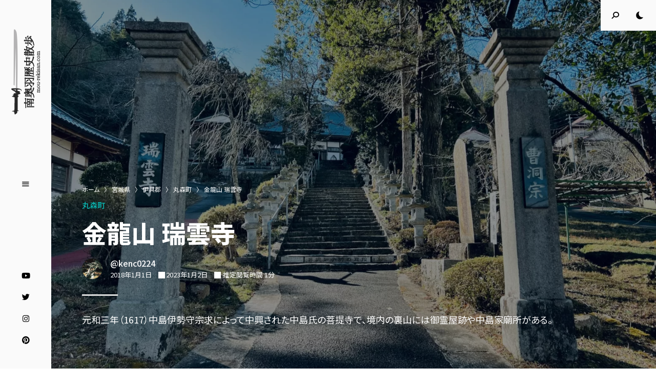

--- FILE ---
content_type: text/html; charset=UTF-8
request_url: https://mou-rekisan.com/archives/20761/
body_size: 27763
content:
<!DOCTYPE html>
<html lang="ja" class="no-js no-svg original-light-color">
<head>
<!-- wexal_pst_init.js does not exist -->
<!-- engagement_delay.js does not exist -->
<link rel="dns-prefetch" href="//pagead2.googlesyndication.com/">
<link rel="preconnect" href="//pagead2.googlesyndication.com/">
<link rel="dns-prefetch" href="//www.googletagmanager.com/">
<link rel="dns-prefetch" href="//fonts.googleapis.com/">
<link rel="dns-prefetch" href="//aml.valuecommerce.com/">
<link rel="dns-prefetch" href="//www.google.com/">
<meta charset="UTF-8">
<meta name="viewport" content="width=device-width, initial-scale=1">
<link rel="profile" href="//gmpg.org/xfn/11">
<link rel="pingback" href="https://mou-rekisan.com/xmlrpc.php">
<script type="text/javascript">
                    	var loftloaderHTML = document.documentElement,
                            loftLoaderProEarlySessionStorage = { getItem: function( name ) { try { return sessionStorage.getItem( name ); } catch( msg ) { return false; } } },
                    		loftloaderProHasSesstion = ( loftLoaderProEarlySessionStorage.getItem( 'loftloader-pro-smooth-transition' ) && ( 'on' === loftLoaderProEarlySessionStorage.getItem( 'loftloader-pro-smooth-transition' ) ) );
                					            	if ( 1 || loftloaderProHasSesstion ) {
	                        	loftloaderHTML.classList.add( 'loftloader-smooth-transition' );
			                    loftloaderHTML.setAttribute( 'data-original-styles', loftloaderHTML.getAttribute( 'style' ) || '' );
			                    loftloaderHTML.setAttribute( 'style', 'background-color: #000000; background-color: #000000' );
			                } else {
			                	loftloaderHTML.classList.add( 'loftloader-pro-spt-hide' );
			                }
                			                </script> <link rel="preload" as="image" href="https://mou-rekisan.com/wp-content/uploads/2021/05/Logo-for-Dark-Scheme.svg"><meta name='robots' content='index, follow, max-image-preview:large, max-snippet:-1, max-video-preview:-1'/>
<!-- Google tag (gtag.js) consent mode dataLayer added by Site Kit -->
<script type="text/javascript" id="google_gtagjs-js-consent-mode-data-layer">
/* <![CDATA[ */
window.dataLayer = window.dataLayer || [];function gtag(){dataLayer.push(arguments);}
gtag('consent', 'default', {"ad_personalization":"denied","ad_storage":"denied","ad_user_data":"denied","analytics_storage":"denied","functionality_storage":"denied","security_storage":"denied","personalization_storage":"denied","region":["AT","BE","BG","CH","CY","CZ","DE","DK","EE","ES","FI","FR","GB","GR","HR","HU","IE","IS","IT","LI","LT","LU","LV","MT","NL","NO","PL","PT","RO","SE","SI","SK"],"wait_for_update":500});
window._googlesitekitConsentCategoryMap = {"statistics":["analytics_storage"],"marketing":["ad_storage","ad_user_data","ad_personalization"],"functional":["functionality_storage","security_storage"],"preferences":["personalization_storage"]};
window._googlesitekitConsents = {"ad_personalization":"denied","ad_storage":"denied","ad_user_data":"denied","analytics_storage":"denied","functionality_storage":"denied","security_storage":"denied","personalization_storage":"denied","region":["AT","BE","BG","CH","CY","CZ","DE","DK","EE","ES","FI","FR","GB","GR","HR","HU","IE","IS","IT","LI","LT","LU","LV","MT","NL","NO","PL","PT","RO","SE","SI","SK"],"wait_for_update":500};
/* ]]> */
</script>
<!-- Google タグ (gtag.js) の終了同意モード dataLayer が Site Kit によって追加されました -->
<!-- This site is optimized with the Yoast SEO plugin v26.8 - https://yoast.com/product/yoast-seo-wordpress/ -->
<title>金龍山 瑞雲寺 | 南奥羽歴史散歩</title>
<link rel="canonical" href="https://mou-rekisan.com/archives/20761/"/>
<meta property="og:locale" content="ja_JP"/>
<meta property="og:type" content="article"/>
<meta property="og:title" content="金龍山 瑞雲寺 | 南奥羽歴史散歩"/>
<meta property="og:description" content="元和三年（1617）中島伊勢守宗求によって中興された中島氏の菩提寺で、境内の裏山には御霊屋跡や中島家廟所がある。"/>
<meta property="og:url" content="https://mou-rekisan.com/archives/20761/"/>
<meta property="og:site_name" content="南奥羽歴史散歩"/>
<meta property="article:published_time" content="2018-01-01T07:09:00+00:00"/>
<meta property="article:modified_time" content="2023-01-02T09:00:26+00:00"/>
<meta property="og:image" content="https://mou-rekisan.com/wp-content/uploads/2018/01/IMG_6021.jpeg"/>
<meta property="og:image:width" content="1920"/>
<meta property="og:image:height" content="1440"/>
<meta property="og:image:type" content="image/jpeg"/>
<meta name="author" content="@kenc0224"/>
<meta name="twitter:card" content="summary_large_image"/>
<meta name="twitter:creator" content="@kenc0224"/>
<meta name="twitter:site" content="@kenc0224"/>
<meta name="twitter:label1" content="執筆者"/>
<meta name="twitter:data1" content="@kenc0224"/>
<meta name="twitter:label2" content="推定読み取り時間"/>
<meta name="twitter:data2" content="1分"/>
<script type="application/ld+json" class="yoast-schema-graph">{"@context":"https://schema.org","@graph":[{"@type":"Article","@id":"https://mou-rekisan.com/archives/20761/#article","isPartOf":{"@id":"https://mou-rekisan.com/archives/20761/"},"author":{"name":"@kenc0224","@id":"https://mou-rekisan.com/#/schema/person/39d132fd8cf85c86459d826da231d1b2"},"headline":"金龍山 瑞雲寺","datePublished":"2018-01-01T07:09:00+00:00","dateModified":"2023-01-02T09:00:26+00:00","mainEntityOfPage":{"@id":"https://mou-rekisan.com/archives/20761/"},"wordCount":3,"commentCount":0,"publisher":{"@id":"https://mou-rekisan.com/#/schema/person/39d132fd8cf85c86459d826da231d1b2"},"image":{"@id":"https://mou-rekisan.com/archives/20761/#primaryimage"},"thumbnailUrl":"https://mou-rekisan.com/wp-content/uploads/2018/01/IMG_6021.jpeg","keywords":["墓所","寺院"],"articleSection":["丸森町"],"inLanguage":"ja","potentialAction":[{"@type":"CommentAction","name":"Comment","target":["https://mou-rekisan.com/archives/20761/#respond"]}]},{"@type":"WebPage","@id":"https://mou-rekisan.com/archives/20761/","url":"https://mou-rekisan.com/archives/20761/","name":"金龍山 瑞雲寺 | 南奥羽歴史散歩","isPartOf":{"@id":"https://mou-rekisan.com/#website"},"primaryImageOfPage":{"@id":"https://mou-rekisan.com/archives/20761/#primaryimage"},"image":{"@id":"https://mou-rekisan.com/archives/20761/#primaryimage"},"thumbnailUrl":"https://mou-rekisan.com/wp-content/uploads/2018/01/IMG_6021.jpeg","datePublished":"2018-01-01T07:09:00+00:00","dateModified":"2023-01-02T09:00:26+00:00","breadcrumb":{"@id":"https://mou-rekisan.com/archives/20761/#breadcrumb"},"inLanguage":"ja","potentialAction":[{"@type":"ReadAction","target":["https://mou-rekisan.com/archives/20761/"]}]},{"@type":"ImageObject","inLanguage":"ja","@id":"https://mou-rekisan.com/archives/20761/#primaryimage","url":"https://mou-rekisan.com/wp-content/uploads/2018/01/IMG_6021.jpeg","contentUrl":"https://mou-rekisan.com/wp-content/uploads/2018/01/IMG_6021.jpeg","width":1920,"height":1440,"caption":"寺標と参道"},{"@type":"BreadcrumbList","@id":"https://mou-rekisan.com/archives/20761/#breadcrumb","itemListElement":[{"@type":"ListItem","position":1,"name":"ホーム","item":"https://mou-rekisan.com/"},{"@type":"ListItem","position":2,"name":"宮城県","item":"https://mou-rekisan.com/archives/category/miyagi-prefecture/"},{"@type":"ListItem","position":3,"name":"伊具郡","item":"https://mou-rekisan.com/archives/category/miyagi-prefecture/igu-district/"},{"@type":"ListItem","position":4,"name":"丸森町","item":"https://mou-rekisan.com/archives/category/miyagi-prefecture/igu-district/marumori-town/"},{"@type":"ListItem","position":5,"name":"金龍山 瑞雲寺"}]},{"@type":"WebSite","@id":"https://mou-rekisan.com/#website","url":"https://mou-rekisan.com/","name":"南奥羽歴史散歩","description":"名所旧跡と館めぐり","publisher":{"@id":"https://mou-rekisan.com/#/schema/person/39d132fd8cf85c86459d826da231d1b2"},"potentialAction":[{"@type":"SearchAction","target":{"@type":"EntryPoint","urlTemplate":"https://mou-rekisan.com/?s={search_term_string}"},"query-input":{"@type":"PropertyValueSpecification","valueRequired":true,"valueName":"search_term_string"}}],"inLanguage":"ja"},{"@type":["Person","Organization"],"@id":"https://mou-rekisan.com/#/schema/person/39d132fd8cf85c86459d826da231d1b2","name":"@kenc0224","image":{"@type":"ImageObject","inLanguage":"ja","@id":"https://mou-rekisan.com/#/schema/person/image/","url":"https://mou-rekisan.com/wp-content/uploads/2021/04/IMG_3819.jpeg","contentUrl":"https://mou-rekisan.com/wp-content/uploads/2021/04/IMG_3819.jpeg","width":1600,"height":1600,"caption":"@kenc0224"},"logo":{"@id":"https://mou-rekisan.com/#/schema/person/image/"},"description":"宮城県生まれ。南奥羽の名所旧跡を悠々閑々と訪ね歩き、物見遊山に日を暮らす掃苔家で巡拝家、時折登城家としても活動するブロガー。掻い撫での道楽者ゆえ、歴史は苦手。気の利いた著者略歴が書けず、いつも頭を悩ませている。","sameAs":["https://mou-rekisan.com/","https://www.instagram.com/kenc0224/","https://www.pinterest.jp/kenc0224/","https://x.com/kenc0224","https://youtube.com/@kenc0224/"],"url":"https://mou-rekisan.com/archives/author/kenc0224/"}]}</script>
<!-- / Yoast SEO plugin. -->
<link rel='dns-prefetch' href='//www.googletagmanager.com'/>
<link rel='dns-prefetch' href='//fonts.googleapis.com'/>
<link rel='dns-prefetch' href='//pagead2.googlesyndication.com'/>
<style id='wp-img-auto-sizes-contain-inline-css' type='text/css'>
img:is([sizes=auto i],[sizes^="auto," i]){contain-intrinsic-size:3000px 1500px}
/*# sourceURL=wp-img-auto-sizes-contain-inline-css */
</style>
<link rel='stylesheet' id='loftloader-style-css' href='https://mou-rekisan.com/wp-content/plugins/loftloader-pro/assets/css/loftloader.min.css?ver=2024090401' type='text/css' media='all'/>
<style id='loftloader-style-inline-css' type='text/css'>
#loftloader-wrapper .loader-bg { opacity: 0.95; }#loftloader-wrapper.end-split-h .loader-bg:before, #loftloader-wrapper.end-split-h .loader-bg:after, #loftloader-wrapper.end-split-v .loader-bg:before, #loftloader-wrapper.end-split-v .loader-bg:after, #loftloader-wrapper.end-fade .loader-bg, #loftloader-wrapper.end-up .loader-bg, #loftloader-wrapper.end-down .loader-bg, #loftloader-wrapper.end-left .loader-bg, #loftloader-wrapper.end-right .loader-bg, #loftloader-wrapper.end-no-animation .loader-bg, #loftloader-wrapper.end-shrink-fade .loader-bg:before, .loader-bg .loader-bg-half:before  { background-color: #000000; }#loftloader-wrapper .loader-inner #loader, #loftloader-wrapper.loftloader-ducks #loader span { color: #3ebc92 }#loftloader-wrapper.loftloader-crystal #loader span { box-shadow: 0 -15px 0 0 rgba(62, 188, 146, 0.5), 15px -15px 0 0 rgba(62, 188, 146, 0.5), 15px 0 0 0 rgba(62, 188, 146, 0.5), 15px 15px 0 0 rgba(62, 188, 146, 0.5), 0 15px 0 0 rgba(62, 188, 146, 0.5), -15px 15px 0 0 rgba(62, 188, 146, 0.5), -15px 0 0 0 rgba(62, 188, 146, 0.5), -15px -15px 0 0 rgba(62, 188, 146, 0.5); }#loftloader-wrapper.loftloader-crossing #loader span:before { background: #00ffff }#loftloader-wrapper.loftloader-crossing #loader span:after { background: #ff0000 }#loftloader-wrapper.loftloader-rainbow #loader span:before { box-shadow: 0 0 0 10px #ff0000, 0 0 0 20px #ffd700, 0 0 0 30px #00ffff; }#loftloader-wrapper.loftloader-frame #loader { width: 80px; }#loftloader-wrapper.loftloader-frame #loader { height: 80px; }#loftloader-wrapper.loftloader-frame #loader span:after, #loftloader-wrapper.loftloader-frame #loader span:before { width: 4px; }#loftloader-wrapper.loftloader-frame #loader:after, #loftloader-wrapper.loftloader-frame #loader:before { height: 4px; }#loftloader-wrapper.loftloader-imgfading #loader img, #loftloader-wrapper.loftloader-imgloading #loader img, #loftloader-wrapper.loftloader-imgrotating #loader img, #loftloader-wrapper.loftloader-imgbouncing #loader img, #loftloader-wrapper.loftloader-imgstatic #loader img { width: 160px; }#loftloader-wrapper.loftloader-imgfading .loader-inner #loader, #loftloader-wrapper.loftloader-imgloading .loader-inner #loader, #loftloader-wrapper.loftloader-imgrotating .loader-inner #loader, #loftloader-wrapper.loftloader-imgbouncing .loader-inner #loader, #loftloader-wrapper.loftloader-imgstatic .loader-inner #loader { max-width: 50%; }#loftloader-wrapper span.bar { width: 30vw; }#loftloader-wrapper span.bar { height: 4px; }#loftloader-wrapper span.bar, #loftloader-wrapper span.percentage { color: #dddddd; }#loftloader-wrapper span.percentage, #loftloader-wrapper span.bar span.load-count { font-weight: 800; }#loftloader-wrapper span.percentage, #loftloader-wrapper span.bar span.load-count { letter-spacing: 0.2em; }body #loftloader-wrapper span.percentage, body #loftloader-wrapper span.bar span.load-count { font-size: 12px; }#loftloader-wrapper .loader-message { font-size: 16px; }#loftloader-wrapper .loader-message { color: #248acc; }#loftloader-wrapper .loader-message { font-weight: 400; }#loftloader-wrapper .loader-message { letter-spacing: 0.1em; }#loftloader-wrapper .loader-message { line-height: 1.5; }#loftloader-wrapper .percentage { margin-top: 8px !important; }
/*# sourceURL=loftloader-style-inline-css */
</style>
<link rel='stylesheet' id='alpaca-theme-google-fonts-css' href='https://fonts.googleapis.com/css?family=Noto+Sans+JP%3A100%2C200%2C300%2C400%2C500%2C600%2C700%2C800&#038;display=swap&#038;ver=2025121203' type='text/css' media='all'/>
<link rel='stylesheet' id='slick-css' href='https://mou-rekisan.com/wp-content/themes/alpaca/assets/libs/slick/slick.min.css?ver=1.8.1' type='text/css' media='all'/>
<link rel='stylesheet' id='font-awesome-all-css' href='https://mou-rekisan.com/wp-content/themes/alpaca/assets/fonts/font-awesome/css/all.min.css?ver=6.9' type='text/css' media='all'/>
<link rel='stylesheet' id='font-awesome6-all-css' href='https://mou-rekisan.com/wp-content/themes/alpaca/assets/fonts/font-awesome6/css/all.min.css?ver=6.9' type='text/css' media='all'/>
<link rel='stylesheet' id='elegant-font-css' href='https://mou-rekisan.com/wp-content/themes/alpaca/assets/fonts/elegant-font/font.min.css?ver=6.9' type='text/css' media='all'/>
<style id='wp-block-library-inline-css' type='text/css'>
:root{--wp-block-synced-color:#7a00df;--wp-block-synced-color--rgb:122,0,223;--wp-bound-block-color:var(--wp-block-synced-color);--wp-editor-canvas-background:#ddd;--wp-admin-theme-color:#007cba;--wp-admin-theme-color--rgb:0,124,186;--wp-admin-theme-color-darker-10:#006ba1;--wp-admin-theme-color-darker-10--rgb:0,107,160.5;--wp-admin-theme-color-darker-20:#005a87;--wp-admin-theme-color-darker-20--rgb:0,90,135;--wp-admin-border-width-focus:2px}@media (min-resolution:192dpi){:root{--wp-admin-border-width-focus:1.5px}}.wp-element-button{cursor:pointer}:root .has-very-light-gray-background-color{background-color:#eee}:root .has-very-dark-gray-background-color{background-color:#313131}:root .has-very-light-gray-color{color:#eee}:root .has-very-dark-gray-color{color:#313131}:root .has-vivid-green-cyan-to-vivid-cyan-blue-gradient-background{background:linear-gradient(135deg,#00d084,#0693e3)}:root .has-purple-crush-gradient-background{background:linear-gradient(135deg,#34e2e4,#4721fb 50%,#ab1dfe)}:root .has-hazy-dawn-gradient-background{background:linear-gradient(135deg,#faaca8,#dad0ec)}:root .has-subdued-olive-gradient-background{background:linear-gradient(135deg,#fafae1,#67a671)}:root .has-atomic-cream-gradient-background{background:linear-gradient(135deg,#fdd79a,#004a59)}:root .has-nightshade-gradient-background{background:linear-gradient(135deg,#330968,#31cdcf)}:root .has-midnight-gradient-background{background:linear-gradient(135deg,#020381,#2874fc)}:root{--wp--preset--font-size--normal:16px;--wp--preset--font-size--huge:42px}.has-regular-font-size{font-size:1em}.has-larger-font-size{font-size:2.625em}.has-normal-font-size{font-size:var(--wp--preset--font-size--normal)}.has-huge-font-size{font-size:var(--wp--preset--font-size--huge)}.has-text-align-center{text-align:center}.has-text-align-left{text-align:left}.has-text-align-right{text-align:right}.has-fit-text{white-space:nowrap!important}#end-resizable-editor-section{display:none}.aligncenter{clear:both}.items-justified-left{justify-content:flex-start}.items-justified-center{justify-content:center}.items-justified-right{justify-content:flex-end}.items-justified-space-between{justify-content:space-between}.screen-reader-text{border:0;clip-path:inset(50%);height:1px;margin:-1px;overflow:hidden;padding:0;position:absolute;width:1px;word-wrap:normal!important}.screen-reader-text:focus{background-color:#ddd;clip-path:none;color:#444;display:block;font-size:1em;height:auto;left:5px;line-height:normal;padding:15px 23px 14px;text-decoration:none;top:5px;width:auto;z-index:100000}html :where(.has-border-color){border-style:solid}html :where([style*=border-top-color]){border-top-style:solid}html :where([style*=border-right-color]){border-right-style:solid}html :where([style*=border-bottom-color]){border-bottom-style:solid}html :where([style*=border-left-color]){border-left-style:solid}html :where([style*=border-width]){border-style:solid}html :where([style*=border-top-width]){border-top-style:solid}html :where([style*=border-right-width]){border-right-style:solid}html :where([style*=border-bottom-width]){border-bottom-style:solid}html :where([style*=border-left-width]){border-left-style:solid}html :where(img[class*=wp-image-]){height:auto;max-width:100%}:where(figure){margin:0 0 1em}html :where(.is-position-sticky){--wp-admin--admin-bar--position-offset:var(--wp-admin--admin-bar--height,0px)}@media screen and (max-width:600px){html :where(.is-position-sticky){--wp-admin--admin-bar--position-offset:0px}}

/*# sourceURL=wp-block-library-inline-css */
</style><style id='wp-block-heading-inline-css' type='text/css'>
h1:where(.wp-block-heading).has-background,h2:where(.wp-block-heading).has-background,h3:where(.wp-block-heading).has-background,h4:where(.wp-block-heading).has-background,h5:where(.wp-block-heading).has-background,h6:where(.wp-block-heading).has-background{padding:1.25em 2.375em}h1.has-text-align-left[style*=writing-mode]:where([style*=vertical-lr]),h1.has-text-align-right[style*=writing-mode]:where([style*=vertical-rl]),h2.has-text-align-left[style*=writing-mode]:where([style*=vertical-lr]),h2.has-text-align-right[style*=writing-mode]:where([style*=vertical-rl]),h3.has-text-align-left[style*=writing-mode]:where([style*=vertical-lr]),h3.has-text-align-right[style*=writing-mode]:where([style*=vertical-rl]),h4.has-text-align-left[style*=writing-mode]:where([style*=vertical-lr]),h4.has-text-align-right[style*=writing-mode]:where([style*=vertical-rl]),h5.has-text-align-left[style*=writing-mode]:where([style*=vertical-lr]),h5.has-text-align-right[style*=writing-mode]:where([style*=vertical-rl]),h6.has-text-align-left[style*=writing-mode]:where([style*=vertical-lr]),h6.has-text-align-right[style*=writing-mode]:where([style*=vertical-rl]){rotate:180deg}
/*# sourceURL=https://mou-rekisan.com/wp-includes/blocks/heading/style.min.css */
</style>
<style id='wp-block-list-inline-css' type='text/css'>
ol,ul{box-sizing:border-box}:root :where(.wp-block-list.has-background){padding:1.25em 2.375em}
/*# sourceURL=https://mou-rekisan.com/wp-includes/blocks/list/style.min.css */
</style>
<style id='wp-block-paragraph-inline-css' type='text/css'>
.is-small-text{font-size:.875em}.is-regular-text{font-size:1em}.is-large-text{font-size:2.25em}.is-larger-text{font-size:3em}.has-drop-cap:not(:focus):first-letter{float:left;font-size:8.4em;font-style:normal;font-weight:100;line-height:.68;margin:.05em .1em 0 0;text-transform:uppercase}body.rtl .has-drop-cap:not(:focus):first-letter{float:none;margin-left:.1em}p.has-drop-cap.has-background{overflow:hidden}:root :where(p.has-background){padding:1.25em 2.375em}:where(p.has-text-color:not(.has-link-color)) a{color:inherit}p.has-text-align-left[style*="writing-mode:vertical-lr"],p.has-text-align-right[style*="writing-mode:vertical-rl"]{rotate:180deg}
/*# sourceURL=https://mou-rekisan.com/wp-includes/blocks/paragraph/style.min.css */
</style>
<style id='global-styles-inline-css' type='text/css'>
:root{--wp--preset--aspect-ratio--square: 1;--wp--preset--aspect-ratio--4-3: 4/3;--wp--preset--aspect-ratio--3-4: 3/4;--wp--preset--aspect-ratio--3-2: 3/2;--wp--preset--aspect-ratio--2-3: 2/3;--wp--preset--aspect-ratio--16-9: 16/9;--wp--preset--aspect-ratio--9-16: 9/16;--wp--preset--color--black: #000000;--wp--preset--color--cyan-bluish-gray: #abb8c3;--wp--preset--color--white: #ffffff;--wp--preset--color--pale-pink: #f78da7;--wp--preset--color--vivid-red: #cf2e2e;--wp--preset--color--luminous-vivid-orange: #ff6900;--wp--preset--color--luminous-vivid-amber: #fcb900;--wp--preset--color--light-green-cyan: #7bdcb5;--wp--preset--color--vivid-green-cyan: #00d084;--wp--preset--color--pale-cyan-blue: #8ed1fc;--wp--preset--color--vivid-cyan-blue: #0693e3;--wp--preset--color--vivid-purple: #9b51e0;--wp--preset--gradient--vivid-cyan-blue-to-vivid-purple: linear-gradient(135deg,rgb(6,147,227) 0%,rgb(155,81,224) 100%);--wp--preset--gradient--light-green-cyan-to-vivid-green-cyan: linear-gradient(135deg,rgb(122,220,180) 0%,rgb(0,208,130) 100%);--wp--preset--gradient--luminous-vivid-amber-to-luminous-vivid-orange: linear-gradient(135deg,rgb(252,185,0) 0%,rgb(255,105,0) 100%);--wp--preset--gradient--luminous-vivid-orange-to-vivid-red: linear-gradient(135deg,rgb(255,105,0) 0%,rgb(207,46,46) 100%);--wp--preset--gradient--very-light-gray-to-cyan-bluish-gray: linear-gradient(135deg,rgb(238,238,238) 0%,rgb(169,184,195) 100%);--wp--preset--gradient--cool-to-warm-spectrum: linear-gradient(135deg,rgb(74,234,220) 0%,rgb(151,120,209) 20%,rgb(207,42,186) 40%,rgb(238,44,130) 60%,rgb(251,105,98) 80%,rgb(254,248,76) 100%);--wp--preset--gradient--blush-light-purple: linear-gradient(135deg,rgb(255,206,236) 0%,rgb(152,150,240) 100%);--wp--preset--gradient--blush-bordeaux: linear-gradient(135deg,rgb(254,205,165) 0%,rgb(254,45,45) 50%,rgb(107,0,62) 100%);--wp--preset--gradient--luminous-dusk: linear-gradient(135deg,rgb(255,203,112) 0%,rgb(199,81,192) 50%,rgb(65,88,208) 100%);--wp--preset--gradient--pale-ocean: linear-gradient(135deg,rgb(255,245,203) 0%,rgb(182,227,212) 50%,rgb(51,167,181) 100%);--wp--preset--gradient--electric-grass: linear-gradient(135deg,rgb(202,248,128) 0%,rgb(113,206,126) 100%);--wp--preset--gradient--midnight: linear-gradient(135deg,rgb(2,3,129) 0%,rgb(40,116,252) 100%);--wp--preset--font-size--small: 13px;--wp--preset--font-size--medium: 20px;--wp--preset--font-size--large: 36px;--wp--preset--font-size--x-large: 42px;--wp--preset--spacing--20: 0.44rem;--wp--preset--spacing--30: 0.67rem;--wp--preset--spacing--40: 1rem;--wp--preset--spacing--50: 1.5rem;--wp--preset--spacing--60: 2.25rem;--wp--preset--spacing--70: 3.38rem;--wp--preset--spacing--80: 5.06rem;--wp--preset--shadow--natural: 6px 6px 9px rgba(0, 0, 0, 0.2);--wp--preset--shadow--deep: 12px 12px 50px rgba(0, 0, 0, 0.4);--wp--preset--shadow--sharp: 6px 6px 0px rgba(0, 0, 0, 0.2);--wp--preset--shadow--outlined: 6px 6px 0px -3px rgb(255, 255, 255), 6px 6px rgb(0, 0, 0);--wp--preset--shadow--crisp: 6px 6px 0px rgb(0, 0, 0);}:where(.is-layout-flex){gap: 0.5em;}:where(.is-layout-grid){gap: 0.5em;}body .is-layout-flex{display: flex;}.is-layout-flex{flex-wrap: wrap;align-items: center;}.is-layout-flex > :is(*, div){margin: 0;}body .is-layout-grid{display: grid;}.is-layout-grid > :is(*, div){margin: 0;}:where(.wp-block-columns.is-layout-flex){gap: 2em;}:where(.wp-block-columns.is-layout-grid){gap: 2em;}:where(.wp-block-post-template.is-layout-flex){gap: 1.25em;}:where(.wp-block-post-template.is-layout-grid){gap: 1.25em;}.has-black-color{color: var(--wp--preset--color--black) !important;}.has-cyan-bluish-gray-color{color: var(--wp--preset--color--cyan-bluish-gray) !important;}.has-white-color{color: var(--wp--preset--color--white) !important;}.has-pale-pink-color{color: var(--wp--preset--color--pale-pink) !important;}.has-vivid-red-color{color: var(--wp--preset--color--vivid-red) !important;}.has-luminous-vivid-orange-color{color: var(--wp--preset--color--luminous-vivid-orange) !important;}.has-luminous-vivid-amber-color{color: var(--wp--preset--color--luminous-vivid-amber) !important;}.has-light-green-cyan-color{color: var(--wp--preset--color--light-green-cyan) !important;}.has-vivid-green-cyan-color{color: var(--wp--preset--color--vivid-green-cyan) !important;}.has-pale-cyan-blue-color{color: var(--wp--preset--color--pale-cyan-blue) !important;}.has-vivid-cyan-blue-color{color: var(--wp--preset--color--vivid-cyan-blue) !important;}.has-vivid-purple-color{color: var(--wp--preset--color--vivid-purple) !important;}.has-black-background-color{background-color: var(--wp--preset--color--black) !important;}.has-cyan-bluish-gray-background-color{background-color: var(--wp--preset--color--cyan-bluish-gray) !important;}.has-white-background-color{background-color: var(--wp--preset--color--white) !important;}.has-pale-pink-background-color{background-color: var(--wp--preset--color--pale-pink) !important;}.has-vivid-red-background-color{background-color: var(--wp--preset--color--vivid-red) !important;}.has-luminous-vivid-orange-background-color{background-color: var(--wp--preset--color--luminous-vivid-orange) !important;}.has-luminous-vivid-amber-background-color{background-color: var(--wp--preset--color--luminous-vivid-amber) !important;}.has-light-green-cyan-background-color{background-color: var(--wp--preset--color--light-green-cyan) !important;}.has-vivid-green-cyan-background-color{background-color: var(--wp--preset--color--vivid-green-cyan) !important;}.has-pale-cyan-blue-background-color{background-color: var(--wp--preset--color--pale-cyan-blue) !important;}.has-vivid-cyan-blue-background-color{background-color: var(--wp--preset--color--vivid-cyan-blue) !important;}.has-vivid-purple-background-color{background-color: var(--wp--preset--color--vivid-purple) !important;}.has-black-border-color{border-color: var(--wp--preset--color--black) !important;}.has-cyan-bluish-gray-border-color{border-color: var(--wp--preset--color--cyan-bluish-gray) !important;}.has-white-border-color{border-color: var(--wp--preset--color--white) !important;}.has-pale-pink-border-color{border-color: var(--wp--preset--color--pale-pink) !important;}.has-vivid-red-border-color{border-color: var(--wp--preset--color--vivid-red) !important;}.has-luminous-vivid-orange-border-color{border-color: var(--wp--preset--color--luminous-vivid-orange) !important;}.has-luminous-vivid-amber-border-color{border-color: var(--wp--preset--color--luminous-vivid-amber) !important;}.has-light-green-cyan-border-color{border-color: var(--wp--preset--color--light-green-cyan) !important;}.has-vivid-green-cyan-border-color{border-color: var(--wp--preset--color--vivid-green-cyan) !important;}.has-pale-cyan-blue-border-color{border-color: var(--wp--preset--color--pale-cyan-blue) !important;}.has-vivid-cyan-blue-border-color{border-color: var(--wp--preset--color--vivid-cyan-blue) !important;}.has-vivid-purple-border-color{border-color: var(--wp--preset--color--vivid-purple) !important;}.has-vivid-cyan-blue-to-vivid-purple-gradient-background{background: var(--wp--preset--gradient--vivid-cyan-blue-to-vivid-purple) !important;}.has-light-green-cyan-to-vivid-green-cyan-gradient-background{background: var(--wp--preset--gradient--light-green-cyan-to-vivid-green-cyan) !important;}.has-luminous-vivid-amber-to-luminous-vivid-orange-gradient-background{background: var(--wp--preset--gradient--luminous-vivid-amber-to-luminous-vivid-orange) !important;}.has-luminous-vivid-orange-to-vivid-red-gradient-background{background: var(--wp--preset--gradient--luminous-vivid-orange-to-vivid-red) !important;}.has-very-light-gray-to-cyan-bluish-gray-gradient-background{background: var(--wp--preset--gradient--very-light-gray-to-cyan-bluish-gray) !important;}.has-cool-to-warm-spectrum-gradient-background{background: var(--wp--preset--gradient--cool-to-warm-spectrum) !important;}.has-blush-light-purple-gradient-background{background: var(--wp--preset--gradient--blush-light-purple) !important;}.has-blush-bordeaux-gradient-background{background: var(--wp--preset--gradient--blush-bordeaux) !important;}.has-luminous-dusk-gradient-background{background: var(--wp--preset--gradient--luminous-dusk) !important;}.has-pale-ocean-gradient-background{background: var(--wp--preset--gradient--pale-ocean) !important;}.has-electric-grass-gradient-background{background: var(--wp--preset--gradient--electric-grass) !important;}.has-midnight-gradient-background{background: var(--wp--preset--gradient--midnight) !important;}.has-small-font-size{font-size: var(--wp--preset--font-size--small) !important;}.has-medium-font-size{font-size: var(--wp--preset--font-size--medium) !important;}.has-large-font-size{font-size: var(--wp--preset--font-size--large) !important;}.has-x-large-font-size{font-size: var(--wp--preset--font-size--x-large) !important;}
/*# sourceURL=global-styles-inline-css */
</style>
<link rel='stylesheet' id='alpaca-theme-style-css' href='https://mou-rekisan.com/wp-content/themes/alpaca/assets/styles/front/main.min.css?ver=2025121203' type='text/css' media='all'/>
<style id='classic-theme-styles-inline-css' type='text/css'>
/*! This file is auto-generated */
.wp-block-button__link{color:#fff;background-color:#32373c;border-radius:9999px;box-shadow:none;text-decoration:none;padding:calc(.667em + 2px) calc(1.333em + 2px);font-size:1.125em}.wp-block-file__button{background:#32373c;color:#fff;text-decoration:none}
/*# sourceURL=/wp-includes/css/classic-themes.min.css */
</style>
<link rel='stylesheet' id='lbwps-styles-photoswipe5-main-css' href='https://mou-rekisan.com/wp-content/plugins/lightbox-photoswipe/assets/ps5/styles/main.css?ver=5.8.2' type='text/css' media='all'/>
<link rel='stylesheet' id='alpaca-child-theme-style-css' href='https://mou-rekisan.com/wp-content/themes/alpaca-child/style.css?ver=6.9' type='text/css' media='all'/>
<style id='alpaca-child-theme-style-inline-css' type='text/css'>
:root { --primary-color: #0abab5; --primary-color-semi: rgba(10, 186, 181, 0.3); --light-bg-color: #ffffff; --dark-text-color: #ffffff; --dark-content-color: #e6e6e6; --heading-font: "Noto Sans JP"; --body-font: "Noto Sans JP"; } #secondary.sidebar.widget-area { height: 100%; }  .alpaca-fullmenu .menu-wrapper:before { background-color: #111111; }  .alpaca-fullmenu .widgets-wrapper:before { background-color: #000000; } 
.entry-title {
	font-weight: 800;
}
 
.page-header .header-text .entry-title, .archive-title, .no-results .entry-title, .page-404 .entry-title {
	font-weight: 800;
}
 
.entry-content {
	font-size: 18px;
	line-height: 1.9;
}
 
.posts .entry-excerpt {
	font-size: 16px;
}
 .posts .post.post-overlay .entry-excerpt, .posts.layout-full-overlay .post .entry-excerpt { font-size: 16px; } 
h5.section-title {
	font-weight: 800;
	letter-spacing: ;
}
 
.section-sub-title {
	font-size: 16px;
}
/*# sourceURL=alpaca-child-theme-style-inline-css */
</style>
<link rel='stylesheet' id='pochipp-front-css' href='https://mou-rekisan.com/wp-content/plugins/pochipp/dist/css/style.css?ver=1.18.3' type='text/css' media='all'/>
<script type="text/javascript" id="alpaca-early-color-scheme-switcher">
    function alpaca_early_color_scheme_switcher_is_reversed() {
        var sessionName = 'alpacaReverseColorScheme';
        try {
            return localStorage.getItem( sessionName ) && ( 'on' == localStorage.getItem( sessionName ) );
        } catch( msg ) {
            return false;
        }
    }
    if ( alpaca_early_color_scheme_switcher_is_reversed() ) {
        var HTMLClassList = document.documentElement.classList;
        HTMLClassList.contains( 'original-light-color' ) ? HTMLClassList.add( 'change-to-color-scheme-dark' ) : HTMLClassList.add( 'change-to-color-scheme-light' );
    }
</script>
<script type="text/javascript" src="https://mou-rekisan.com/wp-content/themes/alpaca/assets/scripts/libs/modernizr.min.js?ver=3.3.1" id="modernizr-js"></script>
<script type="text/javascript" src="https://mou-rekisan.com/wp-includes/js/jquery/jquery.min.js?ver=3.7.1" id="jquery-core-js"></script>
<script type="text/javascript" src="https://mou-rekisan.com/wp-includes/js/jquery/jquery-migrate.min.js?ver=3.4.1" id="jquery-migrate-js"></script>
<!-- Site Kit によって追加された Google タグ（gtag.js）スニペット -->
<!-- Google アナリティクス スニペット (Site Kit が追加) -->
<script type="text/javascript" src="https://www.googletagmanager.com/gtag/js?id=G-ER89XFCZYB" id="google_gtagjs-js" async></script>
<script type="text/javascript" id="google_gtagjs-js-after">
/* <![CDATA[ */
window.dataLayer = window.dataLayer || [];function gtag(){dataLayer.push(arguments);}
gtag("set","linker",{"domains":["mou-rekisan.com"]});
gtag("js", new Date());
gtag("set", "developer_id.dZTNiMT", true);
gtag("config", "G-ER89XFCZYB", {"googlesitekit_post_type":"post","googlesitekit_post_categories":"\u4e38\u68ee\u753a","googlesitekit_post_date":"20180101"});
//# sourceURL=google_gtagjs-js-after
/* ]]> */
</script>
<meta name="generator" content="Site Kit by Google 1.170.0"/><!-- Pochipp -->
<style id="pchpp_custom_style">:root{--pchpp-color-inline: #069A8E;--pchpp-color-custom: #5ca250;--pchpp-color-custom-2: #8e59e4;--pchpp-color-amazon: #232f3e;--pchpp-color-rakuten: #bf0000;--pchpp-color-yahoo: #ff8400;--pchpp-color-mercari: #3c3c3c;--pchpp-inline-bg-color: var(--pchpp-color-inline);--pchpp-inline-txt-color: #fff;--pchpp-inline-shadow: 0 1px 4px -1px rgba(0, 0, 0, 0.2);--pchpp-inline-radius: 0px;--pchpp-inline-width: auto;}</style>
<script id="pchpp_vars">window.pchppVars = {};window.pchppVars.ajaxUrl = "https://mou-rekisan.com/wp-admin/admin-ajax.php";window.pchppVars.ajaxNonce = "d33bf94029";</script>
<script type="text/javascript" language="javascript">var vc_pid = "888495813";</script>
<!-- / Pochipp -->
<!-- Site Kit が追加した Google AdSense メタタグ -->
<meta name="google-adsense-platform-account" content="ca-host-pub-2644536267352236">
<meta name="google-adsense-platform-domain" content="sitekit.withgoogle.com">
<!-- Site Kit が追加した End Google AdSense メタタグ -->
<!-- Google タグ マネージャー スニペット (Site Kit が追加) -->
<script type="text/javascript">
/* <![CDATA[ */

			( function( w, d, s, l, i ) {
				w[l] = w[l] || [];
				w[l].push( {'gtm.start': new Date().getTime(), event: 'gtm.js'} );
				var f = d.getElementsByTagName( s )[0],
					j = d.createElement( s ), dl = l != 'dataLayer' ? '&l=' + l : '';
				j.async = true;
				j.src = 'https://www.googletagmanager.com/gtm.js?id=' + i + dl;
				f.parentNode.insertBefore( j, f );
			} )( window, document, 'script', 'dataLayer', 'GTM-MF9D6CQ' );
			
/* ]]> */
</script>
<!-- (ここまで) Google タグ マネージャー スニペット (Site Kit が追加) -->
<!-- Google AdSense スニペット (Site Kit が追加) -->
<script type="text/javascript" async="async" src="https://pagead2.googlesyndication.com/pagead/js/adsbygoogle.js?client=ca-pub-4156134882654986&amp;host=ca-host-pub-2644536267352236" crossorigin="anonymous"></script>
<!-- (ここまで) Google AdSense スニペット (Site Kit が追加) -->
<link rel="icon" href="https://mou-rekisan.com/wp-content/uploads/2022/12/cropped-favicon-32x32.png" sizes="32x32"/>
<link rel="icon" href="https://mou-rekisan.com/wp-content/uploads/2022/12/cropped-favicon-192x192.png" sizes="192x192"/>
<link rel="apple-touch-icon" href="https://mou-rekisan.com/wp-content/uploads/2022/12/cropped-favicon-180x180.png"/>
<meta name="msapplication-TileImage" content="https://mou-rekisan.com/wp-content/uploads/2022/12/cropped-favicon-270x270.png"/>
<style type="text/css" id="wp-custom-css">
			/* 外部リンクアイコン設定 */
.entry-content a[target="_blank"]::after {
  /* 疑似要素生成 */
  content: "";
  display: inline-block;
}

/* pochippのボタン内は除外 */
.entry-content .pochipp-box__btns a[target="_blank"]::after {
  content: none;
}

/* サイズ指定（フォントサイズと揃える） */
  width: 1em;
  height: 1em;
  margin-left: 0.2em;

/* SVGアイコンをマスクとして適用 */
  mask: url('data:image/svg+xml;utf8,%3Csvg xmlns="http://www.w3.org/2000/svg" fill="currentColor" viewBox="0 0 24 24"%3E%3Cpath d="M19 19H5V5h7V3H5c-1.1 0-2 .9-2 2v14c0 1.1.9 2 2 2h14c1.1 0 2-.9 2-2v-7h-2v7zM14 3v2h3.59l-9.83 9.83 1.41 1.41L19 6.41V10h2V3z"/%3E%3C/svg%3E');
  mask-repeat: no-repeat;
  mask-position: center;
  mask-size: contain;

/* マスクの塗り色を文字色に合わせる */
  background-color: currentColor;

/* 行中でのアイコン位置を微調整 */
  vertical-align: -0.15em;
}

/*FontAwesome Icon*/
/*div.post-date:before,
div.update-date:before,
div.read-time:before {
	font-family: "Font Awesome 5 free";
}*/

div.post-date:before {
/*	content: "\f073";
	font-weight: 400;
	margin: auto 0.39em auto 0.13em;*/
	content: "";
	display: inline-block;
	width: 1em;
	height: 1em;
	margin-right: 0.2em;
	mask: url('data:image/svg+xml;utf8,%3Csvg%20xmlns=%22http://www.w3.org/2000/svg%22%20height=%2224px%22%20viewBox=%220%20-960%20960%20960%22%20width=%2224px%22%20fill=%22currentColor%22%3E%3Cpath%20d=%22M200-80q-33%200-56.5-23.5T120-160v-560q0-33%2023.5-56.5T200-800h40v-80h80v80h320v-80h80v80h40q33%200%2056.5%2023.5T840-720v560q0%2033-23.5%2056.5T760-80H200Zm0-80h560v-400H200v400Zm0-480h560v-80H200v80Zm0%200v-80%2080Zm280%20240q-17%200-28.5-11.5T440-440q0-17%2011.5-28.5T480-480q17%200%2028.5%2011.5T520-440q0%2017-11.5%2028.5T480-400Zm-160%200q-17%200-28.5-11.5T280-440q0-17%2011.5-28.5T320-480q17%200%2028.5%2011.5T360-440q0%2017-11.5%2028.5T320-400Zm320%200q-17%200-28.5-11.5T600-440q0-17%2011.5-28.5T640-480q17%200%2028.5%2011.5T680-440q0%2017-11.5%2028.5T640-400ZM480-240q-17%200-28.5-11.5T440-280q0-17%2011.5-28.5T480-320q17%200%2028.5%2011.5T520-280q0%2017-11.5%2028.5T480-240Zm-160%200q-17%200-28.5-11.5T280-280q0-17%2011.5-28.5T320-320q17%200%2028.5%2011.5T360-280q0%2017-11.5%2028.5T320-240Zm320%200q-17%200-28.5-11.5T600-280q0-17%2011.5-28.5T640-320q17%200%2028.5%2011.5T680-280q0%2017-11.5%2028.5T640-240Z%22/%3E%3C/svg%3E');
  mask-repeat: no-repeat;
  mask-position: center;
  mask-size: contain;
	background-color: currentcolor;
	vertical-align: -0.15em;
}

div.update-date:before {
/*	content: "\f2f1";
	font-weight: 900;
	margin: auto 0.07em auto 0.04em;*/
	content: "";
	display: inline-block;
	width: 1em;
	height: 1em;
	margin-right: -0.05em;
	mask: url('data:image/svg+xml;utf8,%3Csvg xmlns="http://www.w3.org/2000/svg" height="24px" viewBox="0 -960 960 960" width="24px" fill="currentColor"%3E%3Cpath d="M480-120q-75 0-140.5-28.5t-114-77q-48.5-48.5-77-114T120-480q0-75 28.5-140.5t77-114q48.5-48.5 114-77T480-840q82 0 155.5 35T760-706v-94h80v240H600v-80h110q-41-56-101-88t-129-32q-117 0-198.5 81.5T200-480q0 117 81.5 198.5T480-200q105 0 183.5-68T756-440h82q-15 137-117.5 228.5T480-120Zm112-192L440-464v-216h80v184l128 128-56 56Z"/%3E%3C/svg%3E');
  mask-repeat: no-repeat;
  mask-position: center;
  mask-size: contain;
	background-color: currentcolor;
	vertical-align: -0.15em;
}

div.read-time:before {
/*	content: "\f530";
	font-weight: 900;
	margin: auto 0.25em auto 0em;*/
	content: "";
	display: inline-block;
	width: 1em;
	height: 1em;
	margin-right: 0.3em;
	mask: url('data:image/svg+xml;utf8,%3Csvg xmlns="http://www.w3.org/2000/svg" height="24px" viewBox="0 -960 960 960" width="24px" fill="currentColor"%3E%3Cpath d="M480-160q-48-38-104-59t-116-21q-42 0-82.5 11T100-198q-21 11-40.5-1T40-234v-482q0-11 5.5-21T62-752q46-24 96-36t102-12q58 0 113.5 15T480-740v484q51-32 107-48t113-16q36 0 70.5 6t69.5 18v-480q15 5 29.5 10.5T898-752q11 5 16.5 15t5.5 21v482q0 23-19.5 35t-40.5 1q-37-20-77.5-31T700-240q-60 0-116 21t-104 59Zm80-200v-380l200-200v400L560-360Zm-160 65v-396q-33-14-68.5-21.5T260-720q-37 0-72 7t-68 21v397q35-13 69.5-19t70.5-6q36 0 70.5 6t69.5 19Zm0 0v-396 396Z"/%3E%3C/svg%3E');
  mask-repeat: no-repeat;
  mask-position: center;
  mask-size: contain;
	background-color: currentcolor;
	vertical-align: -0.15em;
}

div.related-posts div.post-date:before {
	margin-right: 0;
}

.meta-group:not(.author) .meta-item:not(:last-child)::after {
	content: "";
}

/*Kerning and Justification*/
* {
	font-feature-settings: "palt" 1;
}

.entry-content>p {
	text-indent: 1em;
}

p.has-drop-cap {
	text-indent: 0;
}

.entry-content>p {
	text-align: justify;
}

/*Header Fuchidori*/
/*.header-text h1 {
	color: #fff;
	-webkit-text-stroke: 4px #111;
	paint-order: stroke;
}*/

/*Google Ads*/
.article-content .alpaca-bannr a img {
	margin: 30px auto 0px !important;
}

.sidebar-container .textwidget a img {
	margin: 30px auto 0px!important;
}

/* フルスクリーンメニュー非表示時は、AdSense の ins タグをクリック不可に */
.alpaca-fullmenu:not(.show) ins.adsbygoogle {
  pointer-events: none;
}

/*Contact Form 7*/
div.wpcf7 p {
	font-size: 0.8em;
	font-weight: 500;
}

/*Back to Top Button*/
.top-btn span {
	line-height: 40px;
	font-weight: bold;
}

.top-btn:before {
	content: "\44";
	width: 20px;
	line-height: 42px;
	font-size: 23px;
}

/*breadcrumbs list*/
.breadcrumbs .cs-separator {
	margin: auto 0.5em;
}

/*Highlight Text*/
.entry-content .highlight {
	padding-left: 0.1em;
	padding-right: 0.2em;
}

.entry-content .highlight.bottomline, .entry-content .highlight-bottomline {
	border-bottom: 2px solid var(--primary-color);
}

/*Simple TOC*/
.lo-accordions .accordion-item .accordion-content > *:last-child {
	margin-bottom: 8px;
}

/*ul li a link & Simple TOC Link*/
.entry-content ul li a,
.entry-content ul.simpletoc-list li a {
	 color: var(--text-color);
  background-image: linear-gradient(transparent calc(100% - 1px), var(--primary-color) 1px);
  background-size: 100% 100%;
  background-position: 100%;
  background-repeat: no-repeat;
  padding-bottom: 2px;
}

.entry-content ul li a:hover,
.entry-content ul.simpletoc-list li a:hover {
	background-size: 0 100%;
	color: var(--primary-color);
}

/*Gallery Figcaption*/
.wp-block-gallery.has-nested-images figure.wp-block-image figcaption,
div.pswp__caption__text {
	font-weight: 600;
	white-space: nowrap;
	overflow: hidden;
	text-overflow: ellipsis;
}

.wp-block-gallery.has-nested-images figcaption {
	text-align: left;
}

/*Gallery Bottom Margin*/
.entry-content>.wp-block-gallery {
	margin-bottom: 30px;
}

.wp-block-gallery .blocks-gallery-caption {
	padding-top: 8px;
	margin-bottom: 0px;
}

/*References*/
li cite {
	color: var(--primary-color);
}

/*Fullmenu Blur*/
.alpaca-fullmenu .fullmenu-bg .fullmenu-bg-container {
	filter: blur(3px);
}

/*Blockquote　Style*/
.entry-content blockquote {
	background: var(--form-bg);
	padding: 24px 18px 24px 24px;
	border-left: 5px solid var(--border-color-alt);
	border-radius: 1px;
}

.entry-content blockquote:before {
	font-family: "Font Awesome 5 free";
	content: "\f10d";
	color: var(--border-color-alt);
	position: absolute;
	font-size: 120px;
	top: -35px;
	left: 20px;
	font-style: italic;
}

.entry-content blockquote h1,
.entry-content blockquote h2,
.entry-content blockquote h3,
.entry-content blockquote h4,
.entry-content blockquote h5,
.entry-content blockquote h6 {
	margin-bottom: 1rem !important;
	font-style: italic;
}

.entry-content * + h1,
.entry-content * + h2,
.entry-content * + h3,
.entry-content * + h4,
.entry-content * + h5,
.entry-content * + h6 {
	margin-top: revert;
}

.entry-content blockquote p {
	color: var(--content-color);
	font-style: italic;
	font-weight: normal;
	text-indent: 0rem;
	line-height: 1.8;
	margin-bottom: 1rem;
	padding-right: 1rem;
}

.entry-content blockquote.no-indent p {
	text-indent: 0;
}

@media screen and (min-width: 1024px) {
	.entry-content blockquote p {
		font-size: inherit;
		}
}

.entry-content blockquote cite, blockquote small {
	font-style: italic;
	margin-top: 1rem;
}

.entry-content blockquote p.has-text-align-right {
	text-align: right;
}

/*pochipp*/
.pochipp-box {
	color: var(--content-color);
	background: var(--grey);
}

/*Table Setting*/
.wp-block-table.is-style-stripes tbody tr:nth-child(odd) {
	background-color: var(--form-bg);
}

.wp-block-table.is-style-stripes {
	border-bottom-color: var(--form-bg-hover);
}

.wp-block-table.is-style-stripes table td {
	font-size: 1rem;
}

.wp-block-table.is-style-stripes figcaption {
	font-size: 1rem;
}

/*Accordion*/
.accordion-item .wp-block-heading {
	margin-bottom: 30px;
}

/*heading-numbered*/
.content,
.entry-content {
	counter-reset: h2;
}

.content h2,
.entry-content h2 {
	counter-reset: h3;
}

.content h3,
.entry-content h3 {
	counter-reset: h4;
}

.content h4,
.entry-content h4 {
	counter-reset: h5;
}

.content h5,
.entry-content h5 {
	counter-reset: h6;
}

.heading-numbered {
	display: -webkit-box;
	display: -ms-flexbox;
	display: flex;
	-webkit-box-align: start;
	-ms-flex-align: start;
	align-items: flex-start;
}

.heading-numbered:before {
	margin-right: 0.5em;
}

h2.heading-numbered:before {
	display: -webkit-box;
	display: -ms-flexbox;
	display: flex;
	-webkit-box-pack: center;
	-ms-flex-pack: center;
	justify-content: center;
	-webkit-box-align: center;
	-ms-flex-align: center;
	align-items: center;
	padding-left: 0.34em;
	padding-right: 0.34em;
	height: 1.25em;
	-webkit-box-flex: 0;
	-ms-flex: 0 0 1.25em;
	flex: 0 0 1.25em;
	-webkit-box-sizing: border-box;
	box-sizing: border-box;
	white-space: nowrap;
	border-radius: 10px;
	background: var(--form-bg);
	color: var(--text-color);
	counter-increment: h2;
	content: counter(h2);
}

h3.heading-numbered:before {
	counter-increment: h3;
	content: counter(h3);
	opacity: 0.2;
}

h2.heading-numbered ~ h3.heading-numbered:before {
	content: counter(h2) "." counter(h3);
}

h4.heading-numbered:before {
	counter-increment: h4;
	content: counter(h4);
	opacity: 0.2;
}

h3.heading-numbered ~ h4.heading-numbered:before {
	content: counter(h3) "." counter(h4);
}

h2.heading-numbered ~ h3.heading-numbered ~ h4.heading-numbered:before {
	content: counter(h2) "." counter(h3) "." counter(h4);
}

h5.heading-numbered:before {
	counter-increment: h5;
	content: counter(h5);
	opacity: 0.2;
}

h4.heading-numbered ~ h5.heading-numbered:before {
	content: counter(h4) "." counter(h5);
}

h3.heading-numbered ~ h4.heading-numbered ~ h5.heading-numbered:before {
	content: counter(h3) "." counter(h4) "." counter(h5);
}

h2.heading-numbered ~ h3.heading-numbered ~ h4.heading-numbered ~ h5.heading-numbered:before {
	content: counter(h2) "." counter(h3) "." counter(h4) "." counter(h5);
}

h6.heading-numbered:before {
	counter-increment: h6;
	content: counter(h6);
	opacity: 0.2;
}

h5.heading-numbered ~ h6.heading-numbered:before {
	content: counter(h5) "." counter(h6);
}

h4.heading-numbered ~ h5.heading-numbered ~ h6.heading-numbered:before {
	content: counter(h4) "." counter(h5) "." counter(h6);
}

h3.heading-numbered ~ h4.heading-numbered ~ h5.heading-numbered ~ h6.heading-numbered:before {
	content: counter(h3) "." counter(h4) "." counter(h5) "." counter(h6);
}

h2.heading-numbered ~ h3.heading-numbered ~ h4.heading-numbered ~ h5.heading-numbered ~ h6.heading-numbered:before {
	content: counter(h2) "." counter(h3) "." counter(h4) "." counter(h5) "." counter(h6);
}
		</style>
<noscript><style>#loftloader-wrapper { display: none !important; }</style></noscript>
<style> html.loftloader-pro-hide #loftloader-wrapper, html.loftloader-pro-spt-hide #loftloader-wrapper { display: none !important; } html.loftloader-pro-spt-hide #loftloader-wrapper.split-diagonally .loader-bg { background: none !important; } </style> <style id="loftloader-pro-disable-scrolling"> body.loftloader-disable-scrolling { overflow: hidden !important; max-height: 100vh !important; height: 100%; position: fixed !important; width: 100%; } </style>
<style id="loftloader-pro-always-show-scrollbar"> html { overflow-y: scroll !important; } </style><script type="text/javascript" data-no-optimize="1">
var loftloaderProProgressInit = 1, init = 0, percentageStyles = '', LoftLoaderProGlobalSessionStorage = {
    getItem: function( name ) {
        try {
            return sessionStorage.getItem( name );
        } catch( msg ) {
            return false;
        }
    }
};
function loftloaderProInsertStyle( styleID, styleContent ) {
    var style = document.createElement( 'style' );
    style.id = styleID;
    style.innerText = styleContent;
    document.head.appendChild( style );
}
if ( LoftLoaderProGlobalSessionStorage.getItem( 'loftloader-pro-smooth-transition' ) && ( 'on' === LoftLoaderProGlobalSessionStorage.getItem( 'loftloader-pro-smooth-transition' ) ) ) {
    var onceStyles = '', initPercentage = loftloaderProProgressInit;
    init = loftloaderProProgressInit / 100;                 loftloaderProInsertStyle( 'loftloader_pro_once_imgloading', '#loftloader-wrapper.loftloader-imgloading.imgloading-horizontal #loader .imgloading-container { width: ' + initPercentage + '%; }' ); }
percentageStyles = '#loftloader-wrapper span.percentage:after, #loftloader-wrapper .load-count:after { content: "' + Math.ceil( init * 100 ) + '%"; }';
percentageStyles += ' #loftloader-wrapper .load-count { width: ' + ( init * 100 ) + '%; }';
loftloaderProInsertStyle( 'loftloader-pro-progress-bar-style', '#loftloader-wrapper span.bar span.load { transform: scaleX(' + init + '); }' );
loftloaderProInsertStyle( 'loftloader-pro-progress-percentage-style', percentageStyles );
</script>
<link rel='stylesheet' id='justified-gallery-css' href='https://mou-rekisan.com/wp-content/themes/alpaca/assets/libs/justified-gallery/justifiedGallery.min.css?ver=3.6.3' type='text/css' media='all'/>
</head>
<body class="wp-singular post-template-default single single-post postid-20761 single-format-standard wp-custom-logo wp-embed-responsive wp-theme-alpaca wp-child-theme-alpaca-child loftloader-pro-enabled loftloader-disable-scrolling post-template-wide-overlay-header posts-enter-animation light-color site-header-vertical site-header-v-bar"><div id="loftloader-wrapper" class="end-split-h loftloader-imgloading loftloader-once imgloading-horizontal inner-enter-fade adaptive-height"><div class="loader-bg spt-bg-reverse"></div><div class="loader-inner"><div id="loader"><div class="imgloading-container"><span style="background-image: url(https://mou-rekisan.com/wp-content/uploads/2021/05/Logo-for-Dark-Scheme.svg);" data-no-lazy="1" class="skip-lazy"></span></div><img width="160" height="160" data-no-lazy="1" class="skip-lazy" alt="ローダーイメージ" src="https://mou-rekisan.com/wp-content/uploads/2021/05/Logo-for-Dark-Scheme.svg"></div></div><div class="loader-close-button" style="display: none;"><span class="screen-reader-text">Close</span></div></div>
<!-- Google タグ マネージャー (noscript) スニペット (Site Kit が追加) -->
<noscript>
<iframe src="https://www.googletagmanager.com/ns.html?id=GTM-MF9D6CQ" height="0" width="0" style="display:none;visibility:hidden"></iframe>
</noscript>
<!-- (ここまで) Google タグ マネージャー (noscript) スニペット (Site Kit が追加) -->
<header id="masthead" class="site-header light-color">
<div class="site-header-main">
<div class="container">
<div class="site-branding">
<a href="https://mou-rekisan.com/" class="custom-logo-link"><img width="160" height="160" class="custom-logo desktop-logo light-logo" alt="南奥羽歴史散歩" decoding="async" style="opacity: 0;" data-src="https://mou-rekisan.com/wp-content/uploads/2021/05/Logo-for-Light-Scheme-Yoko.svg" data-loftocean-loading-image="on"/><img width="120" height="120" class="custom-logo mobile-logo light-logo" alt="南奥羽歴史散歩" decoding="async" style="opacity: 0;" data-src="https://mou-rekisan.com/wp-content/uploads/2021/05/Logo-for-Light-Scheme.svg" data-loftocean-loading-image="on"/><img width="160" height="160" class="custom-logo desktop-logo dark-logo" alt="南奥羽歴史散歩" decoding="async" style="opacity: 0;" data-src="https://mou-rekisan.com/wp-content/uploads/2021/05/Logo-for-Dark-Scheme-Yoko.svg" data-loftocean-loading-image="on"/><img width="120" height="120" class="custom-logo mobile-logo dark-logo" alt="南奥羽歴史散歩" decoding="async" style="opacity: 0;" data-src="https://mou-rekisan.com/wp-content/uploads/2021/05/Logo-for-Dark-Scheme.svg" data-loftocean-loading-image="on"/></a>
<div class="site-titles hide-title-tagline">
<p class="site-title">
<a href="https://mou-rekisan.com/" rel="home">南奥羽歴史散歩</a>
</p> <div class="site-description">名所旧跡と館めぐり</div> </div>
</div><!-- end of .site-branding -->
<button id="menu-toggle" class="menu-toggle">Menu</button>
<div class="header-section-misc">
<div class="header-section-more hide-label">
<div class="header-more-btn popup-search-btn">
<span class="btn-label">Search</span>
<span class="btn-label hover">Search</span>
</div>
<div class="header-more-btn reading-mode-switch">
<div class="night-mode">
<span class="btn-label">Night Mode <span class="btn-svg-icon">
<svg version="1.1" xmlns="http://www.w3.org/2000/svg" viewBox="0 0 512 512" enable-background="new 0 0 512 512" xml:space="preserve" x="0px" y="0px" width="20px" height="20px"><path fill="#FFFFFF" d="M401.4 354.2c-2.9.1-5.8.2-8.7.2-47.9 0-93-18.9-126.8-53.4-33.9-34.4-52.5-80.1-52.5-128.8 0-27.7 6.1-54.5 17.5-78.7 3.1-6.6 9.3-16.6 13.6-23.4 1.9-2.9-.5-6.7-3.9-6.1-6 .9-15.2 2.9-27.7 6.8C135.1 95.5 80 168.7 80 255c0 106.6 85.1 193 190.1 193 58 0 110-26.4 144.9-68.1 6-7.2 11.5-13.8 16.4-21.8 1.8-3-.7-6.7-4.1-6.1-8.5 1.7-17.1 1.8-25.9 2.2z"></path></svg>
</span>
</span>
<span class="btn-label hover">Night Mode <span class="btn-svg-icon">
<svg version="1.1" xmlns="http://www.w3.org/2000/svg" viewBox="0 0 512 512" enable-background="new 0 0 512 512" xml:space="preserve" x="0px" y="0px" width="20px" height="20px"><path fill="#FFFFFF" d="M401.4 354.2c-2.9.1-5.8.2-8.7.2-47.9 0-93-18.9-126.8-53.4-33.9-34.4-52.5-80.1-52.5-128.8 0-27.7 6.1-54.5 17.5-78.7 3.1-6.6 9.3-16.6 13.6-23.4 1.9-2.9-.5-6.7-3.9-6.1-6 .9-15.2 2.9-27.7 6.8C135.1 95.5 80 168.7 80 255c0 106.6 85.1 193 190.1 193 58 0 110-26.4 144.9-68.1 6-7.2 11.5-13.8 16.4-21.8 1.8-3-.7-6.7-4.1-6.1-8.5 1.7-17.1 1.8-25.9 2.2z"></path></svg>
</span>
</span>
</div>
<div class="day-mode">
<span class="btn-label">Day Mode <span class="btn-svg-icon">
<svg version="1.1" xmlns="http://www.w3.org/2000/svg" viewBox="0 0 512 512" enable-background="new 0 0 512 512" xml:space="preserve" x="0px" y="0px" width="22px" height="22px">
<path fill="#FFFFFF" d="M256 387c-8.5 0-15.4 6.9-15.4 15.4v46.2c0 8.5 6.9 15.4 15.4 15.4s15.4-6.9 15.4-15.4v-46.2c0-8.5-6.9-15.4-15.4-15.4zM256 48c-8.5 0-15.4 6.9-15.4 15.4v46.2c0 8.5 6.9 15.4 15.4 15.4s15.4-6.9 15.4-15.4V63.4c0-8.5-6.9-15.4-15.4-15.4zM125 256c0-8.5-6.9-15.4-15.4-15.4H63.4c-8.5 0-15.4 6.9-15.4 15.4s6.9 15.4 15.4 15.4h46.2c8.5 0 15.4-6.9 15.4-15.4zM448.6 240.6h-46.2c-8.5 0-15.4 6.9-15.4 15.4s6.9 15.4 15.4 15.4h46.2c8.5 0 15.4-6.9 15.4-15.4s-6.9-15.4-15.4-15.4zM152.5 344.1c-4.1 0-8 1.6-10.9 4.5l-32.7 32.7c-2.9 2.9-4.5 6.8-4.5 10.9s1.6 8 4.5 10.9c2.9 2.9 6.8 4.5 10.9 4.5 4.1 0 8-1.6 10.9-4.5l32.7-32.7c6-6 6-15.8 0-21.8-2.9-2.9-6.8-4.5-10.9-4.5zM359.5 167.9c4.1 0 8-1.6 10.9-4.5l32.7-32.7c2.9-2.9 4.5-6.8 4.5-10.9s-1.6-8-4.5-10.9c-2.9-2.9-6.8-4.5-10.9-4.5-4.1 0-8 1.6-10.9 4.5l-32.7 32.7c-2.9 2.9-4.5 6.8-4.5 10.9s1.6 8 4.5 10.9c2.9 2.9 6.8 4.5 10.9 4.5zM130.7 108.9c-2.9-2.9-6.8-4.5-10.9-4.5-4.1 0-8 1.6-10.9 4.5-2.9 2.9-4.5 6.8-4.5 10.9 0 4.1 1.6 8 4.5 10.9l32.7 32.7c2.9 2.9 6.8 4.5 10.9 4.5 4.1 0 8-1.6 10.9-4.5 2.9-2.9 4.5-6.8 4.5-10.9s-1.6-8-4.5-10.9l-32.7-32.7zM370.4 348.6c-2.9-2.9-6.8-4.5-10.9-4.5-4.1 0-8 1.6-10.9 4.5-6 6-6 15.8 0 21.8l32.7 32.7c2.9 2.9 6.8 4.5 10.9 4.5 4.1 0 8-1.6 10.9-4.5 2.9-2.9 4.5-6.8 4.5-10.9s-1.6-8-4.5-10.9l-32.7-32.7zM256 160c-52.9 0-96 43.1-96 96s43.1 96 96 96 96-43.1 96-96-43.1-96-96-96z"></path>
</svg>
</span>
</span>
<span class="btn-label hover">Day Mode <span class="btn-svg-icon">
<svg version="1.1" xmlns="http://www.w3.org/2000/svg" viewBox="0 0 512 512" enable-background="new 0 0 512 512" xml:space="preserve" x="0px" y="0px" width="22px" height="22px">
<path fill="#FFFFFF" d="M256 387c-8.5 0-15.4 6.9-15.4 15.4v46.2c0 8.5 6.9 15.4 15.4 15.4s15.4-6.9 15.4-15.4v-46.2c0-8.5-6.9-15.4-15.4-15.4zM256 48c-8.5 0-15.4 6.9-15.4 15.4v46.2c0 8.5 6.9 15.4 15.4 15.4s15.4-6.9 15.4-15.4V63.4c0-8.5-6.9-15.4-15.4-15.4zM125 256c0-8.5-6.9-15.4-15.4-15.4H63.4c-8.5 0-15.4 6.9-15.4 15.4s6.9 15.4 15.4 15.4h46.2c8.5 0 15.4-6.9 15.4-15.4zM448.6 240.6h-46.2c-8.5 0-15.4 6.9-15.4 15.4s6.9 15.4 15.4 15.4h46.2c8.5 0 15.4-6.9 15.4-15.4s-6.9-15.4-15.4-15.4zM152.5 344.1c-4.1 0-8 1.6-10.9 4.5l-32.7 32.7c-2.9 2.9-4.5 6.8-4.5 10.9s1.6 8 4.5 10.9c2.9 2.9 6.8 4.5 10.9 4.5 4.1 0 8-1.6 10.9-4.5l32.7-32.7c6-6 6-15.8 0-21.8-2.9-2.9-6.8-4.5-10.9-4.5zM359.5 167.9c4.1 0 8-1.6 10.9-4.5l32.7-32.7c2.9-2.9 4.5-6.8 4.5-10.9s-1.6-8-4.5-10.9c-2.9-2.9-6.8-4.5-10.9-4.5-4.1 0-8 1.6-10.9 4.5l-32.7 32.7c-2.9 2.9-4.5 6.8-4.5 10.9s1.6 8 4.5 10.9c2.9 2.9 6.8 4.5 10.9 4.5zM130.7 108.9c-2.9-2.9-6.8-4.5-10.9-4.5-4.1 0-8 1.6-10.9 4.5-2.9 2.9-4.5 6.8-4.5 10.9 0 4.1 1.6 8 4.5 10.9l32.7 32.7c2.9 2.9 6.8 4.5 10.9 4.5 4.1 0 8-1.6 10.9-4.5 2.9-2.9 4.5-6.8 4.5-10.9s-1.6-8-4.5-10.9l-32.7-32.7zM370.4 348.6c-2.9-2.9-6.8-4.5-10.9-4.5-4.1 0-8 1.6-10.9 4.5-6 6-6 15.8 0 21.8l32.7 32.7c2.9 2.9 6.8 4.5 10.9 4.5 4.1 0 8-1.6 10.9-4.5 2.9-2.9 4.5-6.8 4.5-10.9s-1.6-8-4.5-10.9l-32.7-32.7zM256 160c-52.9 0-96 43.1-96 96s43.1 96 96 96 96-43.1 96-96-43.1-96-96-96z"></path>
</svg>
</span>
</span>
</div>
</div>
</div>	<nav id="site-header-social-menu-wrap" class="social-navigation"><ul id="site-header-social-menu" class="social-nav menu"><li id="menu-item-28128" class="menu-item menu-item-type-custom menu-item-object-custom menu-item-28128"><a rel="noreferrer noopener" target="_blank" href="https://youtube.com/@kenc0224/">YouTube</a></li>
<li id="menu-item-28126" class="menu-item menu-item-type-custom menu-item-object-custom menu-item-28126"><a rel="noreferrer noopener" target="_blank" href="https://twitter.com/kenc0224/">Twitter</a></li>
<li id="menu-item-28127" class="menu-item menu-item-type-custom menu-item-object-custom menu-item-28127"><a rel="noreferrer noopener" target="_blank" href="https://www.instagram.com/kenc0224/">Instagram</a></li>
<li id="menu-item-28129" class="menu-item menu-item-type-custom menu-item-object-custom menu-item-28129"><a rel="noreferrer noopener" target="_blank" href="https://www.pinterest.jp/kenc0224/">Pinterest</a></li>
</ul></nav>	</div>
</div>
<div class="reading-progress"></div>
</div>
</header>
<div class="top-corner is-sticky show-it">
<div class="header-section-more hide-label">
<div class="header-more-btn popup-search-btn">
<span class="btn-label">Search</span>
<span class="btn-label hover">Search</span>
</div>
<div class="header-more-btn reading-mode-switch">
<div class="night-mode">
<span class="btn-label">Night Mode <span class="btn-svg-icon">
<svg version="1.1" xmlns="http://www.w3.org/2000/svg" viewBox="0 0 512 512" enable-background="new 0 0 512 512" xml:space="preserve" x="0px" y="0px" width="20px" height="20px"><path fill="#FFFFFF" d="M401.4 354.2c-2.9.1-5.8.2-8.7.2-47.9 0-93-18.9-126.8-53.4-33.9-34.4-52.5-80.1-52.5-128.8 0-27.7 6.1-54.5 17.5-78.7 3.1-6.6 9.3-16.6 13.6-23.4 1.9-2.9-.5-6.7-3.9-6.1-6 .9-15.2 2.9-27.7 6.8C135.1 95.5 80 168.7 80 255c0 106.6 85.1 193 190.1 193 58 0 110-26.4 144.9-68.1 6-7.2 11.5-13.8 16.4-21.8 1.8-3-.7-6.7-4.1-6.1-8.5 1.7-17.1 1.8-25.9 2.2z"></path></svg>
</span>
</span>
<span class="btn-label hover">Night Mode <span class="btn-svg-icon">
<svg version="1.1" xmlns="http://www.w3.org/2000/svg" viewBox="0 0 512 512" enable-background="new 0 0 512 512" xml:space="preserve" x="0px" y="0px" width="20px" height="20px"><path fill="#FFFFFF" d="M401.4 354.2c-2.9.1-5.8.2-8.7.2-47.9 0-93-18.9-126.8-53.4-33.9-34.4-52.5-80.1-52.5-128.8 0-27.7 6.1-54.5 17.5-78.7 3.1-6.6 9.3-16.6 13.6-23.4 1.9-2.9-.5-6.7-3.9-6.1-6 .9-15.2 2.9-27.7 6.8C135.1 95.5 80 168.7 80 255c0 106.6 85.1 193 190.1 193 58 0 110-26.4 144.9-68.1 6-7.2 11.5-13.8 16.4-21.8 1.8-3-.7-6.7-4.1-6.1-8.5 1.7-17.1 1.8-25.9 2.2z"></path></svg>
</span>
</span>
</div>
<div class="day-mode">
<span class="btn-label">Day Mode <span class="btn-svg-icon">
<svg version="1.1" xmlns="http://www.w3.org/2000/svg" viewBox="0 0 512 512" enable-background="new 0 0 512 512" xml:space="preserve" x="0px" y="0px" width="22px" height="22px">
<path fill="#FFFFFF" d="M256 387c-8.5 0-15.4 6.9-15.4 15.4v46.2c0 8.5 6.9 15.4 15.4 15.4s15.4-6.9 15.4-15.4v-46.2c0-8.5-6.9-15.4-15.4-15.4zM256 48c-8.5 0-15.4 6.9-15.4 15.4v46.2c0 8.5 6.9 15.4 15.4 15.4s15.4-6.9 15.4-15.4V63.4c0-8.5-6.9-15.4-15.4-15.4zM125 256c0-8.5-6.9-15.4-15.4-15.4H63.4c-8.5 0-15.4 6.9-15.4 15.4s6.9 15.4 15.4 15.4h46.2c8.5 0 15.4-6.9 15.4-15.4zM448.6 240.6h-46.2c-8.5 0-15.4 6.9-15.4 15.4s6.9 15.4 15.4 15.4h46.2c8.5 0 15.4-6.9 15.4-15.4s-6.9-15.4-15.4-15.4zM152.5 344.1c-4.1 0-8 1.6-10.9 4.5l-32.7 32.7c-2.9 2.9-4.5 6.8-4.5 10.9s1.6 8 4.5 10.9c2.9 2.9 6.8 4.5 10.9 4.5 4.1 0 8-1.6 10.9-4.5l32.7-32.7c6-6 6-15.8 0-21.8-2.9-2.9-6.8-4.5-10.9-4.5zM359.5 167.9c4.1 0 8-1.6 10.9-4.5l32.7-32.7c2.9-2.9 4.5-6.8 4.5-10.9s-1.6-8-4.5-10.9c-2.9-2.9-6.8-4.5-10.9-4.5-4.1 0-8 1.6-10.9 4.5l-32.7 32.7c-2.9 2.9-4.5 6.8-4.5 10.9s1.6 8 4.5 10.9c2.9 2.9 6.8 4.5 10.9 4.5zM130.7 108.9c-2.9-2.9-6.8-4.5-10.9-4.5-4.1 0-8 1.6-10.9 4.5-2.9 2.9-4.5 6.8-4.5 10.9 0 4.1 1.6 8 4.5 10.9l32.7 32.7c2.9 2.9 6.8 4.5 10.9 4.5 4.1 0 8-1.6 10.9-4.5 2.9-2.9 4.5-6.8 4.5-10.9s-1.6-8-4.5-10.9l-32.7-32.7zM370.4 348.6c-2.9-2.9-6.8-4.5-10.9-4.5-4.1 0-8 1.6-10.9 4.5-6 6-6 15.8 0 21.8l32.7 32.7c2.9 2.9 6.8 4.5 10.9 4.5 4.1 0 8-1.6 10.9-4.5 2.9-2.9 4.5-6.8 4.5-10.9s-1.6-8-4.5-10.9l-32.7-32.7zM256 160c-52.9 0-96 43.1-96 96s43.1 96 96 96 96-43.1 96-96-43.1-96-96-96z"></path>
</svg>
</span>
</span>
<span class="btn-label hover">Day Mode <span class="btn-svg-icon">
<svg version="1.1" xmlns="http://www.w3.org/2000/svg" viewBox="0 0 512 512" enable-background="new 0 0 512 512" xml:space="preserve" x="0px" y="0px" width="22px" height="22px">
<path fill="#FFFFFF" d="M256 387c-8.5 0-15.4 6.9-15.4 15.4v46.2c0 8.5 6.9 15.4 15.4 15.4s15.4-6.9 15.4-15.4v-46.2c0-8.5-6.9-15.4-15.4-15.4zM256 48c-8.5 0-15.4 6.9-15.4 15.4v46.2c0 8.5 6.9 15.4 15.4 15.4s15.4-6.9 15.4-15.4V63.4c0-8.5-6.9-15.4-15.4-15.4zM125 256c0-8.5-6.9-15.4-15.4-15.4H63.4c-8.5 0-15.4 6.9-15.4 15.4s6.9 15.4 15.4 15.4h46.2c8.5 0 15.4-6.9 15.4-15.4zM448.6 240.6h-46.2c-8.5 0-15.4 6.9-15.4 15.4s6.9 15.4 15.4 15.4h46.2c8.5 0 15.4-6.9 15.4-15.4s-6.9-15.4-15.4-15.4zM152.5 344.1c-4.1 0-8 1.6-10.9 4.5l-32.7 32.7c-2.9 2.9-4.5 6.8-4.5 10.9s1.6 8 4.5 10.9c2.9 2.9 6.8 4.5 10.9 4.5 4.1 0 8-1.6 10.9-4.5l32.7-32.7c6-6 6-15.8 0-21.8-2.9-2.9-6.8-4.5-10.9-4.5zM359.5 167.9c4.1 0 8-1.6 10.9-4.5l32.7-32.7c2.9-2.9 4.5-6.8 4.5-10.9s-1.6-8-4.5-10.9c-2.9-2.9-6.8-4.5-10.9-4.5-4.1 0-8 1.6-10.9 4.5l-32.7 32.7c-2.9 2.9-4.5 6.8-4.5 10.9s1.6 8 4.5 10.9c2.9 2.9 6.8 4.5 10.9 4.5zM130.7 108.9c-2.9-2.9-6.8-4.5-10.9-4.5-4.1 0-8 1.6-10.9 4.5-2.9 2.9-4.5 6.8-4.5 10.9 0 4.1 1.6 8 4.5 10.9l32.7 32.7c2.9 2.9 6.8 4.5 10.9 4.5 4.1 0 8-1.6 10.9-4.5 2.9-2.9 4.5-6.8 4.5-10.9s-1.6-8-4.5-10.9l-32.7-32.7zM370.4 348.6c-2.9-2.9-6.8-4.5-10.9-4.5-4.1 0-8 1.6-10.9 4.5-6 6-6 15.8 0 21.8l32.7 32.7c2.9 2.9 6.8 4.5 10.9 4.5 4.1 0 8-1.6 10.9-4.5 2.9-2.9 4.5-6.8 4.5-10.9s-1.6-8-4.5-10.9l-32.7-32.7zM256 160c-52.9 0-96 43.1-96 96s43.1 96 96 96 96-43.1 96-96-43.1-96-96-96z"></path>
</svg>
</span>
</span>
</div>
</div>
</div>	</div>
<div id="page">
<div id="content" class="site-content with-sidebar-right">
<header class="entry-header overlay-header">
<div class="header-img featured-img parallax-scroll intro-animation">	<div class="header-img-container">
<div class="featured-img-container" data-loftocean-image="1" data-loftocean-normal-image="https://mou-rekisan.com/wp-content/uploads/2018/01/IMG_6021.jpeg" data-loftocean-retina-image="https://mou-rekisan.com/wp-content/uploads/2018/01/IMG_6021.jpeg"></div> </div>	<span class="featured-img-caption">寺標と参道</span>	</div>	<div class="header-text">
<div id="breadcrumbs" class="breadcrumbs"><span><span><a href="https://mou-rekisan.com/">ホーム</a></span> <span class="cs-separator">〉</span> <span><a href="https://mou-rekisan.com/archives/category/miyagi-prefecture/">宮城県</a></span> <span class="cs-separator">〉</span> <span><a href="https://mou-rekisan.com/archives/category/miyagi-prefecture/igu-district/">伊具郡</a></span> <span class="cs-separator">〉</span> <span><a href="https://mou-rekisan.com/archives/category/miyagi-prefecture/igu-district/marumori-town/">丸森町</a></span> <span class="cs-separator">〉</span> <span class="breadcrumb_last" aria-current="page">金龍山 瑞雲寺</span></span></div> <div class="cat-links"><a href="https://mou-rekisan.com/archives/category/miyagi-prefecture/igu-district/marumori-town/" rel="tag">丸森町</a></div> <h1 class="entry-title">金龍山 瑞雲寺</h1>
<div class="entry-meta has-author-photo">
<div class="meta-group author">
<div class="author-photo">
<a href="https://mou-rekisan.com/archives/author/kenc0224/"><img alt='アバター画像' src='https://mou-rekisan.com/wp-content/uploads/2021/04/IMG_3819-160x160.jpeg' srcset='https://mou-rekisan.com/wp-content/uploads/2021/04/IMG_3819-320x320.jpeg 2x' class='avatar avatar-160 photo' height='160' width='160' decoding='async'/></a>
</div>
<div class="meta-item author-name">	<a href="https://mou-rekisan.com/archives/author/kenc0224/">@kenc0224</a>	</div>
</div> <div class="meta-group">
<div class="meta-item post-date">2018年1月1日</div> <div class="meta-item update-date"> 2023年1月2日</div> <div class="meta-item read-time">推定閲覧時間 1分</div> </div>
</div>
<div class="entry-excerpt"><p>元和三年（1617）中島伊勢守宗求によって中興された中島氏の菩提寺で、境内の裏山には御霊屋跡や中島家廟所がある。</p>
</div>
</div>
</header>
<div class="main">
<div class="container">
<div id="primary" class="primary content-area">	<article class="post-20761 post type-post status-publish format-standard has-post-thumbnail hentry category-marumori-town tag-tomb tag-temple single-post-wrapper">	<div class="article-content">
<div class="alpaca-bannr">
<script async src="https://pagead2.googlesyndication.com/pagead/js/adsbygoogle.js?client=ca-pub-4156134882654986"></script>
<!-- Alpaca Before Single Post Content -->
<ins class="adsbygoogle" style="display:block" data-ad-client="ca-pub-4156134882654986" data-ad-slot="8218344416" data-ad-format="horizontal" data-full-width-responsive="false"></ins>
<script>
     (adsbygoogle = window.adsbygoogle || []).push({});
</script> </div> <div class="entry-content"><h2 class="wp-block-heading" id="%25e9%2587%2591%25e9%25be%258d%25e5%25b1%25b1-%25e7%2591%259e%25e9%259b%25b2%25e5%25af%25ba%25e3%2581%25b8%25e3%2581%25ae%25e3%2582%25a2%25e3%2582%25af%25e3%2582%25bb%25e3%2582%25b9">金龍山 瑞雲寺へのアクセス</h2>
<iframe src="https://www.google.com/maps/embed?pb=!1m18!1m12!1m3!1d1533.4403640986654!2d140.79348883035905!3d37.89579056488272!2m3!1f0!2f0!3f0!3m2!1i1024!2i768!4f13.1!3m3!1m2!1s0x5f8a718da02b19e1%3A0xa1d38aa52e3bc759!2z55Ge6Zuy5a-6!5e1!3m2!1sja!2sjp!4v1672648751598!5m2!1sja!2sjp" width="100%" height="450" style="border:0;" allowfullscreen="" loading="lazy" referrerpolicy="no-referrer-when-downgrade"></iframe>
<ul class="wp-block-list">
<li>〒981-2402 宮城県伊具郡丸森町金山鬼形９２</li>
<li>阿武隈急行「丸森駅」より車で12分</li>
<li>常磐自動車道「山元南スマートIC」より車で13分</li>
<li>東北自動車道「白石IC」より車で40分</li>
</ul>
</div><!-- end of .entry-content -->
<div class="alpaca-bannr">
<script async src="https://pagead2.googlesyndication.com/pagead/js/adsbygoogle.js?client=ca-pub-4156134882654986"></script>
<!-- Alpaca After Single Post Content -->
<ins class="adsbygoogle" style="display:block" data-ad-client="ca-pub-4156134882654986" data-ad-slot="6741611213" data-ad-format="auto" data-full-width-responsive="false"></ins>
<script>
     (adsbygoogle = window.adsbygoogle || []).push({});
</script>
</div> <div class="article-share">	<a rel="noreferrer noopener" target="_blank" title="Like" href="#" class="post-like sharing-like-icon loftocean-like-meta" data-post-id="20761" data-like-count="0">
<i class="fas fa-heart"></i>
<span>Like</span>
<span class="like-count count">0</span>
</a>	<a rel="noreferrer noopener" class="popup-window loftocean-social-share-icon" target="_blank" title="Facebook" href="https://www.facebook.com/sharer.php?u=https%3A%2F%2Fmou-rekisan.com%2Farchives%2F20761%2F&#038;t=%E9%87%91%E9%BE%8D%E5%B1%B1%20%E7%91%9E%E9%9B%B2%E5%AF%BA" data-social-type="facebook" data-facebook-post-id="20761" data-raw-counter="0">
<i class="fab fa-facebook"></i>	<span>Facebook</span>
</a> <a rel="noreferrer noopener" class="popup-window loftocean-social-share-icon" target="_blank" title="Twitter" href="https://twitter.com/share?text=%E9%87%91%E9%BE%8D%E5%B1%B1%20%E7%91%9E%E9%9B%B2%E5%AF%BA&#038;url=https%3A%2F%2Fmou-rekisan.com%2Farchives%2F20761%2F" data-social-type="twitter" data-twitter-post-id="20761" data-raw-counter="0">
<i class="fab fa-twitter"></i>	<span>Twitter</span>
</a> </div> <footer class="entry-footer">
<aside class="post-tag-cloud"><div class="tagcloud"><a href="https://mou-rekisan.com/archives/tag/tomb/" rel="tag">墓所</a> <a href="https://mou-rekisan.com/archives/tag/temple/" rel="tag">寺院</a></div></aside> <div class="meta">
<div class="meta-item view-count loftocean-view-meta" data-post-id="20761"><span class="count">29</span> Views</div> <div class="post-like meta-item like-count loftocean-like-meta" data-post-id="20761" data-like-count="0" data-single-label="Like" data-plural-label="Likes"><span class="count">0</span> <span class="label">Like</span></div> <div class="meta-item comment-count">
<a href="#comments">0 Comment</a>
</div> </div>
</footer>	</div>
</article>
<nav class="navigation alignfull post-navigation" aria-label="投稿">
<h2 class="screen-reader-text">投稿ナビゲーション</h2>
<div class="nav-links"><div class="nav-previous"><a href="https://mou-rekisan.com/archives/20759/" rel="prev"><div style="" data-loftocean-image="1" data-loftocean-normal-image="https://mou-rekisan.com/wp-content/uploads/2018/01/IMG_2627-780x585.jpeg" data-loftocean-retina-image="https://mou-rekisan.com/wp-content/uploads/2018/01/IMG_2627-1200x900.jpeg" class="post-thumb"></div><div class="post-info"><span class="text">Prev</span><span class="post-title entry-title">大鈎山 龍観院 普誓寺</span></div></a></div><div class="nav-next"><a href="https://mou-rekisan.com/archives/20763/" rel="next"><div style="" data-loftocean-image="1" data-loftocean-normal-image="https://mou-rekisan.com/wp-content/uploads/2018/01/IMG_8352-780x585.jpeg" data-loftocean-retina-image="https://mou-rekisan.com/wp-content/uploads/2018/01/IMG_8352-1200x900.jpeg" class="post-thumb"></div><div class="post-info"><span class="text">Next</span><span class="post-title entry-title">旗巻峠／町指定史跡 旗巻古戦場</span></div></a></div></div>
</nav>
<div class="related-posts">
<h4 class="related-posts-title">＼ こっちの記事も好きかもね ／</h4>
<div class="posts layout-grid column-4 img-ratio-3-2">
<div class="posts-wrapper">	<article class="post has-post-thumbnail">
<div class="featured-img">
<a href="https://mou-rekisan.com/archives/20763/"><img width="600" height="450" class="attachment-alpaca_600w size-alpaca_600w wp-post-image" alt="旧道 旗巻峠の碑" decoding="async" style="opacity: 0;" data-src="https://mou-rekisan.com/wp-content/uploads/2018/01/IMG_8352-600x450.jpeg" data-srcset="https://mou-rekisan.com/wp-content/uploads/2018/01/IMG_8352-600x450.jpeg 600w, https://mou-rekisan.com/wp-content/uploads/2018/01/IMG_8352-300x225.jpeg 300w, https://mou-rekisan.com/wp-content/uploads/2018/01/IMG_8352-1536x1152.jpeg 1536w, https://mou-rekisan.com/wp-content/uploads/2018/01/IMG_8352-550x413.jpeg 550w, https://mou-rekisan.com/wp-content/uploads/2018/01/IMG_8352-768x576.jpeg 768w, https://mou-rekisan.com/wp-content/uploads/2018/01/IMG_8352-1024x768.jpeg 1024w, https://mou-rekisan.com/wp-content/uploads/2018/01/IMG_8352-1440x1080.jpeg 1440w, https://mou-rekisan.com/wp-content/uploads/2018/01/IMG_8352-1200x900.jpeg 1200w, https://mou-rekisan.com/wp-content/uploads/2018/01/IMG_8352-780x585.jpeg 780w, https://mou-rekisan.com/wp-content/uploads/2018/01/IMG_8352-370x278.jpeg 370w, https://mou-rekisan.com/wp-content/uploads/2018/01/IMG_8352-255x191.jpeg 255w, https://mou-rekisan.com/wp-content/uploads/2018/01/IMG_8352.jpeg 1920w" data-loftocean-loading-image="on"/></a>
</div>
<div class="article-content">
<header class="entry-header">
<h2 class="entry-title">
<a href="https://mou-rekisan.com/archives/20763/">旗巻峠／町指定史跡 旗巻古戦場</a>
</h2>
<div class="entry-meta">
<div class="meta-group">
<div class="meta-item post-date">
<a href="https://mou-rekisan.com/archives/20763/">2018年1月1日</a>
</div>
<div class="meta-item read-time">推定閲覧時間 1分</div>	</div>
</div>
</header>
</div>
</article>	<article class="post has-post-thumbnail">
<div class="featured-img">
<a href="https://mou-rekisan.com/archives/20439/"><img width="600" height="450" class="attachment-alpaca_600w size-alpaca_600w wp-post-image" alt="遠倉館跡 遠景" decoding="async" style="opacity: 0;" data-src="https://mou-rekisan.com/wp-content/uploads/2018/01/IMG_8303-600x450.jpeg" data-srcset="https://mou-rekisan.com/wp-content/uploads/2018/01/IMG_8303-600x450.jpeg 600w, https://mou-rekisan.com/wp-content/uploads/2018/01/IMG_8303-300x225.jpeg 300w, https://mou-rekisan.com/wp-content/uploads/2018/01/IMG_8303-1536x1152.jpeg 1536w, https://mou-rekisan.com/wp-content/uploads/2018/01/IMG_8303-550x413.jpeg 550w, https://mou-rekisan.com/wp-content/uploads/2018/01/IMG_8303-768x576.jpeg 768w, https://mou-rekisan.com/wp-content/uploads/2018/01/IMG_8303-1024x768.jpeg 1024w, https://mou-rekisan.com/wp-content/uploads/2018/01/IMG_8303-1440x1080.jpeg 1440w, https://mou-rekisan.com/wp-content/uploads/2018/01/IMG_8303-1200x900.jpeg 1200w, https://mou-rekisan.com/wp-content/uploads/2018/01/IMG_8303-780x585.jpeg 780w, https://mou-rekisan.com/wp-content/uploads/2018/01/IMG_8303-370x278.jpeg 370w, https://mou-rekisan.com/wp-content/uploads/2018/01/IMG_8303-255x191.jpeg 255w, https://mou-rekisan.com/wp-content/uploads/2018/01/IMG_8303.jpeg 1920w" data-loftocean-loading-image="on"/></a>
</div>
<div class="article-content">
<header class="entry-header">
<h2 class="entry-title">
<a href="https://mou-rekisan.com/archives/20439/">遠倉館跡</a>
</h2>
<div class="entry-meta">
<div class="meta-group">
<div class="meta-item post-date">
<a href="https://mou-rekisan.com/archives/20439/">2018年1月1日</a>
</div>
<div class="meta-item read-time">推定閲覧時間 1分</div>	</div>
</div>
</header>
</div>
</article>	<article class="post has-post-thumbnail">
<div class="featured-img">
<a href="https://mou-rekisan.com/archives/20430/"><img width="600" height="450" class="attachment-alpaca_600w size-alpaca_600w wp-post-image" alt="北山館跡 遠景" decoding="async" style="opacity: 0;" data-src="https://mou-rekisan.com/wp-content/uploads/2018/01/IMG_8307-600x450.jpeg" data-srcset="https://mou-rekisan.com/wp-content/uploads/2018/01/IMG_8307-600x450.jpeg 600w, https://mou-rekisan.com/wp-content/uploads/2018/01/IMG_8307-300x225.jpeg 300w, https://mou-rekisan.com/wp-content/uploads/2018/01/IMG_8307-1536x1152.jpeg 1536w, https://mou-rekisan.com/wp-content/uploads/2018/01/IMG_8307-550x413.jpeg 550w, https://mou-rekisan.com/wp-content/uploads/2018/01/IMG_8307-768x576.jpeg 768w, https://mou-rekisan.com/wp-content/uploads/2018/01/IMG_8307-1024x768.jpeg 1024w, https://mou-rekisan.com/wp-content/uploads/2018/01/IMG_8307-1440x1080.jpeg 1440w, https://mou-rekisan.com/wp-content/uploads/2018/01/IMG_8307-1200x900.jpeg 1200w, https://mou-rekisan.com/wp-content/uploads/2018/01/IMG_8307-780x585.jpeg 780w, https://mou-rekisan.com/wp-content/uploads/2018/01/IMG_8307-370x278.jpeg 370w, https://mou-rekisan.com/wp-content/uploads/2018/01/IMG_8307-255x191.jpeg 255w, https://mou-rekisan.com/wp-content/uploads/2018/01/IMG_8307.jpeg 1920w" data-loftocean-loading-image="on"/></a>
</div>
<div class="article-content">
<header class="entry-header">
<h2 class="entry-title">
<a href="https://mou-rekisan.com/archives/20430/">北山館跡</a>
</h2>
<div class="entry-meta">
<div class="meta-group">
<div class="meta-item post-date">
<a href="https://mou-rekisan.com/archives/20430/">2018年1月1日</a>
</div>
<div class="meta-item read-time">推定閲覧時間 1分</div>	</div>
</div>
</header>
</div>
</article>	<article class="post has-post-thumbnail">
<div class="featured-img">
<a href="https://mou-rekisan.com/archives/20216/"><img width="600" height="450" class="attachment-alpaca_600w size-alpaca_600w wp-post-image" alt="柴小屋館跡 遠景" decoding="async" style="opacity: 0;" data-src="https://mou-rekisan.com/wp-content/uploads/2018/01/IMG_8219-600x450.jpeg" data-srcset="https://mou-rekisan.com/wp-content/uploads/2018/01/IMG_8219-600x450.jpeg 600w, https://mou-rekisan.com/wp-content/uploads/2018/01/IMG_8219-300x225.jpeg 300w, https://mou-rekisan.com/wp-content/uploads/2018/01/IMG_8219-1536x1152.jpeg 1536w, https://mou-rekisan.com/wp-content/uploads/2018/01/IMG_8219-550x413.jpeg 550w, https://mou-rekisan.com/wp-content/uploads/2018/01/IMG_8219-768x576.jpeg 768w, https://mou-rekisan.com/wp-content/uploads/2018/01/IMG_8219-1024x768.jpeg 1024w, https://mou-rekisan.com/wp-content/uploads/2018/01/IMG_8219-1440x1080.jpeg 1440w, https://mou-rekisan.com/wp-content/uploads/2018/01/IMG_8219-1200x900.jpeg 1200w, https://mou-rekisan.com/wp-content/uploads/2018/01/IMG_8219-780x585.jpeg 780w, https://mou-rekisan.com/wp-content/uploads/2018/01/IMG_8219-370x278.jpeg 370w, https://mou-rekisan.com/wp-content/uploads/2018/01/IMG_8219-255x191.jpeg 255w, https://mou-rekisan.com/wp-content/uploads/2018/01/IMG_8219.jpeg 1920w" data-loftocean-loading-image="on"/></a>
</div>
<div class="article-content">
<header class="entry-header">
<h2 class="entry-title">
<a href="https://mou-rekisan.com/archives/20216/">柴小屋館跡</a>
</h2>
<div class="entry-meta">
<div class="meta-group">
<div class="meta-item post-date">
<a href="https://mou-rekisan.com/archives/20216/">2018年1月1日</a>
</div>
<div class="meta-item read-time">推定閲覧時間 1分</div>	</div>
</div>
</header>
</div>
</article>	</div>
</div>
</div>
<div class="comments-area alignfull" id="comments"> <div id="respond" class="comment-respond">
<h3 id="reply-title" class="comment-reply-title">コメントを残す <small><a rel="nofollow" id="cancel-comment-reply-link" href="/archives/20761/#respond" style="display:none;">コメントをキャンセル</a></small></h3><form action="https://mou-rekisan.com/wp-comments-post.php" method="post" id="commentform" class="comment-form"><p class="comment-notes"><span id="email-notes">メールアドレスが公開されることはありません。</span> <span class="required-field-message"><span class="required">※</span> が付いている欄は必須項目です</span></p><p class="comment-form-comment"><label for="comment">コメント <span class="required">※</span></label> <textarea id="comment" name="comment" cols="45" rows="8" maxlength="65525" required></textarea></p><p class="comment-form-author"><label for="author">名前 <span class="required">※</span></label> <input id="author" name="author" type="text" value="" size="30" maxlength="245" autocomplete="name" required /></p>
<p class="comment-form-email"><label for="email">メール <span class="required">※</span></label> <input id="email" name="email" type="email" value="" size="30" maxlength="100" aria-describedby="email-notes" autocomplete="email" required /></p>
<p class="comment-form-url"><label for="url">サイト</label> <input id="url" name="url" type="url" value="" size="30" maxlength="200" autocomplete="url"/></p>
<p class="comment-form-cookies-consent"><input id="wp-comment-cookies-consent" name="wp-comment-cookies-consent" type="checkbox" value="yes"/> <label for="wp-comment-cookies-consent">次回のコメントで使用するためブラウザーに自分の名前、メールアドレス、サイトを保存する。</label></p>
<p class="form-submit"><input name="submit" type="submit" id="submit" class="submit" value="コメントを送信"/> <input type='hidden' name='comment_post_ID' value='20761' id='comment_post_ID'/>
<input type='hidden' name='comment_parent' id='comment_parent' value='0'/>
</p></form>	</div><!-- #respond -->
</div>
</div><!-- end of #primary -->
<aside id="secondary" class="sidebar widget-area" data-enable-sticky-sidebar="on">
<div class="sidebar-container">
<div id="loftocean-widget-posts-5" class="circular-thumbnail with-post-number widget alpaca-widget_posts"><div class="widget-header"><h5 class="widget-title">注目の記事</h5></div>	<ul>
<li>
<a href="https://mou-rekisan.com/archives/23217/" class="post-link">	<div class="thumbnail" data-loftocean-image="1" data-loftocean-normal-image="https://mou-rekisan.com/wp-content/uploads/2022/11/IMG_1093-150x150.jpeg" data-loftocean-retina-image="https://mou-rekisan.com/wp-content/uploads/2022/11/IMG_1093-150x150.jpeg"></div> <div class="article-content">
<h4 class="entry-title">虎嘯山 龍昌寺／右近清水</h4>	<div class="cat-links">	<span>新地町</span>	</div>	<div class="entry-meta">
<div class="meta-group">	<div class="meta-item post-date">2022年11月17日</div>	<div class="meta-item read-time">推定閲覧時間 2分</div>	</div>
</div> </div>
</a>
</li>
<li>
<a href="https://mou-rekisan.com/archives/23151/" class="post-link">	<div class="thumbnail" data-loftocean-image="1" data-loftocean-normal-image="https://mou-rekisan.com/wp-content/uploads/2022/11/IMG_9312-150x150.jpeg" data-loftocean-retina-image="https://mou-rekisan.com/wp-content/uploads/2022/11/IMG_9312-150x150.jpeg"></div> <div class="article-content">
<h4 class="entry-title">新田山 耕徳寺／愛宕神社</h4>	<div class="cat-links">	<span>石巻市</span>	</div>	<div class="entry-meta">
<div class="meta-group">	<div class="meta-item post-date">2022年11月7日</div>	<div class="meta-item read-time">推定閲覧時間 2分</div>	</div>
</div> </div>
</a>
</li>
<li>
<a href="https://mou-rekisan.com/archives/23110/" class="post-link">	<div class="thumbnail" data-loftocean-image="1" data-loftocean-normal-image="https://mou-rekisan.com/wp-content/uploads/2022/10/IMG_9355-150x150.jpeg" data-loftocean-retina-image="https://mou-rekisan.com/wp-content/uploads/2022/10/IMG_9355-150x150.jpeg"></div> <div class="article-content">
<h4 class="entry-title">金剛山 円城寺</h4>	<div class="cat-links">	<span>利府町</span>	</div>	<div class="entry-meta">
<div class="meta-group">	<div class="meta-item post-date">2022年10月24日</div>	<div class="meta-item read-time">推定閲覧時間 3分</div>	</div>
</div> </div>
</a>
</li>	</ul></div><div id="loftocean-widget-posts-3" class="circular-thumbnail with-post-number widget alpaca-widget_posts"><div class="widget-header"><h5 class="widget-title">注目のカテゴリ</h5></div>	<ul>
<li>
<a href="https://mou-rekisan.com/archives/33115/" class="post-link">	<div class="thumbnail" data-loftocean-image="1" data-loftocean-normal-image="https://mou-rekisan.com/wp-content/uploads/2018/01/placeholder_01-150x150.jpg" data-loftocean-retina-image="https://mou-rekisan.com/wp-content/uploads/2018/01/placeholder_01-150x150.jpg"></div> <div class="article-content">
<h4 class="entry-title">デジコレで読める長野県内の自治体史まとめ</h4>	<div class="cat-links">	<span>デジコレ</span>	</div>	<div class="entry-meta">
<div class="meta-group">	<div class="meta-item post-date">2025年10月27日</div>	<div class="meta-item read-time">推定閲覧時間 6分</div>	</div>
</div> </div>
</a>
</li>
<li>
<a href="https://mou-rekisan.com/archives/32652/" class="post-link">	<div class="thumbnail" data-loftocean-image="1" data-loftocean-normal-image="https://mou-rekisan.com/wp-content/uploads/2023/02/Category-Miyagi-Prefecture-150x150.jpg" data-loftocean-retina-image="https://mou-rekisan.com/wp-content/uploads/2023/02/Category-Miyagi-Prefecture-150x150.jpg"></div> <div class="article-content">
<h4 class="entry-title">デジコレで読める宮城県域の地誌・記録類まとめ</h4>	<div class="cat-links">	<span>デジコレ</span>	</div>	<div class="entry-meta">
<div class="meta-group">	<div class="meta-item post-date">2025年5月5日</div>	<div class="meta-item read-time">推定閲覧時間 7分</div>	</div>
</div> </div>
</a>
</li>
<li>
<a href="https://mou-rekisan.com/archives/30945/" class="post-link">	<div class="thumbnail" data-loftocean-image="1" data-loftocean-normal-image="https://mou-rekisan.com/wp-content/uploads/2023/02/Category-Tochigi-Prefecture-150x150.jpg" data-loftocean-retina-image="https://mou-rekisan.com/wp-content/uploads/2023/02/Category-Tochigi-Prefecture-150x150.jpg"></div> <div class="article-content">
<h4 class="entry-title">デジコレで読める栃木県内の自治体史まとめ</h4>	<div class="cat-links">	<span>デジコレ</span>	</div>	<div class="entry-meta">
<div class="meta-group">	<div class="meta-item post-date">2024年6月10日</div>	<div class="meta-item read-time">推定閲覧時間 3分</div>	</div>
</div> </div>
</a>
</li>	</ul></div><div id="custom_html-2" class="widget_text widget widget_custom_html"><div class="widget-header"><h5 class="widget-title">スポンサーリンク</h5></div><div class="textwidget custom-html-widget"><script async src="https://pagead2.googlesyndication.com/pagead/js/adsbygoogle.js?client=ca-pub-4156134882654986" crossorigin="anonymous"></script>
<!-- Alpaca Sidebar -->
<ins class="adsbygoogle" style="display:block" data-ad-client="ca-pub-4156134882654986" data-ad-slot="6259847210" data-ad-format="vertical" data-full-width-responsive="false"></ins>
<script>
     (adsbygoogle = window.adsbygoogle || []).push({});
</script></div></div>	</div> <!-- end of .sidebar-container -->
</aside><!-- end of .sidebar --> </div>
</div>
</div> <!-- end of #content -->
<footer id="colophon" class="site-footer"> <div class="footer-bottom dark-color">
<div class="container"> <div class="widget widget_nav_menu">
<div id="footer-bottom-menu-container" class="menu-footer-bottom-menu-container"><ul id="footer-bottom-menu" class="menu"><li id="menu-item-14637" class="menu-item menu-item-type-post_type menu-item-object-page menu-item-14637"><a href="https://mou-rekisan.com/about/">このサイトについて</a></li>
<li id="menu-item-19839" class="menu-item menu-item-type-post_type menu-item-object-page menu-item-privacy-policy menu-item-19839"><a rel="privacy-policy" href="https://mou-rekisan.com/privacy-policy/">プライバシーポリシー</a></li>
<li id="menu-item-14636" class="menu-item menu-item-type-post_type menu-item-object-page menu-item-14636"><a href="https://mou-rekisan.com/contact-me/">お問い合わせ</a></li>
</ul></div> </div> <div class="footer-logo">
<a href="https://mou-rekisan.com/"><img width="130" height="130" class="attachment-130x99999 size-130x99999" alt="南奥羽歴史散歩" decoding="async" style="opacity: 0;" data-src="https://mou-rekisan.com/wp-content/uploads/2021/05/Logo-for-Dark-Scheme.svg" data-loftocean-loading-image="on"/> </a>
</div> <div class="footer-site-info">
<div class="widget widget_text">
<div class="textwidget">Created with <span style="color: red" class="heart-beat"><i class="fas fa-heart"></i></span> by <a rel="noreferrer noopener" href="https://www.loftocean.com" target="_blank">Loft.Ocean Team.</a>
<br>© 2018 南奥羽歴史散歩.</div>
</div>
</div> </div>
</div>	</footer><a href="#" class="top-btn"><span>頁上にもとり申候</span></a>
</div> <!-- end of #page -->
<div class="alpaca-fullmenu">	<div class="menu-wrapper dark-color">
<span class="close-button">Close</span>	<div class="fullmenu-bg has-overlay">
<div class="fullmenu-bg-container" data-loftocean-image="1" data-loftocean-normal-image="https://mou-rekisan.com/wp-content/uploads/2021/05/IMG_7823.jpeg" data-loftocean-retina-image="https://mou-rekisan.com/wp-content/uploads/2021/05/IMG_7823.jpeg"></div> </div>	<div class="container">
<nav id="fullscreen-menu-main-navigation-wrap" class="main-navigation"><ul id="fullscreen-menu-main-menu" class="primary-menu"><li id="menu-item-27845" class="menu-item menu-item-type-custom menu-item-object-custom menu-item-home menu-item-has-children menu-item-27845"><a href="https://mou-rekisan.com/">ホーム</a>
<button class="dropdown-toggle" aria-expanded="false"><span class="screen-reader-text">expand child menu</span></button><ul class="sub-menu">
<li id="menu-item-26935" class="menu-item menu-item-type-post_type menu-item-object-page current_page_parent menu-item-26935"><a href="https://mou-rekisan.com/discover/">ディスカバー</a></li>
</ul>
</li>
<li id="menu-item-20886" class="menu-item menu-item-type-taxonomy menu-item-object-category menu-item-has-children menu-item-20886"><a href="https://mou-rekisan.com/archives/category/iwate-prefecture/">岩手県</a>
<button class="dropdown-toggle" aria-expanded="false"><span class="screen-reader-text">expand child menu</span></button><ul class="sub-menu">
<li id="menu-item-20894" class="menu-item menu-item-type-taxonomy menu-item-object-category menu-item-20894"><a href="https://mou-rekisan.com/archives/category/iwate-prefecture/kitakami-city/">北上市</a></li>
<li id="menu-item-20889" class="menu-item menu-item-type-taxonomy menu-item-object-category menu-item-has-children menu-item-20889"><a href="https://mou-rekisan.com/archives/category/iwate-prefecture/isawa-district/">胆沢郡</a>
<button class="dropdown-toggle" aria-expanded="false"><span class="screen-reader-text">expand child menu</span></button><ul class="sub-menu">
<li id="menu-item-20893" class="menu-item menu-item-type-taxonomy menu-item-object-category menu-item-20893"><a href="https://mou-rekisan.com/archives/category/iwate-prefecture/isawa-district/kanegasaki-town/">金ケ崎町</a></li>
</ul>
</li>
<li id="menu-item-20888" class="menu-item menu-item-type-taxonomy menu-item-object-category menu-item-20888"><a href="https://mou-rekisan.com/archives/category/iwate-prefecture/oshu-city/">奥州市</a></li>
<li id="menu-item-20890" class="menu-item menu-item-type-taxonomy menu-item-object-category menu-item-has-children menu-item-20890"><a href="https://mou-rekisan.com/archives/category/iwate-prefecture/nishiiwai-district/">西磐井郡</a>
<button class="dropdown-toggle" aria-expanded="false"><span class="screen-reader-text">expand child menu</span></button><ul class="sub-menu">
<li id="menu-item-20895" class="menu-item menu-item-type-taxonomy menu-item-object-category menu-item-20895"><a href="https://mou-rekisan.com/archives/category/iwate-prefecture/nishiiwai-district/hiraizumi-town/">平泉町</a></li>
</ul>
</li>
<li id="menu-item-20896" class="menu-item menu-item-type-taxonomy menu-item-object-category menu-item-20896"><a href="https://mou-rekisan.com/archives/category/iwate-prefecture/ichinoseki-city/">一関市</a></li>
<li id="menu-item-20897" class="menu-item menu-item-type-taxonomy menu-item-object-category menu-item-has-children menu-item-20897"><a href="https://mou-rekisan.com/archives/category/iwate-prefecture/kesen-district/">気仙郡</a>
<button class="dropdown-toggle" aria-expanded="false"><span class="screen-reader-text">expand child menu</span></button><ul class="sub-menu">
<li id="menu-item-20898" class="menu-item menu-item-type-taxonomy menu-item-object-category menu-item-20898"><a href="https://mou-rekisan.com/archives/category/iwate-prefecture/kesen-district/sumita-town/">住田町</a></li>
</ul>
</li>
<li id="menu-item-20892" class="menu-item menu-item-type-taxonomy menu-item-object-category menu-item-20892"><a href="https://mou-rekisan.com/archives/category/iwate-prefecture/rikuzentakata-city/">陸前高田市</a></li>
<li id="menu-item-20891" class="menu-item menu-item-type-taxonomy menu-item-object-category menu-item-20891"><a href="https://mou-rekisan.com/archives/category/iwate-prefecture/kamaishi-city/">釜石市</a></li>
<li id="menu-item-20887" class="menu-item menu-item-type-taxonomy menu-item-object-category menu-item-20887"><a href="https://mou-rekisan.com/archives/category/iwate-prefecture/ofunato-city/">大船渡市</a></li>
</ul>
</li>
<li id="menu-item-2460" class="menu-item menu-item-type-taxonomy menu-item-object-category current-post-ancestor menu-item-has-children menu-item-2460"><a href="https://mou-rekisan.com/archives/category/miyagi-prefecture/">宮城県</a>
<button class="dropdown-toggle" aria-expanded="false"><span class="screen-reader-text">expand child menu</span></button><ul class="sub-menu">
<li id="menu-item-2561" class="menu-item menu-item-type-taxonomy menu-item-object-category menu-item-2561"><a href="https://mou-rekisan.com/archives/category/miyagi-prefecture/kesennuma-city/">気仙沼市</a></li>
<li id="menu-item-2559" class="menu-item menu-item-type-taxonomy menu-item-object-category menu-item-has-children menu-item-2559"><a href="https://mou-rekisan.com/archives/category/miyagi-prefecture/motoyoshi-district/">本吉郡</a>
<button class="dropdown-toggle" aria-expanded="false"><span class="screen-reader-text">expand child menu</span></button><ul class="sub-menu">
<li id="menu-item-2560" class="menu-item menu-item-type-taxonomy menu-item-object-category menu-item-2560"><a href="https://mou-rekisan.com/archives/category/miyagi-prefecture/motoyoshi-district/minamisanriku-town/">南三陸町</a></li>
</ul>
</li>
<li id="menu-item-2473" class="menu-item menu-item-type-taxonomy menu-item-object-category menu-item-2473"><a href="https://mou-rekisan.com/archives/category/miyagi-prefecture/tome-city/">登米市</a></li>
<li id="menu-item-2471" class="menu-item menu-item-type-taxonomy menu-item-object-category menu-item-2471"><a href="https://mou-rekisan.com/archives/category/miyagi-prefecture/kurihara-city/">栗原市</a></li>
<li id="menu-item-2564" class="menu-item menu-item-type-taxonomy menu-item-object-category menu-item-2564"><a href="https://mou-rekisan.com/archives/category/miyagi-prefecture/ishinomaki-city/">石巻市</a></li>
<li id="menu-item-2566" class="menu-item menu-item-type-taxonomy menu-item-object-category menu-item-has-children menu-item-2566"><a href="https://mou-rekisan.com/archives/category/miyagi-prefecture/oshika-district/">牡鹿郡</a>
<button class="dropdown-toggle" aria-expanded="false"><span class="screen-reader-text">expand child menu</span></button><ul class="sub-menu">
<li id="menu-item-2565" class="menu-item menu-item-type-taxonomy menu-item-object-category menu-item-2565"><a href="https://mou-rekisan.com/archives/category/miyagi-prefecture/oshika-district/onagawa-town/">女川町</a></li>
</ul>
</li>
<li id="menu-item-2586" class="menu-item menu-item-type-taxonomy menu-item-object-category menu-item-2586"><a href="https://mou-rekisan.com/archives/category/miyagi-prefecture/higashimatsushima-city/">東松島市</a></li>
<li id="menu-item-2467" class="menu-item menu-item-type-taxonomy menu-item-object-category menu-item-2467"><a href="https://mou-rekisan.com/archives/category/miyagi-prefecture/osaki-city/">大崎市</a></li>
<li id="menu-item-2474" class="menu-item menu-item-type-taxonomy menu-item-object-category menu-item-has-children menu-item-2474"><a href="https://mou-rekisan.com/archives/category/miyagi-prefecture/toda-district/">遠田郡</a>
<button class="dropdown-toggle" aria-expanded="false"><span class="screen-reader-text">expand child menu</span></button><ul class="sub-menu">
<li id="menu-item-2562" class="menu-item menu-item-type-taxonomy menu-item-object-category menu-item-2562"><a href="https://mou-rekisan.com/archives/category/miyagi-prefecture/toda-district/wakuya-town/">涌谷町</a></li>
<li id="menu-item-2563" class="menu-item menu-item-type-taxonomy menu-item-object-category menu-item-2563"><a href="https://mou-rekisan.com/archives/category/miyagi-prefecture/toda-district/misato-town/">美里町</a></li>
</ul>
</li>
<li id="menu-item-2465" class="menu-item menu-item-type-taxonomy menu-item-object-category menu-item-has-children menu-item-2465"><a href="https://mou-rekisan.com/archives/category/miyagi-prefecture/kami-district/">加美郡</a>
<button class="dropdown-toggle" aria-expanded="false"><span class="screen-reader-text">expand child menu</span></button><ul class="sub-menu">
<li id="menu-item-2557" class="menu-item menu-item-type-taxonomy menu-item-object-category menu-item-2557"><a href="https://mou-rekisan.com/archives/category/miyagi-prefecture/kami-district/kami-town/">加美町</a></li>
<li id="menu-item-2558" class="menu-item menu-item-type-taxonomy menu-item-object-category menu-item-2558"><a href="https://mou-rekisan.com/archives/category/miyagi-prefecture/kami-district/shikama-town/">色麻町</a></li>
</ul>
</li>
<li id="menu-item-2475" class="menu-item menu-item-type-taxonomy menu-item-object-category menu-item-has-children menu-item-2475"><a href="https://mou-rekisan.com/archives/category/miyagi-prefecture/kurokawa-district/">黒川郡</a>
<button class="dropdown-toggle" aria-expanded="false"><span class="screen-reader-text">expand child menu</span></button><ul class="sub-menu">
<li id="menu-item-2568" class="menu-item menu-item-type-taxonomy menu-item-object-category menu-item-2568"><a href="https://mou-rekisan.com/archives/category/miyagi-prefecture/kurokawa-district/ohira-village/">大衡村</a></li>
<li id="menu-item-2567" class="menu-item menu-item-type-taxonomy menu-item-object-category menu-item-2567"><a href="https://mou-rekisan.com/archives/category/miyagi-prefecture/kurokawa-district/taiwa-town/">大和町</a></li>
<li id="menu-item-2569" class="menu-item menu-item-type-taxonomy menu-item-object-category menu-item-2569"><a href="https://mou-rekisan.com/archives/category/miyagi-prefecture/kurokawa-district/osato-town/">大郷町</a></li>
</ul>
</li>
<li id="menu-item-2587" class="menu-item menu-item-type-taxonomy menu-item-object-category menu-item-2587"><a href="https://mou-rekisan.com/archives/category/miyagi-prefecture/tomiya-city/">富谷市</a></li>
<li id="menu-item-2468" class="menu-item menu-item-type-taxonomy menu-item-object-category menu-item-has-children menu-item-2468"><a href="https://mou-rekisan.com/archives/category/miyagi-prefecture/miyagi-district/">宮城郡</a>
<button class="dropdown-toggle" aria-expanded="false"><span class="screen-reader-text">expand child menu</span></button><ul class="sub-menu">
<li id="menu-item-2572" class="menu-item menu-item-type-taxonomy menu-item-object-category menu-item-2572"><a href="https://mou-rekisan.com/archives/category/miyagi-prefecture/miyagi-district/matsushima-town/">松島町</a></li>
<li id="menu-item-2570" class="menu-item menu-item-type-taxonomy menu-item-object-category menu-item-2570"><a href="https://mou-rekisan.com/archives/category/miyagi-prefecture/miyagi-district/shichigahama-town/">七ヶ浜町</a></li>
<li id="menu-item-2571" class="menu-item menu-item-type-taxonomy menu-item-object-category menu-item-2571"><a href="https://mou-rekisan.com/archives/category/miyagi-prefecture/miyagi-district/rifu-town/">利府町</a></li>
</ul>
</li>
<li id="menu-item-2466" class="menu-item menu-item-type-taxonomy menu-item-object-category menu-item-2466"><a href="https://mou-rekisan.com/archives/category/miyagi-prefecture/shiogama-city/">塩釜市</a></li>
<li id="menu-item-2573" class="menu-item menu-item-type-taxonomy menu-item-object-category menu-item-2573"><a href="https://mou-rekisan.com/archives/category/miyagi-prefecture/tagajo-city/">多賀城市</a></li>
<li id="menu-item-2462" class="menu-item menu-item-type-taxonomy menu-item-object-category menu-item-2462"><a href="https://mou-rekisan.com/archives/category/miyagi-prefecture/sendai-city/">仙台市</a></li>
<li id="menu-item-2574" class="menu-item menu-item-type-taxonomy menu-item-object-category menu-item-2574"><a href="https://mou-rekisan.com/archives/category/miyagi-prefecture/natori-city/">名取市</a></li>
<li id="menu-item-2575" class="menu-item menu-item-type-taxonomy menu-item-object-category menu-item-2575"><a href="https://mou-rekisan.com/archives/category/miyagi-prefecture/iwanuma-city/">岩沼市</a></li>
<li id="menu-item-2461" class="menu-item menu-item-type-taxonomy menu-item-object-category menu-item-has-children menu-item-2461"><a href="https://mou-rekisan.com/archives/category/miyagi-prefecture/watari-district/">亘理郡</a>
<button class="dropdown-toggle" aria-expanded="false"><span class="screen-reader-text">expand child menu</span></button><ul class="sub-menu">
<li id="menu-item-2576" class="menu-item menu-item-type-taxonomy menu-item-object-category menu-item-2576"><a href="https://mou-rekisan.com/archives/category/miyagi-prefecture/watari-district/watari-town/">亘理町</a></li>
<li id="menu-item-2577" class="menu-item menu-item-type-taxonomy menu-item-object-category menu-item-2577"><a href="https://mou-rekisan.com/archives/category/miyagi-prefecture/watari-district/yamamoto-town/">山元町</a></li>
</ul>
</li>
<li id="menu-item-2470" class="menu-item menu-item-type-taxonomy menu-item-object-category menu-item-has-children menu-item-2470"><a href="https://mou-rekisan.com/archives/category/miyagi-prefecture/shibata-district/">柴田郡</a>
<button class="dropdown-toggle" aria-expanded="false"><span class="screen-reader-text">expand child menu</span></button><ul class="sub-menu">
<li id="menu-item-2548" class="menu-item menu-item-type-taxonomy menu-item-object-category menu-item-2548"><a href="https://mou-rekisan.com/archives/category/miyagi-prefecture/shibata-district/kawasaki-town/">川崎町</a></li>
<li id="menu-item-2579" class="menu-item menu-item-type-taxonomy menu-item-object-category menu-item-2579"><a href="https://mou-rekisan.com/archives/category/miyagi-prefecture/shibata-district/murata-town/">村田町</a></li>
<li id="menu-item-2578" class="menu-item menu-item-type-taxonomy menu-item-object-category menu-item-2578"><a href="https://mou-rekisan.com/archives/category/miyagi-prefecture/shibata-district/ogawara-town/">大河原町</a></li>
<li id="menu-item-2580" class="menu-item menu-item-type-taxonomy menu-item-object-category menu-item-2580"><a href="https://mou-rekisan.com/archives/category/miyagi-prefecture/shibata-district/shibata-town/">柴田町</a></li>
</ul>
</li>
<li id="menu-item-2581" class="menu-item menu-item-type-taxonomy menu-item-object-category menu-item-2581"><a href="https://mou-rekisan.com/archives/category/miyagi-prefecture/kakuda-city/">角田市</a></li>
<li id="menu-item-2463" class="menu-item menu-item-type-taxonomy menu-item-object-category current-post-ancestor menu-item-has-children menu-item-2463"><a href="https://mou-rekisan.com/archives/category/miyagi-prefecture/igu-district/">伊具郡</a>
<button class="dropdown-toggle" aria-expanded="false"><span class="screen-reader-text">expand child menu</span></button><ul class="sub-menu">
<li id="menu-item-2582" class="menu-item menu-item-type-taxonomy menu-item-object-category current-post-ancestor current-menu-parent current-post-parent menu-item-2582"><a href="https://mou-rekisan.com/archives/category/miyagi-prefecture/igu-district/marumori-town/">丸森町</a></li>
</ul>
</li>
<li id="menu-item-2583" class="menu-item menu-item-type-taxonomy menu-item-object-category menu-item-2583"><a href="https://mou-rekisan.com/archives/category/miyagi-prefecture/shiroishi-city/">白石市</a></li>
<li id="menu-item-2464" class="menu-item menu-item-type-taxonomy menu-item-object-category menu-item-has-children menu-item-2464"><a href="https://mou-rekisan.com/archives/category/miyagi-prefecture/katta-district/">刈田郡</a>
<button class="dropdown-toggle" aria-expanded="false"><span class="screen-reader-text">expand child menu</span></button><ul class="sub-menu">
<li id="menu-item-2585" class="menu-item menu-item-type-taxonomy menu-item-object-category menu-item-2585"><a href="https://mou-rekisan.com/archives/category/miyagi-prefecture/katta-district/zao-town/">蔵王町</a></li>
<li id="menu-item-2584" class="menu-item menu-item-type-taxonomy menu-item-object-category menu-item-2584"><a href="https://mou-rekisan.com/archives/category/miyagi-prefecture/katta-district/shichikashuku-town/">七ヶ宿町</a></li>
</ul>
</li>
</ul>
</li>
<li id="menu-item-2168" class="menu-item menu-item-type-taxonomy menu-item-object-category menu-item-has-children menu-item-2168"><a href="https://mou-rekisan.com/archives/category/yamagata-prefecture/">山形県</a>
<button class="dropdown-toggle" aria-expanded="false"><span class="screen-reader-text">expand child menu</span></button><ul class="sub-menu">
<li id="menu-item-4183" class="menu-item menu-item-type-taxonomy menu-item-object-category menu-item-4183"><a href="https://mou-rekisan.com/archives/category/yamagata-prefecture/sakata-city/">酒田市</a></li>
<li id="menu-item-4182" class="menu-item menu-item-type-taxonomy menu-item-object-category menu-item-4182"><a href="https://mou-rekisan.com/archives/category/yamagata-prefecture/tsuruoka-city/">鶴岡市</a></li>
<li id="menu-item-4180" class="menu-item menu-item-type-taxonomy menu-item-object-category menu-item-has-children menu-item-4180"><a href="https://mou-rekisan.com/archives/category/yamagata-prefecture/higashitagawa-district/">東田川郡</a>
<button class="dropdown-toggle" aria-expanded="false"><span class="screen-reader-text">expand child menu</span></button><ul class="sub-menu">
<li id="menu-item-4197" class="menu-item menu-item-type-taxonomy menu-item-object-category menu-item-4197"><a href="https://mou-rekisan.com/archives/category/yamagata-prefecture/higashitagawa-district/mikawa-town/">三川町</a></li>
<li id="menu-item-4211" class="menu-item menu-item-type-taxonomy menu-item-object-category menu-item-4211"><a href="https://mou-rekisan.com/archives/category/yamagata-prefecture/higashitagawa-district/shonai-town/">庄内町</a></li>
</ul>
</li>
<li id="menu-item-4184" class="menu-item menu-item-type-taxonomy menu-item-object-category menu-item-has-children menu-item-4184"><a href="https://mou-rekisan.com/archives/category/yamagata-prefecture/akumi-district/">飽海郡</a>
<button class="dropdown-toggle" aria-expanded="false"><span class="screen-reader-text">expand child menu</span></button><ul class="sub-menu">
<li id="menu-item-4198" class="menu-item menu-item-type-taxonomy menu-item-object-category menu-item-4198"><a href="https://mou-rekisan.com/archives/category/yamagata-prefecture/akumi-district/yusa-town/">遊佐町</a></li>
</ul>
</li>
<li id="menu-item-4175" class="menu-item menu-item-type-taxonomy menu-item-object-category menu-item-4175"><a href="https://mou-rekisan.com/archives/category/yamagata-prefecture/shinjo-city/">新庄市</a></li>
<li id="menu-item-4176" class="menu-item menu-item-type-taxonomy menu-item-object-category menu-item-has-children menu-item-4176"><a href="https://mou-rekisan.com/archives/category/yamagata-prefecture/mogami-district/">最上郡</a>
<button class="dropdown-toggle" aria-expanded="false"><span class="screen-reader-text">expand child menu</span></button><ul class="sub-menu">
<li id="menu-item-4212" class="menu-item menu-item-type-taxonomy menu-item-object-category menu-item-4212"><a href="https://mou-rekisan.com/archives/category/yamagata-prefecture/mogami-district/mogami-kaneyama-town/">金山町</a></li>
<li id="menu-item-4206" class="menu-item menu-item-type-taxonomy menu-item-object-category menu-item-4206"><a href="https://mou-rekisan.com/archives/category/yamagata-prefecture/mogami-district/mogami-town/">最上町</a></li>
<li id="menu-item-4210" class="menu-item menu-item-type-taxonomy menu-item-object-category menu-item-4210"><a href="https://mou-rekisan.com/archives/category/yamagata-prefecture/mogami-district/funagata-town/">舟形町</a></li>
<li id="menu-item-4209" class="menu-item menu-item-type-taxonomy menu-item-object-category menu-item-4209"><a href="https://mou-rekisan.com/archives/category/yamagata-prefecture/mogami-district/mamurogawa-town/">真室川町</a></li>
<li id="menu-item-4204" class="menu-item menu-item-type-taxonomy menu-item-object-category menu-item-4204"><a href="https://mou-rekisan.com/archives/category/yamagata-prefecture/mogami-district/okura-village/">大蔵村</a></li>
<li id="menu-item-4208" class="menu-item menu-item-type-taxonomy menu-item-object-category menu-item-4208"><a href="https://mou-rekisan.com/archives/category/yamagata-prefecture/mogami-district/sakegawa-village/">鮭川村</a></li>
<li id="menu-item-4205" class="menu-item menu-item-type-taxonomy menu-item-object-category menu-item-4205"><a href="https://mou-rekisan.com/archives/category/yamagata-prefecture/mogami-district/tozawa-village/">戸沢村</a></li>
</ul>
</li>
<li id="menu-item-4174" class="menu-item menu-item-type-taxonomy menu-item-object-category menu-item-4174"><a href="https://mou-rekisan.com/archives/category/yamagata-prefecture/yamagata-city/">山形市</a></li>
<li id="menu-item-4172" class="menu-item menu-item-type-taxonomy menu-item-object-category menu-item-4172"><a href="https://mou-rekisan.com/archives/category/yamagata-prefecture/sagae-city/">寒河江市</a></li>
<li id="menu-item-4096" class="menu-item menu-item-type-taxonomy menu-item-object-category menu-item-4096"><a href="https://mou-rekisan.com/archives/category/yamagata-prefecture/kaminoyama-city/">上山市</a></li>
<li id="menu-item-4177" class="menu-item menu-item-type-taxonomy menu-item-object-category menu-item-4177"><a href="https://mou-rekisan.com/archives/category/yamagata-prefecture/murayama-city/">村山市</a></li>
<li id="menu-item-4171" class="menu-item menu-item-type-taxonomy menu-item-object-category menu-item-4171"><a href="https://mou-rekisan.com/archives/category/yamagata-prefecture/tendo-city/">天童市</a></li>
<li id="menu-item-4179" class="menu-item menu-item-type-taxonomy menu-item-object-category menu-item-4179"><a href="https://mou-rekisan.com/archives/category/yamagata-prefecture/higashine-city/">東根市</a></li>
<li id="menu-item-4173" class="menu-item menu-item-type-taxonomy menu-item-object-category menu-item-4173"><a href="https://mou-rekisan.com/archives/category/yamagata-prefecture/obanazawa-city/">尾花沢市</a></li>
<li id="menu-item-4178" class="menu-item menu-item-type-taxonomy menu-item-object-category menu-item-has-children menu-item-4178"><a href="https://mou-rekisan.com/archives/category/yamagata-prefecture/higashimurayama-district/">東村山郡</a>
<button class="dropdown-toggle" aria-expanded="false"><span class="screen-reader-text">expand child menu</span></button><ul class="sub-menu">
<li id="menu-item-4190" class="menu-item menu-item-type-taxonomy menu-item-object-category menu-item-4190"><a href="https://mou-rekisan.com/archives/category/yamagata-prefecture/higashimurayama-district/yamanobe-town/">山辺町</a></li>
<li id="menu-item-4191" class="menu-item menu-item-type-taxonomy menu-item-object-category menu-item-4191"><a href="https://mou-rekisan.com/archives/category/yamagata-prefecture/higashimurayama-district/nakayama-town/">中山町</a></li>
</ul>
</li>
<li id="menu-item-4186" class="menu-item menu-item-type-taxonomy menu-item-object-category menu-item-has-children menu-item-4186"><a href="https://mou-rekisan.com/archives/category/yamagata-prefecture/nishimurayama-district/">西村山郡</a>
<button class="dropdown-toggle" aria-expanded="false"><span class="screen-reader-text">expand child menu</span></button><ul class="sub-menu">
<li id="menu-item-4193" class="menu-item menu-item-type-taxonomy menu-item-object-category menu-item-4193"><a href="https://mou-rekisan.com/archives/category/yamagata-prefecture/nishimurayama-district/kahoku-town/">河北町</a></li>
<li id="menu-item-4194" class="menu-item menu-item-type-taxonomy menu-item-object-category menu-item-4194"><a href="https://mou-rekisan.com/archives/category/yamagata-prefecture/nishimurayama-district/nishikawa-town/">西川町</a></li>
<li id="menu-item-4192" class="menu-item menu-item-type-taxonomy menu-item-object-category menu-item-4192"><a href="https://mou-rekisan.com/archives/category/yamagata-prefecture/nishimurayama-district/asahi-village/">朝日村</a></li>
<li id="menu-item-4195" class="menu-item menu-item-type-taxonomy menu-item-object-category menu-item-4195"><a href="https://mou-rekisan.com/archives/category/yamagata-prefecture/nishimurayama-district/oe-town/">大江町</a></li>
</ul>
</li>
<li id="menu-item-4185" class="menu-item menu-item-type-taxonomy menu-item-object-category menu-item-has-children menu-item-4185"><a href="https://mou-rekisan.com/archives/category/yamagata-prefecture/kitamurayama-district/">北村山郡</a>
<button class="dropdown-toggle" aria-expanded="false"><span class="screen-reader-text">expand child menu</span></button><ul class="sub-menu">
<li id="menu-item-4196" class="menu-item menu-item-type-taxonomy menu-item-object-category menu-item-4196"><a href="https://mou-rekisan.com/archives/category/yamagata-prefecture/kitamurayama-district/oishida-town/">大石田町</a></li>
</ul>
</li>
<li id="menu-item-2169" class="menu-item menu-item-type-taxonomy menu-item-object-category menu-item-2169"><a href="https://mou-rekisan.com/archives/category/yamagata-prefecture/yonezawa-city/">米沢市</a></li>
<li id="menu-item-4189" class="menu-item menu-item-type-taxonomy menu-item-object-category menu-item-4189"><a href="https://mou-rekisan.com/archives/category/yamagata-prefecture/nanyo-city/">南陽市</a></li>
<li id="menu-item-4188" class="menu-item menu-item-type-taxonomy menu-item-object-category menu-item-4188"><a href="https://mou-rekisan.com/archives/category/yamagata-prefecture/nagai-city/">長井市</a></li>
<li id="menu-item-4181" class="menu-item menu-item-type-taxonomy menu-item-object-category menu-item-has-children menu-item-4181"><a href="https://mou-rekisan.com/archives/category/yamagata-prefecture/higashiokitama-district/">東置賜郡</a>
<button class="dropdown-toggle" aria-expanded="false"><span class="screen-reader-text">expand child menu</span></button><ul class="sub-menu">
<li id="menu-item-4203" class="menu-item menu-item-type-taxonomy menu-item-object-category menu-item-4203"><a href="https://mou-rekisan.com/archives/category/yamagata-prefecture/higashiokitama-district/takahata-town/">高畠町</a></li>
<li id="menu-item-4202" class="menu-item menu-item-type-taxonomy menu-item-object-category menu-item-4202"><a href="https://mou-rekisan.com/archives/category/yamagata-prefecture/higashiokitama-district/kawanishi-town/">川西町</a></li>
</ul>
</li>
<li id="menu-item-4187" class="menu-item menu-item-type-taxonomy menu-item-object-category menu-item-has-children menu-item-4187"><a href="https://mou-rekisan.com/archives/category/yamagata-prefecture/nishiokitama-district/">西置賜郡</a>
<button class="dropdown-toggle" aria-expanded="false"><span class="screen-reader-text">expand child menu</span></button><ul class="sub-menu">
<li id="menu-item-4199" class="menu-item menu-item-type-taxonomy menu-item-object-category menu-item-4199"><a href="https://mou-rekisan.com/archives/category/yamagata-prefecture/nishiokitama-district/oguni-town/">小国町</a></li>
<li id="menu-item-4201" class="menu-item menu-item-type-taxonomy menu-item-object-category menu-item-4201"><a href="https://mou-rekisan.com/archives/category/yamagata-prefecture/nishiokitama-district/shirataka-town/">白鷹町</a></li>
<li id="menu-item-4200" class="menu-item menu-item-type-taxonomy menu-item-object-category menu-item-4200"><a href="https://mou-rekisan.com/archives/category/yamagata-prefecture/nishiokitama-district/iide-town/">飯豊町</a></li>
</ul>
</li>
</ul>
</li>
<li id="menu-item-2170" class="menu-item menu-item-type-taxonomy menu-item-object-category menu-item-has-children menu-item-2170"><a href="https://mou-rekisan.com/archives/category/fukushima-prefecture/">福島県</a>
<button class="dropdown-toggle" aria-expanded="false"><span class="screen-reader-text">expand child menu</span></button><ul class="sub-menu">
<li id="menu-item-2175" class="menu-item menu-item-type-taxonomy menu-item-object-category menu-item-2175"><a href="https://mou-rekisan.com/archives/category/fukushima-prefecture/fukushima-city/">福島市</a></li>
<li id="menu-item-2171" class="menu-item menu-item-type-taxonomy menu-item-object-category menu-item-2171"><a href="https://mou-rekisan.com/archives/category/fukushima-prefecture/date-city/">伊達市</a></li>
<li id="menu-item-2172" class="menu-item menu-item-type-taxonomy menu-item-object-category menu-item-has-children menu-item-2172"><a href="https://mou-rekisan.com/archives/category/fukushima-prefecture/date-district/">伊達郡</a>
<button class="dropdown-toggle" aria-expanded="false"><span class="screen-reader-text">expand child menu</span></button><ul class="sub-menu">
<li id="menu-item-4122" class="menu-item menu-item-type-taxonomy menu-item-object-category menu-item-4122"><a href="https://mou-rekisan.com/archives/category/fukushima-prefecture/date-district/kori-town/">桑折町</a></li>
<li id="menu-item-4123" class="menu-item menu-item-type-taxonomy menu-item-object-category menu-item-4123"><a href="https://mou-rekisan.com/archives/category/fukushima-prefecture/date-district/kunimi-town/">国見町</a></li>
<li id="menu-item-4109" class="menu-item menu-item-type-taxonomy menu-item-object-category menu-item-4109"><a href="https://mou-rekisan.com/archives/category/fukushima-prefecture/date-district/kawamata-town/">川俣町</a></li>
</ul>
</li>
<li id="menu-item-4098" class="menu-item menu-item-type-taxonomy menu-item-object-category menu-item-4098"><a href="https://mou-rekisan.com/archives/category/fukushima-prefecture/nihonmatsu-city/">二本松市</a></li>
<li id="menu-item-2174" class="menu-item menu-item-type-taxonomy menu-item-object-category menu-item-2174"><a href="https://mou-rekisan.com/archives/category/fukushima-prefecture/motomiya-city/">本宮市</a></li>
<li id="menu-item-4124" class="menu-item menu-item-type-taxonomy menu-item-object-category menu-item-has-children menu-item-4124"><a href="https://mou-rekisan.com/archives/category/fukushima-prefecture/adachi-district/">安達郡</a>
<button class="dropdown-toggle" aria-expanded="false"><span class="screen-reader-text">expand child menu</span></button><ul class="sub-menu">
<li id="menu-item-4125" class="menu-item menu-item-type-taxonomy menu-item-object-category menu-item-4125"><a href="https://mou-rekisan.com/archives/category/fukushima-prefecture/adachi-district/otama-village/">大玉村</a></li>
</ul>
</li>
<li id="menu-item-2176" class="menu-item menu-item-type-taxonomy menu-item-object-category menu-item-2176"><a href="https://mou-rekisan.com/archives/category/fukushima-prefecture/koriyama-city/">郡山市</a></li>
<li id="menu-item-4121" class="menu-item menu-item-type-taxonomy menu-item-object-category menu-item-4121"><a href="https://mou-rekisan.com/archives/category/fukushima-prefecture/sukagawa-city/">須賀川市</a></li>
<li id="menu-item-4126" class="menu-item menu-item-type-taxonomy menu-item-object-category menu-item-4126"><a href="https://mou-rekisan.com/archives/category/fukushima-prefecture/tamura-city/">田村市</a></li>
<li id="menu-item-4127" class="menu-item menu-item-type-taxonomy menu-item-object-category menu-item-has-children menu-item-4127"><a href="https://mou-rekisan.com/archives/category/fukushima-prefecture/tamura-district/">田村郡</a>
<button class="dropdown-toggle" aria-expanded="false"><span class="screen-reader-text">expand child menu</span></button><ul class="sub-menu">
<li id="menu-item-4128" class="menu-item menu-item-type-taxonomy menu-item-object-category menu-item-4128"><a href="https://mou-rekisan.com/archives/category/fukushima-prefecture/tamura-district/miharu-town/">三春町</a></li>
<li id="menu-item-4129" class="menu-item menu-item-type-taxonomy menu-item-object-category menu-item-4129"><a href="https://mou-rekisan.com/archives/category/fukushima-prefecture/tamura-district/ono-town/">小野町</a></li>
</ul>
</li>
<li id="menu-item-4105" class="menu-item menu-item-type-taxonomy menu-item-object-category menu-item-has-children menu-item-4105"><a href="https://mou-rekisan.com/archives/category/fukushima-prefecture/iwase-district/">岩瀬郡</a>
<button class="dropdown-toggle" aria-expanded="false"><span class="screen-reader-text">expand child menu</span></button><ul class="sub-menu">
<li id="menu-item-4130" class="menu-item menu-item-type-taxonomy menu-item-object-category menu-item-4130"><a href="https://mou-rekisan.com/archives/category/fukushima-prefecture/iwase-district/kagamiishi-town/">鏡石町</a></li>
<li id="menu-item-4108" class="menu-item menu-item-type-taxonomy menu-item-object-category menu-item-4108"><a href="https://mou-rekisan.com/archives/category/fukushima-prefecture/iwase-district/tenei-village/">天栄村</a></li>
</ul>
</li>
<li id="menu-item-4131" class="menu-item menu-item-type-taxonomy menu-item-object-category menu-item-has-children menu-item-4131"><a href="https://mou-rekisan.com/archives/category/fukushima-prefecture/ishikawa-district/">石川郡</a>
<button class="dropdown-toggle" aria-expanded="false"><span class="screen-reader-text">expand child menu</span></button><ul class="sub-menu">
<li id="menu-item-4135" class="menu-item menu-item-type-taxonomy menu-item-object-category menu-item-4135"><a href="https://mou-rekisan.com/archives/category/fukushima-prefecture/ishikawa-district/ishikawa-town/">石川町</a></li>
<li id="menu-item-4134" class="menu-item menu-item-type-taxonomy menu-item-object-category menu-item-4134"><a href="https://mou-rekisan.com/archives/category/fukushima-prefecture/ishikawa-district/tamakawa-town/">玉川村</a></li>
<li id="menu-item-4132" class="menu-item menu-item-type-taxonomy menu-item-object-category menu-item-4132"><a href="https://mou-rekisan.com/archives/category/fukushima-prefecture/ishikawa-district/hirata-village/">平田村</a></li>
<li id="menu-item-4133" class="menu-item menu-item-type-taxonomy menu-item-object-category menu-item-4133"><a href="https://mou-rekisan.com/archives/category/fukushima-prefecture/ishikawa-district/asakawa-town/">浅川町</a></li>
<li id="menu-item-4136" class="menu-item menu-item-type-taxonomy menu-item-object-category menu-item-4136"><a href="https://mou-rekisan.com/archives/category/fukushima-prefecture/ishikawa-district/furudono-town/">古殿町</a></li>
</ul>
</li>
<li id="menu-item-4113" class="menu-item menu-item-type-taxonomy menu-item-object-category menu-item-4113"><a href="https://mou-rekisan.com/archives/category/fukushima-prefecture/shirakawa-city/">白河市</a></li>
<li id="menu-item-4141" class="menu-item menu-item-type-taxonomy menu-item-object-category menu-item-has-children menu-item-4141"><a href="https://mou-rekisan.com/archives/category/fukushima-prefecture/nishisirakawa-district/">西白河郡</a>
<button class="dropdown-toggle" aria-expanded="false"><span class="screen-reader-text">expand child menu</span></button><ul class="sub-menu">
<li id="menu-item-4142" class="menu-item menu-item-type-taxonomy menu-item-object-category menu-item-4142"><a href="https://mou-rekisan.com/archives/category/fukushima-prefecture/nishisirakawa-district/saigo-village/">西郷村</a></li>
<li id="menu-item-4146" class="menu-item menu-item-type-taxonomy menu-item-object-category menu-item-4146"><a href="https://mou-rekisan.com/archives/category/fukushima-prefecture/nishisirakawa-district/izumizaki-village/">泉崎村</a></li>
<li id="menu-item-4143" class="menu-item menu-item-type-taxonomy menu-item-object-category menu-item-4143"><a href="https://mou-rekisan.com/archives/category/fukushima-prefecture/nishisirakawa-district/nakajima-village/">中島村</a></li>
<li id="menu-item-4140" class="menu-item menu-item-type-taxonomy menu-item-object-category menu-item-4140"><a href="https://mou-rekisan.com/archives/category/fukushima-prefecture/nishisirakawa-district/yabuki-town/">矢吹町</a></li>
</ul>
</li>
<li id="menu-item-4137" class="menu-item menu-item-type-taxonomy menu-item-object-category menu-item-has-children menu-item-4137"><a href="https://mou-rekisan.com/archives/category/fukushima-prefecture/higashishirakawa-district/">東白川郡</a>
<button class="dropdown-toggle" aria-expanded="false"><span class="screen-reader-text">expand child menu</span></button><ul class="sub-menu">
<li id="menu-item-4138" class="menu-item menu-item-type-taxonomy menu-item-object-category menu-item-4138"><a href="https://mou-rekisan.com/archives/category/fukushima-prefecture/higashishirakawa-district/tanagura-town/">棚倉町</a></li>
<li id="menu-item-4139" class="menu-item menu-item-type-taxonomy menu-item-object-category menu-item-4139"><a href="https://mou-rekisan.com/archives/category/fukushima-prefecture/higashishirakawa-district/yamatsuri-town/">矢祭町</a></li>
<li id="menu-item-4144" class="menu-item menu-item-type-taxonomy menu-item-object-category menu-item-4144"><a href="https://mou-rekisan.com/archives/category/fukushima-prefecture/higashishirakawa-district/hanawa-town/">塙町</a></li>
<li id="menu-item-4145" class="menu-item menu-item-type-taxonomy menu-item-object-category menu-item-4145"><a href="https://mou-rekisan.com/archives/category/fukushima-prefecture/higashishirakawa-district/samegawa-village/">鮫川村</a></li>
</ul>
</li>
<li id="menu-item-4114" class="menu-item menu-item-type-taxonomy menu-item-object-category menu-item-4114"><a href="https://mou-rekisan.com/archives/category/fukushima-prefecture/soma-city/">相馬市</a></li>
<li id="menu-item-4148" class="menu-item menu-item-type-taxonomy menu-item-object-category menu-item-4148"><a href="https://mou-rekisan.com/archives/category/fukushima-prefecture/minamisoma-city/">南相馬市</a></li>
<li id="menu-item-4115" class="menu-item menu-item-type-taxonomy menu-item-object-category menu-item-has-children menu-item-4115"><a href="https://mou-rekisan.com/archives/category/fukushima-prefecture/soma-district/">相馬郡</a>
<button class="dropdown-toggle" aria-expanded="false"><span class="screen-reader-text">expand child menu</span></button><ul class="sub-menu">
<li id="menu-item-4110" class="menu-item menu-item-type-taxonomy menu-item-object-category menu-item-4110"><a href="https://mou-rekisan.com/archives/category/fukushima-prefecture/soma-district/shinchi-town/">新地町</a></li>
<li id="menu-item-4147" class="menu-item menu-item-type-taxonomy menu-item-object-category menu-item-4147"><a href="https://mou-rekisan.com/archives/category/fukushima-prefecture/soma-district/iidate-town/">飯舘村</a></li>
</ul>
</li>
<li id="menu-item-4149" class="menu-item menu-item-type-taxonomy menu-item-object-category menu-item-has-children menu-item-4149"><a href="https://mou-rekisan.com/archives/category/fukushima-prefecture/futaba-district/">双葉郡</a>
<button class="dropdown-toggle" aria-expanded="false"><span class="screen-reader-text">expand child menu</span></button><ul class="sub-menu">
<li id="menu-item-4152" class="menu-item menu-item-type-taxonomy menu-item-object-category menu-item-4152"><a href="https://mou-rekisan.com/archives/category/fukushima-prefecture/futaba-district/%e5%ba%83%e9%87%8e%e7%94%ba/">広野町</a></li>
<li id="menu-item-4153" class="menu-item menu-item-type-taxonomy menu-item-object-category menu-item-4153"><a href="https://mou-rekisan.com/archives/category/fukushima-prefecture/futaba-district/naraha-town/">楢葉町</a></li>
<li id="menu-item-4150" class="menu-item menu-item-type-taxonomy menu-item-object-category menu-item-4150"><a href="https://mou-rekisan.com/archives/category/fukushima-prefecture/futaba-district/tomioka-town/">富岡町</a></li>
<li id="menu-item-4151" class="menu-item menu-item-type-taxonomy menu-item-object-category menu-item-4151"><a href="https://mou-rekisan.com/archives/category/fukushima-prefecture/futaba-district/kawauchi-village/">川内村</a></li>
<li id="menu-item-4157" class="menu-item menu-item-type-taxonomy menu-item-object-category menu-item-4157"><a href="https://mou-rekisan.com/archives/category/fukushima-prefecture/futaba-district/okuma-village/">大熊村</a></li>
<li id="menu-item-4156" class="menu-item menu-item-type-taxonomy menu-item-object-category menu-item-4156"><a href="https://mou-rekisan.com/archives/category/fukushima-prefecture/futaba-district/futaba-town/">双葉町</a></li>
<li id="menu-item-4154" class="menu-item menu-item-type-taxonomy menu-item-object-category menu-item-4154"><a href="https://mou-rekisan.com/archives/category/fukushima-prefecture/futaba-district/namie-town/">浪江町</a></li>
<li id="menu-item-4155" class="menu-item menu-item-type-taxonomy menu-item-object-category menu-item-4155"><a href="https://mou-rekisan.com/archives/category/fukushima-prefecture/futaba-district/katsurao-village/">葛尾村</a></li>
</ul>
</li>
<li id="menu-item-4097" class="menu-item menu-item-type-taxonomy menu-item-object-category menu-item-4097"><a href="https://mou-rekisan.com/archives/category/fukushima-prefecture/iwaki-city/">いわき市</a></li>
<li id="menu-item-4103" class="menu-item menu-item-type-taxonomy menu-item-object-category menu-item-4103"><a href="https://mou-rekisan.com/archives/category/fukushima-prefecture/kitakata-city/">喜多方市</a></li>
<li id="menu-item-4117" class="menu-item menu-item-type-taxonomy menu-item-object-category menu-item-has-children menu-item-4117"><a href="https://mou-rekisan.com/archives/category/fukushima-prefecture/yama-district/">耶麻郡</a>
<button class="dropdown-toggle" aria-expanded="false"><span class="screen-reader-text">expand child menu</span></button><ul class="sub-menu">
<li id="menu-item-4107" class="menu-item menu-item-type-taxonomy menu-item-object-category menu-item-4107"><a href="https://mou-rekisan.com/archives/category/fukushima-prefecture/yama-district/kitashiobara-village/">北塩原村</a></li>
<li id="menu-item-4158" class="menu-item menu-item-type-taxonomy menu-item-object-category menu-item-4158"><a href="https://mou-rekisan.com/archives/category/fukushima-prefecture/yama-district/nishiaizu-town/">西会津町</a></li>
<li id="menu-item-4119" class="menu-item menu-item-type-taxonomy menu-item-object-category menu-item-4119"><a href="https://mou-rekisan.com/archives/category/fukushima-prefecture/yama-district/bandai-town/">磐梯町</a></li>
<li id="menu-item-4118" class="menu-item menu-item-type-taxonomy menu-item-object-category menu-item-4118"><a href="https://mou-rekisan.com/archives/category/fukushima-prefecture/yama-district/inawashiro-town/">猪苗代町</a></li>
</ul>
</li>
<li id="menu-item-4101" class="menu-item menu-item-type-taxonomy menu-item-object-category menu-item-4101"><a href="https://mou-rekisan.com/archives/category/fukushima-prefecture/aizuwakamatsu-city/">会津若松市</a></li>
<li id="menu-item-4162" class="menu-item menu-item-type-taxonomy menu-item-object-category menu-item-has-children menu-item-4162"><a href="https://mou-rekisan.com/archives/category/fukushima-prefecture/kawanuma-district/">河沼郡</a>
<button class="dropdown-toggle" aria-expanded="false"><span class="screen-reader-text">expand child menu</span></button><ul class="sub-menu">
<li id="menu-item-4159" class="menu-item menu-item-type-taxonomy menu-item-object-category menu-item-4159"><a href="https://mou-rekisan.com/archives/category/fukushima-prefecture/kawanuma-district/aizubange-town/">会津坂下町</a></li>
<li id="menu-item-4161" class="menu-item menu-item-type-taxonomy menu-item-object-category menu-item-4161"><a href="https://mou-rekisan.com/archives/category/fukushima-prefecture/kawanuma-district/yugawa-village/">湯川村</a></li>
<li id="menu-item-4160" class="menu-item menu-item-type-taxonomy menu-item-object-category menu-item-4160"><a href="https://mou-rekisan.com/archives/category/fukushima-prefecture/kawanuma-district/yanaizu-town/">柳津町</a></li>
</ul>
</li>
<li id="menu-item-4104" class="menu-item menu-item-type-taxonomy menu-item-object-category menu-item-has-children menu-item-4104"><a href="https://mou-rekisan.com/archives/category/fukushima-prefecture/onuma-district/">大沼郡</a>
<button class="dropdown-toggle" aria-expanded="false"><span class="screen-reader-text">expand child menu</span></button><ul class="sub-menu">
<li id="menu-item-4165" class="menu-item menu-item-type-taxonomy menu-item-object-category menu-item-4165"><a href="https://mou-rekisan.com/archives/category/fukushima-prefecture/onuma-district/mishima-town/">三島町</a></li>
<li id="menu-item-4163" class="menu-item menu-item-type-taxonomy menu-item-object-category menu-item-4163"><a href="https://mou-rekisan.com/archives/category/fukushima-prefecture/onuma-district/onuma-kaneyama-town/">金山町</a></li>
<li id="menu-item-4164" class="menu-item menu-item-type-taxonomy menu-item-object-category menu-item-4164"><a href="https://mou-rekisan.com/archives/category/fukushima-prefecture/onuma-district/showa-village/">昭和村</a></li>
<li id="menu-item-4106" class="menu-item menu-item-type-taxonomy menu-item-object-category menu-item-4106"><a href="https://mou-rekisan.com/archives/category/fukushima-prefecture/onuma-district/aizumisato-town/">会津美里町</a></li>
</ul>
</li>
<li id="menu-item-4166" class="menu-item menu-item-type-taxonomy menu-item-object-category menu-item-has-children menu-item-4166"><a href="https://mou-rekisan.com/archives/category/fukushima-prefecture/minamiaizu-district/">南会津郡</a>
<button class="dropdown-toggle" aria-expanded="false"><span class="screen-reader-text">expand child menu</span></button><ul class="sub-menu">
<li id="menu-item-4170" class="menu-item menu-item-type-taxonomy menu-item-object-category menu-item-4170"><a href="https://mou-rekisan.com/archives/category/fukushima-prefecture/minamiaizu-district/shimogo-town/">下郷町</a></li>
<li id="menu-item-4169" class="menu-item menu-item-type-taxonomy menu-item-object-category menu-item-4169"><a href="https://mou-rekisan.com/archives/category/fukushima-prefecture/minamiaizu-district/hinoemata-village/">檜枝岐村</a></li>
<li id="menu-item-4168" class="menu-item menu-item-type-taxonomy menu-item-object-category menu-item-4168"><a href="https://mou-rekisan.com/archives/category/fukushima-prefecture/minamiaizu-district/tadami-town/">只見町</a></li>
<li id="menu-item-4167" class="menu-item menu-item-type-taxonomy menu-item-object-category menu-item-4167"><a href="https://mou-rekisan.com/archives/category/fukushima-prefecture/minamiaizu-district/minamiaizu-town/">南会津町</a></li>
</ul>
</li>
</ul>
</li>
<li id="menu-item-4580" class="menu-item menu-item-type-taxonomy menu-item-object-category menu-item-has-children menu-item-4580"><a href="https://mou-rekisan.com/archives/category/appendix/">付録</a>
<button class="dropdown-toggle" aria-expanded="false"><span class="screen-reader-text">expand child menu</span></button><ul class="sub-menu">
<li id="menu-item-4581" class="menu-item menu-item-type-taxonomy menu-item-object-category menu-item-4581"><a href="https://mou-rekisan.com/archives/category/appendix/wallpaper/">壁紙</a></li>
<li id="menu-item-25191" class="menu-item menu-item-type-taxonomy menu-item-object-category menu-item-25191"><a href="https://mou-rekisan.com/archives/category/appendix/digital-collection/">デジコレ</a></li>
<li id="menu-item-30859" class="menu-item menu-item-type-taxonomy menu-item-object-category menu-item-30859"><a href="https://mou-rekisan.com/archives/category/appendix/%e5%8f%a4%e6%96%87%e6%9b%b8/">古文書</a></li>
</ul>
</li>
<li id="menu-item-19598" class="menu-item menu-item-type-custom menu-item-object-custom menu-item-has-children menu-item-19598"><a>アバウト</a>
<button class="dropdown-toggle" aria-expanded="false"><span class="screen-reader-text">expand child menu</span></button><ul class="sub-menu">
<li id="menu-item-19601" class="menu-item menu-item-type-post_type menu-item-object-page menu-item-19601"><a href="https://mou-rekisan.com/about/">このサイトについて</a></li>
<li id="menu-item-19833" class="menu-item menu-item-type-post_type menu-item-object-page menu-item-privacy-policy menu-item-19833"><a rel="privacy-policy" href="https://mou-rekisan.com/privacy-policy/">プライバシーポリシー</a></li>
<li id="menu-item-19600" class="menu-item menu-item-type-post_type menu-item-object-page menu-item-19600"><a href="https://mou-rekisan.com/contact-me/">お問い合わせ</a></li>
</ul>
</li>
</ul></nav>	<div class="search">
<form class="search-form" action="https://mou-rekisan.com/">
<label>
<span class="screen-reader-text">Search for:</span>
<input type="search" class="search-field" placeholder="検索キーワードを入力" autocomplete="off" name="s">
</label>
</form>
</div>
<div class="text">Created with <span style="color: red" class="heart-beat"><i class="fas fa-heart"></i></span> by <a rel="noreferrer noopener" href="https://www.loftocean.com" target="_blank">Loft.Ocean Team.</a><br>© 2018 南奥羽歴史散歩.</div>	</div>
</div><!-- end of .menu-wrapper -->
<aside class="widgets-wrapper widget-area dark-color">
<div class="container"><div id="tag_cloud-2" class="widget widget_tag_cloud"><div class="widget-header"><h5 class="widget-title">タグクラウド</h5></div><div class="tagcloud"><a href="https://mou-rekisan.com/archives/tag/battle-of-nihonmatsu/" class="tag-cloud-link tag-link-571 tag-link-position-1" style="font-size: 9.5555555555556pt;" aria-label="二本松の陣 (5個の項目)">二本松の陣</a>
<a href="https://mou-rekisan.com/archives/tag/battle-of-hitotoribashi/" class="tag-cloud-link tag-link-353 tag-link-position-2" style="font-size: 11.024691358025pt;" aria-label="人取橋の戦い (8個の項目)">人取橋の戦い</a>
<a href="https://mou-rekisan.com/archives/tag/sendai-33-kannon/" class="tag-cloud-link tag-link-758 tag-link-position-3" style="font-size: 10.16049382716pt;" aria-label="仙台三十三観音 (6個の項目)">仙台三十三観音</a>
<a href="https://mou-rekisan.com/archives/tag/sendai-gozan/" class="tag-cloud-link tag-link-714 tag-link-position-4" style="font-size: 9.5555555555556pt;" aria-label="仙台五山 (5個の項目)">仙台五山</a>
<a href="https://mou-rekisan.com/archives/tag/date-gozan/" class="tag-cloud-link tag-link-644 tag-link-position-5" style="font-size: 10.16049382716pt;" aria-label="伊達五山 (6個の項目)">伊達五山</a>
<a href="https://mou-rekisan.com/archives/tag/date-family-turmoil/" class="tag-cloud-link tag-link-766 tag-link-position-6" style="font-size: 8pt;" aria-label="伊達騒動 (3個の項目)">伊達騒動</a>
<a href="https://mou-rekisan.com/archives/tag/legend/" class="tag-cloud-link tag-link-642 tag-link-position-7" style="font-size: 13.185185185185pt;" aria-label="伝承 (15個の項目)">伝承</a>
<a href="https://mou-rekisan.com/archives/tag/statue/" class="tag-cloud-link tag-link-570 tag-link-position-8" style="font-size: 10.16049382716pt;" aria-label="像 (6個の項目)">像</a>
<a href="https://mou-rekisan.com/archives/tag/christao/" class="tag-cloud-link tag-link-828 tag-link-position-9" style="font-size: 9.5555555555556pt;" aria-label="切支丹 (5個の項目)">切支丹</a>
<a href="https://mou-rekisan.com/archives/tag/sekigahara-battle-in-eastern-japan/" class="tag-cloud-link tag-link-818 tag-link-position-10" style="font-size: 17.679012345679pt;" aria-label="北の関ヶ原合戦 (51個の項目)">北の関ヶ原合戦</a>
<a href="https://mou-rekisan.com/archives/tag/kitayama-gozan/" class="tag-cloud-link tag-link-643 tag-link-position-11" style="font-size: 9.5555555555556pt;" aria-label="北山五山 (5個の項目)">北山五山</a>
<a href="https://mou-rekisan.com/archives/tag/museum/" class="tag-cloud-link tag-link-827 tag-link-position-12" style="font-size: 8pt;" aria-label="博物館 (3個の項目)">博物館</a>
<a href="https://mou-rekisan.com/archives/tag/ancient-tomb/" class="tag-cloud-link tag-link-655 tag-link-position-13" style="font-size: 8pt;" aria-label="古墳 (3個の項目)">古墳</a>
<a href="https://mou-rekisan.com/archives/tag/battlefield-ruins/" class="tag-cloud-link tag-link-437 tag-link-position-14" style="font-size: 13.703703703704pt;" aria-label="古戦場跡 (17個の項目)">古戦場跡</a>
<a href="https://mou-rekisan.com/archives/tag/castle-ruins/" class="tag-cloud-link tag-link-368 tag-link-position-15" style="font-size: 22pt;" aria-label="城館跡 (166個の項目)">城館跡</a>
<a href="https://mou-rekisan.com/archives/tag/mound/" class="tag-cloud-link tag-link-472 tag-link-position-16" style="font-size: 14.913580246914pt;" aria-label="塚 (24個の項目)">塚</a>
<a href="https://mou-rekisan.com/archives/tag/battle-of-the-shiomatsu/" class="tag-cloud-link tag-link-719 tag-link-position-17" style="font-size: 12.753086419753pt;" aria-label="塩松の陣 (13個の項目)">塩松の陣</a>
<a href="https://mou-rekisan.com/archives/tag/tomb/" class="tag-cloud-link tag-link-444 tag-link-position-18" style="font-size: 19.753086419753pt;" aria-label="墓所 (91個の項目)">墓所</a>
<a href="https://mou-rekisan.com/archives/tag/battle-of-osaki/" class="tag-cloud-link tag-link-442 tag-link-position-19" style="font-size: 12.753086419753pt;" aria-label="大崎合戦 (13個の項目)">大崎合戦</a>
<a href="https://mou-rekisan.com/archives/tag/tenbun-rebellion/" class="tag-cloud-link tag-link-585 tag-link-position-20" style="font-size: 11.802469135802pt;" aria-label="天文の乱 (10個の項目)">天文の乱</a>
<a href="https://mou-rekisan.com/archives/tag/oshu-33-kannon/" class="tag-cloud-link tag-link-759 tag-link-position-21" style="font-size: 9.5555555555556pt;" aria-label="奥州三十三観音 (5個の項目)">奥州三十三観音</a>
<a href="https://mou-rekisan.com/archives/tag/ohu-punishment/" class="tag-cloud-link tag-link-592 tag-link-position-22" style="font-size: 10.16049382716pt;" aria-label="奥羽仕置 (6個の項目)">奥羽仕置</a>
<a href="https://mou-rekisan.com/archives/tag/family-crest/" class="tag-cloud-link tag-link-351 tag-link-position-23" style="font-size: 14.740740740741pt;" aria-label="家紋 (23個の項目)">家紋</a>
<a href="https://mou-rekisan.com/archives/tag/shrine-temples-ruins/" class="tag-cloud-link tag-link-580 tag-link-position-24" style="font-size: 15.864197530864pt;" aria-label="寺社跡 (31個の項目)">寺社跡</a>
<a href="https://mou-rekisan.com/archives/tag/temple/" class="tag-cloud-link tag-link-370 tag-link-position-25" style="font-size: 21.567901234568pt;" aria-label="寺院 (148個の項目)">寺院</a>
<a href="https://mou-rekisan.com/archives/tag/mountain-pass/" class="tag-cloud-link tag-link-830 tag-link-position-26" style="font-size: 8.8641975308642pt;" aria-label="峠 (4個の項目)">峠</a>
<a href="https://mou-rekisan.com/archives/tag/mausoleum/" class="tag-cloud-link tag-link-754 tag-link-position-27" style="font-size: 13.012345679012pt;" aria-label="廟所 (14個の項目)">廟所</a>
<a href="https://mou-rekisan.com/archives/tag/keicho-dewa-gassen/" class="tag-cloud-link tag-link-756 tag-link-position-28" style="font-size: 15.172839506173pt;" aria-label="慶長出羽合戦 (26個の項目)">慶長出羽合戦</a>
<a href="https://mou-rekisan.com/archives/tag/keicho-embassy-to-europe/" class="tag-cloud-link tag-link-826 tag-link-position-29" style="font-size: 8pt;" aria-label="慶長遣欧使節 (3個の項目)">慶長遣欧使節</a>
<a href="https://mou-rekisan.com/archives/tag/battle-of-suriagehara/" class="tag-cloud-link tag-link-433 tag-link-position-30" style="font-size: 14.913580246914pt;" aria-label="摺上原の戦い (24個の項目)">摺上原の戦い</a>
<a href="https://mou-rekisan.com/archives/tag/battle-of-shinchi/" class="tag-cloud-link tag-link-723 tag-link-position-31" style="font-size: 8.8641975308642pt;" aria-label="新地の陣 (4個の項目)">新地の陣</a>
<a href="https://mou-rekisan.com/archives/tag/modern-day-chronicles-of-aizu/" class="tag-cloud-link tag-link-765 tag-link-position-32" style="font-size: 11.024691358025pt;" aria-label="新編会津風土記 (8個の項目)">新編会津風土記</a>
<a href="https://mou-rekisan.com/archives/tag/battle-of-motomiya/" class="tag-cloud-link tag-link-721 tag-link-position-33" style="font-size: 11.024691358025pt;" aria-label="本宮合戦 (8個の項目)">本宮合戦</a>
<a href="https://mou-rekisan.com/archives/tag/tree/" class="tag-cloud-link tag-link-446 tag-link-position-34" style="font-size: 15.432098765432pt;" aria-label="樹木 (28個の項目)">樹木</a>
<a href="https://mou-rekisan.com/archives/tag/battle-of-shiroishi/" class="tag-cloud-link tag-link-586 tag-link-position-35" style="font-size: 11.456790123457pt;" aria-label="白石合戦 (9個の項目)">白石合戦</a>
<a href="https://mou-rekisan.com/archives/tag/battle-of-soma/" class="tag-cloud-link tag-link-725 tag-link-position-36" style="font-size: 8.8641975308642pt;" aria-label="相馬の陣 (4個の項目)">相馬の陣</a>
<a href="https://mou-rekisan.com/archives/tag/stone-monument/" class="tag-cloud-link tag-link-579 tag-link-position-37" style="font-size: 14.567901234568pt;" aria-label="石碑 (22個の項目)">石碑</a>
<a href="https://mou-rekisan.com/archives/tag/shrine/" class="tag-cloud-link tag-link-371 tag-link-position-38" style="font-size: 20.098765432099pt;" aria-label="神社 (98個の項目)">神社</a>
<a href="https://mou-rekisan.com/archives/tag/battle-of-fukushima/" class="tag-cloud-link tag-link-603 tag-link-position-39" style="font-size: 11.456790123457pt;" aria-label="福島合戦 (9個の項目)">福島合戦</a>
<a href="https://mou-rekisan.com/archives/tag/awanosu-incident/" class="tag-cloud-link tag-link-439 tag-link-position-40" style="font-size: 12.753086419753pt;" aria-label="粟ノ巣の変 (13個の項目)">粟ノ巣の変</a>
<a href="https://mou-rekisan.com/archives/tag/kasai-osaki-revolt/" class="tag-cloud-link tag-link-476 tag-link-position-41" style="font-size: 15.864197530864pt;" aria-label="葛西大崎一揆 (31個の項目)">葛西大崎一揆</a>
<a href="https://mou-rekisan.com/archives/tag/fortress/" class="tag-cloud-link tag-link-597 tag-link-position-42" style="font-size: 14.395061728395pt;" aria-label="要害 (21個の項目)">要害</a>
<a href="https://mou-rekisan.com/archives/tag/battle-of-koriyama/" class="tag-cloud-link tag-link-452 tag-link-position-43" style="font-size: 9.5555555555556pt;" aria-label="郡山合戦 (5個の項目)">郡山合戦</a>
<a href="https://mou-rekisan.com/archives/tag/jinba-ruins/" class="tag-cloud-link tag-link-593 tag-link-position-44" style="font-size: 13.444444444444pt;" aria-label="陣場跡 (16個の項目)">陣場跡</a>
<a href="https://mou-rekisan.com/archives/tag/equestrian-statue/" class="tag-cloud-link tag-link-815 tag-link-position-45" style="font-size: 8pt;" aria-label="騎馬像 (3個の項目)">騎馬像</a></div>
</div><div id="custom_html-4" class="widget_text widget widget_custom_html"><div class="widget-header"><h5 class="widget-title">スポンサーリンク</h5></div><div class="textwidget custom-html-widget"><script async src="https://pagead2.googlesyndication.com/pagead/js/adsbygoogle.js?client=ca-pub-4156134882654986" crossorigin="anonymous"></script>
<!-- Alpaca Full Screen Menu -->
<ins class="adsbygoogle" style="display:block" data-ad-client="ca-pub-4156134882654986" data-ad-slot="2171810813" data-ad-format="auto" data-full-width-responsive="false"></ins>
<script>
     (adsbygoogle = window.adsbygoogle || []).push({});
</script></div></div><div id="loftocean-widget-posts-8" class="large-thumbnail with-post-number widget alpaca-widget_posts"><div class="widget-header"><h5 class="widget-title">付録 ＞ デジコレ</h5></div>	<ul>
<li>
<a href="https://mou-rekisan.com/archives/33115/" class="post-link">	<div class="thumbnail" data-loftocean-image="1" data-loftocean-normal-image="https://mou-rekisan.com/wp-content/uploads/2018/01/placeholder_01-600x450.jpg" data-loftocean-retina-image="https://mou-rekisan.com/wp-content/uploads/2018/01/placeholder_01-600x450.jpg"></div> <div class="article-content">
<h4 class="entry-title">デジコレで読める長野県内の自治体史まとめ</h4>	<div class="cat-links">	<span>デジコレ</span>	</div>	<div class="entry-meta">
<div class="meta-group">	<div class="meta-item post-date">2025年10月27日</div>	<div class="meta-item read-time">推定閲覧時間 6分</div>	</div>
</div> </div>
</a>
</li>
<li>
<a href="https://mou-rekisan.com/archives/32652/" class="post-link">	<div class="thumbnail" data-loftocean-image="1" data-loftocean-normal-image="https://mou-rekisan.com/wp-content/uploads/2023/02/Category-Miyagi-Prefecture-600x400.jpg" data-loftocean-retina-image="https://mou-rekisan.com/wp-content/uploads/2023/02/Category-Miyagi-Prefecture-600x400.jpg"></div> <div class="article-content">
<h4 class="entry-title">デジコレで読める宮城県域の地誌・記録類まとめ</h4>	<div class="cat-links">	<span>デジコレ</span>	</div>	<div class="entry-meta">
<div class="meta-group">	<div class="meta-item post-date">2025年5月5日</div>	<div class="meta-item read-time">推定閲覧時間 7分</div>	</div>
</div> </div>
</a>
</li>
<li>
<a href="https://mou-rekisan.com/archives/30945/" class="post-link">	<div class="thumbnail" data-loftocean-image="1" data-loftocean-normal-image="https://mou-rekisan.com/wp-content/uploads/2023/02/Category-Tochigi-Prefecture-600x400.jpg" data-loftocean-retina-image="https://mou-rekisan.com/wp-content/uploads/2023/02/Category-Tochigi-Prefecture-600x400.jpg"></div> <div class="article-content">
<h4 class="entry-title">デジコレで読める栃木県内の自治体史まとめ</h4>	<div class="cat-links">	<span>デジコレ</span>	</div>	<div class="entry-meta">
<div class="meta-group">	<div class="meta-item post-date">2024年6月10日</div>	<div class="meta-item read-time">推定閲覧時間 3分</div>	</div>
</div> </div>
</a>
</li>
<li>
<a href="https://mou-rekisan.com/archives/28160/" class="post-link">	<div class="thumbnail" data-loftocean-image="1" data-loftocean-normal-image="https://mou-rekisan.com/wp-content/uploads/2023/10/Category-Hokkaido-600x400.jpg" data-loftocean-retina-image="https://mou-rekisan.com/wp-content/uploads/2023/10/Category-Hokkaido-600x400.jpg"></div> <div class="article-content">
<h4 class="entry-title">デジコレで読める北海道内の自治体史まとめ</h4>	<div class="cat-links">	<span>デジコレ</span>	</div>	<div class="entry-meta">
<div class="meta-group">	<div class="meta-item post-date">2023年10月27日</div>	<div class="meta-item read-time">推定閲覧時間 11分</div>	</div>
</div> </div>
</a>
</li>	</ul></div></div>
</aside><!-- end of .widgets-wrapper -->
</div>
<div class="search-screen">
<div class="container">
<span class="close-button">Close</span>
<div class="search">
<form class="search-form" role="search" method="get" action="https://mou-rekisan.com/">
<label>
<span class="screen-reader-text">Search for:</span>
<input type="search" class="search-field" placeholder="検索キーワードを入力" autocomplete="off" name="s">
</label>
</form>
</div>
<div class="search-filters"> <div class="filter-categories">
<span class="filter-title">カテゴリ一覧</span>
<ul>
<li><a href="https://mou-rekisan.com/archives/category/fukushima-prefecture/iwaki-city/">いわき市</a></li>
<li><a href="https://mou-rekisan.com/archives/category/appendix/digital-collection/">デジコレ</a></li>
<li><a href="https://mou-rekisan.com/archives/category/iwate-prefecture/ichinoseki-city/">一関市</a></li>
<li><a href="https://mou-rekisan.com/archives/category/miyagi-prefecture/katta-district/shichikashuku-town/">七ヶ宿町</a></li>
<li><a href="https://mou-rekisan.com/archives/category/fukushima-prefecture/tamura-district/miharu-town/">三春町</a></li>
<li><a href="https://mou-rekisan.com/archives/category/yamagata-prefecture/kaminoyama-city/">上山市</a></li>
<li><a href="https://mou-rekisan.com/archives/category/fukushima-prefecture/minamiaizu-district/shimogo-town/">下郷町</a></li>
<li><a href="https://mou-rekisan.com/archives/category/miyagi-prefecture/igu-district/marumori-town/">丸森町</a></li>
<li><a href="https://mou-rekisan.com/archives/category/fukushima-prefecture/nihonmatsu-city/">二本松市</a></li>
<li><a href="https://mou-rekisan.com/archives/category/miyagi-prefecture/watari-district/watari-town/">亘理町</a></li>
<li><a href="https://mou-rekisan.com/archives/category/miyagi-prefecture/watari-district/">亘理郡</a></li>
<li><a href="https://mou-rekisan.com/archives/category/appendix/">付録</a></li>
<li><a href="https://mou-rekisan.com/archives/category/miyagi-prefecture/sendai-city/">仙台市</a></li>
<li><a href="https://mou-rekisan.com/archives/category/miyagi-prefecture/igu-district/">伊具郡</a></li>
<li><a href="https://mou-rekisan.com/archives/category/fukushima-prefecture/date-city/">伊達市</a></li>
<li><a href="https://mou-rekisan.com/archives/category/fukushima-prefecture/date-district/">伊達郡</a></li>
<li><a href="https://mou-rekisan.com/archives/category/fukushima-prefecture/onuma-district/aizumisato-town/">会津美里町</a></li>
<li><a href="https://mou-rekisan.com/archives/category/fukushima-prefecture/aizuwakamatsu-city/">会津若松市</a></li>
<li><a href="https://mou-rekisan.com/archives/category/miyagi-prefecture/katta-district/">刈田郡</a></li>
<li><a href="https://mou-rekisan.com/archives/category/miyagi-prefecture/miyagi-district/rifu-town/">利府町</a></li>
<li><a href="https://mou-rekisan.com/archives/category/miyagi-prefecture/kami-district/kami-town/">加美町</a></li>
<li><a href="https://mou-rekisan.com/archives/category/miyagi-prefecture/kami-district/">加美郡</a></li>
<li><a href="https://mou-rekisan.com/archives/category/iwate-prefecture/kitakami-city/">北上市</a></li>
<li><a href="https://mou-rekisan.com/archives/category/fukushima-prefecture/yama-district/kitashiobara-village/">北塩原村</a></li>
<li><a href="https://mou-rekisan.com/archives/category/miyagi-prefecture/motoyoshi-district/minamisanriku-town/">南三陸町</a></li>
<li><a href="https://mou-rekisan.com/archives/category/fukushima-prefecture/minamiaizu-district/">南会津郡</a></li>
<li><a href="https://mou-rekisan.com/archives/category/fukushima-prefecture/minamisoma-city/">南相馬市</a></li>
<li><a href="https://mou-rekisan.com/archives/category/yamagata-prefecture/nanyo-city/">南陽市</a></li>
<li><a href="https://mou-rekisan.com/archives/category/fukushima-prefecture/futaba-district/">双葉郡</a></li>
<li><a href="https://mou-rekisan.com/archives/category/appendix/%e5%8f%a4%e6%96%87%e6%9b%b8/">古文書</a></li>
<li><a href="https://mou-rekisan.com/archives/category/miyagi-prefecture/natori-city/">名取市</a></li>
<li><a href="https://mou-rekisan.com/archives/category/fukushima-prefecture/kitakata-city/">喜多方市</a></li>
<li><a href="https://mou-rekisan.com/archives/category/fukushima-prefecture/date-district/kunimi-town/">国見町</a></li>
<li><a href="https://mou-rekisan.com/archives/category/appendix/wallpaper/">壁紙</a></li>
<li><a href="https://mou-rekisan.com/archives/category/miyagi-prefecture/tagajo-city/">多賀城市</a></li>
<li><a href="https://mou-rekisan.com/archives/category/miyagi-prefecture/kurokawa-district/taiwa-town/">大和町</a></li>
<li><a href="https://mou-rekisan.com/archives/category/miyagi-prefecture/osaki-city/">大崎市</a></li>
<li><a href="https://mou-rekisan.com/archives/category/miyagi-prefecture/shibata-district/ogawara-town/">大河原町</a></li>
<li><a href="https://mou-rekisan.com/archives/category/fukushima-prefecture/onuma-district/">大沼郡</a></li>
<li><a href="https://mou-rekisan.com/archives/category/fukushima-prefecture/adachi-district/otama-village/">大玉村</a></li>
<li><a href="https://mou-rekisan.com/archives/category/miyagi-prefecture/kurokawa-district/osato-town/">大郷町</a></li>
<li><a href="https://mou-rekisan.com/archives/category/fukushima-prefecture/iwase-district/tenei-village/">天栄村</a></li>
<li><a href="https://mou-rekisan.com/archives/category/iwate-prefecture/oshu-city/">奥州市</a></li>
<li><a href="https://mou-rekisan.com/archives/category/fukushima-prefecture/adachi-district/">安達郡</a></li>
<li><a href="https://mou-rekisan.com/archives/category/miyagi-prefecture/">宮城県</a></li>
<li><a href="https://mou-rekisan.com/archives/category/miyagi-prefecture/miyagi-district/">宮城郡</a></li>
<li><a href="https://mou-rekisan.com/archives/category/miyagi-prefecture/tomiya-city/">富谷市</a></li>
<li><a href="https://mou-rekisan.com/archives/category/yamagata-prefecture/sagae-city/">寒河江市</a></li>
<li><a href="https://mou-rekisan.com/archives/category/yamagata-prefecture/nishiokitama-district/oguni-town/">小国町</a></li>
<li><a href="https://mou-rekisan.com/archives/category/yamagata-prefecture/obanazawa-city/">尾花沢市</a></li>
<li><a href="https://mou-rekisan.com/archives/category/miyagi-prefecture/watari-district/yamamoto-town/">山元町</a></li>
<li><a href="https://mou-rekisan.com/archives/category/yamagata-prefecture/yamagata-city/">山形市</a></li>
<li><a href="https://mou-rekisan.com/archives/category/yamagata-prefecture/">山形県</a></li>
<li><a href="https://mou-rekisan.com/archives/category/yamagata-prefecture/higashimurayama-district/yamanobe-town/">山辺町</a></li>
<li><a href="https://mou-rekisan.com/archives/category/iwate-prefecture/">岩手県</a></li>
<li><a href="https://mou-rekisan.com/archives/category/miyagi-prefecture/iwanuma-city/">岩沼市</a></li>
<li><a href="https://mou-rekisan.com/archives/category/fukushima-prefecture/iwase-district/">岩瀬郡</a></li>
<li><a href="https://mou-rekisan.com/archives/category/fukushima-prefecture/date-district/kawamata-town/">川俣町</a></li>
<li><a href="https://mou-rekisan.com/archives/category/miyagi-prefecture/shibata-district/kawasaki-town/">川崎町</a></li>
<li><a href="https://mou-rekisan.com/archives/category/yamagata-prefecture/higashiokitama-district/kawanishi-town/">川西町</a></li>
<li><a href="https://mou-rekisan.com/archives/category/fukushima-prefecture/soma-district/shinchi-town/">新地町</a></li>
<li><a href="https://mou-rekisan.com/archives/category/niigata-prefecture/">新潟県</a></li>
<li><a href="https://mou-rekisan.com/archives/category/yamagata-prefecture/mogami-district/">最上郡</a></li>
<li><a href="https://mou-rekisan.com/archives/category/yamagata-prefecture/nishimurayama-district/asahi-village/">朝日村</a></li>
<li><a href="https://mou-rekisan.com/archives/category/miyagi-prefecture/motoyoshi-district/">本吉郡</a></li>
<li><a href="https://mou-rekisan.com/archives/category/fukushima-prefecture/motomiya-city/">本宮市</a></li>
<li><a href="https://mou-rekisan.com/archives/category/miyagi-prefecture/shibata-district/murata-town/">村田町</a></li>
<li><a href="https://mou-rekisan.com/archives/category/yamagata-prefecture/higashimurayama-district/">東村山郡</a></li>
<li><a href="https://mou-rekisan.com/archives/category/fukushima-prefecture/higashishirakawa-district/">東白川郡</a></li>
<li><a href="https://mou-rekisan.com/archives/category/yamagata-prefecture/higashiokitama-district/">東置賜郡</a></li>
<li><a href="https://mou-rekisan.com/archives/category/niigata-prefecture/higashikanbara-district/">東蒲原郡</a></li>
<li><a href="https://mou-rekisan.com/archives/category/miyagi-prefecture/miyagi-district/matsushima-town/">松島町</a></li>
<li><a href="https://mou-rekisan.com/archives/category/miyagi-prefecture/shibata-district/shibata-town/">柴田町</a></li>
<li><a href="https://mou-rekisan.com/archives/category/miyagi-prefecture/shibata-district/">柴田郡</a></li>
<li><a href="https://mou-rekisan.com/archives/category/miyagi-prefecture/kurihara-city/">栗原市</a></li>
<li><a href="https://mou-rekisan.com/archives/category/fukushima-prefecture/date-district/kori-town/">桑折町</a></li>
<li><a href="https://mou-rekisan.com/archives/category/fukushima-prefecture/higashishirakawa-district/tanagura-town/">棚倉町</a></li>
<li><a href="https://mou-rekisan.com/archives/category/akita-prefecture/yokote-city/">横手市</a></li>
<li><a href="https://mou-rekisan.com/archives/category/yamagata-prefecture/nishimurayama-district/kahoku-town/">河北町</a></li>
<li><a href="https://mou-rekisan.com/archives/category/fukushima-prefecture/futaba-district/namie-town/">浪江町</a></li>
<li><a href="https://mou-rekisan.com/archives/category/miyagi-prefecture/toda-district/wakuya-town/">涌谷町</a></li>
<li><a href="https://mou-rekisan.com/archives/category/fukushima-prefecture/yama-district/inawashiro-town/">猪苗代町</a></li>
<li><a href="https://mou-rekisan.com/archives/category/fukushima-prefecture/ishikawa-district/tamakawa-town/">玉川村</a></li>
<li><a href="https://mou-rekisan.com/archives/category/fukushima-prefecture/tamura-district/">田村郡</a></li>
<li><a href="https://mou-rekisan.com/archives/category/miyagi-prefecture/tome-city/">登米市</a></li>
<li><a href="https://mou-rekisan.com/archives/category/fukushima-prefecture/shirakawa-city/">白河市</a></li>
<li><a href="https://mou-rekisan.com/archives/category/miyagi-prefecture/shiroishi-city/">白石市</a></li>
<li><a href="https://mou-rekisan.com/archives/category/yamagata-prefecture/nishiokitama-district/shirataka-town/">白鷹町</a></li>
<li><a href="https://mou-rekisan.com/archives/category/fukushima-prefecture/soma-city/">相馬市</a></li>
<li><a href="https://mou-rekisan.com/archives/category/fukushima-prefecture/soma-district/">相馬郡</a></li>
<li><a href="https://mou-rekisan.com/archives/category/yamagata-prefecture/mogami-district/mamurogawa-town/">真室川町</a></li>
<li><a href="https://mou-rekisan.com/archives/category/fukushima-prefecture/ishikawa-district/ishikawa-town/">石川町</a></li>
<li><a href="https://mou-rekisan.com/archives/category/fukushima-prefecture/ishikawa-district/">石川郡</a></li>
<li><a href="https://mou-rekisan.com/archives/category/miyagi-prefecture/ishinomaki-city/">石巻市</a></li>
<li><a href="https://mou-rekisan.com/archives/category/fukushima-prefecture/yama-district/bandai-town/">磐梯町</a></li>
<li><a href="https://mou-rekisan.com/archives/category/fukushima-prefecture/fukushima-city/">福島市</a></li>
<li><a href="https://mou-rekisan.com/archives/category/fukushima-prefecture/">福島県</a></li>
<li><a href="https://mou-rekisan.com/archives/category/akita-prefecture/">秋田県</a></li>
<li><a href="https://mou-rekisan.com/archives/category/yamagata-prefecture/yonezawa-city/">米沢市</a></li>
<li><a href="https://mou-rekisan.com/archives/category/miyagi-prefecture/toda-district/misato-town/">美里町</a></li>
<li><a href="https://mou-rekisan.com/archives/category/fukushima-prefecture/yama-district/">耶麻郡</a></li>
<li><a href="https://mou-rekisan.com/archives/category/iwate-prefecture/isawa-district/">胆沢郡</a></li>
<li><a href="https://mou-rekisan.com/archives/category/miyagi-prefecture/katta-district/zao-town/">蔵王町</a></li>
<li><a href="https://mou-rekisan.com/archives/category/yamagata-prefecture/nishimurayama-district/">西村山郡</a></li>
<li><a href="https://mou-rekisan.com/archives/category/yamagata-prefecture/nishiokitama-district/">西置賜郡</a></li>
<li><a href="https://mou-rekisan.com/archives/category/miyagi-prefecture/kakuda-city/">角田市</a></li>
<li><a href="https://mou-rekisan.com/archives/category/miyagi-prefecture/toda-district/">遠田郡</a></li>
<li><a href="https://mou-rekisan.com/archives/category/fukushima-prefecture/koriyama-city/">郡山市</a></li>
<li><a href="https://mou-rekisan.com/archives/category/yamagata-prefecture/sakata-city/">酒田市</a></li>
<li><a href="https://mou-rekisan.com/archives/category/iwate-prefecture/isawa-district/kanegasaki-town/">金ケ崎町</a></li>
<li><a href="https://mou-rekisan.com/archives/category/iwate-prefecture/kamaishi-city/">釜石市</a></li>
<li><a href="https://mou-rekisan.com/archives/category/yamagata-prefecture/nagai-city/">長井市</a></li>
<li><a href="https://mou-rekisan.com/archives/category/niigata-prefecture/higashikanbara-district/aga-town/">阿賀町</a></li>
<li><a href="https://mou-rekisan.com/archives/category/fukushima-prefecture/sukagawa-city/">須賀川市</a></li>
<li><a href="https://mou-rekisan.com/archives/category/yamagata-prefecture/higashiokitama-district/takahata-town/">高畠町</a></li>
<li><a href="https://mou-rekisan.com/archives/category/yamagata-prefecture/tsuruoka-city/">鶴岡市</a></li>
<li><a href="https://mou-rekisan.com/archives/category/miyagi-prefecture/kurokawa-district/">黒川郡</a></li>
</ul>
</div> <div class="filter-tags">
<span class="filter-title">タグ一覧</span>
<ul>
<li><a href="https://mou-rekisan.com/archives/tag/battle-of-nihonmatsu/">二本松の陣</a></li>
<li><a href="https://mou-rekisan.com/archives/tag/battle-of-hitotoribashi/">人取橋の戦い</a></li>
<li><a href="https://mou-rekisan.com/archives/tag/sendai-33-kannon/">仙台三十三観音</a></li>
<li><a href="https://mou-rekisan.com/archives/tag/sendai-gozan/">仙台五山</a></li>
<li><a href="https://mou-rekisan.com/archives/tag/date-gozan/">伊達五山</a></li>
<li><a href="https://mou-rekisan.com/archives/tag/date-family-turmoil/">伊達騒動</a></li>
<li><a href="https://mou-rekisan.com/archives/tag/legend/">伝承</a></li>
<li><a href="https://mou-rekisan.com/archives/tag/statue/">像</a></li>
<li><a href="https://mou-rekisan.com/archives/tag/christao/">切支丹</a></li>
<li><a href="https://mou-rekisan.com/archives/tag/sekigahara-battle-in-eastern-japan/">北の関ヶ原合戦</a></li>
<li><a href="https://mou-rekisan.com/archives/tag/kitayama-gozan/">北山五山</a></li>
<li><a href="https://mou-rekisan.com/archives/tag/museum/">博物館</a></li>
<li><a href="https://mou-rekisan.com/archives/tag/ancient-tomb/">古墳</a></li>
<li><a href="https://mou-rekisan.com/archives/tag/battlefield-ruins/">古戦場跡</a></li>
<li><a href="https://mou-rekisan.com/archives/tag/historic-site/">史跡</a></li>
<li><a href="https://mou-rekisan.com/archives/tag/place-of-scenic-beauty/">名勝</a></li>
<li><a href="https://mou-rekisan.com/archives/tag/waga-hienuki-revolt/">和賀稗貫一揆</a></li>
<li><a href="https://mou-rekisan.com/archives/tag/castle-town/">城下町</a></li>
<li><a href="https://mou-rekisan.com/archives/tag/castle-ruins/">城館跡</a></li>
<li><a href="https://mou-rekisan.com/archives/tag/mound/">塚</a></li>
<li><a href="https://mou-rekisan.com/archives/tag/battle-of-the-shiomatsu/">塩松の陣</a></li>
<li><a href="https://mou-rekisan.com/archives/tag/tomb/">墓所</a></li>
<li><a href="https://mou-rekisan.com/archives/tag/battle-of-osaki/">大崎合戦</a></li>
<li><a href="https://mou-rekisan.com/archives/tag/battle-of-osato/">大里の陣</a></li>
<li><a href="https://mou-rekisan.com/archives/tag/tenbun-rebellion/">天文の乱</a></li>
<li><a href="https://mou-rekisan.com/archives/tag/oshu-33-kannon/">奥州三十三観音</a></li>
<li><a href="https://mou-rekisan.com/archives/tag/battle-of-mutsu-province/">奥州合戦</a></li>
<li><a href="https://mou-rekisan.com/archives/tag/ohu-punishment/">奥羽仕置</a></li>
<li><a href="https://mou-rekisan.com/archives/tag/family-crest/">家紋</a></li>
<li><a href="https://mou-rekisan.com/archives/tag/ruins-of-the-inn-town/">宿場跡</a></li>
<li><a href="https://mou-rekisan.com/archives/tag/shrine-temples-ruins/">寺社跡</a></li>
<li><a href="https://mou-rekisan.com/archives/tag/temple/">寺院</a></li>
<li><a href="https://mou-rekisan.com/archives/tag/battle-of-odawara/">小田原の陣</a></li>
<li><a href="https://mou-rekisan.com/archives/tag/%e5%b1%8b%e6%95%b7%e8%b7%a1/">屋敷跡</a></li>
<li><a href="https://mou-rekisan.com/archives/tag/mountain-pass/">峠</a></li>
<li><a href="https://mou-rekisan.com/archives/tag/battle-of-shonai/">庄内合戦</a></li>
<li><a href="https://mou-rekisan.com/archives/tag/garden/">庭園</a></li>
<li><a href="https://mou-rekisan.com/archives/tag/mausoleum/">廟所</a></li>
<li><a href="https://mou-rekisan.com/archives/tag/keicho-dewa-gassen/">慶長出羽合戦</a></li>
<li><a href="https://mou-rekisan.com/archives/tag/keicho-embassy-to-europe/">慶長遣欧使節</a></li>
<li><a href="https://mou-rekisan.com/archives/tag/point/">所</a></li>
<li><a href="https://mou-rekisan.com/archives/tag/battle-of-suriagehara/">摺上原の戦い</a></li>
<li><a href="https://mou-rekisan.com/archives/tag/battle-of-shinchi/">新地の陣</a></li>
<li><a href="https://mou-rekisan.com/archives/tag/modern-day-chronicles-of-aizu/">新編会津風土記</a></li>
<li><a href="https://mou-rekisan.com/archives/tag/battle-of-motomiya/">本宮合戦</a></li>
<li><a href="https://mou-rekisan.com/archives/tag/battle-of-hibara/">桧原の陣</a></li>
<li><a href="https://mou-rekisan.com/archives/tag/tree/">樹木</a></li>
<li><a href="https://mou-rekisan.com/archives/tag/checkpoint-trace/">番所跡</a></li>
<li><a href="https://mou-rekisan.com/archives/tag/battle-of-shiroishi/">白石合戦</a></li>
<li><a href="https://mou-rekisan.com/archives/tag/battle-of-shirataka/">白鷹の陣</a></li>
<li><a href="https://mou-rekisan.com/archives/tag/battle-of-soma/">相馬の陣</a></li>
<li><a href="https://mou-rekisan.com/archives/tag/stone-monument/">石碑</a></li>
<li><a href="https://mou-rekisan.com/archives/tag/shrine/">神社</a></li>
<li><a href="https://mou-rekisan.com/archives/tag/battle-of-fukushima/">福島合戦</a></li>
<li><a href="https://mou-rekisan.com/archives/tag/awanosu-incident/">粟ノ巣の変</a></li>
<li><a href="https://mou-rekisan.com/archives/tag/kasai-osaki-revolt/">葛西大崎一揆</a></li>
<li><a href="https://mou-rekisan.com/archives/tag/fortress/">要害</a></li>
<li><a href="https://mou-rekisan.com/archives/tag/modern-architecture/">近代建築</a></li>
<li><a href="https://mou-rekisan.com/archives/tag/battle-of-koriyama/">郡山合戦</a></li>
<li><a href="https://mou-rekisan.com/archives/tag/%e9%89%b1%e5%b1%b1%e8%b7%a1/">鉱山跡</a></li>
<li><a href="https://mou-rekisan.com/archives/tag/jinba-ruins/">陣場跡</a></li>
<li><a href="https://mou-rekisan.com/archives/tag/battle-of-sukagawa/">須賀川の陣</a></li>
<li><a href="https://mou-rekisan.com/archives/tag/equestrian-statue/">騎馬像</a></li>
</ul>
</div> </div>
</div>
</div>
<script>
var pochippSaleData = {
	amazon:{"start":"","end":"","text":""},
	rakuten:{"start":"","end":"","text":""},
	yahoo:{"start":"","end":"","text":""},
	mercari:{"start":"","end":"","text":""},
};
</script>
<script type="speculationrules">
{"prefetch":[{"source":"document","where":{"and":[{"href_matches":"/*"},{"not":{"href_matches":["/wp-*.php","/wp-admin/*","/wp-content/uploads/*","/wp-content/*","/wp-content/plugins/*","/wp-content/themes/alpaca-child/*","/wp-content/themes/alpaca/*","/*\\?(.+)"]}},{"not":{"selector_matches":"a[rel~=\"nofollow\"]"}},{"not":{"selector_matches":".no-prefetch, .no-prefetch a"}}]},"eagerness":"conservative"}]}
</script>
<script type="text/javascript" id="jquery-waitformedias-js-extra">
/* <![CDATA[ */
var loftloaderProWaitForMediaSettings = {"detectElement":"image","detectAutoplayVideo":""};
//# sourceURL=jquery-waitformedias-js-extra
/* ]]> */
</script>
<script type="text/javascript" src="https://mou-rekisan.com/wp-content/plugins/loftloader-pro/assets/js/jquery.waitformedias.min.js?ver=2024090401" id="jquery-waitformedias-js"></script>
<script type="text/javascript" id="loftloader-front-main-js-extra">
/* <![CDATA[ */
var loftloaderPro = {"leavingProgressMax":"1","leavingTimer":"300","insiteTransitionShowAll":"","insiteTransitionShowCloseButton":"1","insiteTransitionURLExcluded":["https://mou-rekisan.com/wp-admin/","https://mou-rekisan.com/login_74584"],"insiteTransitionDisplayOption":"","insiteTransitionDisplayOnCurrent":"","insiteTransitionButtons":"","minimalLoadTime":"1500","showCloseBtnTime":"10000","maximalLoadTime":"5000","insiteTransition":"on","siteRootURL":"https://mou-rekisan.com"};
//# sourceURL=loftloader-front-main-js-extra
/* ]]> */
</script>
<script type="text/javascript" src="https://mou-rekisan.com/wp-content/plugins/loftloader-pro/assets/js/loftloader.min.js?ver=2024090401" id="loftloader-front-main-js"></script>
<script type="text/javascript" src="https://mou-rekisan.com/wp-includes/js/dist/hooks.min.js?ver=dd5603f07f9220ed27f1" id="wp-hooks-js"></script>
<script type="text/javascript" src="https://mou-rekisan.com/wp-includes/js/dist/i18n.min.js?ver=c26c3dc7bed366793375" id="wp-i18n-js"></script>
<script type="text/javascript" id="wp-i18n-js-after">
/* <![CDATA[ */
wp.i18n.setLocaleData( { 'text direction\u0004ltr': [ 'ltr' ] } );
//# sourceURL=wp-i18n-js-after
/* ]]> */
</script>
<script type="text/javascript" id="contact-form-7-js-translations">
/* <![CDATA[ */
( function( domain, translations ) {
	var localeData = translations.locale_data[ domain ] || translations.locale_data.messages;
	localeData[""].domain = domain;
	wp.i18n.setLocaleData( localeData, domain );
} )( "contact-form-7", {"translation-revision-date":"2025-11-30 08:12:23+0000","generator":"GlotPress\/4.0.3","domain":"messages","locale_data":{"messages":{"":{"domain":"messages","plural-forms":"nplurals=1; plural=0;","lang":"ja_JP"},"This contact form is placed in the wrong place.":["\u3053\u306e\u30b3\u30f3\u30bf\u30af\u30c8\u30d5\u30a9\u30fc\u30e0\u306f\u9593\u9055\u3063\u305f\u4f4d\u7f6e\u306b\u7f6e\u304b\u308c\u3066\u3044\u307e\u3059\u3002"],"Error:":["\u30a8\u30e9\u30fc:"]}},"comment":{"reference":"includes\/js\/index.js"}} );
//# sourceURL=contact-form-7-js-translations
/* ]]> */
</script>
<script type="text/javascript" id="lbwps-photoswipe5-js-extra">
/* <![CDATA[ */
var lbwpsOptions = {"label_facebook":"Share on Facebook","label_twitter":"Tweet","label_pinterest":"Pin it","label_download":"\u753b\u50cf\u30c0\u30a6\u30f3\u30ed\u30fc\u30c9","label_copyurl":"Copy image URL","label_ui_close":"Close [Esc]","label_ui_zoom":"\u30ba\u30fc\u30e0","label_ui_prev":"Previous [\u2190]","label_ui_next":"Next [\u2192]","label_ui_error":"\u753b\u50cf\u3092\u8aad\u307f\u8fbc\u3080\u3053\u3068\u304c\u3067\u304d\u306a\u3044","label_ui_fullscreen":"Toggle fullscreen [F]","label_ui_download":"\u753b\u50cf\u30c0\u30a6\u30f3\u30ed\u30fc\u30c9","share_facebook":"1","share_twitter":"1","share_pinterest":"1","share_download":"1","share_direct":"0","share_copyurl":"0","close_on_drag":"1","history":"1","show_counter":"1","show_fullscreen":"1","show_download":"0","show_zoom":"1","show_caption":"1","loop":"1","pinchtoclose":"1","taptotoggle":"1","close_on_click":"1","fulldesktop":"0","use_alt":"0","usecaption":"1","desktop_slider":"1","share_custom_label":"","share_custom_link":"","wheelmode":"close","spacing":"0","idletime":"4000","hide_scrollbars":"1","caption_type":"overlay","bg_opacity":"80","padding_left":"0","padding_top":"0","padding_right":"0","padding_bottom":"0"};
//# sourceURL=lbwps-photoswipe5-js-extra
/* ]]> */
</script>
<script type="module" src="https://mou-rekisan.com/wp-content/plugins/lightbox-photoswipe/assets/ps5/frontend.min.js?ver=5.8.2"></script><script type="text/javascript" id="loftocean-front-media-js-extra">
/* <![CDATA[ */
var loftoceanImageLoad = {"lazyLoadEnabled":"1"};
//# sourceURL=loftocean-front-media-js-extra
/* ]]> */
</script>
<script type="text/javascript" src="https://mou-rekisan.com/wp-content/plugins/alpaca-extension/assets/js/front-media.min.js?ver=2025121201" id="loftocean-front-media-js"></script>
<script type="text/javascript" src="https://mou-rekisan.com/wp-includes/js/underscore.min.js?ver=1.13.7" id="underscore-js"></script>
<script type="text/javascript" src="https://mou-rekisan.com/wp-includes/js/backbone.min.js?ver=1.6.0" id="backbone-js"></script>
<script type="text/javascript" id="wp-api-request-js-extra">
/* <![CDATA[ */
var wpApiSettings = {"root":"https://mou-rekisan.com/wp-json/","nonce":"6630909eff","versionString":"wp/v2/"};
//# sourceURL=wp-api-request-js-extra
/* ]]> */
</script>
<script type="text/javascript" src="https://mou-rekisan.com/wp-includes/js/api-request.min.js?ver=6.9" id="wp-api-request-js"></script>
<script type="text/javascript" src="https://mou-rekisan.com/wp-includes/js/wp-api.min.js?ver=6.9" id="wp-api-js"></script>
<script type="text/javascript" id="loftocean-post-metas-js-extra">
/* <![CDATA[ */
var loftoceanSocialAjax = {"url":"https://mou-rekisan.com/wp-admin/admin-ajax.php","like":{"action":"loftocean_post_like"},"social":{"action":"loftocean_social_counter"},"loadPostMetasDynamically":"1","currentPostID":"20761"};
//# sourceURL=loftocean-post-metas-js-extra
/* ]]> */
</script>
<script type="text/javascript" src="https://mou-rekisan.com/wp-content/plugins/alpaca-extension/assets/js/post-metas.min.js?ver=2025121201" id="loftocean-post-metas-js"></script>
<script type="text/javascript" src="https://mou-rekisan.com/wp-includes/js/jquery/ui/core.min.js?ver=1.13.3" id="jquery-ui-core-js"></script>
<script type="text/javascript" src="https://mou-rekisan.com/wp-includes/js/jquery/ui/accordion.min.js?ver=1.13.3" id="jquery-ui-accordion-js"></script>
<script type="text/javascript" src="https://mou-rekisan.com/wp-content/plugins/alpaca-extension/assets/js/shortcodes.min.js?ver=2025121201" id="loftocean-shortcodes-js"></script>
<script type="text/javascript" src="https://mou-rekisan.com/wp-content/plugins/google-site-kit/dist/assets/js/googlesitekit-consent-mode-bc2e26cfa69fcd4a8261.js" id="googlesitekit-consent-mode-js"></script>
<script type="text/javascript" src="//aml.valuecommerce.com/vcdal.js?ver=1.18.3" id="pochipp-vcdal-js"></script>
<script type="text/javascript" id="loftocean-video-player-js-extra">
/* <![CDATA[ */
var loftoceanFullscreenVideos = {"videos":[],"wrapClass":"alpaca-media-wrapper alpaca-media-fullscreen-playing"};
//# sourceURL=loftocean-video-player-js-extra
/* ]]> */
</script>
<script type="text/javascript" src="https://mou-rekisan.com/wp-content/plugins/alpaca-extension/assets/js/video-player.min.js?ver=2025121201" id="loftocean-video-player-js"></script>
<script type="text/javascript" src="https://mou-rekisan.com/wp-content/themes/alpaca/assets/libs/slick/slick.min.js?ver=1.8.1" id="slick-js"></script>
<script type="text/javascript" id="alpaca-helper-js-extra">
/* <![CDATA[ */
var alpacaHelper = {"siteURL":"https://mou-rekisan.com/"};
//# sourceURL=alpaca-helper-js-extra
/* ]]> */
</script>
<script type="text/javascript" src="https://mou-rekisan.com/wp-content/themes/alpaca/assets/scripts/front/helper.min.js?ver=2025121203" id="alpaca-helper-js"></script>
<script type="text/javascript" src="https://mou-rekisan.com/wp-content/themes/alpaca/assets/scripts/front/sticky-sidebar.min.js?ver=2025121203" id="alpaca-sticky-sidebar-js"></script>
<script type="text/javascript" src="https://mou-rekisan.com/wp-content/themes/alpaca/assets/scripts/libs/jquery.fitvids.min.js?ver=1.1" id="jquery-fitvids-js"></script>
<script type="text/javascript" src="https://mou-rekisan.com/wp-content/themes/alpaca/assets/libs/justified-gallery/jquery.justifiedGallery.min.js?ver=3.6.5" id="justified-gallery-js"></script>
<script type="text/javascript" src="https://mou-rekisan.com/wp-includes/js/comment-reply.min.js?ver=6.9" id="comment-reply-js" async="async" data-wp-strategy="async" fetchpriority="low"></script>
<script type="text/javascript" src="https://mou-rekisan.com/wp-content/themes/alpaca/assets/scripts/front/single-post.min.js?ver=2025121203" id="alpaca-post-js"></script>
<script type="text/javascript" src="https://mou-rekisan.com/wp-content/themes/alpaca/assets/scripts/front/animations.min.js?ver=2025121203" id="alpaca-animations-js"></script>
<script type="text/javascript" id="alpaca-theme-script-js-extra">
/* <![CDATA[ */
var alpaca = {"errorText":{"noMediaFound":"No image found"},"colorSchemeSwitcherSessionName":"alpacaReverseColorScheme"};
//# sourceURL=alpaca-theme-script-js-extra
/* ]]> */
</script>
<script type="text/javascript" src="https://mou-rekisan.com/wp-content/themes/alpaca/assets/scripts/front/main.min.js?ver=2025121203" id="alpaca-theme-script-js"></script>
</body>
</html>


--- FILE ---
content_type: text/html; charset=utf-8
request_url: https://www.google.com/recaptcha/api2/aframe
body_size: 268
content:
<!DOCTYPE HTML><html><head><meta http-equiv="content-type" content="text/html; charset=UTF-8"></head><body><script nonce="SeZRI3ZqxlPrzfuJeBvd0Q">/** Anti-fraud and anti-abuse applications only. See google.com/recaptcha */ try{var clients={'sodar':'https://pagead2.googlesyndication.com/pagead/sodar?'};window.addEventListener("message",function(a){try{if(a.source===window.parent){var b=JSON.parse(a.data);var c=clients[b['id']];if(c){var d=document.createElement('img');d.src=c+b['params']+'&rc='+(localStorage.getItem("rc::a")?sessionStorage.getItem("rc::b"):"");window.document.body.appendChild(d);sessionStorage.setItem("rc::e",parseInt(sessionStorage.getItem("rc::e")||0)+1);localStorage.setItem("rc::h",'1768945052681');}}}catch(b){}});window.parent.postMessage("_grecaptcha_ready", "*");}catch(b){}</script></body></html>

--- FILE ---
content_type: text/css
request_url: https://mou-rekisan.com/wp-content/themes/alpaca/assets/styles/front/main.min.css?ver=2025121203
body_size: 37789
content:
 :root {--heading-font: Merriweather, serif;--body-font: -apple-system, BlinkMacSystemFont, Segoe UI, Roboto, Oxygen-Sans, Ubuntu, Cantarell, Helvetica Neue, sans-serif;--system-font: -apple-system, BlinkMacSystemFont, Segoe UI, Roboto, Oxygen-Sans, Ubuntu, Cantarell, Helvetica Neue, sans-serif;--primary-color: #7bbb1b;--inner-width: 1280px;--wide-inner-width: 1600px;--content-width: 780px;--wide-side-header: 300px;--reading-progress: 2px;--light-bg-color: #fff;--light-text-color: #000;--light-content-color: #191919;--dark-bg-color: #111;--dark-text-color: #fff;--dark-content-color: #e6e6e6;}:root .light-color, :root .home-widget.light-color {--bg-color: var(--light-bg-color);--text-color: var(--light-text-color);--content-color: var(--light-content-color);--post-hover-bg: #fafafa;--grey: #fafafa;--grey-alt: #f7f7f7;--form-bg: rgba(0, 0, 0, 0.04);--form-bg-hover: rgba(0, 0, 0, 0.06);--submit-bg: #000;--base-bg: #000;--base-color: #fff;--border-color: rgba(0, 0, 0, 0.05);--border-color-alt: rgba(0, 0, 0, 0.1);}:root .dark-color, :root .home-widget.dark-color {--bg-color: var(--dark-bg-color);--text-color: var(--dark-text-color);--content-color: var(--dark-content-color);--post-hover-bg: #1e1e1e;--grey: #1e1e1e;--grey-alt: #232323;--form-bg: rgba(255, 255, 255, 0.05);--form-bg-hover: rgba(255, 255, 255, 0.07);--submit-bg: rgba(255, 255, 255, 0.1);--base-bg: #fff;--base-color: #000;--border-color: rgba(255, 255, 255, 0.1);--border-color-alt: var(--border-color);}:root .change-to-color-scheme-dark *.has-background:not(.has-text-color) {--text-color: var(--dark-text-color);color: var(--dark-content-color);}:root .change-to-color-scheme-light *.has-background:not(.has-text-color) {--text-color: var(--light-text-color);color: var(--light-content-color);}@media screen and (max-width: 1600px) {:root {--wide-inner-width: var(--inner-width);}}.site-footer > *.light-color, .change-to-color-scheme-light .site-footer > *.dark-color, .change-to-color-scheme-light .site-footer > .alpaca-widget_instagram.dark-color, .change-to-color-scheme-light .site-footer > .site-footer-signup.dark-color, .change-to-color-scheme-light .site-footer > .footer-bottom.dark-color {--footer-bg: #fafafa;}.site-footer > *.dark-color, .change-to-color-scheme-dark .site-footer > *.light-color, .change-to-color-scheme-dark .site-footer > .alpaca-widget_instagram.light-color, .change-to-color-scheme-dark .site-footer > .site-footer-signup.light-color, .change-to-color-scheme-dark .site-footer > .footer-bottom.light-color {--footer-bg: #050505;}.rolling-text {--rolling-font-size: 80px;--rolling-font-size-mobile: 40px;--animation-length: 60s;}.change-to-color-scheme-light .dark-color, .change-to-color-scheme-light .home-widget.dark-color {--bg-color: var(--light-bg-color);--text-color: var(--light-text-color);--content-color: var(--light-content-color);--post-hover-bg: #fafafa;--grey: #fafafa;--grey-alt: #f7f7f7;--form-bg: rgba(0, 0, 0, 0.04);--form-bg-hover: rgba(0, 0, 0, 0.06);--submit-bg: #000;--base-bg: #000;--base-color: #fff;--border-color: rgba(0, 0, 0, 0.05);--border-color-alt: rgba(0, 0, 0, 0.1);}.change-to-color-scheme-dark .light-color, .change-to-color-scheme-dark .home-widget.light-color {--bg-color: var(--dark-bg-color);--text-color: var(--dark-text-color);--content-color: var(--dark-content-color);--post-hover-bg: #1e1e1e;--grey: #1e1e1e;--grey-alt: #232323;--form-bg: rgba(255, 255, 255, 0.05);--form-bg-hover: rgba(255, 255, 255, 0.07);--submit-bg: rgba(255, 255, 255, 0.1);--base-bg: #fff;--base-color: #000;--border-color: rgba(255, 255, 255, 0.1);--border-color-alt: var(--border-color);}@keyframes stickyHeaderShow {0% {-webkit-transform: translateY(-100%);-ms-transform: translateY(-100%);transform: translateY(-100%);}100% {-webkit-transform: translateY(0);-ms-transform: translateY(0);transform: translateY(0);}}@-webkit-keyframes stickyHeaderShow {0% {-webkit-transform: translateY(-100%);-ms-transform: translateY(-100%);transform: translateY(-100%);}100% {-webkit-transform: translateY(0);-ms-transform: translateY(0);transform: translateY(0);}}@-webkit-keyframes loadingSpin {0% {-webkit-transform: translateY(4px) rotate(0);-ms-transform: translateY(4px) rotate(0);transform: translateY(4px) rotate(0);}100% {-webkit-transform: translateY(4px) rotate(360deg);-ms-transform: translateY(4px) rotate(360deg);transform: translateY(4px) rotate(360deg);}}@keyframes loadingSpin {0% {-webkit-transform: translateY(4px) rotate(0);-ms-transform: translateY(4px) rotate(0);transform: translateY(4px) rotate(0);}100% {-webkit-transform: translateY(4px) rotate(360deg);-ms-transform: translateY(4px) rotate(360deg);transform: translateY(4px) rotate(360deg);}}@-webkit-keyframes videoPlayBtn {0% {-webkit-transform: translate(0, -50%) rotate(0);-ms-transform: translate(0, -50%) rotate(0);transform: translate(0, -50%) rotate(0);}100% {-webkit-transform: translate(0, -50%) rotate(360deg);-ms-transform: translate(0, -50%) rotate(360deg);transform: translate(0, -50%) rotate(360deg);}}@keyframes videoPlayBtn {0% {-webkit-transform: translate(0, -50%) rotate(0);-ms-transform: translate(0, -50%) rotate(0);transform: translate(0, -50%) rotate(0);}100% {-webkit-transform: translate(0, -50%) rotate(360deg);-ms-transform: translate(0, -50%) rotate(360deg);transform: translate(0, -50%) rotate(360deg);}}@-webkit-keyframes playBtnPosition {0% {-webkit-transform: translateY(30px);-ms-transform: translateY(30px);transform: translateY(30px);}100% {-webkit-transform: translateY(0);-ms-transform: translateY(0);transform: translateY(0);}}@keyframes playBtnPosition {0% {-webkit-transform: translateY(30px);-ms-transform: translateY(30px);transform: translateY(30px);}100% {-webkit-transform: translateY(0);-ms-transform: translateY(0);transform: translateY(0);}}@-webkit-keyframes heartBeat {0%, 100% {-webkit-transform: scale(1);-ms-transform: scale(1);transform: scale(1);}50% {-webkit-transform: scale(0.85);-ms-transform: scale(0.85);transform: scale(0.85);}}@keyframes heartBeat {0%, 100% {-webkit-transform: scale(1);-ms-transform: scale(1);transform: scale(1);}50% {-webkit-transform: scale(0.85);-ms-transform: scale(0.85);transform: scale(0.85);}}html {line-height: 1.15;-webkit-text-size-adjust: 100%;}body {margin: 0;}h1 {font-size: 2em;margin: 0 0 0.67em;}hr {box-sizing: content-box;height: 0;overflow: visible;}pre {font-family: monospace, monospace;font-size: 1em;}a {background-color: transparent;}abbr[title] {border-bottom: none;text-decoration: underline;text-decoration: underline dotted;}b, strong {font-weight: bolder;}code, kbd, samp {font-family: monospace, monospace;font-size: 1em;}small {font-size: 80%;}sub, sup {font-size: 75%;line-height: 0;position: relative;vertical-align: baseline;}sub {bottom: -0.25em;}sup {top: -0.5em;}img {border-style: none;}button, input, optgroup, select, textarea {font-family: inherit;font-size: 100%;line-height: 1.15;margin: 0;}button, input {overflow: visible;}button, select {text-transform: none;}button, [type="button"], [type="reset"], [type="submit"] {-webkit-appearance: button;}button::-moz-focus-inner, [type="button"]::-moz-focus-inner, [type="reset"]::-moz-focus-inner, [type="submit"]::-moz-focus-inner {border-style: none;padding: 0;}button:-moz-focusring, [type="button"]:-moz-focusring, [type="reset"]:-moz-focusring, [type="submit"]:-moz-focusring {outline: 1px dotted ButtonText;}fieldset {padding: 0.35em 0.75em 0.625em;}legend {box-sizing: border-box;color: inherit;display: table;max-width: 100%;padding: 0;white-space: normal;}progress {vertical-align: baseline;}textarea {overflow: auto;}[type="checkbox"], [type="radio"] {box-sizing: border-box;padding: 0;}[type="number"]::-webkit-inner-spin-button, [type="number"]::-webkit-outer-spin-button {height: auto;}[type="search"] {-webkit-appearance: textfield;outline-offset: -2px;}[type="search"]::-webkit-search-decoration {-webkit-appearance: none;}::-webkit-file-upload-button {-webkit-appearance: button;font: inherit;}details {display: block;}summary {display: list-item;}template {display: none;}[hidden] {display: none;}* {box-sizing: border-box;padding: 0;margin: 0 auto;-webkit-font-smoothing: antialiased;-ms-word-wrap: break-word;word-wrap: break-word;word-break: break-word;}*:focus {outline: 0;}html {width: 100%;}html:not(.no-touch) div {background-attachment: scroll !important;}body {overflow-x: hidden;width: 100%;height: auto;min-height: 100%;margin: 0 auto;background: #fff;color: #000;}body#tinymce {padding: 20px !important;background: #fff;}#page {position: relative;z-index: 2;overflow-x: hidden;width: 100%;height: auto;}article {position: relative;}ul, ol {padding: 0;margin: 0 0 30px 30px;}li > ul, li > ol {margin-bottom: 0;}dl {margin: 0 0 30px;}dt {font-weight: 700;}dd {margin: 0 0 30px 15px;}figure {position: relative;overflow: hidden;max-width: 100%;margin: 0;}figure img {display: block;}img {height: auto;max-width: 100%;border: 0;}.featured-img img {display: block;}hr {display: block;height: 1px;padding: 0;margin: 0 auto 30px;border: 0;background-color: rgba(0, 0, 0, 0.1);}.change-to-color-scheme-light .dark-color hr {background-color: rgba(0, 0, 0, 0.1);}.dark-color hr, .change-to-color-scheme-dark .light-color hr {background-color: rgba(255, 255, 255, 0.15);}hr.lo-divider {background: none !important;}.hide {display: none !important;}.container:after, #page ul:after, .site-header ul:after, .main:after, .home-widget .section-content:after, .posts-wrapper:after, .article-content:after, .entry-content:after, .entry-footer:after, .single .primary > .post:after, .header-text:after, .post-navigation .nav-links:after, .image-gallery:after, .widget_mc4wp_form_widget .fields-container:after, .entry-content .gallery:after, .comments-area .navigation .nav-links:after, .widget.widget_archive ul li:after, .widget.widget_categories ul li:after, .widget.alpaca-widget_posts ul:after, .widget.alpaca-widget_cat:after, .lo-row:after, .gallery[class*="gallery-columns-"]:after, .fields-container:after, .authors-list:after {position: relative;display: block;content: "";clear: both;}.says, .screen-reader-text {position: absolute !important;overflow: hidden;clip: rect(1px, 1px, 1px, 1px);clip-path: inset(50%);width: 1px;height: 1px;padding: 0;margin: -1px;border: 0;word-wrap: normal !important;}.site .skip-link {top: -9999em;left: -9999em;display: block;padding: 15px 23px 14px;background-color: #f1f1f1;box-shadow: 0 0 1px 1px rgba(0, 0, 0, 0.2);color: #21759b;font-family: Montserrat, "Helvetica Neue", sans-serif;font-size: 14px;font-weight: 700;outline: none;text-decoration: none;text-transform: none;}.logged-in .site .skip-link {box-shadow: 0 0 2px 2px rgba(0, 0, 0, 0.2);font-family: "Open Sans", sans-serif;}.site .skip-link:focus {z-index: 100000;top: 7px;left: 6px;clip: auto;width: auto;height: auto;}.alignleft {float: left;display: inline;}.alignleft[class*="wp-block-"] {margin-right: 30px;}.alignright {float: right;display: inline;}.alignright[class*="wp-block-"] {margin-left: 30px;}.aligncenter {display: block;margin-right: auto !important;margin-left: auto !important;text-align: center;clear: both;}figure.alignleft, img.alignleft, .wp-block-image .alignleft {margin: 8px 30px 30px 0;}figure.alignright, img.alignright, .wp-block-image .alignright {margin: 8px 0 30px 30px;}.site-content .button:not(.lo-button), .widget-area .button:not(.lo-button) {position: relative;z-index: 9;display: inline-block;padding: 0 30px;background: none;border: 1px solid var(--primary-color);border-radius: 0;color: inherit;font-size: 11px;font-size: 0.6875rem;font-weight: 500;text-transform: uppercase;letter-spacing: 2px;line-height: 42px;text-align: center;transition: 0.4s;overflow: hidden;}.entry-content .button:not(.lo-button):before, .widget-area .button:not(.lo-button):before {position: absolute;top: 0;left: 0;width: 100%;height: 100%;z-index: -1;content: "";-webkit-transform: translateX(101%);-ms-transform: translateX(101%);transform: translateX(101%);transition: transform 0.3s;}.light-color .entry-content .button:not(.lo-button):before, .light-color .widget-area .button:not(.lo-button):before {background: #000;}.dark-color .entry-content .button:not(.lo-button):before, .dark-color .widget-area .button:not(.lo-button):before {background: #fff;}.no-touch .light-color .entry-content .button:not(.lo-button):hover, .no-touch .light-color .widget-area .button:not(.lo-button):hover {border-color: #000;color: #fff;}.no-touch .dark-color .entry-content .button:not(.lo-button):hover, .no-touch .dark-color .widget-area .button:not(.lo-button):hover {border-color: #fff;color: #000;}.no-touch .entry-content .button:not(.lo-button):hover:before, .no-touch .widget-area .button:not(.lo-button):hover:before {-webkit-transform: translateX(0);-ms-transform: translateX(0);transform: translateX(0);}.author-photo {width: 120px;}.author-photo img {display: block;border-radius: 50%;}.tagcloud {font-size: 0;}.tagcloud a {display: inline-block;padding: 4px 16px;margin: 0 6px 6px 0;border-radius: 99px;border: 1px solid rgba(0, 0, 0, 0.1);font-size: 13px !important;font-size: 0.8125rem !important;font-weight: 400;}.light-color .tagcloud a, .change-to-color-scheme-light .dark-color .tagcloud a, .widget-area.light-color .tagcloud a, .change-to-color-scheme-light .widget-area.dark-color .tagcloud a {border-color: rgba(0, 0, 0, 0.1);}.dark-color .tagcloud a, .change-to-color-scheme-dark .light-color .tagcloud a, .widget-area.dark-color .tagcloud a, .change-to-color-scheme-dark .widget-area.light-color .tagcloud a {border-color: rgba(255, 255, 255, 0.15);}.no-touch .tagcloud a:hover {border-color: var(--primary-color);}.close-button {z-index: 9;display: block;width: 40px;height: 40px;font-size: 0;cursor: pointer;transition: 0.4s;}.close-button:before, .close-button:after {position: absolute;top: 19px;left: 8px;display: block;width: 25px;height: 2px;background: currentColor;content: "";transition: transform 0.25s;}.close-button:before {-webkit-transform: rotate(45deg);-ms-transform: rotate(45deg);transform: rotate(45deg);}.close-button:after {-webkit-transform: rotate(135deg);-ms-transform: rotate(135deg);transform: rotate(135deg);}@media screen and (min-width: 1025px) {.close-button:hover:before {-webkit-transform: rotate(0deg);-ms-transform: rotate(0deg);transform: rotate(0deg);}.close-button:hover:after {-webkit-transform: rotate(180deg);-ms-transform: rotate(180deg);transform: rotate(180deg);}}.slick-dots button, .slick-arrow {background: none;border: 0;box-shadow: none;font-size: 0;pointer-events: auto;transition: 0.4s;}.slick-arrow {position: absolute;z-index: 99;width: 40px;height: 40px;background: #fff;border-radius: 50%;color: #000;line-height: 40px;cursor: pointer;opacity: 0;}.slick-arrow.slick-prev {left: 20px;}.slick-arrow.slick-next {right: 20px;}.slick-arrow:after {position: absolute;top: 0;left: 0;z-index: 3;display: block;width: 100%;height: 100%;font-family: 'ElegantIcons';speak: none;font-style: normal;font-weight: normal;font-variant: normal;text-transform: none;line-height: 1;-webkit-font-smoothing: antialiased;font-size: 20px;font-size: 1.25rem;line-height: inherit;text-align: center;}.slick-arrow.slick-prev:after {content: "\23";}.slick-arrow.slick-next:after {content: "\24";}.touch .slick-slider .slick-arrow, .no-touch .slick-slider:hover .slick-arrow {opacity: 1;}.slick-dots {position: absolute;bottom: 30px;left: 0;width: 100%;margin: 0;list-style: none;}.slick-dots li {display: inline-block;}.slick-dots li button {width: 5px;height: 5px;margin: 5px;border-radius: 50%;background: #fff;opacity: 0.5;}.slick-dots li.slick-active button {opacity: 1;}.slick-slide > div {font-size: 0;}.container {position: relative;z-index: 1;padding: 0 30px;width: 100%;max-width: var(--wide-inner-width);}.site-content {position: relative;z-index: 9;}.primary > *:last-child {margin-bottom: 0;}.light-color, .dark-color {background: var(--bg-color);color: var(--text-color);}.light-color #page, .dark-color #page {background: var(--bg-color);}.sidebar .sidebar-container {max-width: 600px;padding: 60px 0;background: inherit;}.n2-section-smartslider * {margin: 0;}@media screen and (min-width: 600px) {.container {padding: 0 60px;}}@media screen and (min-width: 1120px) {.site-content[class*="with-sidebar-"] .main > .container {-webkit-align-items: center;-ms-flex-align: center;align-items: center;display: -webkit-flex;display: -ms-flexbox;display: flex;align-items: stretch;}.site-content[class*="with-sidebar-"] .primary {width: calc(100% - 360px);}.site-content[class*="with-sidebar-"] .sidebar {width: 300px;}.site-content[class*="with-sidebar-"] .sidebar .sidebar-container {padding-top: 0;width: inherit;}.site-content[class*="with-sidebar-"].with-sidebar-left .primary {margin-right: 0;order: 2;}.site-content[class*="with-sidebar-"].with-sidebar-left .sidebar {margin-left: 0;order: 1;}.site-content[class*="with-sidebar-"].with-sidebar-right .primary {margin-left: 0;}.site-content[class*="with-sidebar-"].with-sidebar-right .sidebar {margin-right: 0;}.hide-on-desktop {display: none;}}@media screen and (min-width: 1440px) {.site-content[class*="with-sidebar-"] .primary {width: calc(100% - 380px);}}@media screen and (max-width: 1119px) {.hide-on-mobile {display: none;}}body, .site-header .primary-menu, .primary-menu ul.sub-menu li a, #cancel-comment-reply-link, .widget-title, blockquote cite, blockquote small, figcaption, .wp-caption-text, .inline-post {font-family: var(--body-font);}.main-navigation, .search-screen input[type="search"], .search-screen.minimal .search-filters a, .navigation .post-title, blockquote, h1, h2, h3, h4, h5, h6, .site-branding .site-title, .entry-title, .header-text .entry-excerpt, .widget.widget_recent_entries ul li a, .widget.widget_recent_comments ul li > a, .widget.widget_rss ul li .rsswidget, .wp-block-latest-posts a, .wp-block-latest-comments .wp-block-latest-comments__comment-link, .wp-block-rss__item-title {font-family: var(--heading-font);}body {font-size: 16px;font-size: 1rem;font-weight: 400;line-height: 1.6;}a {color: inherit;text-decoration: none;transition: all 0.4s;}.entry-content p:not([class]) a, .entry-content p.has-drop-cap a, .entry-content h1 a, .entry-content h2 a, .entry-content h3 a, .entry-content h4 a, .entry-content h5 a, .entry-content h6 a, .entry-content figcaption a, .entry-content ol:not([class]) li a, .entry-content ul:not([class]) li a, .entry-content .wp-block-list li a, .entry-content table a, .entry-content dd a, .comment-content a, .cta-text a:not(.button), .wp-block-cover a:not([class*="button"]), .wp-block-file a:not([class*="button"]), .woocommerce-product-details__short-description a, .woocommerce-MyAccount-content a:not([class*="button"]), a.showcoupon, .mc4wp-form a, .header-img .featured-img-caption a, .gallery-slider.fullscreen .wp-caption-text a {color: var(--text-color);background-image: linear-gradient(transparent calc(100% - 1px), var(--primary-color) 1px);background-size: 100% 100%;background-position: 100%;background-repeat: no-repeat;padding-bottom: 2px;}.no-touch .entry-content p:not([class]) a:hover, .no-touch .entry-content p.has-drop-cap a:hover, .no-touch .entry-content h1 a:hover, .no-touch .entry-content h2 a:hover, .no-touch .entry-content h3 a:hover, .no-touch .entry-content h4 a:hover, .no-touch .entry-content h5 a:hover, .no-touch .entry-content h6 a:hover, .no-touch .entry-content figcaption a:hover, .no-touch .entry-content ol:not([class]) li a:hover, .no-touch .entry-content ul:not([class]) li a:hover, .no-touch .entry-content .wp-block-list li a:hover, .no-touch .entry-content table a:hover, .no-touch .entry-content dd a:hover, .no-touch .comment-content a:hover, .no-touch .cta-text a:not(.button):hover, .no-touch .wp-block-cover a:not([class*="button"]):hover, .no-touch .wp-block-file a:not([class*="button"]):hover, .no-touch .woocommerce-product-details__short-description a:hover, .no-touch .woocommerce-MyAccount-content a:not([class*="button"]):hover, .no-touch a.showcoupon:hover, .no-touch .mc4wp-form a:hover, .no-touch .header-img .featured-img-caption a:hover, .no-touch .gallery-slider.fullscreen .wp-caption-text a:hover {background-size: 0 100%;color: var(--primary-color);}.header-img .featured-img-caption a, .wp-block-gallery .blocks-gallery-item__caption a, .entry-content .wp-block-cover a:not([class*="button"]), .entry-content + .signup-form a, .home-widget.signup-form .bg-container + .container a, .site-footer-signup .bg-container + .container a {color: inherit;background-image: linear-gradient(transparent calc(100% - 1px), currentColor 1px);}.no-touch .header-img .featured-img-caption a:hover, .no-touch .wp-block-gallery .blocks-gallery-item__caption a:hover, .no-touch .entry-content .wp-block-cover a:not([class*="button"]):hover, .no-touch .entry-content + .signup-form a:hover, .no-touch .home-widget.signup-form .bg-container + .container a:hover, .no-touch .site-footer-signup .bg-container + .container a:hover {color: inherit;}.gallery-slider.fullscreen .wp-caption-text a {color: inherit;}.textwidget a, .widget.widget_calendar a {color: var(--primary-color);}.entry-content, .home-widget .section-content {font-size: 16px;font-size: 1rem;line-height: 1.8;}.entry-content > ul:not([class]) li:not(:last-child), .entry-content > ol:not([class]) li:not(:last-child), .home-widget .section-content > ul:not([class]) li:not(:last-child), .home-widget .section-content > ol:not([class]) li:not(:last-child) {margin-bottom: 8px;}.entry-content > ul:not([class]) ul, .entry-content > ul:not([class]) ol, .entry-content > ol:not([class]) ul, .entry-content > ol:not([class]) ol, .home-widget .section-content > ul:not([class]) ul, .home-widget .section-content > ul:not([class]) ol, .home-widget .section-content > ol:not([class]) ul, .home-widget .section-content > ol:not([class]) ol {margin-top: 8px;}.entry-content > *:first-child, .home-widget .section-content > *:first-child {margin-top: 0;}.entry-content {color: var(--content-color);}.entry-content h1, .entry-content h2, .entry-content h3, .entry-content h4, .entry-content h5, .entry-content h6, .entry-content form {color: var(--text-color);}.entry-content *.has-text-color h1, .entry-content *.has-text-color h2, .entry-content *.has-text-color h3, .entry-content *.has-text-color h4, .entry-content *.has-text-color h5, .entry-content *.has-text-color h6, .entry-content *.has-text-color form {color: inherit;}h1, h2, h3, h4, h5, h6 {font-weight: 600;line-height: 1.3;}.entry-content h1, .home-widget .section-content h1, .comment-content h1, .widget-area h1, .entry-content h2, .home-widget .section-content h2, .comment-content h2, .widget-area h2, .entry-content h3, .home-widget .section-content h3, .comment-content h3, .widget-area h3, .entry-content h4, .home-widget .section-content h4, .comment-content h4, .widget-area h4, .entry-content h5, .home-widget .section-content h5, .comment-content h5, .widget-area h5, .entry-content h6, .home-widget .section-content h6, .comment-content h6, .widget-area h6 {margin-bottom: 30px;}.entry-content * + h1, .home-widget .section-content * + h1, .entry-content * + h2, .home-widget .section-content * + h2, .entry-content * + h3, .home-widget .section-content * + h3, .entry-content * + h4, .home-widget .section-content * + h4, .entry-content * + h5, .home-widget .section-content * + h5, .entry-content * + h6, .home-widget .section-content * + h6 {margin-top: 50px;}.comment-content * + h1, .comment-content * + h2, .comment-content * + h3, .comment-content * + h4, .comment-content * + h5, .comment-content * + h6 {margin-top: 30px;}h1 {font-size: 36px;font-size: 2.25rem;}h2 {font-size: 32px;font-size: 2rem;}h3 {font-size: 28px;font-size: 1.75rem;}h4 {font-size: 24px;font-size: 1.5rem;}h5 {font-size: 21px;font-size: 1.3125rem;}h6 {font-size: 18px;font-size: 1.125rem;}.comment-content h1, .widget-area h1 {font-size: 28px;font-size: 1.75rem;}.comment-content h2, .widget-area h2 {font-size: 24px;font-size: 1.5rem;}.comment-content h3, .widget-area h3 {font-size: 21px;font-size: 1.3125rem;}.comment-content h4, .widget-area h4 {font-size: 18px;font-size: 1.125rem;}.comment-content h5, .widget-area h5 {font-size: 16px;font-size: 1rem;}.comment-content h6, .widget-area h6 {font-size: 14px;font-size: 0.875rem;}.entry-title {width: 100%;font-weight: 700;letter-spacing: 0;}.posts .entry-title {line-height: 1.5;}.entry-title a {color: inherit;}.widget-area .widget-title, .search-screen .filter-title {position: relative;display: inline-block;margin-bottom: 30px;border-bottom: 1px solid;font-size: 13px;font-size: 0.8125rem;font-weight: 700;line-height: 1;letter-spacing: 1px;text-transform: uppercase;}.sidebar .widget-header .widget-title {display: block;}.section-title, .related-posts-title, .comments-area .comments-title, .comment-respond .comment-reply-title {margin-bottom: 40px;font-size: 21px;font-size: 1.3125rem;font-weight: 500;letter-spacing: 0;text-transform: none;line-height: 1;}.section-title {display: block;}.site-header-horizontal .section-header {text-align: center;}.section-header .section-title:not(:last-child) {margin-bottom: 8px;}.section-sub-title {font-size: 14px;font-size: 0.875rem;opacity: 0.6;margin-bottom: 40px;}p {margin: 0 auto 30px;font-size: inherit;}blockquote {position: relative;margin: 0;padding: 0 0 0 50px;color: var(--text-color);}blockquote:before {position: absolute;top: -10px;left: 10px;font-size: 36px;font-size: 2.25rem;font-weight: 800;line-height: 1.8;content: "\201c";}.entry-content blockquote {margin: 50px 0;}.comment-content blockquote {margin: 30px 0;}.comment-content blockquote:first-child, .entry-content blockquote:first-child {margin-top: 0;}blockquote p {position: relative;z-index: 9;font-size: 18px;font-size: 1.125rem;font-weight: 400;font-style: normal;line-height: 1.6;}blockquote p:last-of-type {margin-bottom: 0;}blockquote cite, blockquote small {position: relative;display: inline-block;margin-top: 24px;font-size: 14px;font-size: 0.875rem;font-weight: 500;font-style: normal;line-height: 1.5;text-transform: uppercase;letter-spacing: 1px;}table {width: 100%;max-width: 100%;margin: 0 0 30px;border-collapse: separate;border-spacing: 0;border-width: 1px;border-style: solid;border-color: currentColor;border-top: none;border-right: none;border-left: none;background: none;color: inherit;font-size: 14px;font-size: 0.875rem;}table th, table td {padding: 16px 16px 16px 0;vertical-align: top;line-height: 1.5;}table th {font-weight: 700;text-align: left;}table thead th {border-bottom: 1px solid;font-size: 12px;font-size: 0.75rem;letter-spacing: 0.5px;font-weight: 500;text-transform: uppercase;word-break: normal;}table tbody tr:not(:last-child) th, table tbody tr:not(:last-child) td {border-bottom: 1px solid var(--border-color);}table tfoot tr td {border-top: 1px solid var(--border-color);}table caption {margin: 15px auto;font-size: 12px;font-size: 0.75rem;}pre, code, kbd {background-color: var(--grey-alt);color: var(--text-color);}pre {display: block;padding: 30px;margin: 30px 0;tab-size: 4;overflow: auto;font-size: 16px;}code, kbd {padding: 5px;font-size: 14px;}fieldset {padding: 0;margin: 0;border: none;}dfn, cite, em, i {font-style: italic;}address {margin: 0 0 30px;font-style: italic;}code, kbd, tt, var, samp, pre {font-family: Menlo, Consolas, monaco, monospace;}abbr, acronym {cursor: help;}mark {padding: 1.75px 3.5px;background: var(--primary-color);text-decoration: none;}ins {font-style: italic;}big {font-size: 125%;}@media screen and (min-width: 600px) {.entry-content blockquote, .section-content blockquote {padding: 0 50px 0 80px;}.entry-content blockquote:before, .section-content blockquote:before {left: 30px;}}@media screen and (min-width: 1024px) {.entry-content blockquote p, .section-content blockquote p {font-size: 24px;font-size: 1.5rem;}}@media screen and (min-width: 1120px) {.site-content[class*="with-sidebar-"] .primary .section-header {text-align: left;}.section-title {font-size: 24px;font-size: 1.5rem;}}nav ul {margin: 0;list-style: none;font-size: 0;}.site-branding, .site-titles {margin: 0 auto;}.site-branding {font-size: 0;}.site-header .site-branding {padding: 10px 20px;}.site-branding a {display: inline-block;color: inherit;}.site-branding img {display: block;}.site-header.light-color .site-branding .dark-logo, .site-header.dark-color .site-branding .light-logo, .change-to-color-scheme-light .site-header.dark-color .site-branding .dark-logo, .change-to-color-scheme-dark .site-header.light-color .site-branding .light-logo {display: none;}.change-to-color-scheme-light .site-header.dark-color .site-branding .light-logo, .change-to-color-scheme-dark .site-header.light-color .site-branding .dark-logo {display: block;}@media screen and (-ms-high-contrast: active), (-ms-high-contrast: none) {.site-branding img {width: 100% !important;}}.site-titles:not(:first-child) {margin-top: 10px;}.site-titles p {margin-bottom: 0;}.site-titles .site-title {margin-top: 0;margin-bottom: 0;font-size: 24px;font-size: 1.5rem;font-weight: 700;line-height: 1;}.site-titles .site-description {display: block;margin-top: 5px;font-size: 10px;font-size: 0.625rem;line-height: 1;font-weight: 500;letter-spacing: 1px;white-space: nowrap;text-transform: uppercase;opacity: 0.8;}.site-titles.hide-title-tagline {position: absolute !important;overflow: hidden;clip: rect(1px, 1px, 1px, 1px);clip-path: inset(50%);width: 1px;height: 1px;padding: 0;margin: -1px;border: 0;word-wrap: normal !important;}.site-header {position: relative;z-index: 1001;top: 0;left: 0;width: 100%;line-height: 1.5;background-size: cover;background-position: 50% 50%;}.site-header.light-color, .change-to-color-scheme-light .site-header.dark-color {background-color: #fafafa;}.site-header.dark-color, .change-to-color-scheme-dark .site-header.light-color {background-color: #050505;}.site-header .site-header-main {position: relative;z-index: 3;width: 100%;background: inherit;}.site-header .container {-webkit-align-items: center;-ms-flex-align: center;align-items: center;display: -webkit-flex;display: -ms-flexbox;display: flex;z-index: 3;width: calc(100% - 20px);height: 100%;min-height: 70px;padding: 10px 0;text-align: center;}.site-header .menu-toggle {position: relative;z-index: 999;width: 50px;height: 50px;background: none;border: none;box-shadow: none;color: inherit;font-size: 0;line-height: 50px;cursor: pointer;transition: transform 0.3s;transform-origin: 50% 50%;}.site-header .menu-toggle:before {-moz-osx-font-smoothing: grayscale;-webkit-font-smoothing: antialiased;display: inline-block;font: normal normal normal 14px/1 "Font Awesome 5 Free";font-size: inherit;text-rendering: auto;line-height: inherit;font-weight: 900;content: "\f0c9";font-size: 12px;-webkit-transform: scaleX(1.3);-ms-transform: scaleX(1.3);transform: scaleX(1.3);}.site-header .menu-toggle:hover, .site-header .menu-toggle:focus {outline: 0;}.site-header .menu-toggle.toggled-on:before, .site-header .menu-toggle.toggled-on:after {position: absolute;top: 50%;left: 50%;-webkit-transform: translate(-50%, -50%);-ms-transform: translate(-50%, -50%);transform: translate(-50%, -50%);display: block;width: 18px;height: 2px;background: currentColor;content: "";}.site-header .menu-toggle.toggled-on:before {-webkit-transform: translate(-50%, -50%) rotate(45deg);-ms-transform: translate(-50%, -50%) rotate(45deg);transform: translate(-50%, -50%) rotate(45deg);}.site-header .menu-toggle.toggled-on:after {-webkit-transform: rotate(135deg);-ms-transform: rotate(135deg);transform: rotate(135deg);-webkit-transform: translate(-50%, -50%) rotate(135deg);-ms-transform: translate(-50%, -50%) rotate(135deg);transform: translate(-50%, -50%) rotate(135deg);}.site-header .header-section-misc {position: absolute;top: 0;right: 0;-webkit-align-items: center;-ms-flex-align: center;align-items: center;display: -webkit-flex;display: -ms-flexbox;display: flex;flex-direction: row-reverse;width: auto;height: 100%;}.site-header .social-navigation {display: none;}.site-header .social-navigation:only-child {margin-right: 20px;}.site-header .social-navigation ul.social-nav li a:before {font-size: 15px;font-size: 0.9375rem;}.site-header.is-sticky .site-header-main {position: fixed !important;top: 0;-webkit-transform: translateY(-100%);-ms-transform: translateY(-100%);transform: translateY(-100%);}.site-header.is-sticky.show-header .site-header-main {-webkit-transform: translateY(0);-ms-transform: translateY(0);transform: translateY(0);transition: transform 0.4s ease-out;}.site-header.is-sticky.hide-header .site-header-main {-webkit-transform: translateY(-100%);-ms-transform: translateY(-100%);transform: translateY(-100%);transition: transform 0.4s ease-out;}.site-header-v-wide .site-header .nav-wrapper {display: none;}.site-header-horizontal .site-header .menu-container {display: none;}.touch .site-header-horizontal .site-header .menu-container {display: none;}.touch .site-header-horizontal .site-header .menu-toggle {display: block;}.site-header-horizontal .site-header .header-section-misc.left {right: auto;left: 0;}.site-header-horizontal .site-header .header-section-misc.right {right: 0;}.header-section-misc.right {pointer-events: none;}.header-section-misc.right > * {pointer-events: initial;}.site-header-horizontal-3 .site-header .site-branding, .site-header-horizontal-3 .site-header .site-titles {margin-left: 0;text-align: left;}.site-header-horizontal-3 .site-header .menu-toggle {order: 1;}.site-header-horizontal-3 .site-header .site-branding {order: 2;}.site-header-horizontal-4 .site-header .menu-toggle, .site-header-horizontal-4 .site-header .menu-container {position: absolute;}.site-header-vertical .site-header .menu-toggle {order: 1;}.site-header-vertical .site-header .site-branding {order: 2;}.primary-menu {display: block;text-align: left;}.primary-menu li {display: block;}.primary-menu li, .primary-menu a {position: relative;}.primary-menu .dropdown-toggle {position: relative;margin-left: 5px;width: 40px;height: 40px;background: none;border: none;color: inherit;cursor: pointer;transition: 0.4s;}.primary-menu .dropdown-toggle:before {font-family: 'ElegantIcons';speak: none;font-style: normal;font-weight: normal;font-variant: normal;text-transform: none;line-height: 1;-webkit-font-smoothing: antialiased;display: block;font-size: 21px;font-size: 1.3125rem;content: "\35";}.primary-menu .dropdown-toggle.toggled-on:before {content: "\33";}.primary-menu .dropdown-toggle.toggled-on + .sub-menu {display: block;}.primary-menu .sub-menu {display: none;margin: 5px 0 5px 30px;}.primary-menu .sub-menu a {display: inline-block;padding: 6px 0;font-size: 16px;font-size: 1rem;line-height: 30px;}.primary-menu .sub-menu a:before {position: absolute;top: 16px;left: 10px;display: block;width: 4px;height: 4px;border-radius: 50%;background: var(--primary-color);content: "";-webkit-transform: scaleX(0);-ms-transform: scaleX(0);transform: scaleX(0);transition: 0.3s;}.no-touch .primary-menu .sub-menu a:hover:before, .primary-menu .sub-menu li.current-menu-item > a:before {-webkit-transform: scaleX(1);-ms-transform: scaleX(1);transform: scaleX(1);}.primary-menu .sub-menu .dropdown-toggle:before {font-size: 16px;font-size: 1rem;}.primary-menu > li.current-menu-item > a, .primary-menu li.current-menu-ancestor > a {color: var(--primary-color);}.alpaca-fullmenu .primary-menu > li > a, .site-header-v-wide .site-header .primary-menu > li > a {display: inline-block;line-height: 1.5;}.alpaca-fullmenu .primary-menu > li > a:before, .site-header-v-wide .site-header .primary-menu > li > a:before {font-family: 'ElegantIcons';speak: none;font-style: normal;font-weight: normal;font-variant: normal;text-transform: none;line-height: 1;-webkit-font-smoothing: antialiased;position: absolute;top: 50%;-webkit-transform: translateY(-50%);-ms-transform: translateY(-50%);transform: translateY(-50%);left: 0;display: inline-block;font-size: 13px;font-size: 0.8125rem;content: "\4c";}.alpaca-fullmenu .primary-menu > li.current-menu-item > a:before, .alpaca-fullmenu .primary-menu > li.current-menu-ancestor > a:before, .site-header-v-wide .site-header .primary-menu > li.current-menu-item > a:before, .site-header-v-wide .site-header .primary-menu > li.current-menu-ancestor > a:before {color: var(--primary-color);}.no-touch .alpaca-fullmenu .primary-menu a:hover, .no-touch .site-header-v-wide .site-header .primary-menu a:hover {-webkit-transform: translateX(10px);-ms-transform: translateX(10px);transform: translateX(10px);}.alpaca-fullmenu .primary-menu .sub-menu, .site-header-v-wide .site-header .primary-menu .sub-menu {padding: 8px 0;border-top: 1px solid;border-bottom: 1px solid;}.alpaca-fullmenu .primary-menu .sub-menu ul, .site-header-v-wide .site-header .primary-menu .sub-menu ul {padding: 0;border: none;}.alpaca-fullmenu .primary-menu > li > a {padding: 12px 0 12px 40px;font-size: 24px;font-size: 1.5rem;}.alpaca-fullmenu .primary-menu .sub-menu {margin: 0 0 0 40px;}.alpaca-fullmenu .primary-menu .sub-menu a:before {top: 20px;left: -15px;}.alpaca-fullmenu .primary-menu .sub-menu ul {margin-left: 20px;}.alpaca-fullmenu .primary-menu .sub-menu ul li {border-top: 1px solid;}.alpaca-fullmenu .primary-menu .sub-menu ul a {line-height: 24px;padding: 9px 0;}.no-touch .alpaca-fullmenu .primary-menu:hover a, .no-touch .alpaca-fullmenu .primary-menu:hover .dropdown-toggle {opacity: 0.7;}.no-touch .alpaca-fullmenu .primary-menu:hover li:hover a, .no-touch .alpaca-fullmenu .primary-menu:hover .dropdown-toggle:hover {opacity: 1;}.alpaca-fullmenu .primary-menu > li > .dropdown-toggle {height: 60px;}.alpaca-fullmenu .primary-menu .menu-item-has-children .dropdown-toggle {float: right;}.alpaca-fullmenu .primary-menu .menu-item-has-children ul {clear: both;}.site-header-v-wide .site-header .primary-menu > li > a {padding: 8px 0 8px 25px;font-size: 16px;font-size: 1rem;font-weight: 500;}.site-header-v-wide .site-header .primary-menu .sub-menu {margin: 0 0 0 25px;}.site-header-v-wide .site-header .primary-menu .sub-menu ul {margin-left: 20px;}.site-header-v-wide .site-header .primary-menu .sub-menu a {font-size: 14px;font-size: 0.875rem;padding: 0;}.site-header-v-wide .site-header .primary-menu .sub-menu a:before {top: 13px;left: -15px;}.site-header-v-wide .site-header .primary-menu .sub-menu ul li a {line-height: 20px;padding: 5px 0;}.site-header-v-wide .site-header .primary-menu .dropdown-toggle {position: absolute;top: 0;right: -30px;}.no-touch .site-header-v-wide .site-header .primary-menu .dropdown-toggle {opacity: 0;}.site-header-v-wide .site-header .primary-menu .sub-menu .dropdown-toggle {top: 0;height: 30px;}.site-header-v-wide .site-header .no-touch .primary-menu .dropdown-toggle.toggled-on, .no-touch .site-header-v-wide .site-header .primary-menu li:hover > .dropdown-toggle {opacity: 1;}.site-header-v-wide .site-header.light-color .primary-menu .sub-menu, .change-to-color-scheme-light .site-header-v-wide .site-header.dark-color .primary-menu .sub-menu, .alpaca-fullmenu .menu-wrapper.light-color .primary-menu .sub-menu, .alpaca-fullmenu .menu-wrapper.light-color .primary-menu .sub-menu .sub-menu li, .change-to-color-scheme-light .alpaca-fullmenu .menu-wrapper.dark-color .primary-menu .sub-menu, .change-to-color-scheme-light .alpaca-fullmenu .menu-wrapper.dark-color .primary-menu .sub-menu .sub-menu li {border-color: rgba(0, 0, 0, 0.05);}.site-header-v-wide .site-header.dark-color .primary-menu .sub-menu, .change-to-color-scheme-dark .site-header-v-wide .site-header.light-color .primary-menu .sub-menu, .alpaca-fullmenu .menu-wrapper.dark-color .primary-menu .sub-menu, .alpaca-fullmenu .menu-wrapper.dark-color .primary-menu .sub-menu .sub-menu li, .change-to-color-scheme-dark .alpaca-fullmenu .menu-wrapper.light-color .primary-menu .sub-menu, .change-to-color-scheme-dark .alpaca-fullmenu .menu-wrapper.light-color .primary-menu .sub-menu .sub-menu li {border-color: rgba(255, 255, 255, 0.1);}ul.social-nav {margin: 0;}ul.social-nav li {display: inline-block;}ul.social-nav li a {display: block;height: 30px;padding: 0 15px;text-align: center;line-height: 30px;font-size: 0 !important;}.no-touch ul.social-nav li a:hover {color: var(--primary-color);}ul.social-nav li a:before {-moz-osx-font-smoothing: grayscale;-webkit-font-smoothing: antialiased;display: inline-block;font: normal normal normal 14px/1 "Font Awesome 5 Free";font-size: inherit;text-rendering: auto;line-height: inherit;font-weight: 900;font-size: 18px;font-size: 1.125rem;content: "\f1e0";}ul.social-nav li a[title="website"]:before, ul.social-nav li a[title="Website"]:before {content: "\f0c1";}ul.social-nav li a[href*="mailto"]:before {content: "\f0e0";}ul.social-nav li a[href*="bloglovin"]:before {content: "\f004";}ul.social-nav li a[href*="twitter"]:before, ul.social-nav li a[href*="facebook"]:before, ul.social-nav li a[href*="google"]:before, ul.social-nav li a[href*="pinterest"]:before, ul.social-nav li a[href*="instagram"]:before, ul.social-nav li a[href*="behance"]:before, ul.social-nav li a[href*="vimeo"]:before, ul.social-nav li a[href*="youtube"]:before, ul.social-nav li a[href*="snapchat"]:before, ul.social-nav li a[href*="medium"]:before, ul.social-nav li a[href*="linkedin"]:before, ul.social-nav li a[href*="flickr"]:before, ul.social-nav li a[href*="etsy"]:before, ul.social-nav li a[href*="dribbble"]:before, ul.social-nav li a[href*="tumblr"]:before, ul.social-nav li a[href*="vine"]:before, ul.social-nav li a[href*="vk"]:before, ul.social-nav li a[href*="del.icio"]:before, ul.social-nav li a[href*="reddit"]:before, ul.social-nav li a[href*="yelp"]:before, ul.social-nav li a[href*="soundcloud"]:before, ul.social-nav li a[href*="500px"]:before, ul.social-nav li a[href*="digg"]:before, ul.social-nav li a[href*="foursquare"]:before, ul.social-nav li a[href*="houzz"]:before, ul.social-nav li a[href*="tripadvisor"]:before, ul.social-nav li a[href*="play.google"]:before, ul.social-nav li a[href*="apple"]:before, ul.social-nav li a[href*="slack"]:before, ul.social-nav li a[href*="amazon"]:before, ul.social-nav li a[href*="codepen"]:before, ul.social-nav li a[href*="deviantart"]:before, ul.social-nav li a[href*="github"]:before, ul.social-nav li a[href*="wordpress"]:before, ul.social-nav li a[href*="tiktok"]:before, ul.social-nav li a[href*="unsplash"]:before, ul.social-nav li a[href*="spotify"]:before, ul.social-nav li a[href*="wa.me"]:before, ul.social-nav li a[href*="x.com"]:before {font-family: "Font Awesome 5 Brands";font-weight: 400;}ul.social-nav li a[href*="wordpress"]:before {content: "\f411";}ul.social-nav li a[href*="twitter"]:before {content: "\f099";}ul.social-nav li a[href*="facebook"]:before {content: "\f39e";}ul.social-nav li a[href*="google"]:before {content: "\f0d5";}ul.social-nav li a[href*="pinterest"]:before {content: "\f0d2";}ul.social-nav li a[href*="instagram"]:before {content: "\f16d";}ul.social-nav li a[href*="behance"]:before {content: "\f1b4";}ul.social-nav li a[href*="vimeo"]:before {content: "\f27d";}ul.social-nav li a[href*="youtube"]:before {content: "\f167";}ul.social-nav li a[href*="snapchat"]:before {content: "\f2ac";}ul.social-nav li a[href*="medium"]:before {content: "\f3c7";}ul.social-nav li a[href*="linkedin"]:before {content: "\f0e1";}ul.social-nav li a[href*="flickr"]:before {content: "\f16e";}ul.social-nav li a[href*="etsy"]:before {content: "\f2d7";}ul.social-nav li a[href*="dribbble"]:before {content: "\f17d";}ul.social-nav li a[href*="tumblr"]:before {content: "\f173";}ul.social-nav li a[href*="vine"]:before {content: "\f1ca";}ul.social-nav li a[href*="/feed/"]:before, ul.social-nav li a[href*="?feed="]:before {content: "\f09e";}ul.social-nav li a[href*="vk"]:before {content: "\f189";}ul.social-nav li a[href*="del.icio"]:before {content: "\f1a5";}ul.social-nav li a[href*="reddit"]:before {content: "\f281";}ul.social-nav li a[href*="yelp"]:before {content: "\f1e9";}ul.social-nav li a[href*="soundcloud"]:before {content: "\f1be";}ul.social-nav li a[href*="500px"]:before {content: "\f26e";}ul.social-nav li a[href*="digg"]:before {content: "\f1a6";}ul.social-nav li a[href*="foursquare"]:before {content: "\f180";}ul.social-nav li a[href*="houzz"]:before {content: "\f27c";}ul.social-nav li a[href*="tripadvisor"]:before {content: "\f262";}ul.social-nav li a[href*="play.google"]:before {content: "\f3ab";}ul.social-nav li a[href*="apple"]:before {content: "\f179";}ul.social-nav li a[href*="slack"]:before {content: "\f198";}ul.social-nav li a[href*="amazon"]:before {content: "\f270";}ul.social-nav li a[href*="codepen"]:before {content: "\f1cb";}ul.social-nav li a[href*="deviantart"]:before {content: "\f1bd";}ul.social-nav li a[href*="github"]:before {content: "\f09b";}ul.social-nav li a[href*="tiktok"]:before {content: "\e07b";}ul.social-nav li a[href*="unsplash"]:before {content: "\e07c";}ul.social-nav li a[href*="spotify"]:before {content: "\f1bc";}ul.social-nav li a[href*="wa.me"]:before {content: "\f232";}ul.social-nav li a[href*="x.com"]:before {font-family: "Font Awesome 6 Brands";content: "\e61b";}.more-toggle {z-index: 9;box-sizing: border-box;text-align: center;cursor: pointer;}.more-toggle > * {position: absolute;top: 0;left: 0;width: 100%;height: 100%;}.more-toggle svg {position: absolute;top: 50%;left: 50%;-webkit-transform: translate(-50%, -50%);-ms-transform: translate(-50%, -50%);transform: translate(-50%, -50%);display: block;}.header-section-more {z-index: 1002;display: flex;align-items: center;justify-content: flex-end;padding: 0;font-size: 0;text-align: right;overflow: hidden;}.header-section-more > * {margin: 0;}.site-header .header-section-more svg path {fill: currentColor;}.header-section-more .more-toggle {position: relative;display: block;order: 9;width: 60px;height: 60px;line-height: 60px;}.header-section-more .more-toggle .more-toggle-close {display: none;}.header-section-more .header-more-btn {position: relative;padding: 0 15px;height: 60px;line-height: 60px;font-size: 0;font-weight: 400;cursor: pointer;transition: all 0.3s;white-space: nowrap;}.header-section-more .header-more-btn .btn-label:after, .header-section-more .header-more-btn.reading-mode-switch .btn-label .btn-svg-icon {margin: 0 auto;}.header-section-more .header-more-btn .btn-label {display: block;width: 100%;height: 60px;line-height: 60px;text-align: center;opacity: 1;transform: none;transition: transform 0.4s ease-in-out, opacity 0.2s ease-in-out;}.header-section-more .header-more-btn .btn-label:after {font-size: 14px;font-size: 0.875rem;}.header-section-more .header-more-btn .btn-label.hover {position: absolute;top: 50%;left: 50%;-webkit-transform: translate(-50%, 50%);-ms-transform: translate(-50%, 50%);transform: translate(-50%, 50%);opacity: 0;}.no-touch .header-section-more .header-more-btn:hover .btn-label {-webkit-transform: translate(0, -100%);-ms-transform: translate(0, -100%);transform: translate(0, -100%);opacity: 0;}.no-touch .header-section-more .header-more-btn:hover .btn-label.hover {-webkit-transform: translate(-50%, -50%);-ms-transform: translate(-50%, -50%);transform: translate(-50%, -50%);opacity: 1;transition-delay: 0.15s;transition: transform 0.4s 0.15s, opacity 0.2s 0.2s;}.header-section-more.hide-label .header-more-btn {font-size: 0;overflow: hidden;}.header-section-more.folded .header-more-btn {position: absolute;opacity: 0;visibility: hidden;transition-duration: 0s;}.header-section-more.expanded .header-more-btn {position: relative;opacity: 1;visibility: visible;}.header-section-more.expanded .more-toggle .more-toggle-normal {display: none;}.header-section-more.expanded .more-toggle .more-toggle-close {display: block;}.header-section-more .popup-search-btn .btn-label:after {-moz-osx-font-smoothing: grayscale;-webkit-font-smoothing: antialiased;display: inline-block;font: normal normal normal 14px/1 "Font Awesome 5 Free";font-size: inherit;text-rendering: auto;line-height: inherit;font-weight: 900;content: "\f002";-webkit-transform: rotateY(180deg);-ms-transform: rotateY(180deg);transform: rotateY(180deg);font-size: 14px;font-size: 0.875rem;}.header-section-more .reading-mode-switch > * {position: relative;}.header-section-more .reading-mode-switch .btn-label {position: relative;display: flex;}.header-section-more .reading-mode-switch .btn-label .btn-svg-icon {-webkit-align-items: center;-ms-flex-align: center;align-items: center;display: -webkit-flex;display: -ms-flexbox;display: flex;}.original-light-color .header-section-more .reading-mode-switch .day-mode, .original-dark-color .header-section-more .reading-mode-switch .night-mode, .original-light-color.change-to-color-scheme-dark .header-section-more .reading-mode-switch .night-mode, .original-dark-color.change-to-color-scheme-light .header-section-more .reading-mode-switch .day-mode {display: none;}.original-light-color.change-to-color-scheme-dark .header-section-more .reading-mode-switch .day-mode, .original-dark-color.change-to-color-scheme-light .header-section-more .reading-mode-switch .night-mode {display: block;}.header-section-more .popup-signup-btn .btn-label:after {-moz-osx-font-smoothing: grayscale;-webkit-font-smoothing: antialiased;display: inline-block;font: normal normal normal 14px/1 "Font Awesome 5 Free";font-size: inherit;text-rendering: auto;line-height: inherit;font-weight: 900;content: "\f1d8";font-size: 14px;font-size: 0.875rem;}.site-header-vertical .top-corner .header-section-more .more-toggle + .header-more-btn, .site-header-vertical .top-corner .header-section-more .header-more-btn:first-child {margin-left: 7px;}.site-header-vertical .top-corner .header-section-more .header-more-btn:last-child {margin-right: 7px;}.site-header-vertical .top-corner .header-section-more.hide-label .header-more-btn:only-child {margin: 0;width: 60px;}.site-header-vertical .top-corner .header-section-more .reading-mode-switch > * {position: relative;}.alpaca-fullmenu {position: fixed;z-index: 1002;top: 0;left: 0;display: block;width: 100%;height: 100%;overflow: auto;visibility: hidden;-ms-overflow-style: none;scrollbar-width: none;-webkit-overflow-scrolling: touch;}.alpaca-fullmenu .close-button {position: absolute;z-index: 19;top: 20px;left: 10px;display: block;width: 50px;height: 50px;color: inherit;transition: 0s;}.alpaca-fullmenu .close-button:before, .alpaca-fullmenu .close-button:after {top: 24px;left: 12px;}.alpaca-fullmenu::-webkit-scrollbar {display: none;}.alpaca-fullmenu .container {position: relative;z-index: 9;-webkit-transform: translateX(-50px);-ms-transform: translateX(-50px);transform: translateX(-50px);width: 100%;height: auto;padding: 50px 30px;margin: 0;text-align: left;opacity: 0;transition: transform 0.3s, opacity 0.3s;overflow: auto;-ms-overflow-style: none;scrollbar-width: none;-webkit-overflow-scrolling: touch;}.alpaca-fullmenu .container::-webkit-scrollbar {display: none;}.alpaca-fullmenu .container > * {margin-bottom: 60px;}.alpaca-fullmenu .container > *:last-child {margin-bottom: 0;}.alpaca-fullmenu .menu-wrapper .container {padding-top: 120px;}.alpaca-fullmenu form.search-form input[type="search"] {color: inherit;}.alpaca-fullmenu .menu-wrapper, .alpaca-fullmenu .widgets-wrapper {position: relative;background: none;overflow: hidden;color: var(--text-color);}.alpaca-fullmenu .menu-wrapper:before, .alpaca-fullmenu .widgets-wrapper:before {position: absolute;top: 0;left: 0;width: 100%;height: 100%;z-index: 1;display: block;background: var(--bg-color);-webkit-transform: scaleX(0);-ms-transform: scaleX(0);transform: scaleX(0);content: "";transition: 0.3s;transform-origin: 0 0;}.alpaca-fullmenu.show {visibility: visible;transition-delay: 0s;}.touch .alpaca-fullmenu.show {background: #000;transition: all 0s 0s, background 0s 1s;}.alpaca-fullmenu.show .container, .alpaca-fullmenu.show .fullmenu-bg {-webkit-transform: translateX(0);-ms-transform: translateX(0);transform: translateX(0);opacity: 1;}.alpaca-fullmenu.show .container {transition: transform 0.5s ease-out, opacity 0.4s 0.1s;}.alpaca-fullmenu.show .menu-wrapper:before, .alpaca-fullmenu.show .widgets-wrapper:before {-webkit-transform: scaleX(1);-ms-transform: scaleX(1);transform: scaleX(1);}.alpaca-fullmenu .fullmenu-bg {z-index: 1;-webkit-transform: translateX(-50px);-ms-transform: translateX(-50px);transform: translateX(-50px);transition: 0.3s;transform-origin: 0 0;opacity: 0;}.alpaca-fullmenu .fullmenu-bg, .alpaca-fullmenu .fullmenu-bg:after, .alpaca-fullmenu .fullmenu-bg .fullmenu-bg-container {position: absolute;top: 0;left: 0;width: 100%;height: 100%;}.alpaca-fullmenu .fullmenu-bg:after {z-index: 2;content: "";}.alpaca-fullmenu .fullmenu-bg .fullmenu-bg-container {z-index: 1;background-size: cover;background-position: center;background-repeat: no-repeat;}.alpaca-fullmenu .menu-wrapper {height: inherit;}.alpaca-fullmenu .menu-wrapper.light-color .fullmenu-bg.has-overlay:after {background: rgba(255, 255, 255, 0.7);}.alpaca-fullmenu .menu-wrapper.dark-color .fullmenu-bg.has-overlay:after {background: rgba(0, 0, 0, 0.6);}.alpaca-fullmenu .text {font-size: 14px;font-size: 0.875rem;}.search-screen {position: fixed;z-index: 1003;top: 0;left: 0;display: block;width: 100%;height: 100%;overflow: hidden;transition: 0.4s;visibility: hidden;transition: visibility 0s 0.35s;}.search-screen .close-button {position: absolute;top: 20px;right: 20px;z-index: 9;}.search-screen .container {position: relative;z-index: 9;width: 100%;height: inherit;overflow: auto;padding: 100px 30px 50px;margin: 0;max-width: none;color: var(--text-color);text-align: left;opacity: 0;transition: opacity 0.3s;}.search-screen .container .search, .search-screen .container .search-filters > * {opacity: 0;transition: opacity 0.5s;}.search-screen:before {position: absolute;top: 0;left: 0;width: 100%;height: 100%;z-index: 1;display: block;background: var(--bg-color);content: "";opacity: 0;transition: 0.3s;}.search-screen.show {visibility: visible;transition-delay: 0s;}.search-screen.show .container {opacity: 1;transition: opacity 0.3s;}.search-screen.show .container .search, .search-screen.show .container .search-filters > * {opacity: 1;}.search-screen.show .container .search {transition-delay: 0.2s;}.search-screen.show .container .search-filters > *:nth-child(1) {transition-delay: 0.3s;}.search-screen.show .container .search-filters > *:nth-child(2) {transition-delay: 0.4s;}.search-screen.show .container .search-filters > *:nth-child(3) {transition-delay: 0.5s;}.search-screen.show:before {opacity: 1;}.search-screen .search {padding-bottom: 50px;margin-bottom: 50px;}.search-screen form.search-form {width: 100%;max-width: none;}.search-screen form.search-form input[type="search"] {background: none !important;border-bottom: 2px solid;border-radius: 0;}.search-screen .search-filters > * {padding-bottom: 30px;margin-bottom: 30px;border-bottom: 1px solid;}.search-screen .search-filters > *:last-child {margin-bottom: 0;}.light-color .search-screen .search-filters > *, .change-to-color-scheme-light .dark-color .search-screen .search-filters > * {border-color: rgba(0, 0, 0, 0.05);}.dark-color .search-screen .search-filters > *, .change-to-color-scheme-dark .light-color .search-screen .search-filters > * {border-color: rgba(255, 255, 255, 0.04);}.search-screen .search-filters ul {list-style: none;margin: 0;font-size: 0;}.search-screen .search-filters li {display: inline-block;margin: 0 10px 10px 0;}.search-screen .search-filters a {display: inline-block;padding: 4px 16px;border-radius: 99px;border: 1px solid rgba(0, 0, 0, 0.1);font-size: 14px;font-size: 0.875rem;font-weight: 400;}.light-color .search-screen .search-filters a, .change-to-color-scheme-light .dark-color .search-screen .search-filters a {border-color: rgba(0, 0, 0, 0.1);}.dark-color .search-screen .search-filters a, .change-to-color-scheme-dark .light-color .search-screen .search-filters a {border-color: rgba(255, 255, 255, 0.2);}.no-touch .search-screen .search-filters a:hover {border-color: var(--primary-color);}.search-screen.minimal .search-filters a {padding: 0;margin-right: 10px;border: none;font-size: 16px;font-size: 1rem;}.no-touch .search-screen.minimal .search-filters a:hover {color: var(--primary-color);}@media screen and (min-width: 600px) {.alpaca-fullmenu .container, .search-screen .container {padding: 60px;}.alpaca-fullmenu .close-button {left: 20px;}.search-screen .close-button {top: 60px;right: 60px;}.site-header .container {width: calc(100% - 40px);}}@media screen and (min-width: 768px) {.site-header .social-navigation {display: block;}.site-header-horizontal .site-titles .site-title {font-size: 28px;font-size: 1.75rem;}.search-screen form.search-form:before {top: 12px;font-size: 20px;font-size: 1.25rem;}.search-screen form.search-form input[type="search"] {height: 60px;padding-right: 60px;padding-left: 55px;font-size: 24px;font-size: 1.5rem;}.search-screen .close-button {top: 70px;}}@media screen and (min-width: 1024px) {.site-branding .mobile-logo {display: none !important;}.site-header-vertical .site-header {position: fixed;height: 100vh;}.site-header-vertical .site-header .site-header-main {height: 100%;}.site-header-vertical .site-header .container {display: block;width: 100%;padding: 40px 0;}.site-header-vertical .site-header .desktop-logo {display: block;}.site-header-vertical .site-header .more-toggle, .site-header-vertical .site-header .mobile-logo {display: none;}.site-header-vertical .site-header .header-section-misc {top: auto;right: 0;bottom: 40px;left: 0;width: 100%;height: auto;margin: 0 auto;}.site-header-vertical .site-header .header-section-misc .site-header-cart, .site-header-vertical .site-header .header-section-misc .header-section-more {display: none;}.site-header-vertical.site-header-v-bar .site-header {width: 100px;}.site-header-vertical.site-header-v-bar .site-header .menu-toggle {position: absolute;top: 50%;left: 50%;-webkit-transform: translate(-50%, -50%);-ms-transform: translate(-50%, -50%);transform: translate(-50%, -50%);width: 70px;height: 70px;line-height: 70px;}.no-touch .site-header-vertical.site-header-v-bar .site-header .menu-toggle:hover {-webkit-transform: translate(-50%, -50%) rotate(90deg);-ms-transform: translate(-50%, -50%) rotate(90deg);transform: translate(-50%, -50%) rotate(90deg);}.site-header-vertical.site-header-v-bar .site-header .menu-toggle.toggled-on {-webkit-transform: translate(-50%, -50%) rotate(180deg);-ms-transform: translate(-50%, -50%) rotate(180deg);transform: translate(-50%, -50%) rotate(180deg);}.site-header-vertical.site-header-v-bar .site-header .social-navigation li {display: block;margin-bottom: 12px;}.site-header-vertical.site-header-v-bar .site-header .social-navigation li:last-child {margin-bottom: 0;}.site-header-vertical.site-header-v-bar .site-header .site-titles {-webkit-align-items: center;-ms-flex-align: center;align-items: center;display: -webkit-flex;display: -ms-flexbox;display: flex;-webkit-flex-direction: column;-ms-flex-direction: column;flex-direction: column;-webkit-justify-content: center;justify-content: center;-webkit-transform: rotate(90deg);-ms-transform: rotate(90deg);transform: rotate(90deg);transform-origin: 0 0;margin-left: 60px;height: 60px;text-align: left;}.site-header-vertical.site-header-v-bar .site-header .site-titles .site-title {white-space: nowrap;margin: 0;}.site-header-vertical.site-header-v-bar .site-header .site-titles > * {width: 100%;}.site-header-vertical.site-header-v-wide .site-header {width: var(--wide-side-header);}.site-header-vertical.site-header-v-wide .site-header .container {padding: 50px 40px;text-align: left;}.site-header-vertical.site-header-v-wide .site-header .site-titles .site-title {font-size: 28px;font-size: 1.75rem;}.site-header-vertical.site-header-v-wide .site-header .site-branding {padding: 0;}.site-header-vertical.site-header-v-wide .site-header .menu-toggle {display: none;}.site-header-vertical.site-header-v-wide .site-header .nav-wrapper {position: absolute;top: 50%;-webkit-transform: translateY(-50%);-ms-transform: translateY(-50%);transform: translateY(-50%);left: 0;display: block;padding: 0 40px;width: 100%;max-height: calc(100vh - 300px);overflow-y: auto;-ms-overflow-style: none;scrollbar-width: none;}.site-header-vertical.site-header-v-wide .site-header .nav-wrapper::-webkit-scrollbar {display: none;}.site-header-vertical.site-header-v-wide .site-header .header-section-misc {bottom: 50px;padding: 0 40px;}.site-header-vertical.site-header-v-wide .site-header .header-section-misc .social-navigation {width: 100%;}.site-header-vertical.site-header-v-wide .site-header .social-navigation ul.social-nav li {padding: 0;width: auto;}.site-header-vertical.site-header-v-wide .site-header .social-navigation ul.social-nav li a {text-align: left;}.site-header-vertical .alpaca-fullmenu .close-button {display: none;}body.site-header-vertical {padding-left: 100px;}body.site-header-vertical.site-header-v-wide {padding-left: var(--wide-side-header);}.no-touch .site-header-horizontal .site-header .menu-toggle:hover {-webkit-transform: rotate(90deg);-ms-transform: rotate(90deg);transform: rotate(90deg);}.site-header-horizontal .site-header .menu-toggle.toggled-on {-webkit-transform: rotate(180deg);-ms-transform: rotate(180deg);transform: rotate(180deg);}.top-corner {position: fixed;top: 0;right: 0;z-index: 999;display: flex;}.top-corner.is-sticky {position: fixed;-webkit-transform: translateY(-101%);-ms-transform: translateY(-101%);transform: translateY(-101%);}.top-corner.is-sticky.show-it {-webkit-transform: translateY(0);-ms-transform: translateY(0);transform: translateY(0);transition: all 0.4s;}.top-corner.is-sticky.hide-it {transition: transform 0.4s;}.header-section-more.expanded {width: auto;}.site-header-vertical .header-section-more {z-index: 999;height: 60px;background: var(--grey) !important;color: inherit !important;}.site-header-vertical .header-section-more .header-more-btn svg path {fill: currentColor;}.site-header-vertical .header-section-more .more-toggle {background: var(--base-bg);}.site-header-vertical .header-section-more .more-toggle svg path {fill: var(--base-color);}.alpaca-fullmenu {overflow: hidden;}.alpaca-fullmenu:before {position: absolute;top: 0;left: 0;display: block;width: 100%;height: 100%;background: #000;content: "";opacity: 0;transition: opacity 0.4s;}.alpaca-fullmenu.show:before {opacity: 0.7;}.alpaca-fullmenu .container {height: 100vh;}.site-header-vertical.site-header-v-bar .alpaca-fullmenu {left: 100px;width: calc(100vw - 100px);}.site-header-vertical.site-header-v-wide .alpaca-fullmenu {display: none;}.alpaca-fullmenu .menu-wrapper {z-index: 2;float: left;width: 45%;}.alpaca-fullmenu .widgets-wrapper {z-index: 1;float: left;width: 55%;}.site-header-horizontal .alpaca-fullmenu .menu-wrapper, .site-header-horizontal .alpaca-fullmenu .widgets-wrapper {width: 50%;}.search-screen.minimal .search-filters a {font-size: 21px;font-size: 1.3125rem;}}@media screen and (min-width: 1120px) {.header-section-more .header-more-btn {font-size: 14px;font-size: 0.875rem;}.header-section-more:not(.hide-label) .header-more-btn .btn-label:after, .header-section-more:not(.hide-label) .header-more-btn.reading-mode-switch .btn-label .btn-svg-icon {margin-left: 10px;}.header-section-more:not(.hide-label) .btn-label {will-change: opacity, transform;}.site-header-horizontal .site-header .container {width: calc(100% - 120px);max-width: 100%;}.site-header-horizontal .site-header .menu-container {display: block;}.site-header-horizontal .site-header .header-section-misc.left {margin-left: -15px;}.site-header-horizontal .site-header .header-section-misc.right {margin-right: -15px;}.site-header-horizontal .site-header .primary-menu li {white-space: nowrap;}.site-header-horizontal .site-header .primary-menu a {display: block;}.site-header-horizontal .site-header .primary-menu > li {float: left;}.site-header-horizontal .site-header .primary-menu > li > a {padding: 0 15px;font-size: 13px;font-size: 0.8125rem;font-weight: 600;line-height: 60px;letter-spacing: 0.5px;text-transform: uppercase;}.no-touch .site-header-horizontal .site-header .primary-menu > li > a:hover {opacity: 0.5;}.site-header-horizontal .site-header .primary-menu > li > .sub-menu {bottom: 0;-webkit-transform: translateY(105%);-ms-transform: translateY(105%);transform: translateY(105%);}.site-header-horizontal .site-header .primary-menu > li > .sub-menu .sub-menu {top: -20px;left: 100%;margin-left: 5px;}.site-header-horizontal .site-header .primary-menu > li:not(.mega-menu) > .sub-menu {left: -15px;}.site-header-horizontal .site-header .primary-menu > li.menu-item-has-children > a:after {font-family: 'ElegantIcons';speak: none;font-style: normal;font-weight: normal;font-variant: normal;text-transform: none;line-height: 1;-webkit-font-smoothing: antialiased;display: inline-block;margin-left: 5px;-webkit-transform: translateY(1px);-ms-transform: translateY(1px);transform: translateY(1px);content: "\33";font-size: 14px;font-size: 0.875rem;}.site-header-horizontal .site-header .primary-menu > li.button {margin: 0 20px;}.site-header-horizontal .site-header .primary-menu > li.button:first-child {margin-left: 0;}.site-header-horizontal .site-header .primary-menu > li.button:last-child {margin-right: 0;}.site-header-horizontal .site-header .primary-menu > li.button a {position: relative;z-index: 9;display: inline-block;padding: 0 30px;background: none;border: 1px solid var(--primary-color);border-radius: 0;color: inherit;font-size: 11px;font-size: 0.6875rem;font-weight: 500;text-transform: uppercase;letter-spacing: 2px;line-height: 42px;text-align: center;transition: 0.4s;overflow: hidden;padding: 0 20px;margin-top: 12px;line-height: 36px;}.site-header-horizontal .site-header .primary-menu .sub-menu {position: absolute;z-index: -1;display: block;min-width: 200px;padding: 20px 5px;margin: 0;background: var(--bg-color);box-shadow: 0 15px 30px -6px rgba(0, 0, 0, 0.1), 0 0 1px rgba(0, 0, 0, 0.05);border-radius: 0;color: var(--text-color);text-align: left;transition: 0.3s;opacity: 0;pointer-events: none;visibility: hidden;}.site-header-horizontal .site-header .primary-menu .sub-menu ul.sub-menu {padding-top: 20px;}.site-header-horizontal .site-header .primary-menu .sub-menu a {padding: 0 25px;font-size: 14px;font-size: 0.875rem;font-weight: 400;letter-spacing: 0;text-transform: capitalize;line-height: 36px;}.no-touch .site-header-horizontal .site-header .primary-menu .sub-menu a:hover {-webkit-transform: translateX(8px);-ms-transform: translateX(8px);transform: translateX(8px);}.no-touch .site-header-horizontal .site-header .primary-menu li:hover > ul.sub-menu, .site-header-horizontal .site-header .primary-menu li.focus > ul.sub-menu {z-index: 99;opacity: 1;pointer-events: auto;visibility: visible;}.site-header-horizontal .site-header .primary-menu > li:hover > ul.sub-menu, .site-header-horizontal .site-header .primary-menu > li.focus > ul.sub-menu {-webkit-transform: translateY(100%);-ms-transform: translateY(100%);transform: translateY(100%);}.site-header-horizontal .site-header .primary-menu li:not(.mega-menu) ul.sub-menu li.menu-item-has-children > a {padding-right: 35px;}.site-header-horizontal .site-header .primary-menu li:not(.mega-menu) ul.sub-menu li.menu-item-has-children > a:after {position: absolute;top: 10px;right: 15px;font-family: 'ElegantIcons';speak: none;font-style: normal;font-weight: normal;font-variant: normal;text-transform: none;line-height: 1;-webkit-font-smoothing: antialiased;display: block;width: auto;height: 30px;color: inherit;font-size: 14px;content: "\35";}.site-header-horizontal .site-header .primary-menu li.mega-menu > ul.sub-menu {display: -webkit-flex;display: -ms-flexbox;display: flex;-webkit-flex-wrap: nowrap;-ms-flex-wrap: nowrap;flex-wrap: nowrap;width: 100vw;padding: 30px 40px 20px;}.site-header-horizontal .site-header .primary-menu li.mega-menu > ul.sub-menu > li {display: block;padding: 0 20px;margin: 0;width: 25%;vertical-align: top;}.site-header-horizontal .site-header .primary-menu li.mega-menu > ul.sub-menu > li > a {padding: 0 25px;color: var(--text-color);font-size: 12px;font-size: 0.75rem;font-weight: 700;letter-spacing: 0.5px;text-transform: uppercase;opacity: 1;}.site-header-horizontal .site-header .primary-menu li.mega-menu > ul.sub-menu > li > ul {position: relative;top: auto;left: auto;display: block;padding: 10px 0 20px;margin-left: 0;box-shadow: none;}.site-header-horizontal .site-header .primary-menu li.mega-menu.menu-item-object-category ul li {float: left;padding-bottom: 10px;}.site-header-horizontal .site-header .primary-menu li.mega-menu .mega-menu-post {width: 100%;clear: both;}.site-header-horizontal .site-header .primary-menu li.mega-menu .mega-menu-post .featured-img {position: relative;width: 100%;height: 0;padding-top: 66.66%;margin-bottom: 15px;}.no-touch .site-header-horizontal .site-header .primary-menu li.mega-menu .mega-menu-post:hover .featured-img-container {-webkit-transform: scale(1.06);-ms-transform: scale(1.06);transform: scale(1.06);}.site-header-horizontal .site-header .primary-menu li.mega-menu .mega-menu-post a {padding: 0;opacity: 1;}.site-header-horizontal .site-header .primary-menu li.mega-menu .mega-menu-post a:before {display: none;}.no-touch .site-header-horizontal .site-header .primary-menu li.mega-menu .mega-menu-post a:hover {-webkit-transform: none;-ms-transform: none;transform: none;}.site-header-horizontal .site-header .primary-menu li.mega-menu .mega-menu-post .featured-img-container {position: absolute;top: 0;left: 0;width: 100%;height: 100%;background-size: cover;background-position: center;background-repeat: no-repeat;transition: 1s ease;}.site-header-horizontal .site-header .primary-menu li.mega-menu .mega-menu-post .entry-title {margin-bottom: 0;width: 100%;font-size: 16px;font-size: 1rem;white-space: normal;text-align: center;}.site-header-horizontal .site-header .primary-menu li.mega-menu .mega-menu-post .entry-title a {font: inherit;}.site-header-horizontal .site-header .primary-menu li.mega-menu.menu-item-object-category.menu-item-has-children {display: block;}.site-header-horizontal .site-header .primary-menu li.mega-menu.menu-item-object-category.menu-item-has-children > ul.sub-menu > * {padding: 0;}.site-header-horizontal .site-header .primary-menu li.mega-menu.menu-item-object-category.menu-item-has-children > ul.sub-menu li.sub-cat-list {width: 20%;}.site-header-horizontal .site-header .primary-menu li.mega-menu.menu-item-object-category.menu-item-has-children > ul.sub-menu li.sub-cat-list li {float: none;padding-bottom: 0;}.site-header-horizontal .site-header .primary-menu li.mega-menu.menu-item-object-category.menu-item-has-children > ul.sub-menu li.sub-cat-list li.current a:before {-webkit-transform: scaleX(1);-ms-transform: scaleX(1);transform: scaleX(1);}.site-header-horizontal .site-header .primary-menu li.mega-menu.menu-item-object-category.menu-item-has-children > ul.sub-menu li.sub-cat-posts {width: 80%;}.site-header-horizontal .site-header .primary-menu li.mega-menu.menu-item-object-category.menu-item-has-children > ul.sub-menu li.sub-cat-posts .sub-cat {display: none;}.site-header-horizontal .site-header .primary-menu li.mega-menu.menu-item-object-category.menu-item-has-children > ul.sub-menu li.sub-cat-posts .sub-cat.current {display: block;}.site-header-horizontal .site-header .primary-menu li.mega-menu.menu-item-object-category.menu-item-has-children > ul.sub-menu li.sub-cat-posts .sub-cat > ul {position: relative;}.site-header-horizontal .site-header .primary-menu li.mega-menu.menu-item-object-category.menu-item-has-children > ul.sub-menu li.sub-cat-posts .sub-cat > ul > li {width: 33.33%;padding: 0 20px;}.no-touch .site-header-horizontal .site-header .primary-menu li.mega-menu:hover .sub-menu {z-index: 99;opacity: 1;pointer-events: auto;visibility: visible;}.site-header-horizontal .site-header .primary-menu li.mega-menu.cat-list > ul.sub-menu {bottom: 1px;padding: 20px 50px;}.site-header-horizontal .site-header .primary-menu li.mega-menu.cat-list > ul.sub-menu > li {flex-grow: 1;padding: 10px;width: auto;}.site-header-horizontal .site-header .primary-menu li.mega-menu.cat-list > ul.sub-menu > li a {position: relative;display: block;padding: 66.6666% 0 0;width: 100%;height: 0;background: #333;color: #fff;}.site-header-horizontal .site-header .primary-menu li.mega-menu.cat-list > ul.sub-menu > li a:before {display: none;}.no-touch .site-header-horizontal .site-header .primary-menu li.mega-menu.cat-list > ul.sub-menu > li a:hover {-webkit-transform: none;-ms-transform: none;transform: none;}.no-touch .site-header-horizontal .site-header .primary-menu li.mega-menu.cat-list > ul.sub-menu > li a:hover .cat-bg:after {opacity: 0.6;}.site-header-horizontal .site-header .primary-menu li.mega-menu.cat-list .cat-meta {position: absolute;top: 50%;left: 50%;-webkit-transform: translate(-50%, -50%);-ms-transform: translate(-50%, -50%);transform: translate(-50%, -50%);z-index: 3;color: #fff;font-size: 18px;font-size: 1.125rem;font-weight: 700;line-height: 1.3;text-align: center;}.site-header-horizontal .site-header .primary-menu li.mega-menu.cat-list .cat-bg {position: absolute;top: 0;left: 0;width: 100%;height: 100%;z-index: 1;background-size: cover;background-position: center;background-repeat: no-repeat;}.site-header-horizontal .site-header .primary-menu li.mega-menu.cat-list .cat-bg:after {position: absolute;top: 0;left: 0;width: 100%;height: 100%;z-index: 2;background: #000;content: "";opacity: 0.35;pointer-events: none;transition: opacity 0.4s;will-change: opacity;}.site-header-horizontal .site-header .primary-menu li.mega-menu.cat-list.column-10 > ul.sub-menu {-webkit-flex-wrap: wrap;-ms-flex-wrap: wrap;flex-wrap: wrap;padding-right: 20px;padding-left: 20px;}.site-header-horizontal .site-header .primary-menu li.mega-menu.cat-list.column-10 > ul.sub-menu > li {flex-grow: 0;min-width: 10%;}.site-header-horizontal .site-header .primary-menu li.mega-menu.cat-list.column-10 .cat-bg + .cat-meta {width: 100%;padding: 0 5px;font-size: 12px;font-size: 0.75rem;white-space: pre-wrap;}.site-header-horizontal .site-header .primary-menu li.mega-menu.simple > ul.sub-menu {width: auto;padding: 30px 20px 20px;left: 50% !important;-webkit-transform: translate(-50%, 105%);-ms-transform: translate(-50%, 105%);transform: translate(-50%, 105%);}.site-header-horizontal .site-header .primary-menu li.mega-menu.simple > ul.sub-menu > li {width: auto;padding: 0 10px;}.site-header-horizontal .site-header .primary-menu li.mega-menu.simple:first-child > ul.sub-menu, .site-header-horizontal .site-header .primary-menu li.mega-menu.simple:nth-child(2) > ul.sub-menu {left: -40px !important;-webkit-transform: translate(0, 105%);-ms-transform: translate(0, 105%);transform: translate(0, 105%);}.no-touch .site-header-horizontal .site-header .primary-menu li.mega-menu.simple:hover > ul.sub-menu {-webkit-transform: translate(-50%, 100%);-ms-transform: translate(-50%, 100%);transform: translate(-50%, 100%);}.no-touch .site-header-horizontal .site-header .primary-menu li.mega-menu.simple:first-child:hover > ul.sub-menu, .no-touch .site-header-horizontal .site-header .primary-menu li.mega-menu.simple:nth-child(2):hover > ul.sub-menu {-webkit-transform: translate(0, 100%);-ms-transform: translate(0, 100%);transform: translate(0, 100%);}.site-header-horizontal .site-header .primary-menu > li.right > ul.sub-menu {right: -10px;left: auto;}.site-header-horizontal .site-header .primary-menu > li.right > ul.sub-menu li.menu-item-has-children > a {padding-right: 25px;padding-left: 35px;}.site-header-horizontal .site-header .primary-menu > li.right ul.sub-menu {text-align: right;}.site-header-horizontal .site-header .primary-menu > li.right ul.sub-menu li.menu-item-has-children > a:after {right: auto;left: 15px;content: "\34";}.site-header-horizontal .site-header .primary-menu > li.right ul.sub-menu a:before {right: 10px;left: auto;}.site-header-horizontal .site-header .primary-menu > li.right ul.sub-menu a:hover {-webkit-transform: translateX(-6px);-ms-transform: translateX(-6px);transform: translateX(-6px);}.site-header-horizontal .site-header .primary-menu > li.right ul.sub-menu ul.sub-menu {left: auto;right: 100%;margin-right: 5px;margin-left: 0;}.site-header-horizontal-2 .site-header .container.menu-container {z-index: 2;display: flex;padding: 0;min-height: 60px;}.site-header-horizontal-2 .site-header.light-color .container.menu-container, .change-to-color-scheme-light .site-header-horizontal-2 .site-header.dark-color .container.menu-container {border-top: 1px solid rgba(0, 0, 0, 0.05);}.site-header-horizontal-2 .site-header.dark-color .container.menu-container, .change-to-color-scheme-dark .site-header-horizontal-2 .site-header.light-color .container.menu-container {border-top: 1px solid rgba(255, 255, 255, 0.1);}.site-header-horizontal-2 .site-header .menu-toggle {display: none;}.site-header-horizontal-3 .site-header .primary-menu > li > a, .site-header-horizontal-4 .site-header .primary-menu > li > a {line-height: 90px;}.site-header-horizontal-3 .site-header .container, .site-header-horizontal-4 .site-header .container {min-height: 90px;}.site-header-horizontal-3 .site-header .menu-toggle {display: none;}.site-header-horizontal-3 .site-header .site-branding {position: absolute;padding-left: 0;}.touch .site-header-horizontal-3 .site-header .site-branding {position: relative;padding-left: 20px;}.site-header-horizontal-3 .site-header .menu-container {max-width: calc(100% - 360px);}.site-header-horizontal-3 .site-header .container {padding: 0;}.site-header-horizontal-4 .site-header .menu-toggle {margin-left: -15px;}.site-header-horizontal-4 .site-header .menu-container {left: 50px;}.touch .site-header-horizontal-4 .site-header .header-section-misc.right {width: calc(100% - 20px);}.touch .site-header-horizontal-4 .site-header .header-section-misc.right .header-section-more {margin-right: 0;}.touch .site-header-horizontal-4 .site-header .header-section-misc.right .social-navigation {margin-left: 0;}.alpaca-fullmenu .close-button {left: 45px;}}@media screen and (min-width: 1440px) {.alpaca-fullmenu .container {padding: 60px 100px;}}@media screen and (max-width: 1119px) {.site-header-horizontal-4 .header-section-misc.right {width: calc(100% - 50px);}.site-header-horizontal-4 .header-section-misc.right .header-section-more {margin-right: 0;}.site-header-horizontal-4 .header-section-misc.right .social-navigation {margin-left: 0;}}@media screen and (max-width: 1023px) {.site-header-vertical .site-header .site-branding, .site-header-vertical .site-header .site-titles {margin-left: 0;text-align: left;}.site-header-vertical .top-corner {display: none;}.alpaca-fullmenu .menu-wrapper {height: auto;}.alpaca-fullmenu .menu-wrapper:only-child {min-height: 100%;}.alpaca-fullmenu .fullmenu-bg {position: fixed;height: 100vh;}.site-branding .desktop-logo {display: none !important;}}@media screen and (max-width: 767px) {.site-header-horizontal-1 .header-section-misc.right, .site-header-horizontal-2 .header-section-misc.right {width: calc(100% - 50px);}.site-header-horizontal-1 .header-section-misc.right .header-section-more, .site-header-horizontal-2 .header-section-misc.right .header-section-more {margin-right: 0;}.site-header-horizontal-1 .header-section-misc.right .header-section-more, .site-header-horizontal-2 .header-section-misc.right .header-section-more, .site-header-horizontal-4 .header-section-misc.right .header-section-more {width: 100%;pointer-events: none;}.site-header-horizontal-1 .header-section-misc.right .header-section-more > *, .site-header-horizontal-2 .header-section-misc.right .header-section-more > *, .site-header-horizontal-4 .header-section-misc.right .header-section-more > * {pointer-events: initial;}.site-header-horizontal-1 .header-section-misc.right .header-section-more .header-more-btn:nth-last-child(3), .site-header-horizontal-2 .header-section-misc.right .header-section-more .header-more-btn:nth-last-child(3), .site-header-horizontal-4 .header-section-misc.right .header-section-more .header-more-btn:nth-last-child(3) {margin-right: auto;}}@media screen and (max-width: 479px) {.site-header-vertical .site-header .site-branding, .site-header-horizontal-3 .site-header .site-branding {padding-left: 5px;}}@media screen and (max-width: 380px) {.site-header .header-section-more .header-more-btn {padding: 0 10px;}.site-header-horizontal-1 .site-header .menu-toggle, .site-header-horizontal-2 .site-header .menu-toggle, .site-header-horizontal-4 .site-header .menu-toggle {margin-left: -10px;}.site-header-horizontal-1 .header-section-misc.right, .site-header-horizontal-2 .header-section-misc.right, .site-header-horizontal-4 .header-section-misc.right {width: calc(100% - 35px);}.site-header-horizontal-1 .header-section-more .header-more-btn:last-child, .site-header-horizontal-2 .header-section-more .header-more-btn:last-child, .site-header-horizontal-4 .header-section-more .header-more-btn:last-child {margin-right: -5px;}}.home-widget {position: relative;z-index: 9;padding: 60px 0;background-color: var(--bg-color);color: var(--text-color);}.home-widget.default-color {background: none;}.home-widget.fullwidth .container {padding: 0;max-width: none;}.home-widget .bg-container {position: absolute;top: 0;left: 0;width: 100%;height: 100%;z-index: 1;}.home-widget .bg-overlay {position: absolute;top: 0;left: 0;width: 100%;height: 100%;z-index: 2;}.home-widget .container {z-index: 3;}.home-widget .section-header, .home-widget .section-content {position: relative;z-index: 9;}.home-widget .posts-link {text-align: center;}.home-widget .posts-link a {position: relative;display: inline-block;padding: 15px 40px;margin: 50px auto 0;width: auto;background: var(--base-bg);color: var(--base-color);font-size: 13px;font-size: 0.8125rem;font-weight: 500;letter-spacing: 2px;line-height: 17px;text-transform: uppercase;text-align: center;transition: all 0.4s;overflow: hidden;}.home-widget .posts-link a > * {position: relative;z-index: 3;}.home-widget .posts-link a:before {position: absolute;top: 0;right: 0;position: absolute;top: 0;left: 0;width: 100%;height: 100%;-webkit-transform: translateX(101%);-ms-transform: translateX(101%);transform: translateX(101%);background: var(--primary-color);transition: all 0.4s;content: "";}.no-touch .home-widget .posts-link a:hover {color: #fff;}.no-touch .home-widget .posts-link a:hover:before {-webkit-transform: translateX(0);-ms-transform: translateX(0);transform: translateX(0);}.home-widget.call-to-action .button:before, .home-widget.custom-content .button:before {position: absolute;top: 0;left: 0;width: 100%;height: 100%;z-index: -1;content: "";-webkit-transform: translateX(101%);-ms-transform: translateX(101%);transform: translateX(101%);background: var(--base-bg);transition: transform 0.3s;}.no-touch .home-widget.call-to-action .button:hover, .no-touch .home-widget.custom-content .button:hover {border-color: var(--base-bg);color: var(--base-color);}.no-touch .home-widget.call-to-action .button:hover:before, .no-touch .home-widget.custom-content .button:hover:before {-webkit-transform: translateX(0);-ms-transform: translateX(0);transform: translateX(0);}.home-widget.call-to-action .cta-text h2 {margin-bottom: 20px;}.home-widget.custom-content .section-content > *:last-child {margin-bottom: 0;}.home-widget.custom-content .section-content .video-block + * {margin-top: 20px;}.no-touch .home-widget.custom-content .section-content p:not([class]) a:hover, .no-touch .home-widget.custom-content .section-content h1 a:hover, .no-touch .home-widget.custom-content .section-content h2 a:hover, .no-touch .home-widget.custom-content .section-content h3 a:hover, .no-touch .home-widget.custom-content .section-content h4 a:hover, .no-touch .home-widget.custom-content .section-content h5 a:hover, .no-touch .home-widget.custom-content .section-content h6 a:hover {text-decoration: underline;}.home-widget.alpaca-bannr .section-content {text-align: center;font-size: 0;overflow: hidden;}.home-widget.alpaca-bannr .section-content a {display: inline-block;}.home-widget.alpaca-bannr .section-content img {display: block;}.home-widget.alpaca-bannr.fullwidth .section-content img {width: 100%;}.home-widget.promo-blocks .section-content {-webkit-align-items: center;-ms-flex-align: center;align-items: center;display: -webkit-flex;display: -ms-flexbox;display: flex;-webkit-flex-wrap: wrap;-ms-flex-wrap: wrap;flex-wrap: wrap;-webkit-align-items: flex-start;-ms-flex-align: flex-start;align-items: flex-start;margin: 0 -10px -20px;}.home-widget.promo-blocks .section-content .promo-block {position: relative;width: calc(100% - 20px);height: auto;margin: 0 10px 20px;background: rgba(0, 0, 0, 0.3);overflow: hidden;}.home-widget.promo-blocks .section-content .promo-block .promo-block-img {position: relative;z-index: 1;width: 100%;height: 0;padding-top: 66.6666%;background-size: cover;background-position: center;background-repeat: no-repeat;-webkit-transform: scale(1.04);-ms-transform: scale(1.04);transform: scale(1.04);overflow: hidden;transition: transform 1.5s;}.home-widget.promo-blocks .section-content .promo-block .promo-block-text {position: absolute;bottom: 25px;left: 0;width: 100%;z-index: 3;font-size: 12px;font-size: 0.75rem;font-weight: 500;line-height: 1.3;text-transform: uppercase;letter-spacing: 1px;text-align: center;transition: background 0.3s;}.home-widget.promo-blocks .section-content .promo-block .promo-block-text span {position: relative;z-index: 3;display: inline-block;padding: 10px 15px;max-width: calc(100% - 30px);background: #fff;color: #000;}.no-touch .home-widget.promo-blocks .section-content .promo-block:hover .promo-block-img {-webkit-transform: scale(1);-ms-transform: scale(1);transform: scale(1);will-change: transform;}.no-touch .home-widget.promo-blocks .section-content .promo-block:hover .promo-block-text span {background: #000;color: #fff;}.home-widget.promo-blocks .section-content .promo-block .promo-block-link {position: absolute;top: 0;left: 0;width: 100%;height: 100%;z-index: 4;}.home-widget.call-to-action.align-center .section-content {text-align: center;}.home-widget.call-to-action.align-left .section-content {text-align: left;}.home-widget.call-to-action.align-right .section-content {text-align: right;}.home-widget.call-to-action figure.cta-img {margin-bottom: 30px;}.home-widget.call-to-action figure.cta-img img {-webkit-transform: translateX(-60px);-ms-transform: translateX(-60px);transform: translateX(-60px);transition: transform 1s ease-out;}.home-widget.call-to-action figure.cta-img:after {position: absolute;top: 0;left: 0;width: 100%;height: 100%;-webkit-transform: translateX(0);-ms-transform: translateX(0);transform: translateX(0);background: var(--bg-color);content: "";transition: transform 1s;}.home-widget.call-to-action figure.cta-img.slide-in img {-webkit-transform: translateX(0);-ms-transform: translateX(0);transform: translateX(0);}.home-widget.call-to-action figure.cta-img.slide-in:after {-webkit-transform: translateX(101%);-ms-transform: translateX(101%);transform: translateX(101%);}.home-widget.call-to-action.column-1 .section-content {-webkit-align-items: center;-ms-flex-align: center;align-items: center;display: -webkit-flex;display: -ms-flexbox;display: flex;-webkit-flex-direction: column;-ms-flex-direction: column;flex-direction: column;}.home-widget.call-to-action.column-1 figure.cta-img {width: 100%;}.home-widget.call-to-action.column-1.reverse figure.cta-img {order: 3;margin-top: 30px;margin-bottom: 0;}.home-widget.featured-slider-wrapper {padding: 0;}.featured-slider {position: relative;display: block;background: #000;color: #fff;}.featured-slider .cat-links + .entry-title {margin-top: 10px;}.featured-slider .read-more-btn a span {mix-blend-mode: difference;}.no-touch .dark-color .home-widget.defaut-color .featured-slider .read-more-btn a:hover span, .no-touch .home-widget.dark-color .featured-slider .read-more-btn a:hover span {color: #fff;}.featured-slider .slider-for .article-content {z-index: 9;padding: 40px 30px;width: 100%;}.featured-slider .slider-for .entry-title {font-size: 24px;font-size: 1.5rem;}.featured-slider .slider-for .entry-meta {margin-top: 15px;}.featured-slider .slider-for .entry-excerpt {margin-top: 20px;color: inherit;font-size: 15px;font-size: 0.9375rem;}.featured-slider .slider-for .entry-excerpt p {margin-bottom: 0;}.featured-slider .slider-for .entry-excerpt:before {position: relative;display: block;width: 70px;height: 3.5px;margin: 0 0 20px;background: currentColor;content: "";}.featured-slider .slider-for .slider-bg {z-index: 1;top: 0;right: 0;width: 100%;}.featured-slider .slider-for .slider-bg .slider-bg-img {position: absolute;top: 0;left: 0;width: 100%;height: 100%;background-size: cover;background-position: center;background-repeat: no-repeat;}.featured-slider .slider-nav-wrapper {display: none;}.featured-slider .slider-arrows {position: absolute;z-index: 99;}.featured-slider .slider-arrows .slick-arrow {background: none;color: #fff;border: 1px solid #fff;opacity: 1;}.no-touch .featured-slider .slider-arrows .slick-arrow:hover {background: #fff;color: #000;}.featured-slider.slider-style-1 {background: var(--bg-color);color: var(--text-color);}.featured-slider.slider-style-1 .slider-for .article-content {position: relative;}.featured-slider.slider-style-1 .slider-for .slider-bg {position: relative;height: 0;padding-top: 100%;}.featured-slider.slider-style-1 .slider-arrows {top: 50vw;width: 100%;margin-top: -20px;}.featured-slider.slider-style-2, .featured-slider.slider-style-2 .slider-for .slider {height: 80vh;min-height: 500px;}.featured-slider.slider-style-2 .slider-for .slider-bg {position: absolute;height: 100%;}.featured-slider.slider-style-2 .slider-for .slider-bg:after {position: absolute;top: 0;left: 0;width: 100%;height: 100%;z-index: 9;content: "";background: #000;opacity: 0.4;}.featured-slider.slider-style-2 .slider-for .article-content {position: absolute;top: 50%;-webkit-transform: translateY(-50%);-ms-transform: translateY(-50%);transform: translateY(-50%);}.featured-slider.slider-style-2 .slider-arrows {top: auto;right: 10px;bottom: 10px;width: 130px;height: 60px;margin: 0;}@media screen and (min-width: 600px) {.home.front-page .main > .container {padding-top: 60px;}.home.front-page .main > .container .posts.alignfull:first-child {margin-top: -60px;}.home-widget.featured-categories .alpaca-widget_cat .cat {margin: 0;}.home-widget.featured-categories.column-3 .cat, .home-widget.featured-categories.column-6 .cat {width: 33.3333%;}.home-widget.featured-categories.column-2 .cat, .home-widget.featured-categories.column-4 .cat, .home-widget.featured-categories.column-8 .cat {width: 50%;}.home-widget.custom-content .lo-row:last-child .lo-column {margin-bottom: 0;}.home-widget.promo-blocks .section-content .promo-block {width: calc(33.333333% - 20px);}.home-widget.call-to-action.column-1 .cta-text {max-width: 60%;}.featured-slider .slider-for .article-content {padding: 60px;}}@media screen and (min-width: 768px) {.home-widget.call-to-action .section-content {-webkit-align-items: center;-ms-flex-align: center;align-items: center;display: -webkit-flex;display: -ms-flexbox;display: flex;}.home-widget.call-to-action.column-2 figure.cta-img {width: 55%;margin-bottom: 0;}.home-widget.call-to-action.column-2 .cta-text {width: 45%;padding-left: 50px;margin-right: 0;}.home-widget.call-to-action.column-2.reverse .section-content {flex-direction: row-reverse;}.home-widget.call-to-action.column-2.reverse .cta-text {padding-right: 50px;padding-left: 0;margin-right: auto;margin-left: 0;}.home-widget.featured-categories .cat a {height: 0;padding-top: 125%;}.home-widget.featured-categories.column-4 .cat {width: 25%;}.home-widget.featured-categories.column-5 .cat {width: 20%;}.home-widget.featured-categories.column-6 .cat {width: 16.6666%;}.home-widget.featured-categories.column-7 .cat {width: 14.285%;}.home-widget.featured-categories.column-8 .cat {width: 12.5%;}.home-widget.alpaca-bannr.large-banner-special .bannr-img {position: relative;display: block;width: 100%;height: 100%;transition: all 0s;overflow: visible;}.home-widget.alpaca-bannr.large-banner-special .section-content img {position: absolute;top: 50%;left: 50%;-webkit-transform: translate(-50%, -50%);-ms-transform: translate(-50%, -50%);transform: translate(-50%, -50%);object-fit: cover;width: 100%;height: 100%;min-width: 100vw;min-height: 100vh;max-width: none;}.featured-slider .slider-for .slider .article-content {position: relative;z-index: 9;width: 100%;position: absolute;top: 50%;left: 50%;-webkit-transform: translate(-50%, -50%);-ms-transform: translate(-50%, -50%);transform: translate(-50%, -50%);padding: 0 60px;}.featured-slider .slider-for .slider .article-content > * {margin-left: 0;max-width: 50vw;}.featured-slider .slider-for .entry-title {font-size: 36px;font-size: 2.25rem;}.featured-slider .slider-for .entry-excerpt {font-size: 17px;font-size: 1.0625rem;}.featured-slider .slider-for .entry-excerpt, .featured-slider .slider-for .read-more-btn {margin-top: 30px;}.featured-slider .slider-for .entry-excerpt:before {margin-bottom: 30px;}.featured-slider .slider-for .slider .slider-bg {position: absolute;z-index: 1;top: 0;right: 0;padding: 0;width: 100%;height: 100%;}.featured-slider .slider-nav-wrapper {position: absolute;display: none;}.featured-slider .slider-nav-wrapper .slider-nav > .slider {opacity: 0;}.featured-slider .slider-nav-wrapper .slick-track {transform: none !important;}.featured-slider .slider-nav-wrapper .slick-slide a {pointer-events: none;}.featured-slider .slider-nav-wrapper .cat-links {font-size: 13px;font-size: 0.8125rem;}.featured-slider .slider-nav-wrapper .entry-title {font-size: 14px;font-size: 0.875rem;}.featured-slider .slider-nav-wrapper .entry-meta {margin-top: 10px;font-size: 11px;font-size: 0.6875rem;opacity: 0.8;}.featured-slider .slider-nav-wrapper .slick-slide {width: 100%;}.featured-slider .slider-nav-wrapper .slick-slide .slider {display: flex !important;}.featured-slider .slider-nav-wrapper .slick-slide .entry-title a {background-image: linear-gradient(transparent calc(100% - 1px), currentColor 1px);background-size: 0 100%;background-position: 0 100%;background-repeat: no-repeat;padding-bottom: 3px;}.featured-slider .slider-nav-wrapper .slick-slide.slick-current .entry-title a {background-size: 100% 100%;}.featured-slider .slider-nav-wrapper .slider-thumbnail {display: none;box-shadow: none;}.featured-slider .slider-nav-wrapper .slider-info {margin: 0;}.featured-slider .slider-arrows .slick-arrow {width: 60px;height: 60px;line-height: 60px;}.featured-slider.slider-style-1, .featured-slider.slider-style-1 .slider-for .slider {height: 100vh;min-height: 600px;max-height: 800px;}.featured-slider.slider-style-1 .slider-arrows {top: auto;right: calc(10vw - 90px);bottom: 60px;width: 180px;height: 60px;margin: 0;}.featured-slider.slider-style-1 .slider-for .slider-bg {width: 55%;}.featured-slider.slider-style-1 .slider-nav-wrapper {bottom: 0;left: 0;width: 80%;}.featured-slider.slider-style-1 .slider-nav-wrapper .slick-track {display: flex;margin-left: 0;}.featured-slider.slider-style-1 .slider-nav-wrapper .slick-slide {padding: 30px;margin: 0;height: inherit;background: var(--bg-color);color: var(--text-color);}.featured-slider.slider-style-1 .slider-nav-wrapper .slick-slide:first-child {padding-left: 60px;}.featured-slider.slider-style-1 .slider-nav-wrapper .slick-slide:last-child {padding-right: 60px;border-top-right-radius: 10px;}.featured-slider.slider-style-2, .featured-slider.slider-style-2 .slider-for .slider {height: 80vh;min-height: 500px;max-height: 700px;}.featured-slider.slider-style-2 .slider-for .article-content {margin: 0;max-width: var(--wide-inner-width);}.featured-slider.slider-style-2 .slider-for .article-content > * {max-width: 100%;}.featured-slider.slider-style-2 .slider-nav-wrapper {top: 50%;right: 60px;left: auto;bottom: auto;-webkit-transform: translateY(-50%);-ms-transform: translateY(-50%);transform: translateY(-50%);width: 28vw;max-width: 320px;opacity: 1;}.featured-slider.slider-style-2 .slider-nav-wrapper .slick-slide .slider {-webkit-align-items: center;-ms-flex-align: center;align-items: center;}.featured-slider.slider-style-2 .slider-nav-wrapper .cat-links {color: inherit;}.featured-slider.slider-style-2 .slider-nav-wrapper .slick-list {padding: 0;height: auto;}.featured-slider.slider-style-2 .slider-nav-wrapper .slick-track, .featured-slider.slider-style-2 .slider-nav-wrapper .slick-slide {width: 100% !important;}.featured-slider.slider-style-2 .slider-nav-wrapper .slick-slide {position: relative;height: auto;padding: 30px 0;color: #fff;}.featured-slider.slider-style-2 .slider-arrows {bottom: 30px;width: 180px;}}@media screen and (min-width: 1024px) {.featured-slider .slider-nav-wrapper .slider-thumbnail {display: block;width: 80px;height: 80px;background-size: cover;background-position: center;background-repeat: no-repeat;border-radius: 50%;margin: 0 20px 0 0;}.featured-slider .slider-nav-wrapper .slider-thumbnail + .slider-info {width: calc(100% - 100px);}.featured-slider.slider-style-2 .slider-nav-wrapper {display: block;}.featured-slider.slider-style-2 .slider-for .article-content > * {max-width: calc(100% - 420px);}.featured-slider .slider-for .entry-title {font-size: 48px;font-size: 3rem;}}@media screen and (min-width: 1120px) {.home-widget.featured-categories.column-3 .alpaca-widget_cat .category-name, .home-widget.featured-categories.column-4 .alpaca-widget_cat .category-name, .home-widget.featured-categories.column-5 .alpaca-widget_cat .category-name {font-size: 21px;font-size: 1.3125rem;}.home-widget.column-1.call-to-action .cta-text h2 {font-size: 48px;font-size: 3rem;}.featured-slider.slider-style-1 .slider-nav-wrapper {display: block;}.featured-slider.slider-style-1.has-slider-nav .slider-for .article-content {margin-top: -90px;}}@media screen and (min-width: 1024px) and (max-width: 1279px) {.site-header-v-wide .featured-slider.slider-style-2 .slider-nav-wrapper {display: none;}.site-header-v-wide .featured-slider.slider-style-2 .slider-for .article-content > * {max-width: 100%;}}@media screen and (min-width: 1280px) {.site-header-horizontal .featured-slider.slider-style-2 .slider-nav-wrapper {right: calc(50vw - var(--wide-inner-width)/2 + 60px);}}@media screen and (min-width: 1440px) {.home-widget .section-content .cta-text h2 {font-size: 48px;font-size: 3rem;}.featured-slider.slider-style-1 .slider-for .slider .entry-title, .home-widget.column-1.call-to-action .cta-text h2 {font-size: 60px;font-size: 3.75rem;}.site-header-v-bar .featured-slider.slider-style-2 .slider-nav-wrapper {right: calc(50vw - 50px - var(--wide-inner-width)/2 + 60px);}}@media screen and (min-width: 1600px) {.featured-slider.slider-style-2 .slider-nav-wrapper .slider-thumbnail {width: 120px;height: 120px;}.featured-slider.slider-style-2 .slider-nav-wrapper .slider-thumbnail + .slider-info {width: calc(100% - 140px);}}@media screen and (max-width: 767px) {.home-widget.overlay-mobile:before {position: absolute;top: 0;left: 0;width: 100%;height: 100%;z-index: 2;background: #000;opacity: 0.35;content: "";pointer-events: none;}}@media screen and (max-width: 599px) {.home.front-page .primary .section-header {padding-top: 60px;}.home-widget:not(.fullwidth) .posts:not(.alignfull) {margin-right: -30px;margin-left: -30px;}}.cat-links {color: var(--primary-color);font-size: 15px;font-size: 0.9375rem;font-weight: 500;}.cat-links a, .cat-links span {position: relative;display: inline-block;font-weight: inherit;}.cat-links a:not(:last-child):after, .cat-links span:not(:last-child):after {position: relative;padding: 0 4px;content: ".";}.cat-links a:before {position: absolute;bottom: 0;left: 0;-webkit-transform: scaleX(0);-ms-transform: scaleX(0);transform: scaleX(0);transform-origin: 0% 50%;width: calc(100% - 1px);height: 1px;background: currentColor;content: "";transition: transform 0.4s;}.no-touch .cat-links a:hover:before {-webkit-transform: scaleX(1);-ms-transform: scaleX(1);transform: scaleX(1);}.cat-links a:not(:last-child):before {width: calc(100% - 10px);}.read-more-btn {display: block;margin-top: 20px;font-size: 0;}.entry-content .post:not(.post-overlay) .read-more-btn {color: var(--text-color);}.read-more-btn a {position: relative;display: inline-block;width: auto;height: 38px;padding: 0 30px;background: none;border: 1px solid var(--primary-color);overflow: hidden;color: inherit;font-size: 11px;font-size: 0.6875rem;font-weight: 500;text-transform: uppercase;letter-spacing: 2px;line-height: 36px;}.read-more-btn a:before {position: absolute;top: 0;left: 0;width: 100%;height: 100%;z-index: 1;background: currentColor;content: "";-webkit-transform: translateX(101%);-ms-transform: translateX(101%);transform: translateX(101%);transition: transform 0.3s;}.read-more-btn a span {position: relative;z-index: 3;transition: color 0.3s;}.no-touch .read-more-btn a:hover {border-color: currentColor;}.no-touch .read-more-btn a:hover span {color: var(--bg-color);}.no-touch .read-more-btn a:hover:before {-webkit-transform: translateX(0);-ms-transform: translateX(0);transform: translateX(0);}.entry-meta {-webkit-align-items: center;-ms-flex-align: center;align-items: center;display: -webkit-flex;display: -ms-flexbox;display: flex;-webkit-flex-direction: column;-ms-flex-direction: column;flex-direction: column;-webkit-justify-content: center;justify-content: center;font-size: 13px;font-size: 0.8125rem;font-weight: 400;}.entry-meta > * {margin-left: 0;}.entry-meta .meta-item.author-name {font-size: 16px;font-size: 1rem;font-weight: 500;}.entry-meta.has-author-photo {position: relative;height: 40px;min-height: 40px;padding-left: 55px;}.entry-meta.has-author-photo .author-photo {width: 40px;}.entry-meta.has-author-photo .author-photo {position: absolute;top: 0;left: 0;}.meta-group:not(.author) .meta-item {display: inline-block;}.meta-group:not(.author) .meta-item:not(:last-child):after {display: inline-block;padding: 0 5px;content: ".";}.posts {position: relative;}.posts .post, .posts .featured-img img, .posts .article-content {width: 100%;}.entry-content .posts {margin-top: 50px;margin-bottom: 50px;}.entry-content .posts:first-child {margin-top: 0;}.entry-content .posts:last-child {margin-bottom: 0;}.posts .featured-img {transition: opacity 0.4s;}.posts .featured-img a {position: relative;display: block;width: 100%;height: 100%;}.posts .featured-img-container {position: relative;display: block;width: 100%;height: 0;padding-top: 66.6666%;background-size: cover;background-position: center;background-repeat: no-repeat;}.posts .loftocean-autoplay-video {pointer-events: none;}.posts .entry-title {margin-bottom: 12px;font-size: 21px;font-size: 1.3125rem;}.posts .entry-title a {color: inherit;background: none;}.no-touch .posts .entry-title a:hover {color: inherit;}.posts .cat-links + .entry-title {margin-top: 10px;}.posts .entry-excerpt {color: var(--content-color);font-size: 14px;font-size: 0.875rem;}.posts .entry-excerpt:not(:first-child) {margin-top: 15px;}.posts .entry-excerpt p {margin-bottom: 0;}.posts .entry-header:last-child, .posts .entry-header > *:last-child {margin-bottom: 0;}.posts .post {position: relative;overflow: hidden;}.posts .post .featured-img {position: relative;width: 100%;margin: 0;overflow: hidden;background: #000;}.posts .post .featured-img a, .posts .post .featured-img img {display: block;}.posts .post .featured-img a {-webkit-transform: scale(1.05);-ms-transform: scale(1.05);transform: scale(1.05);transition: transform 1.5s, opacity 0.4s;}.no-touch .posts .post:hover .featured-img a {-webkit-transform: scale(1.01);-ms-transform: scale(1.01);transform: scale(1.01);will-change: transform;}.posts .post .article-content {position: relative;width: 100%;padding: 30px;}.posts .post.has-post-thumbnail:not(.post-overlay) .article-content {padding-top: 20px;}.posts .no-touch .entry-meta a:hover {opacity: 0.6;}.no-touch .posts.layout-standard .posts-wrapper .entry-title a:hover, .no-touch .posts.layout-masonry .posts-wrapper .entry-title a:hover, .no-touch .posts.layout-grid:not(.grid-overlay) .posts-wrapper .entry-title a:hover, .no-touch .posts.layout-zigzag .posts-wrapper .entry-title a:hover, .no-touch .posts.layout-list .posts-wrapper .entry-title a:hover {opacity: 0.6;}.no-touch .posts.layout-standard .posts-wrapper .post:hover .featured-img > *, .no-touch .posts.layout-masonry .posts-wrapper .post:hover .featured-img > *, .no-touch .posts.layout-grid:not(.grid-overlay) .posts-wrapper .post:hover .featured-img > *, .no-touch .posts.layout-zigzag .posts-wrapper .post:hover .featured-img > *, .no-touch .posts.layout-list .posts-wrapper .post:hover .featured-img > * {opacity: 0.85;}.posts.layout-standard .posts-wrapper .entry-meta, .posts.layout-masonry .posts-wrapper .entry-meta, .posts.layout-grid:not(.grid-overlay) .posts-wrapper .entry-meta, .posts.layout-zigzag .posts-wrapper .entry-meta, .posts.layout-list .posts-wrapper .entry-meta {color: #7a7e82;}.no-touch .posts.layout-standard .posts-wrapper .entry-meta a:hover, .no-touch .posts.layout-masonry .posts-wrapper .entry-meta a:hover, .no-touch .posts.layout-grid:not(.grid-overlay) .posts-wrapper .entry-meta a:hover, .no-touch .posts.layout-zigzag .posts-wrapper .entry-meta a:hover, .no-touch .posts.layout-list .posts-wrapper .entry-meta a:hover {color: var(--text-color);opacity: 1;}.posts.layout-standard .posts-wrapper .entry-meta.has-author-photo, .posts.layout-masonry .posts-wrapper .entry-meta.has-author-photo, .posts.layout-grid:not(.grid-overlay) .posts-wrapper .entry-meta.has-author-photo, .posts.layout-zigzag .posts-wrapper .entry-meta.has-author-photo, .posts.layout-list .posts-wrapper .entry-meta.has-author-photo {height: auto;}.posts.layout-standard .posts-wrapper .entry-meta .meta-item.author-name, .posts.layout-masonry .posts-wrapper .entry-meta .meta-item.author-name, .posts.layout-grid:not(.grid-overlay) .posts-wrapper .entry-meta .meta-item.author-name, .posts.layout-zigzag .posts-wrapper .entry-meta .meta-item.author-name, .posts.layout-list .posts-wrapper .entry-meta .meta-item.author-name {font-size: 13px;font-size: 0.8125rem;}.posts.layout-standard .posts-wrapper .entry-meta .meta-item.author-name a, .posts.layout-masonry .posts-wrapper .entry-meta .meta-item.author-name a, .posts.layout-grid:not(.grid-overlay) .posts-wrapper .entry-meta .meta-item.author-name a, .posts.layout-zigzag .posts-wrapper .entry-meta .meta-item.author-name a, .posts.layout-list .posts-wrapper .entry-meta .meta-item.author-name a {color: var(--text-color);}.no-touch .posts.layout-standard .posts-wrapper .entry-meta .meta-item.author-name a:hover, .no-touch .posts.layout-masonry .posts-wrapper .entry-meta .meta-item.author-name a:hover, .no-touch .posts.layout-grid:not(.grid-overlay) .posts-wrapper .entry-meta .meta-item.author-name a:hover, .no-touch .posts.layout-zigzag .posts-wrapper .entry-meta .meta-item.author-name a:hover, .no-touch .posts.layout-list .posts-wrapper .entry-meta .meta-item.author-name a:hover {color: var(--primary-color);}.posts.grid-style-2 .post:not(.has-post-thumbnail) .article-content {padding-top: 0;}.posts.layout-masonry .masonry-column {position: relative;width: 100%;}.posts .sticky-label {-webkit-transform: translateY(-2px);-ms-transform: translateY(-2px);transform: translateY(-2px);display: inline-block;padding: 0 10px;margin-right: 10px;background: var(--base-bg);color: var(--base-color);border-radius: 99px;font-size: 10px;font-size: 0.625rem;font-weight: 700;line-height: 24px;letter-spacing: 1px;text-transform: uppercase;}.posts .sticky-label + .cat-links {display: inline-block;}.posts.layout-grid:not(.grid-overlay) .posts-wrapper .featured-img a {position: relative;display: block;width: 100%;height: 0;padding-top: 66.6666%;}.posts.layout-grid:not(.grid-overlay) .posts-wrapper .featured-img img {position: absolute;top: 50%;left: 50%;-webkit-transform: translate(-50%, -50%);-ms-transform: translate(-50%, -50%);transform: translate(-50%, -50%);object-fit: cover;width: 100%;height: 100%;}.posts.layout-grid:not(.grid-overlay).img-ratio-1-1 .posts-wrapper .featured-img a {padding-top: 100%;}.posts.layout-grid:not(.grid-overlay).img-ratio-2-3 .posts-wrapper .featured-img a {padding-top: 150%;}.light-color .posts.layout-grid.grid-style-1 .posts-wrapper .post:nth-child(2n), .home-widget.light-color .posts.layout-grid.grid-style-1 .posts-wrapper .post:nth-child(2n), .change-to-color-scheme-light .dark-color .posts.layout-grid.grid-style-1 .posts-wrapper .post:nth-child(2n), .change-to-color-scheme-light .home-widget.dark-color .posts.layout-grid.grid-style-1 .posts-wrapper .post:nth-child(2n) {background: rgba(0, 0, 0, 0.025);}.dark-color .posts.layout-grid.grid-style-1 .posts-wrapper .post:nth-child(2n), .home-widget.dark-color .posts.layout-grid.grid-style-1 .posts-wrapper .post:nth-child(2n), .change-to-color-scheme-dark .light-color .posts.layout-grid.grid-style-1 .posts-wrapper .post:nth-child(2n), .change-to-color-scheme-dark .home-widget.light-color .posts.layout-grid.grid-style-1 .posts-wrapper .post:nth-child(2n) {background: rgba(255, 255, 255, 0.05);}.posts.layout-grid.grid-style-1 .post.has-post-thumbnail:not(.post-overlay) .article-content {padding-top: 30px;}.posts.layout-grid.grid-overlay.img-ratio-3-2 .featured-img {padding-top: 66.6666%;}.posts.layout-grid.grid-overlay.img-ratio-1-1 .featured-img {padding-top: 100%;}.posts.layout-grid.grid-overlay.img-ratio-2-3 .featured-img {padding-top: 150%;}.posts .post-overlay {background: #000;}.posts .post-overlay .featured-img {padding-top: 75%;}.posts .post-overlay .featured-img:after {position: absolute;top: 0;left: 0;width: 100%;height: 100%;z-index: 2;background: #000;opacity: 0.35;content: "";transition: opacity 0.4s;pointer-events: none;}.posts .post-overlay .featured-img a {position: absolute;top: 0;left: 0;padding: 0;transition: transform 2s;}.posts .post-overlay .featured-img-container {height: 100%;padding: 0;transform-origin: 50% 50%;}.no-touch .posts .post-overlay:hover .featured-img:after {opacity: 0.55;}.posts .post-overlay .article-content {position: absolute;z-index: 8;left: 0;bottom: 0;width: 100%;color: #fff;pointer-events: none;}.posts .post-overlay .article-content > * {position: relative;z-index: 3;}.posts .post-overlay .article-content a {pointer-events: auto;}.posts .post-overlay .entry-title {color: #fff;font-size: 26px;font-size: 1.625rem;line-height: 1.3;}.posts .post-overlay .format-icon + .entry-title {margin-top: 10px;}.posts .post-overlay .entry-excerpt {color: inherit;font-size: 17px;font-size: 1.0625rem;}.posts .post-overlay .entry-excerpt:before {position: relative;display: block;width: 70px;height: 3.5px;margin: 0 0 10px;background: #fff;content: "";}.posts .post-overlay:nth-child(2n) {background: #111;}.no-touch .posts .post-overlay .read-more-btn a:hover span {color: #000;}.posts.no-overlay .post-overlay .featured-img:after {opacity: 0;}.posts.slight-overlay .post-overlay .featured-img:after {opacity: 0.1;}.posts:not(.grid-overlay) .post-overlay:not(.has-post-thumbnail) {padding-top: 75%;}.posts.layout-full-overlay {width: 100vw;}.entry-content .posts.layout-full-overlay:not(.alignfull):not(.alignwide) {max-width: 100%;}.posts.layout-carousel {overflow: hidden;}.posts.layout-carousel:hover .featured-img:after {will-change: opacity;}.posts.layout-carousel:hover .post .featured-img a, .posts.layout-carousel:hover .posts-wrapper .post .article-content {will-change: transform, opacity;}.posts.layout-carousel, .posts.layout-carousel .post {width: 100vw;height: 600px;}.posts.layout-carousel .featured-img {position: absolute;z-index: 1;width: 100%;height: 100%;}.posts.layout-carousel .featured-img a {height: 100%;}.posts.layout-carousel .featured-img .featured-img-container {height: 100%;padding: 0;}.posts.layout-carousel .featured-img:after {position: absolute;top: 0;left: 0;width: 100%;height: 100%;z-index: 2;background: #000;opacity: 0.35;content: "";transition: opacity 0.4s;pointer-events: none;}.posts.layout-carousel .entry-meta .meta-item.author-name {font-size: 13px;font-size: 0.8125rem;}.posts.layout-carousel .entry-meta.has-author-photo {height: 55px;min-height: 0;}.posts.layout-carousel .entry-meta.has-author-photo .author-photo {top: auto;bottom: 0;}.posts.layout-carousel .entry-meta, .posts.layout-carousel .entry-excerpt {margin-top: 0;max-height: 0;opacity: 0;transition: all 0.6s ease;overflow: hidden;}.posts.layout-carousel .entry-meta:before, .posts.layout-carousel .entry-excerpt:before {position: relative;display: block;width: 100%;height: 15px;content: "";}.posts.layout-carousel .article-content {position: absolute;z-index: 8;bottom: 0;right: 0;left: 0;width: 100%;color: #fff;pointer-events: none;}.posts.layout-carousel .article-content > * {position: relative;z-index: 3;}.posts.layout-carousel .article-content a {pointer-events: auto;}.posts.layout-carousel .entry-title {margin-bottom: 0;font-size: 26px;font-size: 1.625rem;line-height: 1.3;}.posts.layout-carousel .entry-excerpt {color: inherit;}.posts.layout-carousel .posts-wrapper {background: #000;}.posts-enter-animation .posts.layout-carousel .posts-wrapper .post, .posts-enter-animation .posts.layout-carousel .posts-wrapper .post .article-content {opacity: 0;}.posts-enter-animation .posts.layout-carousel .posts-wrapper .post {transition: opacity 1s;}.posts-enter-animation .posts.layout-carousel .posts-wrapper .post .article-content {-webkit-transform: translateY(50px);-ms-transform: translateY(50px);transform: translateY(50px);transition: transform 1.5s, opacity 0.8s;}.posts-enter-animation .posts.layout-carousel .posts-wrapper.fade-in .post, .posts-enter-animation .posts.layout-carousel .posts-wrapper.fade-in .post .article-content {opacity: 1;}.posts-enter-animation .posts.layout-carousel .posts-wrapper.fade-in .post .article-content {-webkit-transform: translateY(0);-ms-transform: translateY(0);transform: translateY(0);}.no-touch .posts.layout-carousel .read-more-btn a:hover span {color: #000;}.posts.layout-carousel .slick-arrow {top: 50%;-webkit-transform: translateY(-50%);-ms-transform: translateY(-50%);transform: translateY(-50%);}.posts.layout-carousel .slick-arrow.slick-disabled {opacity: 0;pointer-events: none;}.posts.layout-carousel .slick-arrow.slick-prev {left: 10px;}.posts.layout-carousel .slick-arrow.slick-next {right: 10px;}.posts.layout-zigzag .posts-wrapper, .posts.layout-list .posts-wrapper {padding: 0;}.posts.layout-zigzag .posts-wrapper .post, .posts.layout-list .posts-wrapper .post {width: 100%;clear: both;}.posts.layout-list.img-ratio-1-1 .featured-img-container {padding-top: 100%;}.posts.layout-list.img-ratio-2-3 .featured-img-container {padding-top: 150%;}.posts-enter-animation .posts .post.post-overlay:not(:hover) .featured-img a {-webkit-transform: scale(1);-ms-transform: scale(1);transform: scale(1);opacity: 0;transition: transform 3s, opacity 0.5s;}.posts-enter-animation .posts .post.post-overlay .article-content {-webkit-transform: translateY(50px);-ms-transform: translateY(50px);transform: translateY(50px);opacity: 0;}.posts-enter-animation .posts .post.post-overlay.fade-in:not(:hover) .featured-img a {-webkit-transform: scale(1.05);-ms-transform: scale(1.05);transform: scale(1.05);opacity: 1;}.posts-enter-animation .posts .post.post-overlay.fade-in .article-content {-webkit-transform: translateY(0);-ms-transform: translateY(0);transform: translateY(0);opacity: 1;transition: all 1s 0.8s;}.posts-enter-animation .posts.layout-grid .posts-wrapper .post, .posts-enter-animation .posts.layout-masonry .posts-wrapper .post {-webkit-transform: translateY(100px);-ms-transform: translateY(100px);transform: translateY(100px);opacity: 0;transition: transform 1s, opacity 0.6s;}.posts-enter-animation .posts.layout-grid .posts-wrapper .post.fade-in, .posts-enter-animation .posts.layout-masonry .posts-wrapper .post.fade-in {-webkit-transform: translateY(0);-ms-transform: translateY(0);transform: translateY(0);opacity: 1;}.format-icon {position: absolute;top: 20px;left: 20px;z-index: 3;display: block;box-sizing: border-box;width: 50px;height: 50px;background: rgba(0, 0, 0, 0.7);border-radius: 50%;opacity: 1 !important;pointer-events: none;}.first-side-overlay .post-overlay .format-icon {top: 30px;left: 30px;}.format-icon svg {position: absolute;top: 50%;left: 50%;-webkit-transform: translate(-50%, -50%);-ms-transform: translate(-50%, -50%);transform: translate(-50%, -50%);}.format-icon svg path {fill: #fff;}.format-video .format-icon svg {margin-left: 2px;}.article-content .entry-header > .format-icon {position: relative;top: auto;left: auto;-webkit-transform: none;-ms-transform: none;transform: none;margin: 0 0 30px 0;}.grid-overlay .article-content .entry-header > .format-icon {margin-bottom: 15px;}.layout-standard .post.format-gallery .gallery-img {width: 100%;height: 0;padding-top: 66.6666%;}.post.post-overlay.format-video .featured-video-bg {position: absolute;top: 50%;left: 50%;-webkit-transform: translate(-50%, -50%);-ms-transform: translate(-50%, -50%);transform: translate(-50%, -50%);}.touch .featured-video-bg {display: none;}.posts .post-overlay .featured-img .image-gallery, .posts .post-overlay .featured-img .slick-list, .posts .post-overlay .featured-img .slick-track, .posts .post-overlay .featured-img .gallery-item .gallery-img, .posts .post-overlay .featured-img .slick-slide > div, .posts .post-overlay .featured-img .gallery-item {height: 100%;}.navigation {text-align: center;}.posts .navigation {padding: 50px 0;}.posts.grid-style-2 .posts-wrapper + .navigation {padding-top: 0;}.navigation.style-links {font-size: 13px;font-size: 0.8125rem;}.navigation.style-links span {opacity: 0.4;}.navigation.style-links .page-numbers {display: inline-block;padding: 10px;}.navigation.style-links .page-numbers.current {border-bottom: 1px solid;opacity: 1;}.no-touch .navigation.style-links a:hover {color: var(--primary-color);}.navigation.style-links .prev:before, .navigation.style-links .next:after {display: inline-block;font-family: 'ElegantIcons';speak: none;font-style: normal;font-weight: normal;font-variant: normal;text-transform: none;line-height: 1;-webkit-font-smoothing: antialiased;font-size: 16px;font-size: 1rem;-webkit-transform: translateY(2px);-ms-transform: translateY(2px);transform: translateY(2px);}.navigation.style-links .prev:before {margin-right: 4px;content: "\34";}.navigation.style-links .next:after {margin-left: 4px;content: "\35";}.navigation .no-more-posts-message, .navigation .load-more-btn {position: relative;display: inline-block;width: auto;font-size: 13px;font-size: 0.8125rem;font-weight: 500;letter-spacing: 2px;text-transform: uppercase;text-align: center;}.navigation .no-more-posts-message {padding: 15px 55px;opacity: 0.4;}.navigation .no-more-posts-message:before, .navigation .no-more-posts-message:after {content: " - ";}.navigation .load-more-btn {padding: 15px 55px 15px 40px;background: var(--base-bg);color: var(--base-color);line-height: 17px;transition: all 0.4s;overflow: hidden;overflow-anchor: none;}.navigation .load-more-btn > * {position: relative;z-index: 3;}.navigation .load-more-btn:before {position: absolute;top: 0;right: 0;position: absolute;top: 0;left: 0;width: 100%;height: 100%;-webkit-transform: translateX(101%);-ms-transform: translateX(101%);transform: translateX(101%);background: var(--primary-color);transition: all 0.4s;content: "";}.navigation .load-more-btn:after {font-family: 'ElegantIcons';speak: none;font-style: normal;font-weight: normal;font-variant: normal;text-transform: none;line-height: 1;-webkit-font-smoothing: antialiased;position: absolute;top: 15px;right: 30px;display: inline-block;color: var(--primary-color);font-size: 16px;font-size: 1rem;content: "\4c";transition: all 0.4s;}.no-touch .navigation .load-more-btn:hover, .no-touch .navigation .load-more-btn:hover:after {color: #fff;}.no-touch .navigation .load-more-btn:hover:before {-webkit-transform: translateX(0);-ms-transform: translateX(0);transform: translateX(0);}.navigation .load-more.loading .load-more-btn:before {-webkit-transform: translateX(0);-ms-transform: translateX(0);transform: translateX(0);}.navigation .load-more.loading .load-more-btn:after {top: 13px;width: 10px;height: 10px;border: 1px solid currentColor;border-top-color: transparent;border-radius: 50%;-webkit-animation: loadingSpin 1s infinite linear;animation: loadingSpin 1s infinite linear;content: "";transition: 0s;}.navigation .load-more.loading .load-more-btn, .navigation .load-more.loading .load-more-btn:after {color: #fff;}.navigation .load-more.infinite .load-more-btn {background: none;color: inherit;}.navigation .load-more.infinite .load-more-btn:before {display: none;}.navigation .load-more.infinite .load-more-btn:after {color: inherit;}@media screen and (min-width: 600px) {.posts .post .article-content {padding: 60px;}.posts.grid-style-2 .posts-wrapper .article-content {padding-right: 0;padding-left: 0;}.posts.grid-style-2.alignfull .posts-wrapper {margin-top: 60px;padding: 0 60px;max-width: var(--wide-inner-width);}.entry-content .posts.grid-style-2.alignfull .posts-wrapper {max-width: none;}.posts.layout-carousel .article-content {padding: 30px 60px 40px;}.posts.layout-carousel:not([data-carousel-column="1"]) .posts-wrapper:not(.slick-slider) {display: flex;flex-wrap: wrap;}.posts.layout-carousel:not([data-carousel-column="1"]) .posts-wrapper > .post {margin: 0;width: 50%;}.posts:not(.grid-overlay) .post-overlay .format-icon {width: 60px;height: 60px;}.first-side-overlay .post-overlay .format-icon {top: 60px;left: 60px;}}@media screen and (min-width: 768px) {.home-widget .posts.layout-masonry, .change-to-color-scheme-light .home-widget.dark-color .posts.layout-masonry {border-bottom: 1px solid rgba(0, 0, 0, 0.05);}.posts.layout-masonry .navigation, .change-to-color-scheme-light .posts.layout-masonry .navigation {border-top: 1px solid rgba(0, 0, 0, 0.05);}.dark-color .posts.layout-masonry .navigation, .change-to-color-scheme-dark .light-color .posts.layout-masonry .navigation {border-color: rgba(255, 255, 255, 0.1);}.posts.layout-masonry .posts-wrapper {-webkit-align-items: center;-ms-flex-align: center;align-items: center;display: -webkit-flex;display: -ms-flexbox;display: flex;align-items: stretch;}.posts.layout-masonry.alignfull .posts-wrapper {padding: 0 60px;max-width: var(--wide-inner-width);}.entry-content .posts.layout-masonry.alignfull .posts-wrapper {max-width: none;}.posts.layout-masonry .masonry-column {float: left;width: 50%;padding: 0 25px 30px;margin: 0;border-right: 1px solid rgba(0, 0, 0, 0.05);}.change-to-color-scheme-light .posts.layout-masonry .masonry-column {border-color: rgba(0, 0, 0, 0.05);}.posts.layout-masonry .masonry-column:first-child {padding-left: 0;}.posts.layout-masonry .masonry-column:last-child {border-right: none;padding-right: 0;}.posts.layout-masonry .masonry-column.empty {border: none;}.posts.layout-masonry .masonry-column .post {padding: 30px 0;}.posts.layout-masonry .masonry-column .post:first-child {padding-top: 0;}.posts.layout-masonry .masonry-column .post:not(:last-child) {border-bottom: 1px solid rgba(0, 0, 0, 0.05);}.change-to-color-scheme-light .posts.layout-masonry .masonry-column .post:not(:last-child) {border-color: rgba(0, 0, 0, 0.05);}.posts.layout-masonry .masonry-column .article-content {padding: 0;}.posts.layout-masonry .masonry-column .post.has-post-thumbnail .article-content {padding-top: 15px;}.posts.layout-masonry.first-full-overlay .masonry-column, .posts.layout-masonry.first-side-overlay .masonry-column {padding-top: 60px;}.light-color .posts.layout-masonry .masonry-column, .light-color .posts.layout-masonry .masonry-column .post:not(:last-child), .home-widget.light-color .posts.layout-masonry .masonry-column, .home-widget.light-color .posts.layout-masonry .masonry-column .post:not(:last-child), .change-to-color-scheme-light .dark-color .posts.layout-masonry .masonry-column, .change-to-color-scheme-light .dark-color .posts.layout-masonry .masonry-column .post:not(:last-child), .change-to-color-scheme-light .home-widget.dark-color .posts.layout-masonry .masonry-column, .change-to-color-scheme-light .home-widget.dark-color .posts.layout-masonry .masonry-column .post:not(:last-child) {border-color: rgba(0, 0, 0, 0.05);}.dark-color .posts.layout-masonry .masonry-column, .dark-color .posts.layout-masonry .masonry-column .post:not(:last-child), .home-widget.dark-color .posts.layout-masonry .masonry-column, .home-widget.dark-color .posts.layout-masonry .masonry-column .post:not(:last-child), .change-to-color-scheme-dark .light-color .posts.layout-masonry .masonry-column, .change-to-color-scheme-dark .light-color .posts.layout-masonry .masonry-column .post:not(:last-child), .change-to-color-scheme-dark .home-widget.light-color .posts.layout-masonry .masonry-column, .change-to-color-scheme-dark .home-widget.light-color .posts.layout-masonry .masonry-column .post:not(:last-child) {border-color: rgba(255, 255, 255, 0.1);}.dark-color .home-widget.default-color .posts.layout-masonry, .home-widget.dark-color .posts.layout-masonry, .change-to-color-scheme-dark .home-widget.default-color .posts.layout-masonry {border-color: rgba(255, 255, 255, 0.1);}.posts.layout-grid .posts-wrapper {-webkit-align-items: center;-ms-flex-align: center;align-items: center;display: -webkit-flex;display: -ms-flexbox;display: flex;-webkit-flex-wrap: wrap;-ms-flex-wrap: wrap;flex-wrap: wrap;align-items: stretch;justify-content: flex-start;}.posts.layout-grid .posts-wrapper .post {margin: 0;width: 50%;}.posts-enter-animation .posts.layout-grid.column-2 .posts-wrapper .post:nth-child(2n).fade-in {transition-delay: 0.15s;}.posts.layout-grid.grid-style-1 .posts-wrapper .post .article-content {padding-right: 30px;padding-left: 30px;}.light-color .posts.layout-grid.column-2.grid-style-1 .posts-wrapper .post:nth-child(2n), .home-widget.light-color .posts.layout-grid.column-2.grid-style-1 .posts-wrapper .post:nth-child(2n), .dark-color .posts.layout-grid.column-2.grid-style-1 .posts-wrapper .post:nth-child(2n), .home-widget.dark-color .posts.layout-grid.column-2.grid-style-1 .posts-wrapper .post:nth-child(2n) {background: none;}.light-color .posts.layout-grid.column-2.grid-style-1 .posts-wrapper .post:nth-child(4n+2), .light-color .posts.layout-grid.column-2.grid-style-1 .posts-wrapper .post:nth-child(4n+3), .home-widget.light-color .posts.layout-grid.column-2.grid-style-1 .posts-wrapper .post:nth-child(4n+2), .home-widget.light-color .posts.layout-grid.column-2.grid-style-1 .posts-wrapper .post:nth-child(4n+3), .change-to-color-scheme-light .dark-color .posts.layout-grid.column-2.grid-style-1 .posts-wrapper .post:nth-child(4n+2), .change-to-color-scheme-light .dark-color .posts.layout-grid.column-2.grid-style-1 .posts-wrapper .post:nth-child(4n+3), .change-to-color-scheme-light .home-widget.dark-color .posts.layout-grid.column-2.grid-style-1 .posts-wrapper .post:nth-child(4n+2), .change-to-color-scheme-light .home-widget.dark-color .posts.layout-grid.column-2.grid-style-1 .posts-wrapper .post:nth-child(4n+3) {background: rgba(0, 0, 0, 0.025);}.dark-color .posts.layout-grid.column-2.grid-style-1 .posts-wrapper .post:nth-child(4n+2), .dark-color .posts.layout-grid.column-2.grid-style-1 .posts-wrapper .post:nth-child(4n+3), .home-widget.dark-color .posts.layout-grid.column-2.grid-style-1 .posts-wrapper .post:nth-child(4n+2), .home-widget.dark-color .posts.layout-grid.column-2.grid-style-1 .posts-wrapper .post:nth-child(4n+3), .change-to-color-scheme-dark .light-color .posts.layout-grid.column-2.grid-style-1 .posts-wrapper .post:nth-child(4n+2), .change-to-color-scheme-dark .light-color .posts.layout-grid.column-2.grid-style-1 .posts-wrapper .post:nth-child(4n+3), .change-to-color-scheme-dark .home-widget.light-color .posts.layout-grid.column-2.grid-style-1 .posts-wrapper .post:nth-child(4n+2), .change-to-color-scheme-dark .home-widget.light-color .posts.layout-grid.column-2.grid-style-1 .posts-wrapper .post:nth-child(4n+3) {background: rgba(255, 255, 255, 0.05);}.posts.layout-grid.column-3 .posts-wrapper .post {width: 33.333333%;}.posts-enter-animation .posts.layout-grid.column-3 .posts-wrapper .post:nth-child(3n+2).fade-in {transition-delay: 0.15s;}.posts-enter-animation .posts.layout-grid.column-3 .posts-wrapper .post:nth-child(3n).fade-in {transition-delay: 0.3s;}.posts.layout-grid.grid-style-2 .posts-wrapper .post {margin-right: 40px;}.posts.layout-grid.grid-style-2.column-2 .posts-wrapper .post {width: calc((100% - 40px)/2);}.posts.layout-grid.grid-style-2.column-3 .posts-wrapper .post {width: calc((100% - 80px)/3);}.posts.layout-grid.grid-style-2.column-2 .posts-wrapper .post:nth-child(2n), .posts.layout-grid.grid-style-2.column-3 .posts-wrapper .post:nth-child(3n) {margin-right: 0;}.posts.layout-grid.grid-overlay {padding: 1px 0;}.posts.layout-grid.grid-overlay .entry-title {font-size: 21px;font-size: 1.3125rem;}.posts.layout-grid.grid-overlay .entry-meta .meta-item.author-name {font-size: 13px;font-size: 0.8125rem;}.posts.layout-grid.grid-overlay .post .article-content {padding: 30px;}.posts.layout-grid.grid-overlay .post {margin-top: 1px;margin-right: 1px;width: calc((100% - 1px)/2);}.posts.layout-grid.grid-overlay.column-3 .post {width: calc((100% - 2px)/3);}.posts.layout-grid.grid-overlay.column-3 .post .entry-title {font-size: 18px;font-size: 1.125rem;}.posts.layout-grid.grid-overlay .post:first-child, .posts.layout-grid.grid-overlay .post:nth-child(2), .posts.layout-grid.grid-overlay.column-3 .post:nth-child(3) {margin-top: 0;}.posts.layout-grid.grid-overlay.column-2 .post:nth-child(2n), .posts.layout-grid.grid-overlay.column-3 .post:nth-child(3n), .posts.layout-grid.grid-overlay.column-4 .post:nth-child(2n) {margin-right: 0;}#page .posts.grid-overlay.large-title.column-2 .post .entry-title {font-size: 32px;font-size: 2rem;}#page .posts.grid-overlay.large-title.column-3 .post .entry-title {font-size: 26px;font-size: 1.625rem;}.posts.layout-zigzag .posts-wrapper .post {-webkit-align-items: center;-ms-flex-align: center;align-items: center;display: -webkit-flex;display: -ms-flexbox;display: flex;align-items: stretch;min-height: 420px;}.posts.layout-zigzag .posts-wrapper .post .article-content {-webkit-align-items: center;-ms-flex-align: center;align-items: center;display: -webkit-flex;display: -ms-flexbox;display: flex;-webkit-flex-direction: column;-ms-flex-direction: column;flex-direction: column;-webkit-justify-content: center;justify-content: center;padding: 30px;}.posts.layout-zigzag .posts-wrapper .post .article-content > * {width: 100%;}.posts.layout-zigzag .posts-wrapper .post:nth-child(2n) {-webkit-flex-direction: row-reverse;flex-direction: row-reverse;}.posts.layout-zigzag .posts-wrapper .featured-img-container {position: absolute;top: 0;left: 0;width: 100%;height: 100%;padding: 0;}.posts.layout-zigzag .posts-wrapper .featured-img, .posts.layout-zigzag .posts-wrapper .article-content {width: 50%;}.primary .posts.layout-zigzag:not(.first-side-overlay) .posts-wrapper:last-child {margin-bottom: 60px;}.posts.layout-list .post {-webkit-align-items: center;-ms-flex-align: center;align-items: center;display: -webkit-flex;display: -ms-flexbox;display: flex;-webkit-flex-wrap: wrap;-ms-flex-wrap: wrap;flex-wrap: wrap;}.posts.layout-list .post:not(:first-child) {margin-top: 50px;}.primary .posts.layout-list .posts-wrapper:last-child .post:last-child {margin-bottom: 60px;}.posts.layout-list .featured-img {width: calc(50% - 30px);margin-right: 30px;}.posts.layout-list .article-content {-webkit-align-items: center;-ms-flex-align: center;align-items: center;display: -webkit-flex;display: -ms-flexbox;display: flex;-webkit-flex-direction: column;-ms-flex-direction: column;flex-direction: column;-webkit-justify-content: center;justify-content: center;padding: 0 !important;}.posts.layout-list .article-content > * {width: 100%;}.posts.layout-list .featured-img + .article-content {width: 50%;padding: 0;}.posts.layout-standard .entry-title {font-size: 26px;font-size: 1.625rem;line-height: 1.3;}.posts.layout-carousel[data-carousel-column="1"] .entry-title {font-size: 32px;font-size: 2rem;}.posts.layout-carousel[data-carousel-column="1"] .entry-meta .meta-item.author-name {font-size: 16px;font-size: 1rem;}.posts.layout-carousel[data-carousel-column="1"] .entry-excerpt {font-size: 17px;font-size: 1.0625rem;}.posts:not(.grid-overlay) .post-overlay .entry-title {font-size: 32px;font-size: 2rem;margin-bottom: 20px;}.posts:not(.grid-overlay) .post-overlay .entry-excerpt:before {margin-bottom: 30px;}.posts:not(.grid-overlay) .post-overlay .entry-header:not(:last-child) {margin-bottom: 30px;}}@media screen and (min-width: 769px) {.posts.layout-carousel[data-carousel-column="3"] .posts-wrapper > .post, .posts.layout-carousel[data-carousel-column="4"] .posts-wrapper > .post {width: 33.3333%;}}@media screen and (min-width: 1024px) {.posts:not(.grid-overlay) .post-overlay .featured-img, .posts:not(.grid-overlay) .post-overlay:not(.has-post-thumbnail) {padding-top: 0;height: 100vh;}.posts.layout-masonry.column-3 .masonry-column {width: 33.333333%;}.no-touch .posts.layout-carousel .post:hover .featured-img:after {opacity: 0.55;}.no-touch .posts.layout-carousel .post:hover .entry-meta, .no-touch .posts.layout-carousel .post:hover .entry-excerpt {max-height: 200px;opacity: 1;transition: all 2s;}}@media screen and (min-width: 1120px) {.posts.layout-grid.column-4 .post {width: 25%;}.posts:not(.grid-overlay) .post-overlay .entry-title, .posts.layout-carousel[data-carousel-column="1"] .entry-title {font-size: 40px;font-size: 2.5rem;}.posts.layout-standard .entry-title {font-size: 32px;font-size: 2rem;}.posts.layout-standard .entry-excerpt {font-size: 17px;font-size: 1.0625rem;}.posts.layout-masonry.column-2:not(.first-side-overlay) .posts-wrapper .entry-title, .posts.layout-zigzag:not(.first-side-overlay) .entry-title, .posts.layout-list .entry-title, .posts.layout-grid.column-2 .posts-wrapper .entry-title {font-size: 26px;font-size: 1.625rem;}.site-content:not([class*="with-sidebar"]) .main .posts.layout-grid.grid-overlay.column-3 .post .entry-title, .home-widget .posts.layout-grid.grid-overlay.column-3 .post .entry-title {font-size: 21px;font-size: 1.3125rem;}.posts.layout-grid.grid-overlay.column-4 .post {width: calc((100% - 3px)/4);}.posts.layout-grid.grid-overlay.column-4 .post .entry-title {font-size: 18px;font-size: 1.125rem;}#page .posts.layout-grid.grid-overlay.column-4.large-title .post .entry-title {font-size: 21px;font-size: 1.3125rem;}.posts.layout-grid.grid-overlay.column-4 .post:nth-child(-n+4) {margin-top: 0;}.posts.layout-grid.grid-overlay.column-4 .post:nth-child(2n) {margin-right: 1px;}.posts.layout-grid.grid-overlay.column-4 .post:nth-child(4n) {margin-right: 0;}.posts.layout-grid.grid-overlay.column-2 .post .article-content, .posts.layout-zigzag:not(.first-side-overlay) .posts-wrapper .article-content {padding: 60px;}.posts:not(.grid-overlay) .post-overlay .article-content, .posts.layout-carousel .article-content {max-width: var(--wide-inner-width);}.posts.layout-carousel[data-carousel-column="1"] .article-content {padding-bottom: 60px;}.posts.layout-carousel[data-carousel-column="1"] .entry-excerpt:before {height: 20px;}.posts.first-side-overlay {position: relative;min-height: 100vh;}.posts.first-side-overlay .post-overlay {position: absolute;top: 0;left: 0;margin: 0;width: 50%;}.site-header-vertical.site-header-v-bar .posts.first-side-overlay .post-overlay {width: calc(50vw - 100px);}.site-header-vertical.site-header-v-wide .posts.first-side-overlay .post-overlay {width: calc(50vw - var(--wide-side-header));}.posts.first-side-overlay .post-overlay.is-sticky {position: fixed;}.site-header-vertical.site-header-v-bar .posts.first-side-overlay .post-overlay.is-sticky {left: 100px;}.site-header-vertical.site-header-v-wide .posts.first-side-overlay .post-overlay.is-sticky {left: var(--wide-side-header);}.posts.first-side-overlay .post-overlay.reach-bottom {position: absolute;top: auto;bottom: 0;}.posts.first-side-overlay .post-overlay .entry-title {font-size: 32px;font-size: 2rem;}.posts.first-side-overlay .posts-wrapper, .posts.first-side-overlay .navigation {width: 50vw;margin-left: 50vw;}.site-header-vertical.site-header-v-bar .posts.first-side-overlay .posts-wrapper, .site-header-vertical.site-header-v-bar .posts.first-side-overlay .navigation {margin-left: calc(50vw - 100px);}.site-header-vertical.site-header-v-wide .posts.first-side-overlay .posts-wrapper, .site-header-vertical.site-header-v-wide .posts.first-side-overlay .navigation {margin-left: calc(50vw - var(--wide-side-header));}.site-content[class*="with-sidebar"] .primary .posts {padding: 0;}.site-content[class*="with-sidebar"] .primary .posts.alignfull {margin-top: 0 !important;}.site-content[class*="with-sidebar"] .primary .posts.layout-full-overlay .posts-wrapper:last-child, .site-content[class*="with-sidebar"] .primary .posts.grid-overlay .posts-wrapper:last-child {margin-bottom: 60px;}.site-content[class*="with-sidebar"] .primary .posts.layout-masonry.first-full-overlay .posts-wrapper, .site-content[class*="with-sidebar"] .primary .posts.grid-style-2.first-full-overlay .posts-wrapper {padding: 0;}.site-content[class*="with-sidebar"] .primary .posts.layout-grid.grid-overlay.column-2 .post .article-content {padding: 30px;}.light-color .posts.layout-masonry.first-side-overlay .posts-wrapper, .home-widget.light-color .posts.layout-masonry.first-side-overlay .posts-wrapper, .change-to-color-scheme-light .dark-color .posts.layout-masonry.first-side-overlay .posts-wrapper, .change-to-color-scheme-light .home-widget.dark-color .posts.layout-masonry.first-side-overlay .posts-wrapper {box-shadow: inset 0 1px 0 0 rgba(0, 0, 0, 0.05);}.dark-color .posts.layout-masonry.first-side-overlay .posts-wrapper, .home-widget.dark-color .posts.layout-masonry.first-side-overlay .posts-wrapper, .change-to-color-scheme-dark .light-color .posts.layout-masonry.first-side-overlay .posts-wrapper, .change-to-color-scheme-dark .home-widget.light-color .posts.layout-masonry.first-side-overlay .posts-wrapper {box-shadow: inset 0 1px 0 0 rgba(255, 255, 255, 0.1);}.site-content:not([class*="with-sidebar"]) .primary .posts.layout-grid.grid-style-1 .posts-wrapper .post .article-content {padding-right: 60px;padding-left: 60px;}.site-header-horizontal .posts.layout-full-overlay .post-overlay .featured-img, .site-header-horizontal .posts.layout-full-overlay .post-overlay:not(.has-post-thumbnail), .site-header-horizontal .posts.first-full-overlay > .post-overlay .featured-img, .site-header-horizontal .posts.first-full-overlay > .post-overlay:not(.has-post-thumbnail) {height: 85vh;}.posts:not(.grid-overlay):not(.first-side-overlay) .post-overlay .article-content {left: 50%;-webkit-transform: translateX(-50%);-ms-transform: translateX(-50%);transform: translateX(-50%);}.posts-enter-animation .posts:not(.grid-overlay):not(.first-side-overlay) .post.post-overlay.fade-in .article-content {-webkit-transform: translate(-50%, 0);-ms-transform: translate(-50%, 0);transform: translate(-50%, 0);}}@media screen and (min-width: 1440px) {.posts.layout-zigzag.first-side-overlay .posts-wrapper .article-content {padding: 60px;}.posts.layout-carousel[data-carousel-column="4"] .article-content {padding-right: 30px;padding-left: 30px;}}@media screen and (min-width: 1441px) {.posts.layout-carousel[data-carousel-column="4"] .posts-wrapper > .post {width: 25%;}}@media screen and (min-width: 1121px) and (max-width: 1439px) {.site-content[class*="with-sidebar"] .primary .posts.layout-zigzag:not(.first-side-overlay) .posts-wrapper .article-content {padding: 30px;}}@media screen and (max-width: 1023px) {.posts.layout-masonry.column-3 .masonry-column:nth-child(2) {border-right: none;padding-right: 0;}.posts.layout-masonry.column-3 .masonry-column:nth-child(3) {display: none;}}@media screen and (max-width: 599px) {.posts .post:not(.post-overlay) .article-content {padding-bottom: 60px;}.posts.layout-zigzag .posts-wrapper + .navigation, .posts.layout-list .posts-wrapper + .navigation, .posts.layout-masonry .posts-wrapper + .navigation, .posts.grid-style-2 .posts-wrapper + .navigation, .posts.layout-standard .posts-wrapper + .navigation {padding-top: 0;}.posts.layout-carousel, .posts.layout-carousel .post {height: 400px;}.posts:not(.grid-overlay) .post-overlay .featured-img, .posts:not(.grid-overlay) .post-overlay:not(.has-post-thumbnail) {padding: 0;height: 80vh;}.blog .primary .posts:not(.alignfull), .archive .primary .posts:not(.alignfull), .search-results .primary .posts:not(.alignfull), .front-page .primary .posts:not(.alignfull) {margin-right: -30px;margin-left: -30px;}.no-article {padding: 0 30px;}.posts .post-overlay .entry-excerpt, .posts .post-overlay .read-more-btn {display: none;}.posts.grid-overlay .format-icon {display: none;}.posts.grid-overlay.img-ratio-3-2 .entry-title {font-size: 18px;font-size: 1.125rem;}.posts.layout-carousel .posts-wrapper .post .article-content {padding-bottom: 65px;}.posts.layout-carousel .slick-dots {left: 30px;width: calc(100% - 60px);}.posts.layout-carousel .slick-dots li:first-child button {margin-left: 0;}.entry-meta.has-author-photo {height: auto;}}.header-text {width: 100%;}.header-text h1 {display: block;margin: 0 auto;font-size: 36px;font-size: 2.25rem;line-height: 1.3;}.breadcrumbs {margin-bottom: 10px;font-size: 12px;font-size: 0.75rem;text-transform: uppercase;}.no-touch .breadcrumbs a:hover {opacity: 0.6;}.header-img {position: relative;background: #000;overflow: hidden;}.header-img .header-img-container {position: absolute;top: 0;left: 0;width: 100%;height: 100%;z-index: 1;}.header-img .featured-img-container {position: absolute;top: 0;left: 0;width: 100%;height: 100%;background-size: cover;background-position: center;background-repeat: no-repeat;}.header-img .featured-img-caption {position: absolute;right: 30px;bottom: 30px;z-index: 3;display: block;padding: 10px 20px;width: auto;max-width: calc(100% - 60px);border-radius: 2px;background: rgba(0, 0, 0, 0.6);color: #fff;font-size: 13px;font-size: 0.8125rem;text-align: left;}.header-img.intro-animation .header-img-container {-webkit-transform: scale(1.05);-ms-transform: scale(1.05);transform: scale(1.05);opacity: 0;transition: transform 3s, opacity 0.5s;}.header-img.intro-animation.animated .header-img-container {-webkit-transform: scale(1);-ms-transform: scale(1);transform: scale(1);opacity: 1;}.header-video-bg {pointer-events: none;}video.header-video-bg {position: absolute;top: 0;left: 0;width: 100%;height: 100%;object-fit: cover;}iframe.header-video-bg {position: absolute;top: 50%;left: 50%;-webkit-transform: translate(-50%, -50%);-ms-transform: translate(-50%, -50%);transform: translate(-50%, -50%);max-width: none !important;}.featured-video-play-btn {position: relative;z-index: 9;display: inline-block;width: auto;height: 42px;border-radius: 99px;cursor: pointer;}.featured-video-play-btn svg path {fill: #fff;}.featured-video-play-btn .border-outline, .featured-video-play-btn .play-arrow {position: absolute;top: 50%;-webkit-transform: translateY(-50%);-ms-transform: translateY(-50%);transform: translateY(-50%);z-index: 1;box-sizing: border-box;}.featured-video-play-btn .play-arrow {left: 15px;width: 24px;height: 24px;}.featured-video-play-btn .play-arrow svg {transition: transform 0.3s;}.featured-video-play-btn .border-outline {left: 0;width: 50px;height: 50px;}.featured-video-play-btn .border-outline:before {position: absolute;top: 0;left: 0;width: 100%;height: 100%;box-sizing: border-box;border: 1px dashed #fff;border-radius: 50%;-webkit-transform: scale(0.8);-ms-transform: scale(0.8);transform: scale(0.8);opacity: 0;transition: all 0.3s;content: "";}.featured-video-play-btn .play-btn {position: relative;width: auto;height: 42px;padding-right: 20px;padding-left: 45px;white-space: nowrap;line-height: 42px;}.featured-video-play-btn .play-btn:before {position: absolute;top: 0;left: 0;width: 100%;height: 100%;box-sizing: border-box;border: 1px solid #fff;border-radius: 99px;transition: all 0.3s;content: "";}.featured-video-play-btn .play-btn .play-btn-text {display: block;color: #fff;transition: transform 0.3s;}.no-touch .featured-video-play-btn:hover .border-outline:before {-webkit-transform: scale(1);-ms-transform: scale(1);transform: scale(1);opacity: 1;}.no-touch .featured-video-play-btn:hover .border-outline {-webkit-animation: videoPlayBtn 8s infinite linear;animation: videoPlayBtn 8s infinite linear;}.no-touch .featured-video-play-btn:hover .play-btn:before, .no-touch .featured-video-play-btn:hover .play-arrow svg {-webkit-transform: scale(0.8);-ms-transform: scale(0.8);transform: scale(0.8);}.no-touch .featured-video-play-btn:hover .play-btn:before {opacity: 0;}.no-touch .featured-video-play-btn:hover .play-btn-text {-webkit-transform: translateX(15px);-ms-transform: translateX(15px);transform: translateX(15px);}.post-template-wide-header-img .featured-video-play-btn, .post-template-normal .featured-video-play-btn {position: absolute;top: 50%;left: 50%;-webkit-transform: translate(-50%, -50%);-ms-transform: translate(-50%, -50%);transform: translate(-50%, -50%);}.post-template-split .featured-video-play-btn {position: absolute;bottom: 60px;left: 30px;}.post-template-wide-overlay-header .featured-video-play-btn {margin-top: 30px;}.single-format-gallery .header-img .slick-slider .slick-arrow {top: 50%;-webkit-transform: translateY(-50%);-ms-transform: translateY(-50%);transform: translateY(-50%);}.single-format-gallery .header-img .image-gallery.single-img-gallery {position: absolute;top: 0;width: 100%;}.single-format-gallery .header-img .image-gallery.single-img-gallery, .single-format-gallery .header-img .image-gallery.single-img-gallery .slick-list, .single-format-gallery .header-img .image-gallery.single-img-gallery .slick-track, .single-format-gallery .header-img .image-gallery.single-img-gallery .slick-slide > div, .single-format-gallery .header-img .image-gallery.single-img-gallery .gallery-item {height: 100%;}.single-format-gallery .header-img .image-gallery.single-img-gallery .gallery-img {position: relative;width: 100%;height: 100%;background-size: cover;background-position: center;background-repeat: no-repeat;}.single-format-gallery.post-template-split .has-sticky-share .header-img-container .image-gallery .gallery-img {transition: opacity 1s;}.single-format-gallery.post-template-split .has-sticky-share .overlay-header.fade-text .header-img-container {opacity: 1 !important;}.single-format-gallery.post-template-split .has-sticky-share .overlay-header.fade-text .header-img-container .image-gallery .gallery-img {opacity: 0.85;}.single-format-gallery .overlay-header .image-gallery .slick-arrow {display: none;visibility: hidden;pointer-events: none;}.single-format-gallery .overlay-header .image-gallery .featured-img-caption {visibility: hidden;}.single-format-gallery .header-img .image-gallery.multi-img-gallery .gallery-item {position: relative;}.single-format-gallery .header-img .image-gallery.multi-img-gallery img {height: 260px;width: auto;margin: 2px;}.single-format-gallery .header-img .image-gallery.multi-img-gallery .featured-img-caption {opacity: 0;transition: opacity 0.3s 0s;}.single-format-gallery .header-img .image-gallery.multi-img-gallery .slick-current .featured-img-caption {opacity: 1;}.single-format-gallery.post-template-normal .header-img.has-gallery {background: none;}.single-format-audio .header-audio {position: relative;z-index: 9;width: 100%;height: 80px;background: #000;}.single-format-audio .header-audio > audio {opacity: 0;}.single-format-audio .header-audio .mejs-container {background: none;}.single-format-audio .entry-header .header-audio, .single-format-audio .header-img .header-audio {position: absolute;right: 0;bottom: 0;background: rgba(0, 0, 0, 0.85);}.single-format-audio.post-template-normal .post:not(.has-post-thumbnail) .header-img .header-audio {position: relative;bottom: 0;width: 100%;}.overlay-header {position: relative;height: auto;background: #000;color: #fff;}.overlay-header.page-header {margin-bottom: 40px;}.overlay-header .header-img {position: absolute;top: 0;left: 0;width: 100%;height: 100%;z-index: 1;}.overlay-header .header-img-container {opacity: 0.6;transition: opacity 1s;}.overlay-header .header-img.intro-animation .header-img-container {opacity: 0;transition: transform 3s, opacity 1s;}.overlay-header .header-img.intro-animation.animated .header-img-container {opacity: 0.6;}.overlay-header .header-text {position: relative;z-index: 3;padding: 60px 30px;transition: all 1s;}.overlay-header .featured-video-play-btn {transition: transform 1s, opacity 1s;}.overlay-header .featured-video-play-btn + .header-text {padding-bottom: 132px !important;}.overlay-header .header-audio + .header-text {padding-bottom: 140px !important;}.overlay-header .header-img .featured-img-caption {-webkit-transform: translateY(20px);-ms-transform: translateY(20px);transform: translateY(20px);opacity: 0;pointer-events: none;}.overlay-header.fade-text .header-text, .overlay-header.fade-text .featured-video-play-btn {-webkit-transform: translateY(30px);-ms-transform: translateY(30px);transform: translateY(30px);opacity: 0;pointer-events: none;}.post-template-wide-overlay-header .overlay-header.fade-text .featured-video-play-btn {-webkit-transform: translateY(0);-ms-transform: translateY(0);transform: translateY(0);opacity: 1;pointer-events: auto;}.overlay-header.fade-text .header-img-container {opacity: 1 !important;}.overlay-header.fade-text .featured-img-caption {-webkit-transform: translateY(0);-ms-transform: translateY(0);transform: translateY(0);opacity: 1;pointer-events: auto;transition: transform 1s 1s, opacity 1s 1s, background 0.4s 0s;}.post-template-split.has-sticky-share .overlay-header.fade-text .header-img-container, .post-template-split .overlay-header.fade-text .header-img.has-play-btn .header-img-container {opacity: 0.85 !important;}.post-edit-link {font-size: 13px;font-size: 0.8125rem;}.post-edit-link:before {font-family: 'ElegantIcons';speak: none;font-style: normal;font-weight: normal;font-variant: normal;text-transform: none;line-height: 1;-webkit-font-smoothing: antialiased;font-size: 13px;font-size: 0.8125rem;content: "\6c";margin-right: 6px;}.entry-content .page-links {display: block;clear: both;margin-top: 50px;padding-bottom: 5px;font-size: 13px;font-size: 0.8125rem;}.entry-content .page-links .page-links-container > * {margin-right: 5px;}.entry-content .page-links .page-links-title {text-transform: uppercase;font-weight: 700;}.entry-content .page-links .post-page-numbers {display: inline-block;width: 38px;height: 38px;margin-right: 5px;background: rgba(0, 0, 0, 0.06);border: none;border-radius: 50%;text-align: center;color: inherit;font-weight: 600;line-height: 38px;}.dark-color .entry-content .page-links .post-page-numbers, .change-to-color-scheme-dark .entry-content .page-links .post-page-numbers {background: rgba(255, 255, 255, 0.06);}.no-touch .entry-content .page-links a:hover, .entry-content .page-links span.post-page-numbers {background: var(--base-bg) !important;color: var(--base-color);}.page-header, .archive-header {position: relative;text-align: center;}.page-header .header-text, .archive-header .header-text {padding: 60px 30px;}.page-header.overlay-header, .archive-header.overlay-header {-webkit-align-items: center;-ms-flex-align: center;align-items: center;display: -webkit-flex;display: -ms-flexbox;display: flex;-webkit-flex-direction: column;-ms-flex-direction: column;flex-direction: column;-webkit-justify-content: center;justify-content: center;}.site-header-vertical .page-header, .site-header-vertical .archive-header {text-align: left;}.page-header .header-text .entry-title, .archive-title, .no-results .entry-title, .page-404 .entry-title {font-weight: 400;}.page-header .sub-title {margin-top: 15px;margin-bottom: 0;}.archive-description {display: block;margin-top: 15px;}.archive-description p:last-child {margin-bottom: 0;}.archive-header.overlay-header {margin-bottom: 1px;}.archive-title.author-name {font-size: 26px;font-size: 1.625rem;font-weight: 600;}.archive.author .archive-header {text-align: left;}.archive.author .archive-header .header-text {max-width: 1000px;}.archive.author .archive-header .author-photo {margin: 0 0 30px;}.archive.author .archive-header .social-nav {margin: 15px 0 0 0;}.archive.author .archive-header .social-nav li a {width: auto;padding: 0 12px;}.archive.author .archive-header .social-nav li:first-child a {padding-left: 0;}.error404 .main .container, .search-no-results .main .container {padding: 0;}.error404 .main .container {max-width: none;}.no-results, .page-404 {position: relative;width: 100%;height: auto;min-height: 480px;display: -webkit-flex;display: -ms-flexbox;display: flex;-webkit-flex-direction: column;-ms-flex-direction: column;flex-direction: column;-webkit-justify-content: center;justify-content: center;text-align: center;}.no-results form.search-form, .page-404 form.search-form {max-width: 100%;margin: 0 auto;}.no-results .entry-title, .page-404 .entry-title {margin-bottom: 30px;}.no-results, .page-404-content {max-width: var(--content-width);padding: 50px 30px;}.no-results > *, .page-404-content {width: 100%;}.page-404 .page-404-content {position: relative;z-index: 3;}.page-404 .page-404-content > * {margin-top: 0;}.page-404 .search-form {margin-left: 0;}.page-404 .search-form ::-webkit-input-placeholder {opacity: 1;}.page-404 .search-form :-moz-placeholder {opacity: 1;}.page-404 .search-form :-ms-input-placeholder {opacity: 1;}.page-404 .page-404-bg:after {background: var(--base-color);}.page-404-bg {position: absolute;top: 0;left: 0;width: 100%;height: 100%;background-size: cover;background-position: center;background-repeat: no-repeat;z-index: 1;}.page-404-bg:after {position: absolute;top: 0;left: 0;width: 100%;height: 100%;content: "";opacity: 0.5;}.single-post-wrapper > .article-content {padding-bottom: 60px;}.page .main, .single .main {padding-bottom: 40px;}.single .site-content:not([class*="with-sidebar"]) .primary .post-navigation:last-child {margin-bottom: -40px;}.single-post .main {padding-top: 40px;}.entry-content {margin-bottom: 50px;}.entry-content:last-child {margin-bottom: 0;}article .entry-content > :last-child {margin-bottom: 0;}.single .header-text .entry-title {margin-bottom: 20px;}.single .header-text .entry-excerpt {margin-top: 30px;color: inherit;line-height: 1.8;}.single .header-text .entry-excerpt p {margin-bottom: 0;}.single .header-text .entry-excerpt:before {position: relative;display: block;width: 70px;height: 3.5px;margin: 0 0 30px;background: #dedfdf;content: "";}.overlay-header .single .header-text .entry-excerpt:before {background: #fff;}.single .header-text .cat-links + .entry-title {margin-top: 10px;}.entry-header:not(.overlay-header) .header-text .entry-meta {color: #7a7e82;}.entry-header:not(.overlay-header) .header-text .entry-meta .meta-item.author-name a {color: var(--text-color);}.no-touch .entry-header:not(.overlay-header) .header-text .entry-meta a:hover {color: var(--primary-color);}.header-img.has-play-btn .featured-img-container {opacity: 0.85;}.overlay-header .header-img.has-play-btn .featured-img-container {opacity: 1;}.header-img.has-play-btn .featured-img-caption, .header-img.has-audio-player + .featured-img-caption {display: none;}.reading-progress {position: absolute;z-index: 1;top: auto;bottom: calc(0 - var(--reading-progress));left: 0;width: 100vw;height: var(--reading-progress);background: var(--primary-color);transform-origin: 0 0;-webkit-transform: scaleY(0);-ms-transform: scaleY(0);transform: scaleY(0);transition: 0s;}.article-share a {text-align: center;}.article-share a i {font-size: 16px;font-size: 1rem;}.light-color .entry-content ~ .article-share a, .change-to-color-scheme-light .dark-color .entry-content ~ .article-share a {background: #f6f6f6;color: #000;}.dark-color .entry-content ~ .article-share a, .change-to-color-scheme-dark .light-color .entry-content ~ .article-share a {background: rgba(255, 255, 255, 0.06);color: #fff;}.no-touch .entry-content ~ .article-share a:hover {background: #222;color: #fff;}.entry-content ~ .article-share a[title="Like"].liked i {color: #e92e2e;}.no-touch .entry-content ~ .article-share a[title="Like"]:hover {background: #e92e2e;}.no-touch .entry-content ~ .article-share a[title="Like"]:hover i {color: #fff;}.no-touch .entry-content ~ .article-share a[title="Facebook"]:hover {background: #3b5998;}.no-touch .entry-content ~ .article-share a[title="Twitter"]:hover {background: #38a1f3;}.no-touch .entry-content ~ .article-share a[title="Pinterest"]:hover {background: #bd081c;}.no-touch .entry-content ~ .article-share a[title="Google plus"]:hover {background: #dd4b39;}.no-touch .entry-content ~ .article-share a[title="WhatsApp"]:hover {background: #25d366;}.no-touch .entry-content ~ .article-share a[title="Reddit"]:hover {background: #e74a1e;}.no-touch .entry-content ~ .article-share a[title="LinkedIn"]:hover {background: #2867b2;}.sticky-share .article-share a {background: #111;color: #fff;}.sticky-share .article-share a[title="Like"] {background: #f15151;}.sticky-share .article-share a[title="Like"].liked {background: #e92e2e;}.sticky-share .article-share a[title="Facebook"] {background: #3b5998;}.sticky-share .article-share a[title="Twitter"] {background: #38a1f3;}.sticky-share .article-share a[title="Pinterest"] {background: #bd081c;}.sticky-share .article-share a[title="Google plus"] {background: #dd4b39;}.sticky-share .article-share a[title="WhatsApp"] {background: #25d366;}.sticky-share .article-share a[title="Reddit"] {background: #e74a1e;}.sticky-share .article-share a[title="LinkedIn"] {background: #2867b2;}.dark-color .sticky-share .article-share a[title="Email"] {background: #fff;color: #000;}.no-touch .sticky-share .article-share a:hover {filter: brightness(110%);}.sticky-share {position: fixed;bottom: 0;right: 0;z-index: 999;width: 100%;height: 42px;transition: all 0.3s;}.sticky-share .article-share {-webkit-align-items: center;-ms-flex-align: center;align-items: center;display: -webkit-flex;display: -ms-flexbox;display: flex;-webkit-flex-wrap: wrap;-ms-flex-wrap: wrap;flex-wrap: wrap;justify-content: space-between;}.sticky-share .article-share a {-webkit-align-items: center;-ms-flex-align: center;align-items: center;display: -webkit-flex;display: -ms-flexbox;display: flex;padding: 0;width: 42px;height: 42px;line-height: 42px;flex-grow: 1;}.sticky-share .article-share a span {display: none;}.sticky-share.hide-it {opacity: 0;visibility: hidden;pointer-events: none;}.sticky-share.show-it {opacity: 1;visibility: visible;pointer-events: auto;}.entry-content ~ .article-share {-webkit-align-items: center;-ms-flex-align: center;align-items: center;display: -webkit-flex;display: -ms-flexbox;display: flex;-webkit-flex-wrap: wrap;-ms-flex-wrap: wrap;flex-wrap: wrap;width: calc(100% + 10px);margin: 0 -5px 30px;}.entry-content ~ .article-share a {-webkit-align-items: center;-ms-flex-align: center;align-items: center;display: -webkit-flex;display: -ms-flexbox;display: flex;flex-grow: 1;padding: 12px;margin: 5px;}.entry-content ~ .article-share a i {margin-right: 10px;}.entry-content ~ .article-share a span {margin-left: 0;font-size: 10px;font-size: 0.625rem;font-weight: 500;letter-spacing: 1px;text-transform: uppercase;}.entry-content ~ .article-share a span.count {font-weight: 400;}.entry-content ~ .article-share a:nth-child(n+5) {width: 50px;max-width: 50px;}.entry-content ~ .article-share a:nth-child(n+5) i {margin-right: auto;}.entry-content ~ .article-share a:nth-child(n+5) span {display: none;}.post-template-wide-header-img .header-img {position: relative;width: 100%;height: 100vh;max-height: 360px;}.post-template-wide-header-img .header-text {margin-bottom: 40px;}.post-template-normal .header-img .header-img-container, .post-template-normal .featured-img-container {position: relative;top: auto;left: auto;}.post-template-normal .header-text, .post-template-normal .header-img {margin-bottom: 40px;}.post-template-normal .header-img img {width: 100%;}.single.post-template-split .main {padding-top: 0;}.single.post-template-split .single-post-wrapper > .article-content {padding-top: 40px;}.primary .article-content .signup-form {position: relative;background-size: cover;background-position: center;background-repeat: no-repeat;text-align: center;}.primary .article-content .signup-form:not(:last-child) {margin-bottom: 30px;}.primary .article-content .signup-form p:not(:last-child) {margin-bottom: 15px;}.primary .article-content .signup-form.has-overlay:before {position: absolute;top: 0;left: 0;width: 100%;height: 100%;content: "";opacity: 0.35;pointer-events: none;}.primary .article-content .signup-form .widget_mc4wp_form_widget {position: relative;z-index: 3;padding: 60px 30px;}.primary .article-content .signup-form.light-color, .change-to-color-scheme-light .primary .article-content .signup-form.dark-color {background-color: rgba(0, 0, 0, 0.05);color: #000;}.primary .article-content .signup-form.light-color.has-overlay:before, .change-to-color-scheme-light .primary .article-content .signup-form.dark-color.has-overlay:before {background: #fff;opacity: 0.7;}.primary .article-content .signup-form.light-color input[type="text"], .primary .article-content .signup-form.light-color input[type="email"], .change-to-color-scheme-light .primary .article-content .signup-form.dark-color input[type="text"], .change-to-color-scheme-light .primary .article-content .signup-form.dark-color input[type="email"] {background: #fff;}.primary .article-content .signup-form.dark-color, .change-to-color-scheme-dark .primary .article-content .signup-form.light-color {background-color: #222;color: #fff;}.primary .article-content .signup-form.dark-color.has-overlay:before, .change-to-color-scheme-dark .primary .article-content .signup-form.light-color.has-overlay:before {background: #000;}.primary .article-content .signup-form.dark-color input[type="text"], .primary .article-content .signup-form.dark-color input[type="email"], .change-to-color-scheme-dark .primary .article-content .signup-form.light-color input[type="text"], .change-to-color-scheme-dark .primary .article-content .signup-form.light-color input[type="email"] {background: #fff;color: #000;}.primary .article-content .signup-form.dark-color input[type="submit"]:not(:hover), .change-to-color-scheme-dark .primary .article-content .signup-form.light-color input[type="submit"]:not(:hover) {background: #000;color: #fff;}.entry-footer .meta .meta-item {display: inline-block;margin-right: 10px;font-size: 13px;font-size: 0.8125rem;}.entry-footer .meta .meta-item:not(:last-child):after {margin-left: 10px;content: "|";}.entry-footer .post-tag-cloud + .meta {margin-top: 20px;}.post-navigation .nav-links > * {position: relative;}.post-navigation .nav-links > *:first-child:not(:last-child) {background: rgba(0, 0, 0, 0.05);}.dark-color .post-navigation .nav-links > * {background: rgba(255, 255, 255, 0.13);}.dark-color .post-navigation .nav-links > *:first-child:not(:last-child) {background: rgba(255, 255, 255, 0.1);}.post-navigation .nav-links a {position: relative;-webkit-align-items: center;-ms-flex-align: center;align-items: center;display: -webkit-flex;display: -ms-flexbox;display: flex;flex-direction: row;transition: 0s;}.no-touch .post-navigation .nav-links a:hover .post-thumb:after {opacity: 0.2;}.post-navigation .nav-links .post-thumb {position: absolute;top: 0;left: 0;width: 100%;height: 100%;background-size: cover;background-position: center;background-repeat: no-repeat;z-index: 1;}.post-navigation .nav-links .post-thumb:after {position: absolute;top: 0;left: 0;width: 100%;height: 100%;background: #000;content: "";opacity: 0.5;transition: opacity 0.3s;}.post-navigation .nav-links .post-thumb + .post-info {color: #fff;}.post-navigation .nav-links .post-info {position: relative;z-index: 3;padding: 50px;max-width: calc(var(--content-width) + 100px);}.post-navigation .nav-links .post-info span {display: block;}.post-navigation .nav-links .post-info span.text {display: inline-block;margin-bottom: 30px;border-bottom: 1px solid;font-size: 12px;font-size: 0.75rem;font-weight: 500;text-transform: uppercase;letter-spacing: 1px;}.post-navigation .nav-links .post-info:after {display: inline-block;width: 30px;height: 30px;border: 1px solid;border-radius: 50%;margin-top: 30px;font-family: 'ElegantIcons';speak: none;font-style: normal;font-weight: normal;font-variant: normal;text-transform: none;line-height: 1;-webkit-font-smoothing: antialiased;font-size: 20px;font-size: 1.25rem;line-height: 28px;text-align: center;}.post-navigation .nav-links .nav-previous .post-info:after {content: "\34";}.post-navigation .nav-links .nav-next .post-info:after {content: "\35";}.post-navigation .nav-links .post-title {font-size: 21px;font-size: 1.3125rem;font-weight: 400;}.related-posts {padding: 60px 0 30px;}.related-posts .posts .entry-title {font-size: 16px;font-size: 1rem;margin-bottom: 5px;}.related-posts .posts .post .article-content {padding-right: 20px;padding-left: 20px;padding-bottom: 30px;}.related-posts-title {text-align: center;}.author-info-box {position: relative;padding: 0 0 60px;text-align: center;}.author-info-box .container {padding: 60px 0 0;border-top: 4px solid #f9f9f9;}.light-color .author-info-box .container, .change-to-color-scheme-light .dark-color .author-info-box .container {border-top-color: #f9f9f9;}.dark-color .author-info-box .container, .change-to-color-scheme-dark .light-color .author-info-box .container {border-top-color: rgba(255, 255, 255, 0.07);}.author-info-box.multi-authors .container:not(:first-child) {margin-top: 30px;padding-top: 30px;border-top-width: 1px;}.author-info-box .author-photo {margin-bottom: 30px;}.author-info-box .author-info .author-name {font-size: 24px;font-size: 1.5rem;}.no-touch .author-info-box .author-info .author-name a:hover {color: var(--primary-color);}.author-info-box .author-info p {margin-bottom: 20px;font-size: 16px;font-size: 1rem;line-height: 1.7;}.author-info-box .author-info p:first-child {margin-top: 20px;}.author-info-box ul.social-nav {margin: 0;}.author-info-box ul.social-nav li:not(:last-child) {margin-right: 10px;}.author-info-box ul.social-nav li a {width: auto;padding: 0 8px;}.author-info-box ul.social-nav li a:before {font-size: 14px;font-size: 0.875rem;}.comments-area {padding: 60px 30px;border-top: 1px solid var(--border-color-alt);}.post-navigation + .comments-area {border-top: none;}.comments-area .comments-title-wrap {margin-bottom: 50px;}.comments-area ol.comment-list {margin: 0 auto;list-style: none;}.comments-area ol.comment-list ol.children {margin: 50px 0 0 30px;}.comments-area ol.comment-list li.comment, .comments-area ol.comment-list li.pingback, .comments-area ol.comment-list li.trackback {position: relative;padding: 0 0 50px;list-style: none;}.comments-area ol.comment-list li:not(.depth-1):last-of-type {padding-bottom: 0;}.comments-area ol.comment-list li.comment, .comments-area ol.comment-list li.pingback, .comments-area ol.comment-list li.trackback {position: relative;list-style: none;}.comments-area ol.comment-list li.pingback, .comments-area ol.comment-list li.trackback {font-size: 14px;font-size: 0.875rem;font-weight: 700;}.comments-area ol.comment-list li.pingback a, .comments-area ol.comment-list li.trackback a {font-weight: 400;}.no-touch .comments-area ol.comment-list li.pingback a:hover, .no-touch .comments-area ol.comment-list li.trackback a:hover {box-shadow: 0 1px 0 #7bbb1b;}.comments-area ol.comment-list li.pingback .edit-link, .comments-area ol.comment-list li.trackback .edit-link {font-size: 12px;font-size: 0.75rem;opacity: 0.5;}.no-touch .comments-area ol.comment-list li.pingback .edit-link a:hover, .no-touch .comments-area ol.comment-list li.trackback .edit-link a:hover {box-shadow: none;}.comments-area ol.comment-list li:last-child {margin-bottom: 0 !important;}.comments-area ol.comment-list li.comment .comment-body {position: relative;}.comments-area ol.comment-list li .comment-meta {padding-left: 64px;margin-bottom: 15px;}.comments-area ol.comment-list li .comment-meta .comment-author.vcard {display: inline-block;font-size: 18px;font-size: 1.125rem;line-height: 30px;}.comments-area ol.comment-list li .comment-meta .comment-author.vcard img {position: absolute;top: 0;left: 0;width: 48px;height: 48px;border-radius: 50%;}.comments-area ol.comment-list li .comment-meta .comment-author.vcard b.fn {font-weight: 600;}.no-touch .comments-area ol.comment-list li .comment-meta .comment-author.vcard b.fn a:hover {color: var(--primary-color);}.comments-area ol.comment-list li .comment-meta .comment-metadata {font-size: 12px;font-size: 0.75rem;opacity: 0.5;}.comments-area ol.comment-list li a.comment-edit-link {margin-left: 10px;}.comments-area ol.comment-list li a.comment-edit-link:before {font-family: 'ElegantIcons';speak: none;font-style: normal;font-weight: normal;font-variant: normal;text-transform: none;line-height: 1;-webkit-font-smoothing: antialiased;font-size: 12px;font-size: 0.75rem;content: "\6c";margin-right: 6px;}.comments-area ol.comment-list li .comment-content {color: var(--content-color);font-size: 14px;font-size: 0.875rem;line-height: 1.9;}.comments-area ol.comment-list li .comment-content > *:last-child {margin-bottom: 0;}.comments-area ol.comment-list li .comment-content h1, .comments-area ol.comment-list li .comment-content h2, .comments-area ol.comment-list li .comment-content h3, .comments-area ol.comment-list li .comment-content h4, .comments-area ol.comment-list li .comment-content h5, .comments-area ol.comment-list li .comment-content h6 {color: var(--text-color);}.comments-area ol.comment-list li .comment-content pre {font-size: inherit;}.comments-area ol.comment-list li .comment-content p, .comments-area ol.comment-list li .comment-content dd, .comments-area ol.comment-list li .comment-content address {margin-bottom: 15px;}.comments-area ol.comment-list li .comment-content hr {margin-top: 30px;margin-bottom: 30px;}.comments-area ol.comment-list li .comment-content li {margin-bottom: 8px;}.comments-area ol.comment-list li .comment-content li ul, .comments-area ol.comment-list li .comment-content li ol {margin-top: 8px;}.comments-area ol.comment-list li .comment-content blockquote {padding-left: 40px;}.comments-area ol.comment-list li .comment-content blockquote:before {top: 0;font-size: 24px;font-size: 1.5rem;}.comments-area ol.comment-list li .comment-content blockquote p {color: var(--text-color);line-height: 1.8;}.comments-area ol.comment-list li .comment-content blockquote p:last-child {margin-bottom: 0;}.comments-area ol.comment-list li .reply, .comments-area ol.comment-list li #cancel-comment-reply-link {font-size: 11px;font-size: 0.6875rem;font-weight: 500;text-transform: uppercase;letter-spacing: 0.5px;}.comments-area ol.comment-list li .reply {margin-top: 15px;}.comments-area ol.comment-list li .reply a {display: inline-block;border-bottom: 1px solid transparent;}.no-touch .comments-area ol.comment-list li .reply a:hover {border-bottom-color: var(--primary-color);}.comments-area ol.comment-list li.bypostauthor > .comment-body .comment-author.vcard img {border: 1px solid var(--primary-color);padding: 3px;}.comments-area ol.comment-list li.bypostauthor > .comment-body .author-label {display: inline-block;-webkit-transform: translateY(-2px);-ms-transform: translateY(-2px);transform: translateY(-2px);padding: 0 5px;margin-left: 5px;background: var(--primary-color);border-radius: 4px;color: #fff;font-size: 10px;font-size: 0.625rem;font-weight: 500;line-height: 20px;}.comments-area ol.comment-list li .comment-respond {margin-top: 50px;}.comments-area ol.comment-list li .comment-respond #cancel-comment-reply-link {float: right;line-height: 30px;}.no-touch .comments-area ol.comment-list li .comment-respond #cancel-comment-reply-link:hover {color: var(--primary-color);}.comments-area ol.comment-list + .comment-respond {padding-top: 50px;border-top: 1px solid var(--border-color-alt);}.comments-area .navigation {margin-bottom: 50px;}.comments-area .navigation .nav-links {padding: 15px 0;border-top: 1px dashed var(--border-color-alt);border-bottom: 1px dashed var(--border-color-alt);font-size: 12px;font-size: 0.75rem;font-weight: 500;text-transform: uppercase;letter-spacing: 0.5px;}.comments-area .navigation .nav-links > * a:before {-moz-osx-font-smoothing: grayscale;-webkit-font-smoothing: antialiased;display: inline-block;font: normal normal normal 14px/1 "Font Awesome 5 Free";font-size: inherit;text-rendering: auto;line-height: inherit;font-weight: 900;}.comments-area .navigation .nav-links .nav-previous {float: right;}.comments-area .navigation .nav-links .nav-previous a:before {float: right;margin-left: 6px;content: "\f0da";}.comments-area .navigation .nav-links .nav-next {float: left;}.comments-area .navigation .nav-links .nav-next a:before {float: left;margin-right: 6px;content: "\f0d9";}.comments-area .comment-form label {font-size: 14px;font-size: 0.875rem;font-weight: 500;}.comments-area .comment-form p {margin-bottom: 15px;}.comments-area .comments-closed {padding: 15px 0;margin-bottom: 0;border-top: 1px dashed var(--border-color-alt);border-bottom: 1px dashed var(--border-color-alt);font-size: 12px;font-size: 0.75rem;font-weight: 500;text-transform: uppercase;letter-spacing: 0.5px;}.page.page-header-hidden .page-header {position: absolute !important;overflow: hidden;clip: rect(1px, 1px, 1px, 1px);clip-path: inset(50%);width: 1px;height: 1px;padding: 0;margin: -1px;border: 0;word-wrap: normal !important;}.page.hide-site-header .site-header, .page.hide-footer .site-footer, .page.hide-footer-signup .site-footer-signup, .page.hide-footer-ins .site-footer > .alpaca-widget_instagram {display: none;}.page.no-padding-top .single-post-wrapper > .article-content {padding-top: 0;}.page.no-padding-bottom .main, .page.no-padding-bottom .single-post-wrapper > .article-content {padding-bottom: 0;}.no-margin-bottom {margin-bottom: 0 !important;}.no-margin-bottom + * {margin-top: 0 !important;}#ez-toc-container nav ul {font-size: inherit;}@media screen and (min-width: 600px) {.archive-header.overlay-header {margin-bottom: 60px;}.archive-header.overlay-header + .main .posts.alignfull {margin-top: -60px;}.comments-area, .overlay-header .header-text, .page-header .header-text, .archive-header .header-text, .no-results, .page-404-content {padding: 60px;}.post-template-wide-header-img .header-text, .post-template-normal .header-text, .post-template-normal .header-img {margin-bottom: 60px;}.post-template-wide-header-img .header-img {max-height: 480px;}.post-template-split .featured-video-play-btn {left: 60px;}.single-format-audio.post-template-wide-header-img .header-audio .mejs-container .mejs-controls {padding-right: 60px;padding-left: 60px;}.single-format-audio .entry-header.overlay-header .header-audio {right: 50%;bottom: 40px;-webkit-transform: translateX(50%);-ms-transform: translateX(50%);transform: translateX(50%);width: calc(100% - 120px);max-width: calc(var(--inner-width) - 120px);}.overlay-header .header-audio + .header-text {padding-bottom: 150px !important;}.related-posts {padding: 60px 0 30px;}.author-info-box .author-photo, .archive.author .archive-header .author-photo {float: left;margin-bottom: 0;margin-right: 30px;}.author-info-box .author-photo + .author-info, .archive.author .archive-header .author-photo + .author-info {float: left;width: calc(100% - 150px);}.author-info-box {padding: 0 0 60px;text-align: left;}.author-info-box .container {padding-right: 0;padding-left: 0;}.author-info-box ul.social-nav li:first-child a {padding-left: 0;}.primary .article-content .signup-form .widget_mc4wp_form_widget {padding: 80px 50px;}}@media screen and (min-width: 768px) {.page-404 p, .no-results p, .archive-description, .single .header-text .entry-excerpt, .page-header .sub-title {font-size: 18px;font-size: 1.125rem;}.no-results .entry-title, .page-404 .entry-title {font-size: 48px;font-size: 3rem;}.post-navigation .nav-links {-webkit-align-items: center;-ms-flex-align: center;align-items: center;display: -webkit-flex;display: -ms-flexbox;display: flex;align-items: stretch;}.post-navigation .nav-links .nav-previous, .post-navigation .nav-links .nav-next {width: 50%;}.post-navigation .nav-links .nav-previous:only-child, .post-navigation .nav-links .nav-next:only-child {width: 100%;}.post-navigation .nav-links a {height: 100%;}.post-navigation .nav-links .post-title {font-size: 28px;font-size: 1.75rem;}.single:not(.post-template-split) .header-img .featured-img-caption {max-width: 50%;}.single-format-gallery .image-gallery.multi-img-gallery img {height: 450px;}.single-format-gallery .image-gallery.multi-img-gallery .featured-img-caption {max-width: 80%;}.entry-footer .post-tag-cloud:not(:only-child) {float: left;max-width: calc(100% - 350px);}.site-header-vertical.site-header-v-wide.post-template-split .entry-footer .post-tag-cloud:not(:only-child) {float: none;max-width: 100%;}.entry-footer .post-tag-cloud + .meta {float: right;margin-top: 0;line-height: 32px;}.site-header-vertical.site-header-v-wide.post-template-split .entry-footer .post-tag-cloud + .meta {float: none;margin-top: 20px;}.comments-area .comment-respond form.comment-form {margin: 0 -10px;}.comments-area .comment-respond form.comment-form > * {padding: 0 10px;}.comments-area .comment-respond form.comment-form .comment-form-author, .comments-area .comment-respond form.comment-form .comment-form-email, .comments-area .comment-respond form.comment-form .comment-form-url {float: left;width: 33.333333%;}.comments-area ol.comment-list li .reply {position: absolute;top: 0;right: 0;margin-top: 0;}}@media screen and (min-width: 1024px) {.overlay-header .header-text, .page-header .header-text, .archive-header .header-text, .no-results, .page-404-content {padding-top: 80px;padding-bottom: 80px;}.post-template-split .overlay-header .header-text {padding-bottom: 60px;}.no-results .entry-title, .page-404 .entry-title {font-size: 60px;font-size: 3.75rem;}.site-header-vertical .no-results, .site-header-vertical .page-404 {min-height: 100vh;}.site-header-vertical .reading-progress {top: 0;bottom: auto;width: var(--reading-progress);height: 100vh;}.site-header-vertical.site-header-v-bar .reading-progress {left: 100px;}.site-header-vertical.site-header-v-wide .reading-progress {left: var(--wide-side-header);}.single.post-template-split .main > .container {padding: 0;}.single.post-template-split .single-post-wrapper {padding-left: 50%;}.single.post-template-split .single-post-wrapper > .article-content {padding: 60px;}.single.post-template-split.site-header-vertical .single-post-wrapper > .article-content {padding-top: 80px;}.single.post-template-split .article-side-section {position: absolute;top: 0;left: 0;margin: 0;width: 50vw;height: 100vh;}.single.post-template-split .article-side-section.is-sticky {position: fixed;}.single.post-template-split .article-side-section.reach-bottom {position: absolute;top: auto;bottom: 0;}.single.post-template-split .author-info-box .container {padding-right: 60px;padding-left: 60px;}.single.post-template-split.site-header-vertical.site-header-v-bar .article-side-section {width: calc(50vw - 50px);}.single.post-template-split.site-header-vertical.site-header-v-bar .article-side-section.is-sticky {left: 100px;}.single.post-template-split.site-header-vertical.site-header-v-wide .article-side-section {width: calc(50vw - var(--wide-side-header)/2);}.single.post-template-split.site-header-vertical.site-header-v-wide .article-side-section.is-sticky {left: var(--wide-side-header);}.single.post-template-split .header-text {position: absolute;bottom: 0;left: 0;}.single.post-template-split .sticky-share {position: absolute;top: 50px;right: auto;bottom: auto;left: 50px;}.single.post-template-split .sticky-share .article-share {display: block;}.single.post-template-split .sticky-share a {display: inline-block;padding: 0 10px;width: auto;height: 36px;line-height: 36px;background: none !important;}.no-touch .single.post-template-split .sticky-share a:hover {filter: brightness(100%);opacity: 0.85;}.single.post-template-split .sticky-share.hide-it {opacity: 1;visibility: visible;pointer-events: auto;}.single.post-template-split.dark-color .sticky-share .article-share a[title="Email"] {color: #fff;}.single.post-template-split .featured-video-play-btn.position-change {position: absolute;top: 50%;left: 50%;-webkit-transform: translate(-50%, -50%);-ms-transform: translate(-50%, -50%);transform: translate(-50%, -50%);bottom: auto;opacity: 1;pointer-events: auto;transition: transform 0s 0s, opacity 1s 0s;}.single.post-template-split .featured-video-play-btn.slide-up {-webkit-animation: playBtnPosition 1s;animation: playBtnPosition 1s;animation-iteration-count: 1;}.single.post-template-split.single-format-gallery .overlay-header.fade-text .image-gallery .slick-arrow {display: block;visibility: visible;pointer-events: auto;}.single.post-template-split.single-format-gallery .overlay-header.fade-text .image-gallery .featured-img-caption {visibility: visible;}.single.post-template-split .related-posts {padding-right: 60px;padding-left: 60px;max-width: var(--wide-inner-width);}.single:not(.post-template-split) .sticky-share {height: 50px;}.single:not(.post-template-split) .sticky-share.minimize .article-share {-webkit-transform: translateY(42px);-ms-transform: translateY(42px);transform: translateY(42px);transition: transform 0.3s;}.no-touch .single:not(.post-template-split) .sticky-share.minimize:hover .article-share {-webkit-transform: translateY(0);-ms-transform: translateY(0);transform: translateY(0);}.single:not(.post-template-split) .sticky-share .article-share a {height: 50px;line-height: 50px;}.site-header-vertical.site-header-v-bar.single:not(.post-template-split) .sticky-share {width: calc(100vw - 100px);}.site-header-vertical.site-header-v-wide.single:not(.post-template-split) .sticky-share {width: calc(100vw - var(--wide-side-header));}.single-format-gallery .image-gallery.multi-img-gallery img {height: calc(100vh - 240px);min-height: 500px;}}@media screen and (min-width: 1120px) {.page .main > .container, .page .header-text, .single .main > .container, .single .header-text {max-width: var(--inner-width);}.post-template-split .main > .container, .post-template-split .header-text {max-width: none;}.archive .header-text {max-width: var(--wide-inner-width);}.archive .header-text > * {max-width: var(--content-width);}.single-attachment .header-text > * {max-width: var(--content-width);}.site-header-vertical.archive .header-text > * {margin-left: 0;}.header-text h1 {font-size: 42px;font-size: 2.625rem;}.archive-header .archive-title, .page-header .entry-title {font-size: 48px;font-size: 3rem;}.archive-header .archive-title.author-name {font-size: 36px;font-size: 2.25rem;}.page-header.overlay-header, .archive-header.overlay-header {min-height: 480px;}.page-header.overlay-header {margin-bottom: 60px;}.page .page-header:not(.overlay-header) .header-text {padding-bottom: 60px;}.no-results, .page-404 {min-height: 70vh;}.single-post .main {padding-top: 60px;}.site-content:not([class*="with-sidebar-"]) .single-post-wrapper > .article-content > *, .site-content:not([class*="with-sidebar-"]) .comments-area > *, .site-content:not([class*="with-sidebar-"]) .author-info-box .container, .post-template-wide-overlay-header .site-content:not([class*="with-sidebar-"]) .header-audio, .site-content:not([class*="with-sidebar-"]) .wp-block-gallery figcaption, .site-content:not([class*="with-sidebar-"]) .wp-block-image figcaption, .site-content:not([class*="with-sidebar-"]) .wp-block-embed.alignfull figcaption, .page .site-content:not([class*="with-sidebar-"]) .header-text > *, .post-template-wide-overlay-header .site-content:not([class*="with-sidebar-"]) .header-text > * {max-width: var(--content-width);}.site-content:not([class*="with-sidebar-"]) .entry-content ~ .article-share {max-width: calc(var(--content-width) + 10px);margin-right: auto;margin-left: auto;}.site-content:not([class*="with-sidebar-"]) .post-navigation .nav-links .post-title {font-size: 36px;font-size: 2.25rem;}.site-content[class*="with-sidebar-"] .comments-area {padding: 60px 0;}.single .site-content[class*="with-sidebar-"] .post-navigation:last-child {padding-bottom: 60px;}.page.page-header-hidden .site-content[class*="with-sidebar-"] .single-post-wrapper .article-content {padding-top: 60px;}.site-content[class*="with-sidebar-"] .related-posts .posts.layout-grid.column-4 .post {width: 50%;}.page-template-fullwidth .main > .container, .page-template-fullwidth .header-text, .page-template-fullwidth .header-text > *, .page-template-fullwidth .single-post-wrapper .article-content > * {max-width: 100% !important;}.post-template-wide-header-img .header-img {height: 70vh;min-height: 360px;max-height: none;}.post-template-wide-overlay-header .overlay-header {display: flex;-webkit-flex-direction: column;-ms-flex-direction: column;flex-direction: column;-webkit-justify-content: flex-end;justify-content: flex-end;height: 100vh;}.post-template-wide-overlay-header.logged-in.admin-bar .overlay-header {height: calc(100vh - 32px);}.post-template-wide-overlay-header .header-text .entry-title {font-size: 48px;font-size: 3rem;}.post-template-wide-overlay-header.site-header-horizontal .overlay-header {height: calc(100vh - 90px);}.post-template-wide-overlay-header.site-header-horizontal.logged-in.admin-bar .overlay-header {height: calc(100vh - 122px);}.post-template-normal .site-content:not([class*="with-sidebar-"]) .header-img:not(.has-gallery) {position: relative;left: 50%;-webkit-transform: translateX(-50%);-ms-transform: translateX(-50%);transform: translateX(-50%);width: calc(100vw - 60px);max-width: var(--inner-width);text-align: center;}.post-template-normal.site-header-v-bar .site-content:not([class*="with-sidebar-"]) .header-img:not(.has-gallery) {width: calc(100vw - 160px);}.post-template-normal.site-header-v-wide .site-content:not([class*="with-sidebar-"]) .header-img:not(.has-gallery) {width: calc(100vw - var(--wide-side-header) - 60px);}.comments-area ol.comment-list li.comment .comment-body {padding-left: 84px;}.comments-area ol.comment-list li .comment-meta .comment-author.vcard img {width: 64px;height: 64px;}.comments-area ol.comment-list li .comment-meta {padding: 0;}.comments-area ol.comment-list ol.children {margin-left: 84px;}.single-format-audio.post-template-normal .site-content:not([class*="with-sidebar-"]) .post:not(.has-post-thumbnail) .header-img {max-width: var(--content-width);}.single-format-audio.post-template-wide-header-img .header-audio .mejs-container .mejs-controls {left: 50%;-webkit-transform: translateX(-50%);-ms-transform: translateX(-50%);transform: translateX(-50%);max-width: var(--inner-width);}.single-format-audio.post-template-wide-header-img .site-content:not([class*="with-sidebar-"]) .header-audio .mejs-container .mejs-controls {max-width: calc(var(--content-width) + 120px);}.single-format-audio .entry-header.overlay-header .header-audio {bottom: 60px;}.overlay-header .header-audio + .header-text {padding-bottom: 170px !important;}.auto-col2 {column-count: 2;column-gap: 3.33333vw;}}@media screen and (min-width: 1440px) {.header-text h1 {font-size: 48px;font-size: 3rem;}.archive-header .archive-title, .page-header .entry-title, .post-template-wide-overlay-header .header-text .entry-title {font-size: 60px;font-size: 3.75rem;}.no-results .entry-title, .page-404 .entry-title {font-size: 72px;font-size: 4.5rem;}}@media screen and (max-width: 1919px) {.post-template-split .entry-footer .post-tag-cloud {float: none;max-width: none;}.post-template-split .entry-footer .post-tag-cloud + .meta {float: none;margin-top: 20px;}}@media screen and (max-width: 1119px) {.touch .header-video-bg {display: none;}.page .primary:only-child > *:last-child, .single .primary:only-child > *:last-child {padding-bottom: 0;}}@media screen and (min-width: 1024px) and (max-width: 1366px) {.site-header-vertical.site-header-v-wide.post-template-split .header-text .entry-title {font-size: 36px;font-size: 2.25rem;}.site-header-vertical.site-header-v-wide.post-template-split .header-text .entry-excerpt {font-size: 16px;font-size: 1rem;}}@media screen and (min-width: 1024px) and (max-width: 1279px) {.site-header-vertical.site-header-v-wide.single.post-template-split .single-post-wrapper {padding-left: 0;}.site-header-vertical.site-header-v-wide.single.post-template-split .single-post-wrapper > .article-content {padding-top: 40px;}.site-header-vertical.site-header-v-wide.single.post-template-split .article-side-section {position: relative;width: 100%;}.site-header-vertical.site-header-v-wide.single.post-template-split .article-side-section.is-sticky {position: relative;left: 0;}}@media screen and (max-width: 1023px) {.post-template-split .article-side-section {margin: 0 -60px;}.post-template-split.mobile-large-header .overlay-header {display: flex;-webkit-flex-direction: column;-ms-flex-direction: column;flex-direction: column;-webkit-justify-content: flex-end;justify-content: flex-end;min-height: 100vw;}}@media screen and (max-width: 599px) {.header-img .featured-img-caption {display: none;}.entry-content ~ .article-share a {margin: 2px 5px 0;padding: 12px 20px;}.entry-content ~ .article-share a, .entry-content ~ .article-share a:nth-child(n+5) {width: 100%;}.entry-content ~ .article-share a i, .entry-content ~ .article-share a:nth-child(n+5) i {margin-left: 0;margin-right: 20px;}.entry-content ~ .article-share a span.count, .entry-content ~ .article-share a span.counter, .entry-content ~ .article-share a:nth-child(n+5) span.count, .entry-content ~ .article-share a:nth-child(n+5) span.counter {margin-right: 0;}.entry-content ~ .article-share a:nth-child(n+5) {max-width: none;}.entry-content ~ .article-share a:nth-child(n+5) span {display: block;}.post-template-split .article-side-section {margin: 0 -30px;}.post-template-split.mobile-large-header .overlay-header {min-height: 125vw;}.single-format-audio .header-audio {padding-top: 10px;}}.widget {position: relative;margin: 0 auto;}.widget select {display: block;width: 100%;}.widget .button {text-transform: uppercase;}.widget_calendar table#wp-calendar {margin-bottom: 0;border: none;border-spacing: 2px;}.widget_calendar table#wp-calendar caption {margin-top: 0;font-size: 16px;font-size: 1rem;font-weight: 600;}.widget_calendar table#wp-calendar th, .widget_calendar table#wp-calendar td {padding: 0 5px;text-align: center;border: none !important;}.widget_calendar table#wp-calendar th {font-size: 10px;font-size: 0.625rem;font-weight: 400;}.widget_calendar table#wp-calendar td {font-size: 13px;font-size: 0.8125rem;}.widget_calendar table#wp-calendar tbody td {position: relative;background: rgba(0, 0, 0, 0.035);line-height: 40px;}.change-to-color-scheme-light .dark-color .widget_calendar table#wp-calendar tbody td {background: rgba(0, 0, 0, 0.035);}.dark-color .widget_calendar table#wp-calendar tbody td, .change-to-color-scheme-dark .light-color .widget_calendar table#wp-calendar tbody td {background: rgba(255, 255, 255, 0.1);}.widget_calendar table#wp-calendar tbody td a {font-weight: 800;}.widget_calendar table#wp-calendar tbody td a:before {position: absolute;top: 0;left: 0;width: 100%;height: 100%;background: var(--primary-color);opacity: 0.1;content: "";}.widget_calendar table#wp-calendar tfoot td {line-height: 36px;font-size: 11px;font-size: 0.6875rem;text-transform: uppercase;}.widget_calendar table#wp-calendar tfoot td a {padding: 2px 10px;border: 1px solid #e6e6e6;border-radius: 4px;color: inherit;}.dark-color .widget_calendar table#wp-calendar tfoot td a {border-color: #393939;}.no-touch .widget_calendar table#wp-calendar tfoot td a:hover {background: var(--primary-color);border-color: var(--primary-color);color: #fff;}.widget_calendar .wp-calendar-nav {font-size: 0;}.widget_calendar .wp-calendar-nav .wp-calendar-nav-prev, .widget_calendar .wp-calendar-nav .wp-calendar-nav-next {display: inline-block;width: 45%;text-align: center;line-height: 36px;font-size: 11px;font-size: 0.6875rem;text-transform: uppercase;}.widget_calendar .wp-calendar-nav .wp-calendar-nav-prev a, .widget_calendar .wp-calendar-nav .wp-calendar-nav-next a {padding: 2px 10px;color: inherit;}.dark-color .widget_calendar .wp-calendar-nav .wp-calendar-nav-prev a, .dark-color .widget_calendar .wp-calendar-nav .wp-calendar-nav-next a {border-color: #393939;}.no-touch .widget_calendar .wp-calendar-nav .wp-calendar-nav-prev a:hover, .no-touch .widget_calendar .wp-calendar-nav .wp-calendar-nav-next a:hover {background: var(--primary-color);border-color: var(--primary-color);color: #fff;}.widget_calendar .wp-calendar-nav .pad {display: inline-block;width: 10%;}.widget_categories ul, .widget_archive ul, .widget_nav_menu ul, .widget_meta ul, .widget_pages ul, .widget_rss ul, .widget_recent_entries ul {margin: 0;list-style: none;text-align: left;}.widget_categories ul li, .widget_archive ul li, .widget_nav_menu ul li, .widget_meta ul li, .widget_pages ul li, .widget_rss ul li, .widget_recent_entries ul li {position: relative;margin-bottom: 8px;padding-bottom: 8px;border-bottom: 1px solid var(--border-color);}.no-touch .widget_categories ul li a:hover, .no-touch .widget_archive ul li a:hover, .no-touch .widget_nav_menu ul li a:hover, .no-touch .widget_meta ul li a:hover, .no-touch .widget_pages ul li a:hover, .no-touch .widget_rss ul li a:hover, .no-touch .widget_recent_entries ul li a:hover {color: var(--primary-color);}.widget_categories ul li ul, .widget_archive ul li ul, .widget_nav_menu ul li ul, .widget_meta ul li ul, .widget_pages ul li ul, .widget_rss ul li ul, .widget_recent_entries ul li ul {margin-top: 7.5px;margin-left: 20px;clear: both;}.widget_categories ul li ul li, .widget_archive ul li ul li, .widget_nav_menu ul li ul li, .widget_meta ul li ul li, .widget_pages ul li ul li, .widget_rss ul li ul li, .widget_recent_entries ul li ul li {border-bottom: none !important;padding-bottom: 0 !important;}.widget_categories ul li ul li:last-child, .widget_archive ul li ul li:last-child, .widget_nav_menu ul li ul li:last-child, .widget_meta ul li ul li:last-child, .widget_pages ul li ul li:last-child, .widget_rss ul li ul li:last-child, .widget_recent_entries ul li ul li:last-child {margin-bottom: 0;}.widget_archive ul li, .widget_categories ul li {font-size: 13px;font-size: 0.8125rem;text-align: right;line-height: 26px;}.widget_archive ul li a, .widget_categories ul li a {float: left;width: 80%;font-size: 14px;font-size: 0.875rem;text-align: left;}.widget_categories ul ul li:before, .widget_nav_menu ul ul li:before, .widget_pages ul ul li:before {position: absolute;top: 1px;left: -20px;width: 20px;color: inherit;font-family: 'ElegantIcons';speak: none;font-style: normal;font-weight: normal;font-variant: normal;text-transform: none;line-height: 1;-webkit-font-smoothing: antialiased;content: "\35";line-height: inherit;text-align: left;color: var(--primary-color);}.widget_recent_entries ul li a {display: block;font-weight: 600;}.widget_recent_entries .post-date {display: block;margin-top: 2px;font-size: 12px;font-size: 0.75rem;opacity: 0.5;}.widget_recent_comments ul {margin: 0;list-style: none;text-align: left;}.widget_recent_comments ul li:not(:last-child) {margin-bottom: 15px;padding-bottom: 15px;border-bottom: 1px solid var(--border-color);}.widget_recent_comments ul li > a {display: block;margin-top: 5px;font-weight: 600;}.no-touch .widget_recent_comments ul li > a:hover {color: var(--primary-color);}.widget_rss .widget-title .rsswidget:first-child .rss-widget-icon {display: none;}.widget_rss .widget-title .rsswidget:first-child:after {-moz-osx-font-smoothing: grayscale;-webkit-font-smoothing: antialiased;display: inline-block;font: normal normal normal 14px/1 "Font Awesome 5 Free";font-size: inherit;text-rendering: auto;line-height: inherit;font-weight: 900;content: "\f09e";}.widget_rss ul li:not(:last-child) {margin-bottom: 15px;padding-bottom: 15px;}.widget_rss ul li a.rsswidget {font-weight: 600;}.widget_rss ul li .rss-date {display: block;margin-top: 5px;font-size: 12px;font-size: 0.75rem;opacity: 0.5;}.widget_rss ul li .rssSummary {margin-top: 7.5px;font-size: 13px;font-size: 0.8125rem;}.widget_rss ul li .rssSummary + cite {display: block;margin-top: 7.5px;}.widget_rss ul li cite {font-size: 12px;font-size: 0.75rem;font-weight: 500;font-style: normal;}.alpaca-widget_cat .catwidget {-webkit-align-items: center;-ms-flex-align: center;align-items: center;display: -webkit-flex;display: -ms-flexbox;display: flex;-webkit-flex-wrap: wrap;-ms-flex-wrap: wrap;flex-wrap: wrap;align-items: flex-start;margin: 0;}.alpaca-widget_cat .cat {width: 100%;margin: 0 0 1px;overflow: hidden;}.alpaca-widget_cat .cat a {position: relative;display: block;width: 100%;height: 120px;background: #000;color: #fff;text-align: center;overflow: hidden;}.alpaca-widget_cat .cat-bg {position: absolute;top: 0;left: 0;width: 100%;height: 100%;z-index: 1;background-size: cover;background-position: center;background-repeat: no-repeat;-webkit-transform: scale(1.05);-ms-transform: scale(1.05);transform: scale(1.05);transition: all 0.4s;overflow: hidden;opacity: 0.7;}.alpaca-widget_cat .cat-meta {position: absolute;top: 0;left: 0;width: 100%;height: 100%;z-index: 3;width: 100%;}.alpaca-widget_cat .category-name {position: absolute;top: 50%;left: 50%;-webkit-transform: translate(-50%, -50%);-ms-transform: translate(-50%, -50%);transform: translate(-50%, -50%);display: block;width: 100%;padding: 12px;font-size: 14px;font-size: 0.875rem;font-weight: 600;text-transform: uppercase;letter-spacing: 1px;-ms-word-wrap: break-word;word-wrap: break-word;}.home-widget .alpaca-widget_cat .category-name {font-size: 16px;font-size: 1rem;}.alpaca-widget_cat .counts {position: absolute;bottom: 15px;left: 0;z-index: 9;width: 100%;font-size: 12px;font-size: 0.75rem;-webkit-transform: translateY(40px);-ms-transform: translateY(40px);transform: translateY(40px);transition: transform 0.3s;}.no-touch .alpaca-widget_cat a:hover .cat-bg {-webkit-transform: scale(1.01);-ms-transform: scale(1.01);transform: scale(1.01);opacity: 0.4;will-change: transform;}.no-touch .alpaca-widget_cat a:hover .counts {-webkit-transform: translateY(0);-ms-transform: translateY(0);transform: translateY(0);}.alpaca-widget_about .profile-img {display: inline-block;margin-bottom: 20px;}.alpaca-widget_about .subheading {display: block;margin: 0 0 15px;font-size: 21px;font-size: 1.3125rem;line-height: 1;}.alpaca-widget_about .social-nav {margin-bottom: 20px;}.alpaca-widget_ad a, .alpaca-widget_ad img {display: block;}.alpaca-widget_instagram ul {margin: -5px;list-style: none;}.alpaca-widget_instagram ul li {float: left;width: 33.333333%;padding: 5px;margin: 0;border: none;}.alpaca-widget_instagram ul li a {position: relative;display: block;overflow: hidden;}.no-touch .alpaca-widget_instagram ul li a:hover .feed-bg {-webkit-transform: scale(1.06);-ms-transform: scale(1.06);transform: scale(1.06);}.alpaca-widget_instagram ul li .feed-bg {position: relative;z-index: 1;width: 100%;height: 0;padding-top: 100%;background-size: cover;background-position: center;background-repeat: no-repeat;transition: transform 0.4s ease-out;-webkit-transform: scale(1.02);-ms-transform: scale(1.02);transform: scale(1.02);}.alpaca-widget_instagram.column-4 ul li {width: 25%;}.alpaca-widget_instagram.column-5 ul li {width: 20%;}.alpaca-widget_instagram.column-6 ul li {width: 16.666%;}.alpaca-widget_instagram.column-7 ul li {width: 14.285%;}.alpaca-widget_instagram.column-8 ul li {width: 12.5%;}.loftocean-widget_facebook {overflow: hidden;}.alpaca-widget_posts ul {margin: 0;list-style: none;text-align: left;}.alpaca-widget_posts ul li {position: relative;padding: 0;margin-top: 30px;}.alpaca-widget_posts ul li:first-child {margin-top: 0;}.no-touch .alpaca-widget_posts a:hover .entry-title {color: var(--primary-color);}.alpaca-widget_posts .thumbnail, .alpaca-widget_posts .article-content {position: relative;z-index: 2;pointer-events: none;}.alpaca-widget_posts .thumbnail {position: relative;overflow: hidden;background-size: cover;background-position: center;background-repeat: no-repeat;transition: 0.4s;}.alpaca-widget_posts .thumbnail img {position: absolute;top: 50%;left: 50%;-webkit-transform: translate(-50%, -50%);-ms-transform: translate(-50%, -50%);transform: translate(-50%, -50%);display: none;opacity: 0;visibility: hidden;pointer-events: none;}.alpaca-widget_posts .entry-title {margin-bottom: 4px;font-size: 16px;font-size: 1rem;line-height: 1.5;transition: color 0.4s;}.alpaca-widget_posts .entry-title:last-child {margin-bottom: 0;}.alpaca-widget_posts .cat-links {display: inline-block;margin-right: 15px;font-size: 13px;font-size: 0.8125rem;}.alpaca-widget_posts .cat-links + .entry-meta {display: inline-block;}.alpaca-widget_posts .entry-meta {font-size: 12px;font-size: 0.75rem;opacity: 0.5;}.alpaca-widget_posts.large-thumbnail .thumbnail {width: 100%;height: 0;padding-top: 66.6666%;margin-bottom: 15px;}.alpaca-widget_posts.circular-thumbnail ul li a {-webkit-align-items: center;-ms-flex-align: center;align-items: center;display: -webkit-flex;display: -ms-flexbox;display: flex;-webkit-align-items: flex-start;-ms-flex-align: flex-start;align-items: flex-start;width: 100%;}.no-touch .alpaca-widget_posts.circular-thumbnail ul li a:hover .thumbnail:before, .no-touch .alpaca-widget_posts.circular-thumbnail ul li a:hover .thumbnail:after {opacity: 0;}.alpaca-widget_posts.circular-thumbnail .thumbnail {width: 70px;height: 70px;border-radius: 50%;margin: 0 20px 0 0;}.alpaca-widget_posts.circular-thumbnail .thumbnail:before, .alpaca-widget_posts.circular-thumbnail .thumbnail:after {transition: opacity 0.3s;}.alpaca-widget_posts.circular-thumbnail .article-content {width: calc(100% - 90px);}.alpaca-widget_posts.circular-thumbnail .entry-title {font-size: 14px;font-size: 0.875rem;font-weight: 600;}.alpaca-widget_posts.large-thumbnail.with-post-number ul li {counter-increment: step-counter;}.alpaca-widget_posts.large-thumbnail.with-post-number ul li .article-content {padding-left: 42px;}.alpaca-widget_posts.large-thumbnail.with-post-number ul li .article-content:before {position: absolute;top: -2px;left: 0;z-index: 9;display: block;width: 28px;height: 28px;color: inherit;text-align: center;font-size: 28px;font-size: 1.75rem;font-weight: 600;line-height: 28px;content: counter(step-counter);pointer-events: none;opacity: 0.35;}.alpaca-widget_posts.circular-thumbnail.with-post-number ul li {counter-increment: step-counter;}.alpaca-widget_posts.circular-thumbnail.with-post-number ul li .thumbnail:before, .alpaca-widget_posts.circular-thumbnail.with-post-number ul li .thumbnail:after {position: absolute;top: 0;left: 0;width: 100%;height: 100%;display: block;pointer-events: none;}.alpaca-widget_posts.circular-thumbnail.with-post-number ul li .thumbnail:before {z-index: 2;background: #000;border-radius: 50%;opacity: 0.25;content: "";}.alpaca-widget_posts.circular-thumbnail.with-post-number ul li .thumbnail:after {z-index: 9;color: #fff;text-align: center;font-size: 28px;font-size: 1.75rem;font-weight: 700;line-height: 70px;content: counter(step-counter);}.mc4wp-form p:last-of-type {margin-bottom: 0;}.mc4wp-form p.terms {margin-top: 20px;font-size: 12px;font-size: 0.75rem;}.mc4wp-form p.terms input[type="checkbox"] {-webkit-transform: translateY(2px);-ms-transform: translateY(2px);transform: translateY(2px);margin-right: 5px;}.home-widget.signup-form .bg-container + .container .mc4wp-form input:not([type="submit"]), .site-footer-signup .bg-container + .container .mc4wp-form input:not([type="submit"]) {background: #fff;color: #000;}.home-widget.signup-form .bg-container + .container .mc4wp-form input[type="submit"]:not(:hover), .site-footer-signup .bg-container + .container .mc4wp-form input[type="submit"]:not(:hover) {background: #000;color: #fff;}.mc4wp-form .fields-container {position: relative;padding-right: 115px;width: 100%;max-width: 450px;height: 42px;overflow: hidden;}.sidebar .mc4wp-form .fields-container {max-width: 100%;}.sidebar .mc4wp-form .fields-container, .popup-signup .mc4wp-form .fields-container {padding: 0;height: auto;}.alpaca-fullmenu .mc4wp-form .fields-container {margin: 0;}.mc4wp-form .fields-container input[type="email"] {position: relative;z-index: 1;height: 42px;text-align: left;}.mc4wp-form .fields-container input[type="submit"] {position: absolute;z-index: 3;top: 0;right: 0;width: 110px;height: 42px;padding: 0;}.sidebar .mc4wp-form .fields-container input[type="submit"], .popup-signup .mc4wp-form .fields-container input[type="submit"] {position: relative;width: 100%;margin-top: 10px;}.mc4wp-form .fields-container + p {margin-top: 30px;}.widget-area .mc4wp-form .fields-container + p, .primary .signup-form .mc4wp-form .fields-container + p, .home-widget.signup-form .mc4wp-form .fields-container + p, .site-footer-signup .mc4wp-form .fields-container + p {margin-top: 15px;}.mc4wp-form input[type="email"] {max-width: 450px;}.sidebar .mc4wp-form input[type="email"] {max-width: 100%;}.mc4wp-form input[type="text"], .mc4wp-form input[type="email"] {font-size: 14px;font-size: 0.875rem;}.entry-content .mc4wp-form .fields-container {margin-left: 0;}.entry-content .mc4wp-form .mc4wp-form-fields > p:last-child, .entry-content .mc4wp-form .mc4wp-alert > p:last-child {margin-bottom: 0;}.entry-content .has-text-align-center + script + .mc4wp-form {text-align: center;}.entry-content .has-text-align-center + script + .mc4wp-form .fields-container {margin-right: auto;margin-left: auto;}.entry-content .has-text-align-center + script + .mc4wp-form + .mc4wp-response {margin-top: 30px;text-align: center;}.submitting-form .mc4wp-form {opacity: 0.5;pointer-events: none;}.home-widget .widget_mc4wp_form_widget .widget-title, .popup-signup .widget_mc4wp_form_widget .widget-title, .primary .widget_mc4wp_form_widget .widget-title, .site-footer-signup .widget_mc4wp_form_widget .widget-title {position: relative;display: inline-block;width: auto;margin-bottom: 20px;font-size: 24px;font-size: 1.5rem;font-weight: 700;text-transform: uppercase;letter-spacing: 1px;}.popup-signup .widget_mc4wp_form_widget .widget-title {font-size: 21px;font-size: 1.3125rem;}.widget_mc4wp_form_widget p:not(:last-child) {margin-bottom: 15px;}.home-widget.signup-form .widget_mc4wp_form_widget > *, .home-widget.signup-form .widget_mc4wp_form_widget .mc4wp-form-fields > * {margin-left: 0;}.home-widget.signup-form.center-column .widget_mc4wp_form_widget {text-align: center;}.home-widget.signup-form.center-column .widget_mc4wp_form_widget > *, .home-widget.signup-form.center-column .widget_mc4wp_form_widget .mc4wp-form-fields > * {margin-right: auto;margin-left: auto;}.widget_mc4wp_form_widget .mc4wp-alert {margin-top: 30px;}.widget-area .widget_mc4wp_form_widget .mc4wp-alert, .primary .signup-form .widget_mc4wp_form_widget .mc4wp-alert, .home-widget.signup-form .widget_mc4wp_form_widget .mc4wp-alert, .site-footer-signup .widget_mc4wp_form_widget .mc4wp-alert {margin-top: 15px;}.popup-signup .widget_mc4wp_form_widget .mc4wp-alert {margin-top: 0;}.widget-area .widget {font-size: 14px;font-size: 0.875rem;}.widget-area .widget p, .widget-area .widget .textwidget ul, .widget-area .widget .textwidget ol {margin-bottom: 15px;}.widget-area .widget .textwidget ul, .widget-area .widget .textwidget ol {margin-left: 15px;}.widget-area .widget .textwidget ul li:not(:last-child), .widget-area .widget .textwidget ol li:not(:last-child) {margin-bottom: 5px;}.widget-area .widget.widget_search form.search-form {max-width: none;}.widget-area .social-nav li a {padding: 0 20px 0 0;}.sidebar .widget {z-index: 3;}.sidebar .widget:not(:first-child) {margin-top: 60px;}.site-footer {clear: both;}.site-footer > * {background-color: var(--footer-bg);}.site-footer > .alpaca-widget_instagram {position: relative;margin: 0;text-align: center;}.site-footer > .alpaca-widget_instagram .widget-title {position: relative;z-index: 9;padding: 60px 30px 30px;font-size: 12px;font-size: 0.75rem;font-weight: 500;letter-spacing: 1px;text-transform: uppercase;}.site-footer > .alpaca-widget_instagram .widget-title:after {position: absolute;bottom: -15px;left: 50%;-webkit-transform: translateX(-50%);-ms-transform: translateX(-50%);transform: translateX(-50%);border-left: 20px solid transparent;border-right: 20px solid transparent;border-top: 20px solid var(--footer-bg);content: "";}.site-footer > .alpaca-widget_instagram .widget-title a {position: relative;display: inline-block;overflow: hidden;line-height: 2;}.site-footer > .alpaca-widget_instagram .widget-title a:before {position: absolute;z-index: -1;bottom: 0;right: 0;display: block;width: 100%;height: 1px;background: var(--primary-color);content: "";-webkit-transform: translateX(-101%);-ms-transform: translateX(-101%);transform: translateX(-101%);transform-origin: 0 0;transition: transform 0.4s;}.no-touch .site-footer > .alpaca-widget_instagram .widget-title a:hover:before {-webkit-transform: translateX(0);-ms-transform: translateX(0);transform: translateX(0);}.site-footer > .alpaca-widget_instagram ul {margin: 0;}.site-footer > .alpaca-widget_instagram ul li {padding: 0;}.site-footer .widget-area-row {padding-top: 60px;padding-bottom: 60px;}.site-footer .widget-area-row .widget-area-column > *:not(:last-child) {margin-bottom: 60px;}.site-footer-signup {position: relative;overflow: hidden;padding: 80px 0;text-align: center;}.site-footer-signup .bg-container, .site-footer-signup.has-overlay .bg-container:before {position: absolute;top: 0;left: 0;width: 100%;height: 100%;z-index: 1;pointer-events: none;}.site-footer-signup .bg-container {background-size: cover;background-position: center center;}.site-footer-signup.has-overlay .bg-container:before {background: var(--base-color);content: "";opacity: 0.35;}.site-footer-signup.light-color.has-overlay .bg-container:before, .change-to-color-scheme-light .site-footer-signup.dark-color.has-overlay .bg-container:before {opacity: 0.7;}.site-footer-signup .mc4wp-form .fields-container {margin-right: auto;margin-left: auto;}.site-footer-signup .mc4wp-form-fields p:not(:last-child) {font-size: 18px;font-size: 1.125rem;}.footer-bottom {font-size: 14px;font-size: 0.875rem;text-align: center;padding: 40px 0;}.footer-bottom a {color: inherit;}.footer-bottom .widget_text {padding: 10px 0;}.footer-bottom .widget_nav_menu > div {font-size: 0;}.footer-bottom .widget_nav_menu ul {display: inline-block;margin: 10px auto;text-align: center;}.footer-bottom .widget_nav_menu ul li {display: inline-block;padding: 0;margin: 0;border: none;}.footer-bottom .widget_nav_menu ul li a {display: block;padding: 5px 15px;font-size: 12px;font-size: 0.75rem;text-transform: uppercase;letter-spacing: 0.5px;}.footer-bottom.light-color .dark-logo, .footer-bottom.dark-color .light-logo, .change-to-color-scheme-dark .footer-bottom.light-color .light-logo, .change-to-color-scheme-light .footer-bottom.dark-color .dark-logo {display: none;}.change-to-color-scheme-dark .footer-bottom.light-color .dark-logo, .change-to-color-scheme-light .footer-bottom.dark-color .light-logo {display: block;}.footer-bottom .footer-logo {padding: 10px 0;}.footer-bottom .footer-logo a, .footer-bottom .footer-logo img {display: block;}.footer-bottom .footer-site-info {text-align: center;}.top-btn {position: fixed;right: 40px;bottom: 30px;z-index: 1000;-webkit-transform: rotate(90deg);-ms-transform: rotate(90deg);transform: rotate(90deg);transform-origin: 100% 100%;display: block;margin-left: 0;width: 100vw;height: 40px;color: #fff;mix-blend-mode: difference;text-align: right;opacity: 0;pointer-events: none;visibility: hidden;transition: opacity 0.4s;}.top-btn span {display: inline-block;white-space: nowrap;font-size: 12px;font-size: 0.75rem;vertical-align: top;line-height: 40px;}.top-btn:before {font-family: 'ElegantIcons';speak: none;font-style: normal;font-weight: normal;font-variant: normal;text-transform: none;line-height: 1;-webkit-font-smoothing: antialiased;content: "\23";font-size: 20px;font-size: 1.25rem;line-height: 40px;display: inline-block;width: 50px;height: 40px;text-align: center;}.top-btn.show {opacity: 1;visibility: visible;}.top-btn.show:before, .top-btn.show span {pointer-events: auto;}.single.has-sticky-share .top-btn {bottom: 55px;}.footer-nav {float: left;width: 50%;margin-top: 50px;}.footer-nav .menu li {font-size: 14px;font-size: 0.875rem;}.popup-signup {position: fixed;z-index: 999999;top: 0;left: 0;display: block;width: 100%;height: 100vh;padding: 0;background: rgba(0, 0, 0, 0.9);overflow: hidden;transition: 0.4s;visibility: hidden;transition: visibility 0s 0.35s, opacity 0.3s 0s;opacity: 0;}.popup-signup .close-button {position: absolute;top: 5px;right: 5px;z-index: 9;}.popup-signup .container {position: absolute;top: 50%;left: 50%;-webkit-transform: translate(-50%, -50%);-ms-transform: translate(-50%, -50%);transform: translate(-50%, -50%);padding: 0;width: calc(100% - 40px);max-width: 720px;height: auto;overflow: visible;-ms-overflow-style: none;scrollbar-width: none;-webkit-overflow-scrolling: touch;border-radius: 10px;}.popup-signup .container::-webkit-scrollbar {display: none;}.popup-signup .container-inner {background: var(--bg-color);border-radius: 10px;}.popup-signup.light-color .container-inner, .change-to-color-scheme-light .popup-signup.dark-color .container-inner {--bg-color: var(--light-bg-color);}.popup-signup.dark-color .container-inner, .change-to-color-scheme-dark .popup-signup.light-color .container-inner {--bg-color: var(--dark-bg-color);}.popup-signup.show {visibility: visible;opacity: 1;transition-delay: 0s;}.popup-signup .widget-title {margin-bottom: 10px !important;}.popup-signup p {margin-bottom: 10px;font-size: 14px;font-size: 0.875rem;line-height: 1.6;}.popup-signup .container-inner .img-wrapper {display: block;width: 100%;height: 0;padding-top: 40%;background-size: cover;background-position: center;background-repeat: no-repeat;border-radius: 10px 10px 0 0;}.popup-signup .widget {padding: 30px;max-width: 500px;}.popup-signup.has-img .close-button {color: #fff;}.popup-signup:not(.has-img) .container {-webkit-align-items: center;-ms-flex-align: center;align-items: center;display: -webkit-flex;display: -ms-flexbox;display: flex;-webkit-flex-direction: column;-ms-flex-direction: column;flex-direction: column;-webkit-justify-content: center;justify-content: center;}.popup-signup .mc4wp-form .fields-container {margin-top: 10px;}.popup-signup .mc4wp-form .fields-container + p {margin-top: 20px;}.popup-signup .popup-exit {z-index: 9;bottom: -50px;left: 0;width: 100%;text-align: center;}.popup-signup .popup-exit a {display: inline-block;padding: 10px 10px 0;color: #fff;font-size: 14px;font-size: 0.875rem;font-weight: 600;}.no-touch .popup-signup .popup-exit a:hover {text-decoration: underline;}.popup-signup .popup-exit .alpaca-exit-popup-signup-form {display: none;}.popup-signup.subscribed form, .popup-signup.subscribed .popup-exit .alpaca-disable-popup-signup-form {display: none;}.popup-signup.subscribed .popup-exit .alpaca-exit-popup-signup-form {display: inline-block;}.alpaca-bannr > a > img, .alpaca-bannr > img {display: block;}.article-content > .alpaca-bannr:first-child, .entry-content + .alpaca-bannr:not(:last-child), .entry-header + .alpaca-bannr {margin-bottom: 30px;}.heart-beat {-webkit-animation: heartBeat 1s infinite;animation: heartBeat 1s infinite;display: inline-block;}@media screen and (min-width: 480px) {.alpaca-fullmenu .widget.alpaca-widget_posts.circular-thumbnail ul li a {-webkit-align-items: center;-ms-flex-align: center;align-items: center;}}@media screen and (min-width: 600px) {.top-btn {right: 50px;}.alpaca-fullmenu .alpaca-widget_posts.large-thumbnail ul li, .site-footer .widget-area-column .alpaca-widget_posts.large-thumbnail ul li {float: left;width: calc(50% - 15px);}.alpaca-fullmenu .alpaca-widget_posts.large-thumbnail ul li:nth-child(-n+2), .site-footer .widget-area-column .alpaca-widget_posts.large-thumbnail ul li:nth-child(-n+2) {margin-top: 0;}.alpaca-fullmenu .alpaca-widget_posts.large-thumbnail ul li:nth-child(2n+1), .site-footer .widget-area-column .alpaca-widget_posts.large-thumbnail ul li:nth-child(2n+1) {margin-right: 30px;clear: left;}.alpaca-fullmenu .alpaca-widget_cat .cat, .site-footer .widget-area-column .alpaca-widget_cat .cat {float: left;padding-right: 1px;width: 50%;}.popup-signup .container {margin-top: 0;}.popup-signup.has-img .container-inner {-webkit-align-items: center;-ms-flex-align: center;align-items: center;display: -webkit-flex;display: -ms-flexbox;display: flex;align-items: stretch;}.popup-signup.has-img .container-inner .img-wrapper, .popup-signup.has-img .container-inner .widget {width: 50%;}.popup-signup.has-img .container-inner .img-wrapper {height: auto;padding: 0;}.popup-signup.has-img .close-button {color: inherit;}.popup-signup .container-inner .img-wrapper {border-radius: 10px 0 0 10px;}}@media screen and (min-width: 1024px) {.popup-signup .close-button {top: -5px;right: -40px;color: #fff !important;}.popup-signup .widget {padding: 50px 40px;}.popup-signup.has-img .container {width: 100%;}.site-footer .widget-area-row {display: flex;}.site-footer .widget-area-row .widget-area-column:not(:only-child) {width: 50%;}.site-footer .widget-area-row .widget-area-column:first-child:not(:only-child) {padding-right: 50px;}.site-footer .widget-area-row .widget-area-column:last-child:not(:only-child) {padding-left: 50px;}}@media screen and (min-width: 1120px) {.home-widget.signup-form.right-column .widget_mc4wp_form_widget {width: 50%;margin-right: 0;}.footer-bottom .container {-webkit-align-items: center;-ms-flex-align: center;align-items: center;display: -webkit-flex;display: -ms-flexbox;display: flex;-webkit-flex-wrap: wrap;-ms-flex-wrap: wrap;flex-wrap: wrap;}.footer-bottom .container > * {flex: 1;flex-grow: 2;}.footer-bottom .container > *:first-child:not(:only-child) {text-align: left;margin-left: 0;}.footer-bottom .container > *:last-child:not(:only-child) {text-align: right;margin-right: 0;}.footer-bottom .container > .footer-logo {flex-grow: 1;}.footer-bottom .container .footer-logo:first-child:not(:only-child) img {margin-left: 0;}.footer-bottom .container .footer-logo:lasst-child:not(:only-child) img {margin-right: 0;}.footer-bottom .widget_nav_menu:not(:only-child) ul {text-align: left;}.footer-bottom .widget_nav_menu:not(:only-child) ul li a {padding-left: 0;margin-right: 15px;}}@media screen and (max-width: 1365px) {.site-header-v-wide .footer-bottom .container {display: block;}.site-header-v-wide .footer-bottom .container > * {width: 100%;padding: 0;text-align: center !important;}.site-header-v-wide .footer-bottom .container .widget_nav_menu ul li a {padding: 5px 15px;margin: 0;}}@media screen and (max-width: 1023px) {.popup-signup .mc4wp-form .fields-container input[type="submit"] {position: absolute;top: 0;right: 0;padding: 0 10px;margin-top: 0;width: auto;}.site-footer .widget-area-row .widget-area-column:first-child:not(:only-child) {padding-bottom: 60px;}}@media screen and (max-width: 1023px) and (orientation: landscape) {.popup-signup.has-img .container-inner .img-wrapper {width: 30%;}.popup-signup.has-img .container-inner .widget {width: 70%;}}@media screen and (max-width: 599px) and (orientation: landscape) {.popup-signup.has-img .container-inner .img-wrapper {display: none;}.popup-signup.has-img .container-inner .widget {width: 100%;}.popup-signup.has-img .close-button {color: inherit;}}@media screen and (max-width: 599px) {.alpaca-widget_instagram.column-4 ul li {width: 50%;}.alpaca-widget_instagram.column-5 ul li, .alpaca-widget_instagram.column-7 ul li {width: 50%;}.alpaca-widget_instagram.column-5 ul li:last-child:nth-child(2n+1), .alpaca-widget_instagram.column-7 ul li:last-child:nth-child(2n+1) {display: none;}.alpaca-widget_instagram.column-6 ul li {width: 33.3333%;}.alpaca-widget_instagram.column-8 ul li {width: 25%;}.mc4wp-form .fields-container {height: auto;padding: 0;}.mc4wp-form .fields-container input[type="submit"] {position: relative;width: 100%;margin-top: 10px;}}@media screen and (max-width: 360px) {.popup-signup .mc4wp-form .fields-container input[type="submit"] {position: relative;width: 100%;margin-top: 8px;}.popup-signup .container-inner .img-wrapper {padding-top: 50px;}}::-webkit-input-placeholder {color: currentColor;opacity: 0.5;}:-moz-placeholder {color: currentColor;opacity: 0.5;}:-ms-input-placeholder {color: currentColor;opacity: 0.5;}form * {outline: 0;}form ul {position: relative;margin: 0 auto;list-style: none;}form ul > li > label {display: block;margin-bottom: 0;font-size: 13px;font-size: 0.8125rem;line-height: 2;}form li fieldset {padding: 0;margin: 0;border: none;}input[type="text"], input[type="email"], input[type="url"], input[type="file"], input[type="password"], input[type="number"], input[type="date"], input[type="search"], input[type="tel"], textarea, select {width: 100%;height: 46px;padding: 5px 15px;border-color: transparent;border-radius: 0;background: var(--form-bg);color: var(--text-color);-webkit-appearance: none !important;font-size: 14px;font-size: 0.875rem;line-height: 2;font-weight: 400;transition: 0.3s;}input[type="text"]:focus, .no-touch input[type="text"]:hover, input[type="email"]:focus, .no-touch input[type="email"]:hover, input[type="url"]:focus, .no-touch input[type="url"]:hover, input[type="file"]:focus, .no-touch input[type="file"]:hover, input[type="password"]:focus, .no-touch input[type="password"]:hover, input[type="number"]:focus, .no-touch input[type="number"]:hover, input[type="date"]:focus, .no-touch input[type="date"]:hover, input[type="search"]:focus, .no-touch input[type="search"]:hover, input[type="tel"]:focus, .no-touch input[type="tel"]:hover, textarea:focus, .no-touch textarea:hover, select:focus, .no-touch select:hover {background: var(--form-bg-hover);}input[type="text"]:focus, input[type="email"]:focus, input[type="url"]:focus, input[type="file"]:focus, input[type="password"]:focus, input[type="number"]:focus, input[type="date"]:focus, input[type="search"]:focus, input[type="tel"]:focus, textarea:focus, select:focus {outline: 0;}.touch input[type="text"], .touch input[type="email"], .touch input[type="url"], .touch input[type="file"], .touch input[type="password"], .touch input[type="number"], .touch input[type="date"], .touch input[type="search"], .touch input[type="tel"], .touch textarea, .touch select {font-size: 16px;font-size: 1rem;}select {-webkit-appearance: auto !important;padding: 5px 10px;width: auto;}textarea {min-height: 125px;resize: vertical;}input[type="submit"], button[type="submit"] {position: relative;z-index: 9;display: inline-block;padding: 0 30px;background: var(--submit-bg);border-radius: 0;border: none;color: #fff;font-size: 11px;font-size: 0.6875rem;font-weight: 500;text-transform: uppercase;letter-spacing: 2px;line-height: 44px;text-align: center;transition: 0.4s;cursor: pointer;overflow: hidden;}.no-touch input[type="submit"]:hover, .no-touch button[type="submit"]:hover {background: var(--primary-color);}form.post-password-form label {position: relative;z-index: 9;display: inline-block;width: 260px;height: 44px;padding-left: 10px;color: var(--text-color);font-size: 13px;font-size: 0.8125rem;line-height: 44px;text-align: left;vertical-align: bottom;}form.post-password-form label input[type="password"] {position: absolute;top: 0;left: 0;z-index: -1;height: 44px;padding: 0 0 0 80px;line-height: 44px;}form.post-password-form input[type="submit"] {width: 130px;margin: 8px 0 0 0;}form.search-form {position: relative;max-width: 420px;margin: 0;}form.search-form input[type="search"] {padding-left: 45px;border: none;border-bottom: 2px solid;border-radius: 0;background: none !important;}form.search-form:before {position: absolute;z-index: 9;top: 6px;left: 3px;width: 40px;height: 46px;text-align: center;-moz-osx-font-smoothing: grayscale;-webkit-font-smoothing: antialiased;display: inline-block;font: normal normal normal 14px/1 "Font Awesome 5 Free";font-size: inherit;text-rendering: auto;line-height: inherit;font-weight: 900;font-size: 14px;font-size: 0.875rem;line-height: 35px;content: "\f002";}[type="search"]::-webkit-search-cancel-button, [type="search"]::-webkit-search-decoration {-webkit-appearance: none;appearance: none;}.wpcf7-acceptance span.wpcf7-list-item {margin: 0;}.site .avatar {border-radius: 50%;}.entry-content .wp-smiley, .comment-content .wp-smiley, .textwidget .wp-smiley {margin-top: 0;margin-bottom: 0;padding: 0;border: none;}.comment-content a img, .textwidget a img {display: block;}embed, iframe, object, video {margin-bottom: 30px;max-width: 100%;border: none;vertical-align: middle;}p > embed, p > iframe, p > object, p > video {margin-bottom: 0;}.fluid-width-video-wrapper {margin-bottom: 30px;}.fluid-width-video-wrapper iframe {margin-bottom: 0;}.wp-video-shortcode {margin-bottom: 30px;}#page .wp-playlist {margin: 0 0 30px;padding-bottom: 0;}#page .wp-playlist .wp-playlist-tracks {margin-top: 0;}#page .wp-playlist a {border-bottom: none;}.wp-playlist-item .wp-playlist-caption {padding: 15px 0;margin-left: 0;color: inherit !important;}.wp-playlist-item .wp-playlist-item-length {top: 50%;-webkit-transform: translateY(-50%);-ms-transform: translateY(-50%);transform: translateY(-50%);}.mejs-container {height: 80px !important;min-width: 100% !important;}.sidebar .mejs-container {height: 60px !important;}.mejs-container a {padding-bottom: 0;border-bottom: none;}.mejs-container .mejs-controls {height: 80px;padding: 20px;}.sidebar .mejs-container .mejs-controls {height: 60px;padding: 10px;}.mejs-container .mejs-controls:not([style*="display: none"]) {background: none;}.mejs-container .mejs-horizontal-volume-slider {width: 20%;max-width: 240px;min-width: 60px;}.mejs-container .mejs-horizontal-volume-total {width: 100%;}.mejs-container .mejs-button > button {background: none;}.mejs-container .mejs-button.mejs-playpause-button {width: 40px;height: 40px;margin-right: 10px;}.mejs-container .mejs-button.mejs-playpause-button > button {width: 40px;height: 40px;margin: 0;}.mejs-container .mejs-button.mejs-playpause-button > button:before {position: absolute;top: 50%;left: 50%;-webkit-transform: translate(-50%, -50%);-ms-transform: translate(-50%, -50%);transform: translate(-50%, -50%);z-index: 1;width: 40px;height: 40px;border-radius: 50%;background: #fff;content: "";}.mejs-container .mejs-button.mejs-playpause-button > button:after {position: relative;z-index: 3;-moz-osx-font-smoothing: grayscale;-webkit-font-smoothing: antialiased;display: inline-block;font: normal normal normal 14px/1 "Font Awesome 5 Free";font-size: inherit;text-rendering: auto;line-height: inherit;font-weight: 900;color: #000;font-size: 14px;font-size: 0.875rem;line-height: 40px;-webkit-transform: translate(1px, 1px);-ms-transform: translate(1px, 1px);transform: translate(1px, 1px);}.mejs-container .mejs-button.mejs-playpause-button.mejs-play > button:after {content: "\f04b";}.mejs-container .mejs-button.mejs-playpause-button.mejs-pause > button:after {content: "\f04c";-webkit-transform: scaleX(0.8) translateY(1px);-ms-transform: scaleX(0.8) translateY(1px);transform: scaleX(0.8) translateY(1px);}.mejs-container .mejs-button.mejs-volume-button > button:before {-moz-osx-font-smoothing: grayscale;-webkit-font-smoothing: antialiased;display: inline-block;font: normal normal normal 14px/1 "Font Awesome 5 Free";font-size: inherit;text-rendering: auto;line-height: inherit;font-weight: 900;color: #fff;font-size: 12px;font-size: 0.75rem;content: "\f028";line-height: 20px;}.mejs-container .mejs-button.mejs-volume-button.mejs-unmute > button:before {content: "\f6a9";}.mejs-container .mejs-time-total {margin-top: 8px;}.mejs-container .mejs-time-buffering, .mejs-container .mejs-time-current, .mejs-container .mejs-time-hovered, .mejs-container .mejs-time-loaded, .mejs-container .mejs-time-marker, .mejs-container .mejs-time-total {height: 4px;border-radius: 0;}.mejs-container .mejs-time-handle {top: -3px;}.mejs-container .mejs-horizontal-volume-total {top: 19px;height: 2px;border-radius: 0;}.mejs-container .mejs-controls .mejs-horizontal-volume-slider .mejs-horizontal-volume-current {border-radius: 0;background: var(--primary-color);}.wp-caption {margin: 30px 0;max-width: 100%;clear: both;}.wp-caption.aligncenter {text-align: center;}.wp-caption-text, .blocks-gallery-caption, .wp-block-image figcaption, .wp-block-video figcaption, .wp-block-embed figcaption, .wp-block-audio figcaption {display: block;width: 100%;padding: 15px 0;font-size: 14px;font-size: 0.875rem;text-align: left;line-height: 1.5;border-bottom: 1px solid var(--border-color);color: #7a7e82;}.wp-caption-text a:not(:hover), .blocks-gallery-caption a:not(:hover), .wp-block-image figcaption a:not(:hover), .wp-block-video figcaption a:not(:hover), .wp-block-embed figcaption a:not(:hover), .wp-block-audio figcaption a:not(:hover) {color: inherit;}.wp-block-gallery.has-nested-images figure.wp-block-image figcaption {border-bottom: none;}.wp-block-audio figcaption {margin-top: 0;margin-bottom: 0;}.gallery[class*="gallery-columns-"] .wp-caption-text {text-align: center;border-bottom: none;}img[class*="wp-image-"] {display: block;margin-left: 0;}img[class*="wp-image-"].alignright {margin-right: 0;margin-left: 30px;}.gallery {margin: 0 -2px 30px;display: flex;flex-wrap: wrap;-webkit-align-items: flex-start;-ms-flex-align: flex-start;align-items: flex-start;}.gallery .gallery-item {position: relative;display: flex;flex-grow: 1;flex-direction: column;justify-content: center;width: 100%;max-width: 50%;}.gallery .gallery-item .gallery-icon {font-size: 0;padding: 0 2px 4px;}.gallery .gallery-item .gallery-icon a {transition: 0s;}.gallery .gallery-item .gallery-icon img {margin: 0 auto;}.gallery .gallery-item .gallery-icon + .wp-caption-text {padding: 6px 0 20px;}.gallery.gallery-columns-1 .gallery-item {max-width: 100%;}.gallery-columns-6 .gallery-caption, .gallery-columns-7 .gallery-caption, .gallery-columns-8 .gallery-caption, .gallery-columns-9 .gallery-caption {display: none;}.entry-content .twitter-tweet.twitter-tweet-rendered {margin-left: 0;margin-bottom: 0 !important;}.entry-content .twitter-tweet.twitter-tweet-rendered iframe {margin-bottom: 0;}.alpaca-media-wrapper.alpaca-media-fullscreen-playing {position: fixed;z-index: 999999;top: 0;left: 0;width: 100%;height: 100%;background: #000;}.alpaca-media-wrapper.alpaca-media-fullscreen-playing .loftocean-video-wrap {display: flex;-webkit-flex-direction: column;-ms-flex-direction: column;flex-direction: column;-webkit-justify-content: center;justify-content: center;height: 100%;}.alpaca-media-wrapper.alpaca-media-fullscreen-playing .close-button {position: absolute;top: 20px;right: 20px;z-index: 9;width: 48px;height: 48px;background: #fff;border-radius: 50%;color: #000;font-size: 0;line-height: 48px;text-align: center;cursor: pointer;}.alpaca-media-wrapper.alpaca-media-fullscreen-playing .close-button:before, .alpaca-media-wrapper.alpaca-media-fullscreen-playing .close-button:after {top: 23px;left: 11px;}.alpaca-media-wrapper.alpaca-media-fullscreen-playing embed, .alpaca-media-wrapper.alpaca-media-fullscreen-playing iframe, .alpaca-media-wrapper.alpaca-media-fullscreen-playing object, .alpaca-media-wrapper.alpaca-media-fullscreen-playing video {max-height: 100%;margin-bottom: 0;}.alpaca-media-wrapper.alpaca-media-fullscreen-playing.show {display: block;}.site-content:not([class*="with-sidebar"]) .wide-image {position: relative;left: 50%;-webkit-transform: translateX(-50%);-ms-transform: translateX(-50%);transform: translateX(-50%);width: 100vw;text-align: center;}.site-content:not([class*="with-sidebar"]) .wide-image > img {margin: 0 auto 30px;}.site-content:not([class*="with-sidebar"]) .wide-image > .wp-caption {margin-right: auto;margin-left: auto;}.post-content-gallery.gallery-justified {opacity: 0;}.post-content-gallery.gallery-justified.justified-gallery-initialized {margin-bottom: 30px;opacity: 1;transition: opacity 0.4s;}.post-content-gallery.gallery-justified img {cursor: pointer;}.post-content-gallery.gallery-justified .gallery-item img {z-index: 1;}.post-content-gallery.gallery-justified .gallery-item:before {position: absolute;top: 0;left: 0;width: 100%;height: 100%;z-index: 3;background: #000;content: "";opacity: 0;transition: opacity 0.4s;pointer-events: none;}.no-touch .post-content-gallery.gallery-justified .gallery-item:hover:before {opacity: 0.15;}.image-gallery .gallery-item .gallery-img {position: relative;width: 100%;height: 0;background-size: cover;background-position: center;background-repeat: no-repeat;}.gallery-slider {position: relative;width: 100%;height: 0;clear: both;overflow: hidden;}.gallery-slider .image-gallery .gallery-item div {position: relative;width: 100%;height: 100%;background-size: cover;background-position: center;background-repeat: no-repeat;}.gallery-slider .image-gallery, .gallery-slider .slick-list, .gallery-slider .slick-track, .gallery-slider .slick-slide > div, .gallery-slider .gallery-item {height: 100%;}.gallery-slider .slider-arrows {position: absolute;top: 50%;-webkit-transform: translateY(-50%);-ms-transform: translateY(-50%);transform: translateY(-50%);width: 100%;height: 40px;}.gallery-slider .slider-arrows .slick-arrow {top: 0;}.touch .gallery-slider .slick-arrow, .no-touch .gallery-slider:hover .slick-arrow {opacity: 1;}.gallery-slider.ratio-3-2 {padding-top: 66.666666%;}.gallery-slider.ratio-3-2.alignfull {padding-top: 66.66vw;}.gallery-slider.ratio-1-1 {padding-top: 100%;}.gallery-slider.ratio-1-1.alignfull {padding-top: 100vw;}.gallery-slider.ratio-4-5 {padding-top: 125%;}.gallery-slider.ratio-4-5.alignfull {padding-top: 125vw;}.entry-content .gallery-slider {margin-bottom: 30px;}.gallery-slider .image-gallery {position: absolute;top: 0;width: 100%;}.gallery-slider .gallery-item .wp-caption-text {display: none;}.gallery-slider .gallery-item img {display: none;}.gallery-slider .loftocean-gallery-zoom {position: absolute;right: 20px;bottom: 20px;z-index: 9;display: none;width: 40px;height: 40px;background: #fff;border-radius: 50%;color: #000;line-height: 40px;text-align: center;cursor: pointer;transition: ease 0.4s;}.gallery-slider .loftocean-gallery-zoom:after {font-family: 'ElegantIcons';speak: none;font-style: normal;font-weight: normal;font-variant: normal;text-transform: none;line-height: 1;-webkit-font-smoothing: antialiased;font-size: 16px;font-size: 1rem;line-height: 40px;content: "\30";-moz-osx-font-smoothing: grayscale;-webkit-font-smoothing: antialiased;display: inline-block;font: normal normal normal 14px/1 "Font Awesome 5 Free";font-size: inherit;text-rendering: auto;line-height: inherit;font-weight: 900;font-size: 16px;font-size: 1rem;content: "\f065";}.gallery-slider.fullscreen {position: fixed !important;z-index: 10000;top: 0;left: 0;width: 100vw !important;max-width: 100vw !important;height: 100vh;padding: 0;margin: 0;background: rgba(0, 0, 0, 0.95);}.gallery-slider.fullscreen .image-gallery, .gallery-slider.fullscreen .image-gallery .slick-list, .gallery-slider.fullscreen .image-gallery .slick-track {height: 100%;}.gallery-slider.fullscreen .image-gallery .slick-slide, .gallery-slider.fullscreen .image-gallery .slick-list .slick-slide, .gallery-slider.fullscreen .image-gallery .slick-track .slick-slide {height: auto;}.gallery-slider.fullscreen .gallery-item div {-webkit-align-items: center;-ms-flex-align: center;align-items: center;display: -webkit-flex;display: -ms-flexbox;display: flex;-webkit-flex-direction: column;-ms-flex-direction: column;flex-direction: column;-webkit-justify-content: center;justify-content: center;height: 100vh;padding: 0 !important;background: none !important;}.gallery-slider.fullscreen .gallery-item div img {display: block;width: auto;max-height: calc(100vh - 100px);}.gallery-slider.fullscreen .wp-caption-text {position: relative;z-index: 9;display: block;width: 100%;max-height: 50px;overflow: auto;padding: 10px 30px;border-bottom: none;color: #fff;text-align: center;opacity: 1;}.gallery-slider.fullscreen .slider-arrows .slick-arrow.slick-prev {left: 30px;}.gallery-slider.fullscreen .slider-arrows .slick-arrow.slick-next {right: 30px;}.gallery-slider.fullscreen .loftocean-gallery-zoom {opacity: 1;}.gallery-slider.fullscreen .zoom, .gallery-slider.fullscreen .loftocean-popup-gallery-close {z-index: 9;display: block;width: 40px;height: 40px;font-size: 0;cursor: pointer;transition: 0.4s;position: absolute;z-index: 9;top: 60px;right: 30px;background: rgba(0, 0, 0, 0.5);border-radius: 50%;color: #fff;}.gallery-slider.fullscreen .zoom:before, .gallery-slider.fullscreen .zoom:after, .gallery-slider.fullscreen .loftocean-popup-gallery-close:before, .gallery-slider.fullscreen .loftocean-popup-gallery-close:after {position: absolute;top: 19px;left: 8px;display: block;width: 25px;height: 2px;background: currentColor;content: "";transition: transform 0.25s;}.gallery-slider.fullscreen .zoom:before, .gallery-slider.fullscreen .loftocean-popup-gallery-close:before {-webkit-transform: rotate(45deg);-ms-transform: rotate(45deg);transform: rotate(45deg);}.gallery-slider.fullscreen .zoom:after, .gallery-slider.fullscreen .loftocean-popup-gallery-close:after {-webkit-transform: rotate(135deg);-ms-transform: rotate(135deg);transform: rotate(135deg);}@media screen and (min-width: 1025px) {.gallery-slider.fullscreen .zoom:hover:before, .gallery-slider.fullscreen .loftocean-popup-gallery-close:hover:before {-webkit-transform: rotate(0deg);-ms-transform: rotate(0deg);transform: rotate(0deg);}.gallery-slider.fullscreen .zoom:hover:after, .gallery-slider.fullscreen .loftocean-popup-gallery-close:hover:after {-webkit-transform: rotate(180deg);-ms-transform: rotate(180deg);transform: rotate(180deg);}}.gallery-zoom {overflow: hidden;height: 100vh;}.gallery-zoom #page, .gallery-zoom .site-content, .gallery-zoom > .loftocean-popup-sliders {z-index: 99999;}.gallery-zoom > .loftocean-popup-sliders {position: fixed;}.video-block {position: relative;width: 100%;height: 400px;}.video-block:not(:last-child) {margin-bottom: 30px;}.video-block .video-block-bg {position: absolute;top: 0;left: 0;width: 100%;height: 100%;z-index: 1;background-size: cover;background-position: center;background-repeat: no-repeat;will-change: transform;}.video-block .video-play-btn {position: absolute;top: 50%;left: 50%;-webkit-transform: translate(-50%, -50%);-ms-transform: translate(-50%, -50%);transform: translate(-50%, -50%);z-index: 3;width: 100px;height: 100px;background: #fff;border-radius: 50%;text-align: center;cursor: pointer;}.video-block .video-play-btn:after {position: relative;z-index: 3;-webkit-transform: translateX(2px);-ms-transform: translateX(2px);transform: translateX(2px);display: block;width: 100px;height: 100px;background-repeat: no-repeat;background-position: center center;background-image: url("data:image/svg+xml,%3Csvg xmlns='http://www.w3.org/2000/svg' viewBox='0 0 512 512' width='36' height='36'%3E%3Cpath d='M128 104.3v303.4c0 6.4 6.5 10.4 11.7 7.2l240.5-151.7c5.1-3.2 5.1-11.1 0-14.3L139.7 97.2c-5.2-3.3-11.7.7-11.7 7.1z'%3E%3C/path%3E%3C/svg%3E");content: "";}@media screen and (min-width: 600px) {.gallery.gallery-columns-3 .gallery-item {max-width: 33.3333%;}.gallery.gallery-columns-4 .gallery-item {max-width: 25%;}.gallery.gallery-columns-5 .gallery-item {max-width: 20%;}.gallery.gallery-columns-6 .gallery-item {max-width: 16.66%;}.gallery.gallery-columns-7 .gallery-item {max-width: 14.28%;}.gallery.gallery-columns-8 .gallery-item {max-width: 12.5%;}.gallery.gallery-columns-9 .gallery-item {max-width: 11.11%;}}@media screen and (min-width: 768px) {.gallery-slider .loftocean-gallery-zoom {display: block;}}@media screen and (min-width: 1024px) {.site-header-vertical.site-header-v-bar .site-content:not([class*="with-sidebar"]) .wide-image {max-width: calc(100vw - 100px);}.site-header-vertical.site-header-v-wide .site-content:not([class*="with-sidebar"]) .wide-image {max-width: calc(100vw - var(--wide-side-header));}}@media screen and (max-width: 600px) {.entry-content .mejs-container {position: relative;left: 50%;-webkit-transform: translateX(-50%);-ms-transform: translateX(-50%);transform: translateX(-50%);width: 100vw !important;}}@media screen and (max-width: 599px) {.gallery:not(.gallery-columns-1) .gallery-item .gallery-caption {display: none;}.mejs-container {height: 60px !important;}.mejs-container .mejs-controls {height: 60px;padding: 10px;}.single-format-audio .header-audio .mejs-container .mejs-controls {padding: 10px 30px;}}*[class*="wp-block-"] {margin-bottom: 30px;}*[class*="wp-block-"] *[class*="wp-block-"] {margin-bottom: 0;}*[class*="wp-block-"] .wp-block-heading:not(:last-child) {margin-bottom: 30px;}.entry-content > *[class*="wp-block-"] {margin-top: 30px;}.entry-content > *[class*="wp-block-"]:first-child {margin-top: 0;}.entry-content > *[class*="wp-block-"].alignleft, .entry-content > *[class*="wp-block-"].alignright {margin-top: 8px;}.wp-block-group__inner-container > *[class*="wp-block-"], .wp-block-column > *[class*="wp-block-"] {margin-bottom: 30px;}.wp-block-media-text .wp-block-media-text__content {width: 100%;padding: 30px;}.wp-block-media-text .wp-block-media-text__content > *:last-child {margin-bottom: 0;}.wp-block-media-text__content * + h1, .wp-block-media-text__content * + h2, .wp-block-media-text__content * + h3, .wp-block-media-text__content * + h4, .wp-block-media-text__content * + h5, .wp-block-media-text__content * + h6, .wp-block-cover * + h1, .wp-block-cover * + h2, .wp-block-cover * + h3, .wp-block-cover * + h4, .wp-block-cover * + h5, .wp-block-cover * + h6, .wp-block-cover-image * + h1, .wp-block-cover-image * + h2, .wp-block-cover-image * + h3, .wp-block-cover-image * + h4, .wp-block-cover-image * + h5, .wp-block-cover-image * + h6 {margin-top: 0;}.wp-embed-responsive .wp-block-embed.is-type-video[class*="wp-embed-aspect-"] .wp-block-embed__wrapper:before {display: none;}.wp-block-image.alignnone {display: inline-block;margin-top: 0 !important;width: auto;}.wp-block-image img {margin: 0;}.wp-block-image img[class*="wp-image-"] {display: block;}.wp-block-image figcaption {margin-top: 0;margin-bottom: 0;}.wp-block-buttons .wp-block-button {margin-bottom: 8px;}.light-color .wp-block-button .wp-block-button__link:not(.has-background), .change-to-color-scheme-light .dark-color .wp-block-button .wp-block-button__link:not(.has-background) {background: #111;}.light-color .wp-block-button .wp-block-button__link:not(.has-text-color), .change-to-color-scheme-light .dark-color .wp-block-button .wp-block-button__link:not(.has-text-color) {color: #fff;}.dark-color .wp-block-button .wp-block-button__link:not(.has-background), .change-to-color-scheme-dark .light-color .wp-block-button .wp-block-button__link:not(.has-background) {background: #fff;}.dark-color .wp-block-button .wp-block-button__link:not(.has-text-color), .change-to-color-scheme-dark .light-color .wp-block-button .wp-block-button__link:not(.has-text-color) {color: #111;}.wp-block-button.is-style-outline {background: none;color: inherit;}.wp-block-button.is-style-outline .wp-block-button__link:not(.has-background) {background: none;}.wp-block-button.is-style-outline .wp-block-button__link:not(.has-text-color) {color: inherit;}.no-touch .wp-block-button .wp-block-button__link:hover {opacity: 0.7;}.wp-block-button__link {padding: 10px 30px;font-size: 16px;font-size: 1rem;border-radius: 5px;}.wp-block-button.is-style-squared .wp-block-button__link, .wp-block-button__link.wp-block-button.is-style-squared .wp-block-button__link {border-radius: inherit;}.wp-block-file * + .wp-block-file__button {margin-right: 10px;}.wp-block-file .wp-block-file__button {display: inline-block;padding: 10px 30px;font-size: 16px;font-size: 1rem;}.no-touch .wp-block-file .wp-block-file__button:hover {opacity: 0.7;}.wp-block-cover, .wp-block-cover-image {color: #fff;}.wp-block-cover .wp-block-cover-image-text, .wp-block-cover .wp-block-cover-text, .wp-block-cover .wp-block-cover__inner-container, .wp-block-cover-image .wp-block-cover-image-text, .wp-block-cover-image .wp-block-cover-text, .wp-block-cover-image .wp-block-cover__inner-container {font-weight: 500;line-height: 1.25;}.wp-block-cover .wp-block-cover-image-text, .wp-block-cover .wp-block-cover-text, .wp-block-cover .wp-block-cover__inner-container, .wp-block-cover-image .wp-block-cover-image-text, .wp-block-cover-image .wp-block-cover-text, .wp-block-cover-image .wp-block-cover__inner-container {width: 100%;max-width: 880px;padding: 30px;}.wp-block-cover.fullwidth, .wp-block-cover-image.fullwidth {padding-right: 0;padding-left: 0;}.wp-block-cover.fullwidth .wp-block-cover-image-text, .wp-block-cover.fullwidth .wp-block-cover-text, .wp-block-cover.fullwidth .wp-block-cover__inner-container, .wp-block-cover-image.fullwidth .wp-block-cover-image-text, .wp-block-cover-image.fullwidth .wp-block-cover-text, .wp-block-cover-image.fullwidth .wp-block-cover__inner-container {max-width: 100%;padding-right: 0;padding-left: 0;}.wp-block-cover.padding-s .wp-block-cover__inner-container, .wp-block-cover-image.padding-s .wp-block-cover__inner-container {padding-top: 20px;padding-bottom: 20px;}.wp-block-cover .wp-block-cover__inner-container > *:last-child, .wp-block-cover-image .wp-block-cover__inner-container > *:last-child {margin-bottom: 0;}.wp-block-cover blockquote, .wp-block-cover form, .wp-block-cover-image blockquote, .wp-block-cover-image form {color: inherit;}.wp-block-column .wp-block-cover {height: auto;}.wp-block-cover input[type="text"], .wp-block-cover input[type="email"], .wp-block-cover input[type="url"], .wp-block-cover input[type="file"], .wp-block-cover input[type="password"], .wp-block-cover input[type="number"], .wp-block-cover input[type="date"], .wp-block-cover input[type="search"], .wp-block-cover input[type="tel"], .wp-block-cover textarea, .wp-block-cover select {background: #fff !important;color: #111;}.wp-block-cover input[type="submit"]:not(:hover) {background: #000;color: #fff;}.wp-block-cover.alignfull.has-background-dim + .wp-block-cover.alignfull.has-background-dim {margin-top: -30px;}.wp-block-group {clear: both;}.wp-block-group.has-background {padding: 50px 30px;}.entry-content .wp-block-group.has-text-color a {color: inherit;}.wp-block-group__inner-container > *:last-child {margin-bottom: 0;}.wp-block-verse {padding: 30px;background: #f7f7f7;color: #000;}.wp-block-quote.is-large, .wp-block-quote.is-style-large {padding: 0 0 0 50px;margin-right: auto;margin-left: auto;}.wp-block-quote.is-large p, .wp-block-quote.is-style-large p {font-size: 24px;font-size: 1.5rem;font-style: normal;}.wp-block-quote.is-large cite, .wp-block-quote.is-large footer, .wp-block-quote.is-style-large cite, .wp-block-quote.is-style-large footer {text-align: left;font-size: 16px;font-size: 1rem;}.wp-block-quote.is-large.has-text-align-center cite, .wp-block-quote.is-large.has-text-align-center footer, .wp-block-quote.is-style-large.has-text-align-center cite, .wp-block-quote.is-style-large.has-text-align-center footer {text-align: center;}.wp-block-quote.has-text-align-center {padding: 0 !important;}.wp-block-quote.has-text-align-center:before {position: relative;top: 0;left: auto;width: 100%;}.wp-block-quote:not(:first-child) {margin-top: 50px;}.wp-block-quote:not(:last-child) {margin-bottom: 50px;}.wp-block-column .wp-block-quote {padding-right: 0;}.wp-block-pullquote {padding: 35px;border-top: 4px solid;border-bottom: 4px solid;}.wp-block-pullquote blockquote {margin-bottom: 0;padding: 0 !important;max-width: 100%;color: inherit;}.wp-block-pullquote blockquote:before {display: none;}.wp-block-pullquote.is-style-solid-color blockquote {max-width: 100%;margin-left: 0;}.wp-block-pullquote.is-style-solid-color blockquote cite {margin-top: 20px;}.wp-block-pullquote p {font-size: 24px;font-size: 1.5rem;}.wp-block-pullquote.alignleft, .wp-block-pullquote.alignright {margin-top: 10px;}.wp-block-separator {margin: 50px auto !important;background: transparent;border: none;border-bottom: 2px solid;clear: both;}.wp-block-separator:not(.is-style-wide):not(.is-style-dots) {max-width: 100px;}.wp-block-separator.has-background:not(.is-style-wide):not(.is-style-dots) {height: 2px;}.wp-block-separator.has-background:not(.is-style-dots) {border-bottom: none;}.wp-block-video video {margin-bottom: 0;}.wp-block-embed .fluid-width-video-wrapper {margin-bottom: 0;}.wp-block-video figcaption, .wp-block-embed figcaption {margin: 0 auto;}.wp-block-table table {margin-bottom: 0;border-top: 1px solid;}.wp-block-table tbody th, .wp-block-table tbody td {vertical-align: middle;}.wp-block-table.is-style-stripes {border: none;border-bottom: 1px solid #eee;}.wp-block-table.is-style-stripes table {border: none;}.wp-block-table.is-style-stripes table th, .wp-block-table.is-style-stripes table td {padding-left: 16px;}table.wp-block-table {border-top: 1px solid;}#page .wp-block-latest-posts, #page .wp-block-categories, #page .wp-block-archives, #page .wp-block-latest-comments {margin-right: 0;margin-left: 0;list-style: none;}#page .wp-block-latest-posts a, #page .wp-block-categories a, #page .wp-block-archives a, #page .wp-block-latest-comments a {padding-bottom: 0;border-bottom: none;box-shadow: none;text-decoration: none;font-weight: 600;}.no-touch #page .wp-block-latest-posts a:hover, .no-touch #page .wp-block-categories a:hover, .no-touch #page .wp-block-archives a:hover, .no-touch #page .wp-block-latest-comments a:hover {color: var(--primary-color);}#page .wp-block-latest-posts li, #page .wp-block-categories li, #page .wp-block-archives li, #page .wp-block-latest-comments li {padding-right: 0;padding-left: 0;}#page .wp-block-latest-posts li:before, #page .wp-block-categories li:before, #page .wp-block-archives li:before, #page .wp-block-latest-comments li:before {display: none;}#page .wp-block-latest-posts a, #page .wp-block-latest-comments .wp-block-latest-comments__comment-link, #page .wp-block-rss__item-title {font-weight: 600;}.wp-block-categories li:not(:last-child), .wp-block-archives li:not(:last-child) {margin-bottom: 8px;}.wp-block-categories li ul {margin-top: 8px;}.wp-block-categories.aligncenter {text-align: left;}.wp-block-latest-comments__comment-date, .wp-block-latest-posts__post-author, .wp-block-latest-posts__post-date, .wp-block-rss__item-author, .wp-block-rss__item-publish-date {color: #7a7e82;}.wp-block-latest-posts {line-height: 1.3;}.wp-block-latest-posts a {display: block;font-size: 18px;font-size: 1.125rem;}.wp-block-latest-posts .wp-block-latest-posts__post-author, .wp-block-latest-posts .wp-block-latest-posts__post-date {display: inline-block;}.wp-block-latest-posts .wp-block-latest-posts__post-author + .wp-block-latest-posts__post-date:before {margin-right: 5px;margin-left: 5px;content: ".";}.wp-block-latest-posts .wp-block-latest-posts__post-date {margin-top: 8px;}.entry-content .wp-block-latest-posts li:not(:last-child) {margin-bottom: 30px;}.entry-content .wp-block-latest-posts.is-grid {margin-bottom: 0;}.entry-content .wp-block-latest-posts.is-grid li {margin-bottom: 30px;}.sidebar .wp-block-latest-posts li:not(:last-child) {margin-bottom: 30px;}.sidebar .wp-block-latest-posts .wp-block-latest-posts__post-title {font-size: 16px;font-size: 1rem;}.wp-block-latest-posts__post-excerpt {font-size: 14px;font-size: 0.875rem;line-height: 1.6;}.wp-block-latest-posts__post-excerpt a {font-size: 14px;font-size: 0.875rem;}.wp-block-latest-posts__featured-image.alignleft[class*="wp-block-"] {margin-right: 20px;}.wp-block-latest-posts__featured-image.alignright[class*="wp-block-"] {margin-left: 20px;}.wp-block-latest-posts__featured-image img {margin-bottom: 20px;}.entry-content .wp-block-latest-comments li:not(:last-child) {margin-bottom: 30px;}.wp-block-latest-comments__comment {line-height: 1.35;}.wp-block-latest-comments__comment-author {font-weight: 600;}.wp-block-tag-cloud {font-size: 0;}.wp-block-tag-cloud a {display: inline-block;padding: 4px 16px;margin: 0 6px 6px 0;border-radius: 99px;border: 1px solid #e6e6e6;font-size: 13px !important;font-size: 0.8125rem !important;line-height: 1.6;font-weight: 400;}.change-to-color-scheme-light .dark-color .wp-block-tag-cloud a {border-color: #e6e6e6;}.dark-color .wp-block-tag-cloud a, .change-to-color-scheme-dark .light-color .wp-block-tag-cloud a {border-color: #666;}.no-touch .wp-block-tag-cloud a:hover {border-color: var(--primary-color);}.wp-block-calendar table {margin-bottom: 0;border: none;border-collapse: separate;border-spacing: 2px;}.wp-block-calendar table caption, .wp-block-calendar table tbody {color: inherit;}.wp-block-calendar table a {box-shadow: none !important;text-decoration: none;}.wp-block-calendar table caption {font-size: 16px;font-size: 1rem;font-weight: 600;}.wp-block-calendar table th, .wp-block-calendar table td {padding: 0 5px;text-align: center;border: none !important;}.wp-block-calendar table th {background: none;font-size: 10px;font-size: 0.625rem;font-weight: 400;text-align: center;}.wp-block-calendar table td {font-size: 13px;font-size: 0.8125rem;}.wp-block-calendar table tbody td {position: relative;background: rgba(0, 0, 0, 0.035);line-height: 40px;}.change-to-color-scheme-light .dark-color .wp-block-calendar table tbody td {background: rgba(0, 0, 0, 0.035);}.dark-color .wp-block-calendar table tbody td, .change-to-color-scheme-dark .light-color .wp-block-calendar table tbody td {background: rgba(255, 255, 255, 0.1);}.wp-block-calendar table tbody td a {background-image: none;font-weight: 800;}.wp-block-calendar table tbody td a:before {position: absolute;top: 0;left: 0;width: 100%;height: 100%;background: var(--primary-color);opacity: 0.2;content: "";}.wp-block-calendar table tfoot td {line-height: 36px;font-size: 11px;font-size: 0.6875rem;text-transform: uppercase;}.wp-block-calendar table tfoot td a {padding: 2px 10px;color: inherit !important;}.dark-color .wp-block-calendar table tfoot td a {border-color: #393939;}.no-touch .wp-block-calendar table tfoot td a:hover {background: var(--primary-color);border-color: var(--primary-color);color: #fff !important;}.wp-block-calendar .wp-calendar-nav {font-size: 0;}.wp-block-calendar .wp-calendar-nav .wp-calendar-nav-prev, .wp-block-calendar .wp-calendar-nav .wp-calendar-nav-next {line-height: 36px;font-size: 11px;font-size: 0.6875rem;text-transform: uppercase;}.wp-block-calendar .wp-calendar-nav .wp-calendar-nav-prev a, .wp-block-calendar .wp-calendar-nav .wp-calendar-nav-next a {display: inline-block;padding: 2px 10px;color: inherit !important;box-shadow: none !important;text-decoration: none !important;line-height: 1.5;}.no-touch .wp-block-calendar .wp-calendar-nav .wp-calendar-nav-prev a:hover, .no-touch .wp-block-calendar .wp-calendar-nav .wp-calendar-nav-next a:hover {background: var(--primary-color);color: #fff !important;}.wp-block-calendar .wp-calendar-nav .pad {display: inline-block;width: 10%;}.wp-block-search {position: relative;margin-bottom: 30px;}.wp-block-search .wp-block-search__label {font-weight: 700;}.wp-block-search input[type="search"] {width: auto;border: none;}.wp-block-search .wp-block-search__button {padding: 0 30px;background: #000;border: none;border-radius: 0;color: #fff;font-size: 11px;font-size: 0.6875rem;line-height: 46px;text-transform: uppercase;cursor: pointer;}.sidebar .wp-block-search .wp-block-search__button {padding: 0 12px;white-space: nowrap;}.wp-block-rss {margin: 0 0 30px;list-style: none;}.no-touch .wp-block-rss a:hover {color: var(--primary-color);}.wp-block-rss .wp-block-rss__item {padding-bottom: 20px;border-bottom: 1px dotted var(--border-color-alt);}.wp-block-rss .wp-block-rss__item:not(:last-child) {margin-bottom: 20px;}.wp-block-rss .wp-block-rss__item-title {font-size: 18px;font-size: 1.125rem;line-height: 1.5;}.wp-block-rss .wp-block-rss__item-publish-date, .wp-block-rss .wp-block-rss__item-author {display: inline-block;margin-top: 8px;font-family: var(--body-font);}.wp-block-rss .wp-block-rss__item-publish-date + .wp-block-rss__item-author:before {margin-right: 5px;content: ".";}.wp-block-rss .wp-block-rss__item-excerpt {margin-top: 8px;font-size: 14px;font-size: 0.875rem;}.wp-block-social-links .wp-social-link {margin-left: 0;}.wp-social-link a, .wp-social-link a:active, .wp-social-link a:hover, .wp-social-link a:visited, .wp-social-link svg {color: currentColor !important;box-shadow: none !important;}.wp-block-gallery:not(.alignleft):not(.alignright) {clear: both;}.wp-block-gallery.alignleft, .wp-block-gallery.alignright {margin-top: 8px;}.wp-block-gallery > li, .wp-block-gallery ul > li {padding: 0;}.wp-block-gallery > li:before, .wp-block-gallery ul > li:before {display: none;}.entry-content > .wp-block-gallery {margin-bottom: 14px;}.entry-content > .wp-block-gallery li:not(:last-child), .wp-block-gallery .blocks-gallery-caption {margin-bottom: 16px;}.wp-block-gallery .blocks-gallery-caption {padding-top: 0;}.wp-block-gallery .blocks-gallery-item__caption {line-height: 1.3;}.blocks-gallery-grid .blocks-gallery-image a + figcaption, .blocks-gallery-grid .blocks-gallery-item a + figcaption, .wp-block-gallery .blocks-gallery-image a + figcaption, .wp-block-gallery .blocks-gallery-item a + figcaption {pointer-events: none;}.alignfull {position: relative;left: 50%;width: 100vw;max-width: 100vw;margin-left: -50vw;clear: both;}.alignfull.gallery-slider, .alignfull.gallery-justified {width: 100vw;max-width: 100vw;}.alignfull > figcaption {max-width: calc(100% - 60px);}.home-widget.no-alignfull .alignfull, .entry-content *[class*="wp-block-"] *.alignfull {left: 0;width: 100%;max-width: 100%;margin-left: 0;}p.has-drop-cap:not(:focus):first-letter {margin: 8px 10px 0 0;font-size: 3.6em;font-weight: 600;}.has-drop-cap:not(:focus):after {display: none;}.entry-content .dropcap {text-align: left;}.entry-content .dropcap:first-letter {float: left;padding: 0;margin: 0.1em 0.15em 0 0;box-sizing: border-box;font-size: 475%;font-weight: 600;letter-spacing: 0;line-height: 1;}.entry-content .dropcap.dropcap-colorful:first-letter {margin: 11px 10px 0 0;color: var(--primary-color);font-size: 3.6em;font-weight: 400;line-height: 0.68;}.entry-content .dropcap.light:first-letter {float: none;margin: 0;color: var(--border-color-alt);line-height: 0.8;}.entry-content .dropcap.square:first-letter {display: block;padding: 0.15em 0.25em;margin-top: 0.2em;margin-right: 0.3em;border: 3px solid #eee;border-radius: 0;font-size: 275%;text-align: center;}.entry-content .dropcap.dark-bg:first-letter {background: #000;border-color: #000;color: #fff;}.entry-content .dropcap.light-bg:first-letter {background: #eee;border-color: #eee;color: #000;}.entry-content p.dropcap:first-letter {margin: 0 0.15em 0 0;font-size: 530%;}.entry-content p.dropcap.square:first-letter {font-size: 300%;}.entry-content .highlight {transition: 0.4s;}.entry-content .highlight:not(.bottomline) {background: var(--primary-color-semi);}.no-touch .entry-content .highlight:not(.bottomline):hover {background: var(--primary-color);color: #fff;}.entry-content .highlight.bottomline, .entry-content .highlight-bottomline {border-bottom: 2px solid currentColor;}.entry-content a.tweet-it {position: relative;border-bottom: none;font-weight: 600;opacity: 0.8;box-shadow: none;background: none;}.entry-content a.tweet-it:before, .entry-content a.tweet-it:after {position: absolute;display: block;opacity: 0;transition: 0.4s;}.entry-content a.tweet-it:before {top: -32px;left: 0;width: 30px;height: 30px;background: var(--text-color);border-radius: 2px;color: var(--bg-color);-moz-osx-font-smoothing: grayscale;-webkit-font-smoothing: antialiased;display: inline-block;font: normal normal normal 14px/1 "Font Awesome 5 Free";font-size: inherit;text-rendering: auto;line-height: inherit;font-weight: 900;font-family: "Font Awesome 5 Brands";font-weight: 400;content: "\f099";font-size: 16px;line-height: 30px;text-align: center;}.entry-content a.tweet-it:after {top: -2px;left: 11px;width: 0;height: 0;border-top: 4px solid var(--text-color);border-right: 4px solid transparent;border-left: 4px solid transparent;content: "";}.no-touch .entry-content a.tweet-it:hover {opacity: 1;box-shadow: none;}.no-touch .entry-content a.tweet-it:hover:before, .no-touch .entry-content a.tweet-it:hover:after {opacity: 1;}.entry-content .tweet-it-paragraph {max-width: 600px;padding: 40px 30px 26px;text-align: center;}.entry-content .tweet-it-paragraph a.tweet-it {display: block;font-weight: inherit;color: inherit;opacity: 1;}.entry-content .tweet-it-paragraph a.tweet-it:before, .entry-content .tweet-it-paragraph a.tweet-it:after {top: -36px;left: 50%;-webkit-transform: translateX(-50%);-ms-transform: translateX(-50%);transform: translateX(-50%);letter-spacing: 0;opacity: 1;}.entry-content .tweet-it-paragraph a.tweet-it:after {top: -6px;}.no-touch .entry-content .tweet-it-paragraph a.tweet-it:hover {text-decoration: underline;}.entry-content .tweet-it-paragraph h1, .entry-content .tweet-it-paragraph h2, .entry-content .tweet-it-paragraph h3, .entry-content .tweet-it-paragraph h4, .entry-content .tweet-it-paragraph h5, .entry-content .tweet-it-paragraph h6 {line-height: 1.8;}.button.lo-button {position: relative;z-index: 9;display: inline-block;padding: 0 30px;background: none;border: 1px solid var(--primary-color);border-radius: 0;color: inherit;font-size: 11px;font-size: 0.6875rem;font-weight: 500;text-transform: uppercase;letter-spacing: 2px;line-height: 42px;text-align: center;transition: 0.4s;overflow: hidden;background: var(--primary-color);border: none;letter-spacing: 1px;margin-bottom: 30px;vertical-align: text-bottom;}.button.lo-button:before {position: absolute;top: 0;left: 0;width: 100%;height: 100%;z-index: -1;content: "";-webkit-transform: translateX(101%);-ms-transform: translateX(101%);transform: translateX(101%);transition: transform 0.3s;}.light-color .button.lo-button:before, .home-widget.light-color .button.lo-button:before {background: #000;}.dark-color .button.lo-button:before, .home-widget.dark-color .button.lo-button:before {background: #fff;}.no-touch .light-color .button.lo-button:hover span, .no-touch .home-widget.light-color .button.lo-button:hover span {color: #fff !important;}.no-touch .dark-color .button.lo-button:hover span, .no-touch .home-widget.dark-color .button.lo-button:hover span {color: #000 !important;}.no-touch .button.lo-button:hover:before {-webkit-transform: translateX(0);-ms-transform: translateX(0);transform: translateX(0);}p .button.lo-button {margin-bottom: 0;}.button.lo-button span {color: #fff;transition: color 0.3s;}.button.lo-button.small {padding: 0 14px;font-size: 10px;font-size: 0.625rem;line-height: 28px;}.button.lo-button.large {padding: 0 40px;font-size: 12px;font-size: 0.75rem;line-height: 50px;}.button.lo-button.extra-large {padding: 0 48px;font-size: 16px;font-size: 1rem;line-height: 56px;}.button.lo-button.custom-bg {background: currentColor;border-color: currentColor;}hr.lo-divider {background: none !important;}.lo-tabs {margin-bottom: 30px;}.lo-tabs .lo-tabs-titles:after {display: block;width: 100%;height: 1px;background: var(--base-bg);opacity: 0.1;content: "";}.lo-tabs .lo-tabs-titles a {display: inline-block;width: auto;padding: 10px 20px 10px 0;margin: 0;background: none;border: none;border-radius: 0;color: var(--text-color);font-size: 16px;font-size: 1rem;font-weight: 600;letter-spacing: 0;text-decoration: none;text-transform: none;box-shadow: none;opacity: 0.5;}.lo-tabs .lo-tabs-titles a.active {opacity: 1;}.lo-tabs .lo-tabs-content {padding: 10px 0 0;}.lo-tabs .lo-tabs-content .lo-tab-content > *:last-child {margin-bottom: 0;}.lo-accordions .accordion-item {margin-bottom: 10px;padding: 15px 20px;background: rgba(0, 0, 0, 0.035);}.lo-accordions .accordion-item .accordion-title {position: relative;padding: 0 32px 0 0;color: var(--text-color);font-size: 16px;font-size: 1rem;line-height: 2;font-weight: 600;outline: 0;cursor: pointer;}.lo-accordions .accordion-item .accordion-title .accordion-icon {position: absolute;top: 0;right: -10px;width: 32px;height: 32px;line-height: 32px;text-align: center;}.lo-accordions .accordion-item .accordion-title .accordion-icon:before {font-family: 'ElegantIcons';speak: none;font-style: normal;font-weight: normal;font-variant: normal;text-transform: none;line-height: 1;-webkit-font-smoothing: antialiased;font-size: 18px;font-size: 1.125rem;content: "\4c";line-height: 32px;}.lo-accordions .accordion-item .accordion-title.ui-state-active .accordion-icon:before {content: "\4b";}.lo-accordions .accordion-item .accordion-content {padding: 15px 0 0;border: none;}.lo-accordions .accordion-item .accordion-content > *:last-child {margin-bottom: 0;}.light-color .lo-accordions .accordion-item, .wp-block-group.light-color .lo-accordions .accordion-item, .change-to-color-scheme-light .dark-color .lo-accordions .accordion-item, .change-to-color-scheme-light .wp-block-group.dark-color .lo-accordions .accordion-item {background: rgba(0, 0, 0, 0.035);}.dark-color .lo-accordions .accordion-item, .wp-block-group.dark-color .lo-accordions .accordion-item, .change-to-color-scheme-dark .light-color .lo-accordions .accordion-item, .change-to-color-scheme-dark .wp-block-group.light-color .lo-accordions .accordion-item {background: rgba(255, 255, 255, 0.035);}.authors-list {margin-top: 50px;margin-bottom: 50px;}.authors-list:first-child {margin-top: 0;}.authors-list:last-child {margin-bottom: 0;}.authors-list .authors-list-item {width: 100%;margin: 50px 0 0;text-align: center;}.authors-list .authors-list-item:first-child {margin-top: 0;}.authors-list .authors-list-item .author-info p {margin-top: 5px;margin-bottom: 15px;font-size: 14px;font-size: 0.875rem;line-height: 1.5;}.authors-list .authors-list-item h5 {margin: 15px auto 0;font-size: 21px;font-size: 1.3125rem;font-weight: 600;text-transform: none;letter-spacing: 0;}.authors-list a.author-link {background: none;color: inherit;text-decoration: none;}.no-touch .authors-list a.author-link:hover {color: inherit;text-decoration: none;opacity: 0.5;}.authors-list span {font-size: 12px;font-size: 0.75rem;font-weight: 500;opacity: 0.5;}.authors-list .author-social ul.social-nav li {padding: 0;}.authors-list .author-social ul.social-nav li a {margin: 2px;padding: 0;width: 30px;border-radius: 50%;background: #222;text-align: center;}.no-touch .authors-list .author-social ul.social-nav li a:hover {background: currentColor;}.no-touch .authors-list .author-social ul.social-nav li a:hover:before {color: #fff;}.dark-color .authors-list .author-social ul.social-nav li a {background: #fff;}.dark-color .authors-list .author-social ul.social-nav li a:before {color: #222;}.authors-list .author-social ul.social-nav li a:before {color: #fff;font-size: 14px;font-size: 0.875rem;}.lo-column {margin-bottom: 30px;}.lo-column > *:first-child {margin-top: 0 !important;}.lo-column > *:last-child {margin-bottom: 0 !important;}.wp-block-column, .wp-block-column:last-child > *:last-child {margin-bottom: 0;}.wp-block-columns.alignfull {padding-right: 30px;padding-left: 30px;}.inline-post {position: relative;padding: 30px 30px 30px 50px;margin: 50px 0;border: 1px solid rgba(0, 0, 0, 0.1);clear: both;}.change-to-color-scheme-light .dark-color .inline-post {border-color: rgba(0, 0, 0, 0.1);}.dark-color .inline-post, .change-to-color-scheme-dark .light-color .inline-post {border-color: rgba(255, 255, 255, 0.2);}.inline-post .inline-post-title {position: absolute;top: 50%;left: 0;display: block;padding: 0 10px;background: var(--bg-color);font-size: 12px;font-size: 0.75rem;font-weight: 500;text-transform: uppercase;letter-spacing: 1px;transform-origin: 0 0;-webkit-transform: rotate(-90deg) translate(-50%, -50%);-ms-transform: rotate(-90deg) translate(-50%, -50%);transform: rotate(-90deg) translate(-50%, -50%);}.inline-post .entry-link {-webkit-align-items: center;-ms-flex-align: center;align-items: center;display: -webkit-flex;display: -ms-flexbox;display: flex;border-bottom: none;}.inline-post .entry-link .thumbnail {width: 180px;height: 120px;background-size: cover;background-position: center;background-repeat: no-repeat;margin: 0;}.inline-post .entry-link .thumbnail + .article-content {width: calc(100% - 210px);}.inline-post .entry-link .article-content {width: 100%;margin-right: 0;padding: 0 !important;}.inline-post .entry-title {margin: 10px 0;font-size: 21px;font-size: 1.3125rem;}.inline-post .entry-meta {color: #7a7e82;}.rolling-text {position: relative;overflow: hidden;white-space: nowrap;width: 100%;height: calc(var(--rolling-font-size)*1.5);font-size: var(--rolling-font-size);}.rolling-text * {white-space: nowrap;line-height: 1.5;}.marquee {position: absolute;overflow: hidden;margin: 0 auto;font-size: var(--rolling-font-size);white-space: nowrap;}.marquee span {display: inline-block;padding-left: 100%;animation: marquee var(--animation-length) linear infinite;}.marquee span {animation-delay: -30s;}.marquee2 span {animation-delay: 0s !important;}@keyframes marquee {0% {transform: translate(0, 0);}100% {transform: translate(-100%, 0);}}.wp-block-columns.stretch-first, .wp-block-columns.stretch-last {padding: 0;}.wp-block-columns.stretch-first .wp-block-column:not(:first-child), .wp-block-columns.stretch-last .wp-block-column:not(:last-child) {margin-left: 0;padding-left: 2em;padding-right: 2em;}@media screen and (min-width: 600px) {.wp-block-quote.is-large, .wp-block-quote.is-style-large {padding: 0 50px 0 80px;}.wp-block-media-text .wp-block-media-text__content {padding: 8%;}.lo-row {margin: 0 -20px;}.lo-column {float: left;padding: 0 20px;}.lo-column.one-half {width: 50%;}.lo-column.one-third {width: 33.333333%;}.lo-column.one-fourth {width: 25%;}.lo-column.one-fifth {width: 20%;}.lo-column.two-thirds {width: 66.666666%;}.lo-column.three-fourths {width: 75%;}.lo-column.two-fifths {width: 40%;}.lo-column.three-fifths {width: 60%;}.lo-column.four-fifths {width: 80%;}.wp-block-column:nth-last-child(2) > *:last-child {margin-bottom: 0;}.alignfull > figcaption {max-width: calc(100% - 120px);}.entry-content *.alignwide {position: relative;left: 0;width: calc(100vw - 60px);max-width: 1200px;margin-left: -30px;}.entry-content *[class*="wp-block-"] *.alignwide, .page-template-fullwidth .entry-content *.alignwide {left: 0;width: 100%;max-width: 100%;margin-left: 0;}.authors-list.layout-list .authors-list-item {-webkit-align-items: center;-ms-flex-align: center;align-items: center;display: -webkit-flex;display: -ms-flexbox;display: flex;-webkit-align-items: flex-start;-ms-flex-align: flex-start;align-items: flex-start;text-align: left;}.authors-list.layout-list .authors-list-item .author-photo {margin: 0;}.authors-list.layout-list .authors-list-item .author-info {width: calc(100% - 105px);padding-left: 30px;margin: 0;}.authors-list.layout-list .authors-list-item .author-info h5 {margin-top: 0;}.authors-list.layout-list .authors-list-item .author-info .author-social ul li:first-child a {margin-left: 0;}.lo-tabs .lo-tabs-titles a {padding-right: 40px;}.lo-tabs.vertical-tab {position: relative;padding-left: 140px;}.lo-tabs.vertical-tab .lo-tabs-titles {position: absolute;left: 0;display: block;width: 140px;height: 100%;}.lo-tabs.vertical-tab .lo-tabs-titles:after {position: absolute;top: 0;right: 0;width: 1px;height: 100%;}.lo-tabs.vertical-tab .lo-tabs-titles a {padding: 0 20px 0 0;width: 100%;}.lo-tabs.vertical-tab .lo-tabs-content {padding: 0 0 0 20px;}}@media screen and (min-width: 768px) {.authors-list.layout-grid:not(.cols-1) {margin-left: -35px;}.authors-list.layout-grid:not(.cols-1) .authors-list-item {float: left;margin-left: 35px;}.authors-list.layout-grid.cols-2 .authors-list-item {width: calc(50% - 35px);}.authors-list.layout-grid.cols-2 .authors-list-item:nth-child(2n+1) {clear: both;}.authors-list.layout-grid.cols-2 .authors-list-item:nth-child(-n+2) {margin-top: 0;}.authors-list.layout-grid.cols-3 .authors-list-item {width: calc(33.333333% - 35px);}.authors-list.layout-grid.cols-3 .authors-list-item:nth-child(3n+1) {clear: both;}.authors-list.layout-grid.cols-3 .authors-list-item:nth-child(-n+3) {margin-top: 0;}.authors-list.layout-grid.cols-4 .authors-list-item {width: calc(25% - 40px);}.authors-list.layout-grid.cols-4 .authors-list-item:nth-child(4n+1) {clear: both;}.authors-list.layout-grid.cols-4 .authors-list-item:nth-child(-n+4) {margin-top: 0;}.authors-list.layout-grid .author-info {padding: 0 20px;}}@media screen and (min-width: 782px) {.wp-block-column > *:last-child {margin-bottom: 0;}.wp-block-columns.stretch-first .wp-block-column:not(:first-child), .wp-block-columns.stretch-last .wp-block-column:not(:last-child) {margin-left: 0;padding-left: 0;padding-right: 0;}.wp-block-columns.stretch-first .wp-block-column:not(:first-child) > *, .wp-block-columns.stretch-last .wp-block-column:not(:last-child) > * {padding-right: 50px;padding-left: 50px;}.wp-block-columns.stretch-last .wp-block-column {margin-left: 0;}}@media screen and (min-width: 1024px) {.wp-block-quote.is-large p, .wp-block-quote.is-style-large p {font-size: 32px;font-size: 2rem;}.site-header-v-bar .alignfull {max-width: calc(100vw - 100px);margin-left: calc(-50vw + 50px);}.site-header-v-bar .alignwide {width: calc(100vw - 160px);margin-left: calc(-50vw + 50px);}.site-header-v-wide .alignfull {max-width: calc(100vw - var(--wide-side-header));margin-left: calc(-50vw + var(--wide-side-header)/2);}.site-header-v-wide .alignwide {width: calc(100vw - var(--wide-side-header) - 60px);}.post-template-split .entry-content *.alignfull, .post-template-split .entry-content *.alignwide {left: 0 !important;width: 100%;max-width: 100%;margin-left: 0 !important;}.post-template-split .entry-content .alignfull > figcaption {max-width: 100%;}}@media screen and (min-width: 1024px) and (max-width: 1119px) {.site-header-v-bar .entry-content .alignwide {left: 50%;margin-left: calc(80px - 50vw);}}@media screen and (min-width: 1120px) and (max-width: 1259px) {.site-content:not([class*="with-sidebar-"]) .entry-content .alignwide {margin-left: calc(30px - 50vw);}}@media screen and (min-width: 1120px) and (max-width: 1359px) {.site-header-v-bar .site-content:not([class*="with-sidebar-"]) .entry-content .alignwide {left: 50%;margin-left: calc(80px - 50vw);}}@media screen and (min-width: 1120px) and (max-width: 1559px) {.site-header-v-wide .site-content:not([class*="with-sidebar-"]) .entry-content .alignwide {left: 50%;margin-left: calc(180px - 50vw);}}@media screen and (min-width: 1120px) {.entry-content .alignwide {left: 50%;margin-left: -600px;}.site-content[class*="with-sidebar"] .main *.alignfull, .site-content[class*="with-sidebar"] .main *.alignwide {left: 0;width: auto;max-width: none;margin-left: 0;}.site-content[class*="with-sidebar"] .main .wp-block-columns.alignfull {padding-right: 0;padding-left: 0;}.site-content[class*="with-sidebar"] .main .alignfull > figcaption {max-width: 100%;}.wp-block-cover .wp-block-cover-image-text, .wp-block-cover .wp-block-cover-text, .wp-block-cover .wp-block-cover__inner-container, .wp-block-cover-image .wp-block-cover-image-text, .wp-block-cover-image .wp-block-cover-text, .wp-block-cover-image .wp-block-cover__inner-container {padding: 50px;}.wp-block-group.has-background {padding: 50px;}.wp-block-group.alignfull .wp-block-group__inner-container {max-width: var(--inner-width);}.wp-block-group.fullwidth .wp-block-group__inner-container {max-width: 100% !important;}}@media screen and (max-width: 767px) {.rolling-text {--rolling-font-size: var(--rolling-font-size-mobile) !important;}}@media screen and (max-width: 600px) {.wp-block-media-text.is-stacked-on-mobile .wp-block-media-text__content {padding: 60px 30px;}}@media screen and (max-width: 599px) {.wp-block-pullquote.alignleft, .wp-block-pullquote.alignright {width: calc(50% - 30px);}.wp-block-quote.is-large, .wp-block-quote.is-style-large {padding-right: 0;}.wp-block-image .alignleft, .wp-block-image .alignright {float: none;width: 100%;}.wp-block-image .alignleft img, .wp-block-image .alignright img {width: 100%;}.blocks-gallery-item figcaption {display: none;}.inline-post {padding: 30px;}.inline-post .entry-link {-webkit-flex-direction: column;-ms-flex-direction: column;flex-direction: column;-webkit-justify-content: center;justify-content: center;}.inline-post .entry-link .thumbnail {width: 100%;height: 0;padding-top: 66.6666%;margin-bottom: 15px;}.inline-post .entry-link .thumbnail + .article-content {width: 100%;}}@media screen and (max-width: 400px) {.wp-block-pullquote.alignleft, .wp-block-pullquote.alignright {width: 100%;max-width: 100%;margin: 0 0 30px;}}@media screen and (min-width: 601px) {.logged-in.admin-bar .alpaca-fullmenu .close-button {top: 66px;}}@media screen and (min-width: 783px) {.logged-in.admin-bar .site-header.is-sticky .site-header-main {top: 32px;}.logged-in.admin-bar .search-screen {top: 32px;height: calc(100vh - 32px);}.logged-in.admin-bar .alpaca-fullmenu .close-button {top: 52px;}}@media screen and (min-width: 1024px) {.logged-in.admin-bar.site-header-vertical .site-header {top: 32px;height: calc(100vh - 32px);}.logged-in.admin-bar.site-header-vertical .top-corner {top: 32px;}.logged-in.admin-bar .alpaca-fullmenu .widgets-wrapper .container {padding-top: 92px;}}@media screen and (min-width: 601px) and (max-width: 782px) {.logged-in.admin-bar .site-header.is-sticky .site-header-main {top: 46px;}.logged-in.admin-bar .search-screen {top: 46px;height: calc(100vh - 46px);}}@media screen and (max-width: 600px) {.logged-in.admin-bar .site-header:not(.is-sticky) ~ .alpaca-fullmenu .close-button, .logged-in.admin-bar .site-header:not(.is-sticky) ~ .search-screen .close-button {top: 66px;}}

--- FILE ---
content_type: application/javascript; charset=UTF-8
request_url: https://mou-rekisan.com/wp-content/themes/alpaca/assets/scripts/front/sticky-sidebar.min.js?ver=2025121203
body_size: 1284
content:
!function(a){"use strict";var p=a(window),i=a(document),t={},t={isSticky:!1,primary:!1,secondary:!1,container:!1,mainContent:!1,upThreshholdSet:!1,downThresholdSet:!1,sidebarMarginTop:"",sidebarPaddingBottom:"",sidebarHeight:"",primaryHeight:"",delta:"",previousAction:"",thresholdMax:"",thresholdMin:"",stickyOffsetTop:"",init:function(){var t,e=this;e.stickyOffsetTop=a("body").offset().top,e.primary=a("#primary"),e.secondary=a("#secondary"),e.container=a("#secondary .sidebar-container"),e.mainContent=a("#content"),t=e.container.length&&"on"==e.secondary.attr("data-enable-sticky-sidebar"),e.container.length&&e.container.find(".widget").length&&t&&e.primary.length&&p.one("load",function(){e.resize(),e.fixSidebar(),a(".main img, .main iframe").each(function(){e.observeElementLoaded(this)}),e.observeDOMChanges(a(".main")),i.on("scrolling.alpaca.window",function(t,i){i&&e.recalculate(i.top,e.stickyOffsetTop,i.goUp)}).on("resize.alpaca.window rendered.loftocean.facebook ajaxSuccess",function(t){e.resize(),e.fixSidebar()}).on("changed.alpaca.mainContent",function(){e.resize()})})},observeElementLoaded:function(t){var i;a(t).length&&(i=this,a(t).one("load",function(){i.resize()}))},observeDOMChanges:function(t){var e;a(t).length&&(e=this,t=a(t).get(0),new MutationObserver(function(t,i){t.forEach(function(t){"childList"!==t.type||(t=["IMG","IFRAME"].includes(t.target.tagName)?a(t.target):a(t.target).find("img, iframe")).length&&t.each(function(){e.observeElementLoaded(this)})})}).observe(t,{attributes:!1,childList:!0,subtree:!0}))},resize:function(){this.sidebarMarginTop=alpacaParseInt(this.secondary.css("margin-top")),this.sidebarPaddingBottom=alpacaParseInt(this.secondary.css("padding-bottom")),this.primaryHeight=this.primary.height(),this.sidebarHeight=this.secondary.hasClass("sidebar-sticky")?alpacaParseInt(this.container.outerHeight(!0))+alpacaParseInt(this.sidebarPaddingBottom):this.secondary.outerHeight(!0)-this.sidebarMarginTop,this.delta=this.primaryHeight-this.sidebarHeight,this.isSticky=this.testSticky()},testSticky:function(){return this.primary.outerWidth(!0)<this.primary.parent().width()&&this.delta>this.sidebarMarginTop},fixSidebar:function(){var t,i,e,a,s,n,o,r,h,c,d;this.isSticky&&"fixed"!=this.container.css("position")?(t=this.stickyOffsetTop,i=alpacaParseInt(p.scrollTop()),"static"==this.container.css("position")?this.recalculate(i,t,!1):(a=!1,c=d=h=s="",n=(e=this).primary.offset().top,r=alpacaParseInt(e.sidebarHeight),o=alpacaParseInt(e.primaryHeight),e.sidebarHeight>window.alpacaInnerHeight?this.downThresholdSet||(c=(h=n-window.alpacaInnerHeight)+o,(d=h+r)<=i&&i<=c?(s=i-e.sidebarHeight+window.alpacaInnerHeight-n,a=!0):c<i&&(s=e.delta,a=!0)):(o=alpacaParseInt(e.delta),r=alpacaParseInt(e.sidebarMarginTop),d=(h=n-t)+r,(c=h+o)<i?(s=o,a=!0):d<=i&&i<=c&&(s=i-n+r,a=!0)),a&&e.container.animate({top:s},170,function(){e.recalculate(i,t,!1)}))):this.isSticky||(this.secondary.removeClass("sidebar-sticky"),this.container.css({position:"",top:""}))},recalculate:function(t,i,e){var a,s,n,o,r,h,c,d,p=this.primary,l=this.secondary,g=this.container,f=!0;this.isSticky?(a=alpacaParseInt(this.sidebarMarginTop),s=alpacaParseInt(this.sidebarHeight),n=alpacaParseInt(this.primaryHeight),o=p.offset().top,r=g.offset().top,p=alpacaParseInt(this.delta),l.addClass("sidebar-sticky"),e||s<=window.alpacaInnerHeight?(d=(h=o-i)+p,c=h+a,this.downThresholdSet=!1,"down"==this.previousAction?("fixed"==g.css("position")&&g.css({position:"relative",top:t-o-s+window.alpacaInnerHeight}),this.thresholdMin=g.offset().top-i,f=!(this.upThreshholdSet=!0)):this.upThreshholdSet&&t>this.thresholdMin?f=!1:(this.upThreshholdSet=!1,d<t?(g.css({position:"relative",top:p+"px"}),f=!1):c<=t&&t<=d&&(g.css({position:"fixed",top:i+"px"}),f=!1)),this.previousAction="up"):(c=(h=o-window.alpacaInnerHeight)+s,d=h+n,this.upThreshholdSet=!1,"up"==this.previousAction?("fixed"==g.css("position")&&g.css({position:"relative",top:r-o}),this.thresholdMax=alpacaParseInt(r)+alpacaParseInt(s)-window.alpacaInnerHeight,f=!(this.downThresholdSet=!0)):this.downThresholdSet&&t<this.thresholdMax?f=!1:(this.downThresholdSet=!1,c<=t&&t<=d?(g.css({position:"fixed",top:window.alpacaInnerHeight-s+"px"}),f=!1):d<t&&(g.css({position:"relative",top:p+"px"}),f=!1)),this.previousAction="down")):(l.removeClass("sidebar-sticky"),this.previousAction=""),f&&g.css({position:"",top:""})}};i.on("alapca.init",function(){t.init()})}(jQuery);

--- FILE ---
content_type: image/svg+xml
request_url: https://mou-rekisan.com/wp-content/uploads/2021/05/Logo-for-Light-Scheme.svg
body_size: 16748
content:
<?xml version="1.0" encoding="UTF-8" standalone="no"?>
<!DOCTYPE svg PUBLIC "-//W3C//DTD SVG 1.1//EN" "http://www.w3.org/Graphics/SVG/1.1/DTD/svg11.dtd">
<svg width="100%" height="100%" viewBox="0 0 272 90" version="1.1" xmlns="http://www.w3.org/2000/svg" xmlns:xlink="http://www.w3.org/1999/xlink" xml:space="preserve" xmlns:serif="http://www.serif.com/" style="fill-rule:evenodd;clip-rule:evenodd;stroke-linejoin:round;stroke-miterlimit:2;">
    <g transform="matrix(0.916001,0,0,0.916001,7.76421,1.16084)">
        <g id="黒" transform="matrix(0.0974921,0,0,0.0974921,3.51103,0.849265)">
            <g transform="matrix(0.705963,0,0,0.705963,-10.4582,-207.344)">
                <g transform="matrix(240.377,0,0,240.377,1018.87,1638.87)">
                    <path d="M0.882,0.01L0.64,0.01C0.635,0.01 0.63,0.008 0.626,0.004C0.623,0 0.621,-0.005 0.621,-0.01L0.621,-0.038C0.621,-0.043 0.623,-0.047 0.626,-0.051C0.63,-0.055 0.635,-0.057 0.64,-0.057C0.663,-0.057 0.682,-0.06 0.696,-0.064L0.697,-0.064C0.705,-0.067 0.708,-0.079 0.708,-0.101L0.708,-0.309C0.708,-0.358 0.704,-0.391 0.694,-0.409C0.687,-0.421 0.679,-0.43 0.668,-0.435C0.658,-0.441 0.646,-0.443 0.631,-0.443C0.603,-0.443 0.579,-0.435 0.559,-0.417C0.54,-0.399 0.525,-0.373 0.513,-0.339L0.513,-0.101C0.513,-0.08 0.516,-0.068 0.522,-0.065C0.535,-0.06 0.555,-0.057 0.581,-0.057C0.586,-0.057 0.591,-0.055 0.595,-0.051C0.599,-0.047 0.601,-0.043 0.601,-0.038L0.601,-0.01C0.601,-0.005 0.599,0 0.595,0.004C0.591,0.008 0.586,0.01 0.581,0.01L0.338,0.01C0.333,0.01 0.328,0.008 0.324,0.004C0.32,0 0.318,-0.005 0.318,-0.01L0.318,-0.038C0.318,-0.043 0.32,-0.047 0.324,-0.051C0.328,-0.055 0.333,-0.057 0.338,-0.057C0.359,-0.057 0.376,-0.059 0.389,-0.063C0.395,-0.064 0.399,-0.068 0.402,-0.073C0.405,-0.078 0.407,-0.088 0.407,-0.101L0.407,-0.31C0.407,-0.361 0.402,-0.395 0.393,-0.41C0.387,-0.422 0.378,-0.43 0.369,-0.435C0.359,-0.441 0.347,-0.443 0.332,-0.443C0.304,-0.443 0.281,-0.435 0.262,-0.419C0.241,-0.402 0.225,-0.376 0.212,-0.34L0.212,-0.101C0.212,-0.08 0.216,-0.068 0.222,-0.065C0.235,-0.06 0.254,-0.057 0.28,-0.057C0.285,-0.057 0.29,-0.055 0.293,-0.051C0.297,-0.047 0.299,-0.043 0.299,-0.038L0.299,-0.01C0.299,-0.005 0.297,0 0.293,0.004C0.29,0.008 0.285,0.01 0.28,0.01L0.038,0.01C0.033,0.01 0.028,0.008 0.024,0.004C0.021,0 0.019,-0.005 0.019,-0.01L0.019,-0.038C0.019,-0.043 0.021,-0.047 0.024,-0.051C0.028,-0.055 0.033,-0.057 0.038,-0.057C0.06,-0.057 0.076,-0.059 0.086,-0.063C0.087,-0.063 0.088,-0.063 0.088,-0.063C0.094,-0.065 0.099,-0.068 0.102,-0.073C0.105,-0.079 0.106,-0.088 0.106,-0.101L0.106,-0.4C0.106,-0.422 0.103,-0.435 0.095,-0.438C0.086,-0.441 0.067,-0.442 0.038,-0.442C0.033,-0.442 0.028,-0.444 0.024,-0.448C0.021,-0.452 0.019,-0.457 0.019,-0.462L0.019,-0.492C0.019,-0.498 0.021,-0.502 0.024,-0.506C0.028,-0.51 0.033,-0.512 0.038,-0.512C0.095,-0.513 0.145,-0.518 0.186,-0.527C0.192,-0.529 0.197,-0.527 0.202,-0.523C0.207,-0.52 0.209,-0.514 0.209,-0.508L0.209,-0.467C0.212,-0.469 0.214,-0.471 0.216,-0.474C0.251,-0.507 0.294,-0.524 0.343,-0.524C0.378,-0.524 0.407,-0.518 0.432,-0.504C0.456,-0.491 0.475,-0.47 0.488,-0.443C0.495,-0.454 0.503,-0.463 0.512,-0.472C0.548,-0.507 0.592,-0.524 0.645,-0.524C0.7,-0.524 0.742,-0.507 0.771,-0.473C0.8,-0.438 0.814,-0.389 0.814,-0.325L0.814,-0.101C0.814,-0.079 0.819,-0.066 0.829,-0.063L0.83,-0.063C0.841,-0.059 0.858,-0.057 0.881,-0.057L0.882,-0.057C0.887,-0.057 0.892,-0.055 0.896,-0.051C0.899,-0.047 0.901,-0.043 0.901,-0.038L0.901,-0.01C0.901,-0.005 0.899,0 0.896,0.004C0.892,0.008 0.887,0.01 0.882,0.01Z" style="fill:rgb(39,39,39);fill-rule:nonzero;"/>
                </g>
                <g transform="matrix(240.377,0,0,240.377,1234.48,1638.87)">
                    <path d="M0.294,-0.531C0.366,-0.531 0.425,-0.507 0.474,-0.458C0.526,-0.406 0.552,-0.339 0.552,-0.255C0.552,-0.167 0.526,-0.098 0.474,-0.046C0.425,0.001 0.365,0.025 0.294,0.025C0.223,0.025 0.163,0.001 0.115,-0.046C0.063,-0.098 0.038,-0.167 0.038,-0.253C0.038,-0.338 0.064,-0.407 0.117,-0.459C0.164,-0.507 0.223,-0.531 0.294,-0.531ZM0.294,-0.457C0.252,-0.457 0.217,-0.439 0.191,-0.402C0.164,-0.365 0.151,-0.315 0.151,-0.253C0.151,-0.188 0.165,-0.137 0.194,-0.1C0.22,-0.068 0.253,-0.051 0.294,-0.051C0.32,-0.051 0.343,-0.057 0.361,-0.068C0.38,-0.079 0.396,-0.096 0.408,-0.119C0.428,-0.157 0.438,-0.201 0.438,-0.252C0.438,-0.318 0.424,-0.37 0.395,-0.407C0.369,-0.44 0.335,-0.457 0.294,-0.457Z" style="fill:rgb(39,39,39);fill-rule:nonzero;"/>
                </g>
                <g transform="matrix(240.377,0,0,240.377,1376.03,1638.87)">
                    <path d="M0.594,0.01L0.446,0.01C0.441,0.01 0.436,0.008 0.432,0.004C0.429,0 0.427,-0.004 0.426,-0.009L0.425,-0.036C0.422,-0.033 0.419,-0.03 0.416,-0.027C0.377,0.011 0.329,0.029 0.272,0.029C0.212,0.029 0.166,0.012 0.135,-0.022C0.103,-0.056 0.087,-0.105 0.087,-0.169L0.087,-0.4C0.087,-0.409 0.087,-0.417 0.085,-0.423C0.084,-0.429 0.083,-0.433 0.082,-0.435C0.081,-0.436 0.08,-0.437 0.079,-0.438C0.069,-0.44 0.049,-0.441 0.021,-0.442C0.015,-0.443 0.011,-0.445 0.007,-0.448C0.003,-0.452 0.001,-0.457 0.001,-0.462L0.001,-0.492C0.001,-0.498 0.003,-0.502 0.007,-0.506C0.011,-0.51 0.016,-0.512 0.021,-0.512C0.076,-0.513 0.125,-0.518 0.169,-0.527C0.175,-0.529 0.18,-0.527 0.185,-0.523C0.19,-0.519 0.192,-0.514 0.192,-0.508L0.192,-0.184C0.192,-0.137 0.2,-0.103 0.215,-0.083C0.23,-0.062 0.253,-0.052 0.284,-0.052C0.314,-0.052 0.342,-0.062 0.368,-0.082C0.393,-0.103 0.41,-0.131 0.42,-0.167L0.42,-0.401C0.42,-0.423 0.416,-0.435 0.408,-0.438C0.402,-0.441 0.383,-0.442 0.353,-0.442C0.348,-0.442 0.343,-0.444 0.339,-0.448C0.335,-0.452 0.333,-0.457 0.333,-0.462L0.333,-0.492C0.333,-0.498 0.335,-0.502 0.339,-0.506C0.343,-0.51 0.348,-0.512 0.353,-0.512C0.402,-0.513 0.451,-0.518 0.501,-0.527C0.507,-0.529 0.513,-0.527 0.517,-0.523C0.522,-0.519 0.524,-0.514 0.524,-0.508L0.524,-0.101C0.524,-0.08 0.53,-0.067 0.541,-0.063C0.551,-0.059 0.569,-0.057 0.594,-0.057C0.599,-0.057 0.604,-0.055 0.607,-0.051C0.611,-0.047 0.613,-0.043 0.613,-0.038L0.613,-0.01C0.613,-0.005 0.611,0 0.607,0.004C0.604,0.008 0.599,0.01 0.594,0.01Z" style="fill:rgb(39,39,39);fill-rule:nonzero;"/>
                </g>
                <g transform="matrix(240.377,0,0,240.377,1522.39,1638.87)">
                    <path d="M0.256,-0.246L0.04,-0.246C0.035,-0.246 0.03,-0.248 0.026,-0.252C0.022,-0.256 0.021,-0.26 0.021,-0.266L0.021,-0.32C0.021,-0.325 0.022,-0.33 0.026,-0.333C0.03,-0.337 0.035,-0.339 0.04,-0.339L0.256,-0.339C0.261,-0.339 0.266,-0.337 0.27,-0.333C0.273,-0.33 0.275,-0.325 0.275,-0.32L0.275,-0.266C0.275,-0.26 0.273,-0.256 0.27,-0.252C0.266,-0.248 0.261,-0.246 0.256,-0.246Z" style="fill:rgb(39,39,39);fill-rule:nonzero;"/>
                </g>
                <g transform="matrix(240.377,0,0,240.377,1593.28,1638.87)">
                    <path d="M0.208,-0.452C0.219,-0.465 0.231,-0.478 0.246,-0.49C0.277,-0.515 0.311,-0.528 0.347,-0.528C0.37,-0.528 0.388,-0.522 0.402,-0.509C0.416,-0.497 0.423,-0.479 0.423,-0.457C0.423,-0.438 0.418,-0.422 0.407,-0.41C0.396,-0.398 0.381,-0.392 0.362,-0.392C0.346,-0.392 0.332,-0.396 0.321,-0.405C0.31,-0.413 0.303,-0.425 0.301,-0.44C0.29,-0.435 0.278,-0.426 0.266,-0.414C0.263,-0.411 0.26,-0.407 0.256,-0.403C0.237,-0.381 0.222,-0.353 0.212,-0.32L0.212,-0.101C0.212,-0.08 0.216,-0.068 0.222,-0.065C0.235,-0.06 0.255,-0.057 0.283,-0.057C0.288,-0.057 0.292,-0.055 0.296,-0.051C0.3,-0.047 0.302,-0.043 0.302,-0.038L0.302,-0.01C0.302,-0.005 0.3,0 0.296,0.004C0.292,0.008 0.288,0.01 0.283,0.01L0.038,0.01C0.033,0.01 0.028,0.008 0.024,0.004C0.021,0 0.019,-0.005 0.019,-0.01L0.019,-0.038C0.019,-0.043 0.021,-0.047 0.024,-0.051C0.028,-0.055 0.033,-0.057 0.038,-0.057C0.06,-0.057 0.076,-0.059 0.086,-0.063C0.087,-0.063 0.088,-0.063 0.088,-0.063C0.094,-0.065 0.099,-0.068 0.102,-0.073C0.105,-0.079 0.106,-0.088 0.106,-0.101L0.106,-0.4C0.106,-0.422 0.103,-0.435 0.095,-0.438C0.086,-0.441 0.068,-0.442 0.039,-0.442C0.034,-0.442 0.029,-0.444 0.025,-0.448C0.021,-0.452 0.02,-0.457 0.02,-0.462L0.02,-0.492C0.02,-0.498 0.021,-0.502 0.025,-0.506C0.029,-0.51 0.034,-0.512 0.039,-0.512C0.094,-0.513 0.143,-0.518 0.184,-0.527C0.19,-0.529 0.195,-0.527 0.2,-0.523C0.205,-0.52 0.208,-0.514 0.208,-0.508L0.208,-0.452Z" style="fill:rgb(39,39,39);fill-rule:nonzero;"/>
                </g>
                <g transform="matrix(240.377,0,0,240.377,1690.58,1638.87)">
                    <path d="M0.504,-0.246L0.146,-0.246C0.147,-0.186 0.165,-0.138 0.201,-0.102C0.231,-0.072 0.267,-0.058 0.309,-0.058C0.341,-0.058 0.37,-0.065 0.394,-0.081C0.419,-0.096 0.44,-0.12 0.458,-0.152C0.461,-0.157 0.465,-0.16 0.471,-0.161C0.477,-0.162 0.483,-0.161 0.487,-0.158L0.514,-0.137C0.518,-0.134 0.52,-0.13 0.521,-0.125C0.522,-0.12 0.521,-0.116 0.52,-0.112C0.497,-0.067 0.467,-0.033 0.429,-0.01C0.391,0.014 0.347,0.025 0.297,0.025C0.222,0.025 0.16,0.001 0.111,-0.048C0.062,-0.099 0.038,-0.166 0.038,-0.249C0.038,-0.338 0.063,-0.408 0.115,-0.459C0.16,-0.506 0.218,-0.529 0.288,-0.529C0.356,-0.529 0.411,-0.507 0.454,-0.463C0.5,-0.416 0.523,-0.356 0.523,-0.283L0.523,-0.265C0.523,-0.26 0.521,-0.255 0.518,-0.251C0.514,-0.248 0.509,-0.246 0.504,-0.246ZM0.415,-0.323C0.41,-0.365 0.396,-0.398 0.373,-0.423C0.349,-0.445 0.321,-0.456 0.287,-0.456C0.247,-0.456 0.214,-0.438 0.187,-0.403C0.17,-0.381 0.159,-0.355 0.153,-0.323L0.415,-0.323Z" style="fill:rgb(39,39,39);fill-rule:nonzero;"/>
                </g>
                <g transform="matrix(240.377,0,0,240.377,1824.74,1638.87)">
                    <path d="M0.559,0.01L0.351,0.01C0.345,0.01 0.341,0.008 0.337,0.004C0.333,0 0.331,-0.005 0.331,-0.01L0.331,-0.038C0.331,-0.043 0.333,-0.047 0.337,-0.051C0.341,-0.055 0.345,-0.057 0.351,-0.057C0.365,-0.057 0.375,-0.058 0.382,-0.061C0.379,-0.066 0.373,-0.075 0.365,-0.085L0.238,-0.238L0.2,-0.206L0.2,-0.101C0.2,-0.08 0.204,-0.068 0.211,-0.065C0.224,-0.06 0.243,-0.057 0.271,-0.057C0.276,-0.057 0.28,-0.055 0.284,-0.051C0.288,-0.047 0.29,-0.043 0.29,-0.038L0.29,-0.01C0.29,-0.005 0.288,0 0.284,0.004C0.28,0.008 0.276,0.01 0.271,0.01L0.027,0.01C0.022,0.01 0.017,0.008 0.013,0.004C0.009,0 0.007,-0.005 0.007,-0.01L0.007,-0.038C0.007,-0.043 0.009,-0.047 0.013,-0.051C0.017,-0.055 0.022,-0.057 0.027,-0.057C0.048,-0.057 0.065,-0.059 0.077,-0.063C0.083,-0.064 0.087,-0.068 0.091,-0.073C0.094,-0.078 0.095,-0.088 0.095,-0.101L0.095,-0.623C0.095,-0.645 0.092,-0.657 0.084,-0.66C0.077,-0.663 0.058,-0.665 0.028,-0.665C0.023,-0.665 0.018,-0.667 0.014,-0.67C0.01,-0.674 0.008,-0.679 0.008,-0.684L0.008,-0.715C0.008,-0.72 0.01,-0.725 0.014,-0.729C0.018,-0.733 0.022,-0.734 0.027,-0.734C0.081,-0.735 0.131,-0.74 0.177,-0.749C0.183,-0.75 0.188,-0.749 0.193,-0.745C0.198,-0.74 0.2,-0.736 0.2,-0.73L0.2,-0.299L0.342,-0.417C0.352,-0.426 0.36,-0.433 0.364,-0.438C0.355,-0.441 0.34,-0.443 0.32,-0.443C0.315,-0.443 0.311,-0.445 0.307,-0.449C0.303,-0.453 0.301,-0.458 0.301,-0.463L0.301,-0.492C0.301,-0.497 0.303,-0.502 0.307,-0.506C0.311,-0.51 0.316,-0.512 0.321,-0.512L0.537,-0.512C0.542,-0.512 0.546,-0.51 0.55,-0.506C0.554,-0.502 0.556,-0.497 0.556,-0.492L0.556,-0.463C0.556,-0.458 0.554,-0.454 0.551,-0.45C0.547,-0.446 0.543,-0.444 0.538,-0.443C0.506,-0.441 0.47,-0.424 0.431,-0.392L0.314,-0.297L0.462,-0.122C0.497,-0.079 0.529,-0.057 0.559,-0.057C0.564,-0.057 0.568,-0.055 0.572,-0.051C0.576,-0.047 0.578,-0.043 0.578,-0.038L0.578,-0.01C0.578,-0.005 0.576,0 0.572,0.004C0.568,0.008 0.564,0.01 0.559,0.01Z" style="fill:rgb(39,39,39);fill-rule:nonzero;"/>
                </g>
                <g transform="matrix(240.377,0,0,240.377,1960.3,1638.87)">
                    <path d="M0.158,-0.737C0.178,-0.737 0.194,-0.73 0.208,-0.716C0.222,-0.703 0.229,-0.686 0.229,-0.667C0.229,-0.645 0.222,-0.628 0.209,-0.616C0.196,-0.603 0.179,-0.597 0.158,-0.597C0.137,-0.597 0.12,-0.603 0.107,-0.616C0.095,-0.628 0.088,-0.645 0.088,-0.667C0.088,-0.688 0.095,-0.705 0.107,-0.718C0.119,-0.731 0.136,-0.737 0.158,-0.737ZM0.276,0.01L0.038,0.01C0.033,0.01 0.028,0.008 0.024,0.004C0.021,0 0.019,-0.005 0.019,-0.01L0.019,-0.038C0.019,-0.043 0.021,-0.047 0.024,-0.051C0.028,-0.055 0.033,-0.057 0.038,-0.057C0.058,-0.057 0.074,-0.059 0.086,-0.063C0.093,-0.064 0.098,-0.068 0.101,-0.073C0.104,-0.079 0.105,-0.088 0.105,-0.101L0.105,-0.4C0.105,-0.422 0.102,-0.435 0.094,-0.438C0.086,-0.441 0.068,-0.442 0.038,-0.442C0.033,-0.442 0.028,-0.444 0.024,-0.448C0.021,-0.452 0.019,-0.457 0.019,-0.462L0.019,-0.492C0.019,-0.498 0.021,-0.502 0.024,-0.506C0.028,-0.51 0.033,-0.512 0.038,-0.512C0.091,-0.513 0.141,-0.518 0.187,-0.527C0.193,-0.529 0.199,-0.527 0.203,-0.523C0.208,-0.519 0.21,-0.514 0.21,-0.508L0.21,-0.101C0.21,-0.08 0.214,-0.068 0.221,-0.065C0.234,-0.06 0.252,-0.057 0.276,-0.057C0.281,-0.057 0.286,-0.055 0.29,-0.051C0.293,-0.047 0.295,-0.043 0.295,-0.038L0.295,-0.01C0.295,-0.005 0.293,0 0.29,0.004C0.286,0.008 0.281,0.01 0.276,0.01Z" style="fill:rgb(39,39,39);fill-rule:nonzero;"/>
                </g>
                <g transform="matrix(240.377,0,0,240.377,2032.61,1638.87)">
                    <path d="M0.354,-0.342C0.349,-0.375 0.338,-0.401 0.319,-0.42C0.299,-0.439 0.277,-0.451 0.251,-0.455C0.245,-0.456 0.238,-0.456 0.232,-0.456C0.205,-0.456 0.183,-0.447 0.165,-0.43C0.153,-0.417 0.147,-0.403 0.147,-0.385C0.147,-0.356 0.177,-0.332 0.235,-0.313L0.261,-0.306C0.319,-0.287 0.36,-0.268 0.385,-0.25C0.423,-0.221 0.442,-0.182 0.442,-0.134C0.442,-0.077 0.421,-0.035 0.377,-0.006C0.345,0.016 0.306,0.027 0.26,0.027C0.25,0.027 0.241,0.027 0.231,0.025C0.199,0.021 0.165,0.009 0.13,-0.01C0.123,-0.014 0.117,-0.017 0.111,-0.019C0.111,-0.015 0.11,-0.011 0.11,-0.005C0.11,0 0.108,0.005 0.104,0.009C0.101,0.013 0.096,0.015 0.091,0.015L0.062,0.015C0.057,0.015 0.052,0.013 0.048,0.009C0.044,0.005 0.042,0 0.042,-0.005L0.042,-0.188C0.042,-0.193 0.044,-0.198 0.048,-0.202C0.052,-0.206 0.057,-0.208 0.062,-0.208L0.093,-0.208C0.098,-0.208 0.102,-0.206 0.106,-0.202C0.11,-0.198 0.112,-0.194 0.112,-0.189C0.115,-0.147 0.128,-0.115 0.149,-0.093C0.173,-0.068 0.202,-0.054 0.235,-0.05C0.243,-0.049 0.25,-0.048 0.258,-0.048C0.288,-0.048 0.31,-0.054 0.323,-0.065C0.336,-0.077 0.342,-0.095 0.342,-0.121C0.342,-0.142 0.334,-0.159 0.319,-0.172C0.306,-0.182 0.276,-0.195 0.228,-0.211L0.198,-0.222C0.15,-0.237 0.117,-0.252 0.1,-0.267C0.065,-0.294 0.048,-0.329 0.048,-0.373C0.048,-0.415 0.064,-0.451 0.095,-0.481C0.129,-0.513 0.173,-0.529 0.226,-0.529C0.238,-0.529 0.249,-0.528 0.26,-0.527C0.292,-0.523 0.321,-0.512 0.348,-0.496C0.35,-0.495 0.353,-0.494 0.355,-0.493C0.356,-0.495 0.356,-0.498 0.356,-0.502C0.357,-0.507 0.359,-0.511 0.363,-0.514C0.367,-0.518 0.371,-0.52 0.376,-0.52L0.401,-0.52C0.406,-0.52 0.411,-0.518 0.415,-0.514C0.418,-0.51 0.42,-0.505 0.42,-0.5L0.42,-0.344C0.42,-0.339 0.418,-0.334 0.415,-0.331C0.411,-0.327 0.406,-0.325 0.401,-0.325L0.373,-0.325C0.368,-0.325 0.364,-0.326 0.36,-0.33C0.356,-0.333 0.354,-0.337 0.354,-0.342Z" style="fill:rgb(39,39,39);fill-rule:nonzero;"/>
                </g>
                <g transform="matrix(240.377,0,0,240.377,2147.04,1638.87)">
                    <path d="M0.545,-0.039C0.536,-0.019 0.524,-0.003 0.509,0.008C0.493,0.019 0.476,0.024 0.455,0.024C0.434,0.024 0.416,0.019 0.401,0.009C0.386,-0.002 0.376,-0.016 0.37,-0.036C0.328,0.006 0.275,0.026 0.212,0.026C0.163,0.026 0.123,0.013 0.09,-0.013C0.054,-0.042 0.036,-0.081 0.036,-0.13C0.036,-0.189 0.06,-0.235 0.11,-0.267C0.159,-0.299 0.23,-0.318 0.323,-0.324L0.355,-0.326C0.355,-0.372 0.347,-0.405 0.331,-0.426C0.315,-0.446 0.29,-0.456 0.257,-0.456C0.25,-0.456 0.243,-0.456 0.237,-0.455C0.212,-0.452 0.193,-0.444 0.18,-0.431C0.192,-0.421 0.198,-0.406 0.198,-0.387C0.198,-0.368 0.192,-0.353 0.18,-0.342C0.169,-0.33 0.153,-0.325 0.134,-0.325C0.113,-0.325 0.097,-0.331 0.085,-0.343C0.073,-0.356 0.066,-0.372 0.066,-0.393C0.066,-0.427 0.084,-0.457 0.12,-0.484C0.15,-0.506 0.185,-0.52 0.223,-0.526C0.236,-0.528 0.249,-0.529 0.262,-0.529C0.325,-0.529 0.374,-0.512 0.407,-0.479C0.441,-0.445 0.458,-0.397 0.458,-0.334L0.458,-0.131C0.458,-0.109 0.459,-0.092 0.461,-0.079C0.464,-0.065 0.466,-0.057 0.469,-0.055L0.472,-0.05C0.478,-0.05 0.484,-0.057 0.49,-0.069C0.493,-0.075 0.497,-0.079 0.504,-0.08C0.51,-0.081 0.515,-0.08 0.52,-0.077L0.539,-0.063C0.542,-0.06 0.545,-0.056 0.546,-0.052C0.547,-0.047 0.547,-0.043 0.545,-0.039ZM0.355,-0.138L0.355,-0.251L0.334,-0.25C0.268,-0.247 0.219,-0.236 0.189,-0.217C0.16,-0.197 0.145,-0.17 0.145,-0.136C0.145,-0.111 0.152,-0.09 0.167,-0.074C0.183,-0.06 0.202,-0.052 0.225,-0.052C0.26,-0.052 0.291,-0.063 0.318,-0.084C0.335,-0.098 0.348,-0.116 0.355,-0.138Z" style="fill:rgb(39,39,39);fill-rule:nonzero;"/>
                </g>
                <g transform="matrix(240.377,0,0,240.377,2277.56,1638.87)">
                    <path d="M0.61,0.01L0.369,0.01C0.364,0.01 0.359,0.008 0.355,0.004C0.352,0 0.35,-0.005 0.35,-0.01L0.35,-0.038C0.35,-0.043 0.352,-0.047 0.355,-0.051C0.359,-0.055 0.364,-0.057 0.369,-0.057L0.37,-0.057C0.389,-0.057 0.405,-0.059 0.418,-0.062C0.424,-0.064 0.429,-0.067 0.432,-0.073C0.435,-0.078 0.437,-0.088 0.437,-0.101L0.437,-0.311C0.437,-0.358 0.429,-0.392 0.414,-0.412C0.399,-0.432 0.376,-0.442 0.345,-0.442C0.312,-0.442 0.285,-0.433 0.263,-0.415C0.242,-0.398 0.225,-0.373 0.212,-0.339L0.212,-0.101C0.212,-0.08 0.217,-0.067 0.227,-0.063C0.237,-0.059 0.255,-0.057 0.279,-0.057C0.284,-0.057 0.289,-0.055 0.292,-0.051C0.296,-0.047 0.298,-0.043 0.298,-0.038L0.298,-0.01C0.298,-0.005 0.296,0 0.292,0.004C0.289,0.008 0.284,0.01 0.279,0.01L0.038,0.01C0.033,0.01 0.028,0.008 0.024,0.004C0.021,0 0.019,-0.005 0.019,-0.01L0.019,-0.038C0.019,-0.043 0.021,-0.047 0.024,-0.051C0.028,-0.055 0.033,-0.057 0.038,-0.057C0.06,-0.057 0.076,-0.059 0.086,-0.063C0.087,-0.063 0.088,-0.063 0.088,-0.063C0.094,-0.065 0.099,-0.068 0.102,-0.073C0.105,-0.079 0.106,-0.088 0.106,-0.101L0.106,-0.4C0.106,-0.422 0.103,-0.435 0.095,-0.438C0.086,-0.441 0.067,-0.442 0.038,-0.442C0.033,-0.442 0.028,-0.444 0.024,-0.448C0.021,-0.452 0.019,-0.457 0.019,-0.462L0.019,-0.492C0.019,-0.498 0.021,-0.502 0.024,-0.506C0.028,-0.51 0.033,-0.512 0.038,-0.512C0.094,-0.513 0.143,-0.518 0.185,-0.527C0.191,-0.529 0.196,-0.527 0.201,-0.523C0.206,-0.52 0.208,-0.514 0.208,-0.508L0.208,-0.461C0.212,-0.464 0.215,-0.467 0.218,-0.47C0.257,-0.506 0.304,-0.524 0.359,-0.524C0.418,-0.524 0.464,-0.507 0.495,-0.473C0.527,-0.439 0.542,-0.389 0.542,-0.325L0.542,-0.101C0.542,-0.08 0.548,-0.067 0.559,-0.063C0.569,-0.059 0.586,-0.057 0.61,-0.057C0.615,-0.057 0.62,-0.055 0.624,-0.051C0.627,-0.047 0.629,-0.043 0.629,-0.038L0.629,-0.01C0.629,-0.005 0.627,0 0.624,0.004C0.62,0.008 0.615,0.01 0.61,0.01Z" style="fill:rgb(39,39,39);fill-rule:nonzero;"/>
                </g>
                <g transform="matrix(240.377,0,0,240.377,2428.5,1638.87)">
                    <path d="M0.12,-0.132C0.141,-0.132 0.159,-0.125 0.173,-0.11C0.187,-0.096 0.194,-0.078 0.194,-0.058C0.194,-0.038 0.187,-0.021 0.172,-0.006C0.158,0.008 0.14,0.016 0.12,0.016C0.1,0.016 0.083,0.008 0.068,-0.006C0.054,-0.021 0.046,-0.038 0.046,-0.058C0.046,-0.078 0.054,-0.096 0.068,-0.111C0.083,-0.125 0.1,-0.132 0.12,-0.132Z" style="fill:rgb(39,39,39);fill-rule:nonzero;"/>
                </g>
                <g transform="matrix(240.377,0,0,240.377,2485.66,1638.87)">
                    <path d="M0.511,-0.112C0.487,-0.067 0.457,-0.033 0.42,-0.01C0.383,0.014 0.34,0.025 0.291,0.025C0.219,0.025 0.159,0.001 0.112,-0.047C0.062,-0.098 0.038,-0.165 0.038,-0.248C0.038,-0.335 0.064,-0.404 0.116,-0.457C0.163,-0.505 0.222,-0.529 0.294,-0.529C0.299,-0.529 0.304,-0.529 0.31,-0.528C0.363,-0.526 0.409,-0.51 0.446,-0.48C0.48,-0.454 0.497,-0.424 0.497,-0.392C0.497,-0.371 0.491,-0.354 0.479,-0.341C0.468,-0.328 0.452,-0.321 0.431,-0.321C0.412,-0.321 0.397,-0.327 0.385,-0.338C0.374,-0.349 0.368,-0.363 0.368,-0.382C0.368,-0.399 0.373,-0.414 0.383,-0.425C0.364,-0.444 0.338,-0.455 0.305,-0.456L0.297,-0.456C0.272,-0.456 0.25,-0.451 0.231,-0.439C0.212,-0.428 0.197,-0.411 0.184,-0.388C0.162,-0.349 0.151,-0.305 0.151,-0.253C0.151,-0.196 0.165,-0.15 0.194,-0.113C0.222,-0.077 0.259,-0.06 0.303,-0.06C0.334,-0.06 0.361,-0.067 0.385,-0.082C0.409,-0.097 0.429,-0.121 0.447,-0.153C0.45,-0.158 0.455,-0.161 0.461,-0.162C0.467,-0.163 0.472,-0.162 0.476,-0.159L0.505,-0.137C0.509,-0.134 0.511,-0.13 0.512,-0.125C0.513,-0.12 0.513,-0.116 0.511,-0.112Z" style="fill:rgb(39,39,39);fill-rule:nonzero;"/>
                </g>
                <g transform="matrix(240.377,0,0,240.377,2614.3,1638.87)">
                    <path d="M0.294,-0.531C0.366,-0.531 0.425,-0.507 0.474,-0.458C0.526,-0.406 0.552,-0.339 0.552,-0.255C0.552,-0.167 0.526,-0.098 0.474,-0.046C0.425,0.001 0.365,0.025 0.294,0.025C0.223,0.025 0.163,0.001 0.115,-0.046C0.063,-0.098 0.038,-0.167 0.038,-0.253C0.038,-0.338 0.064,-0.407 0.117,-0.459C0.164,-0.507 0.223,-0.531 0.294,-0.531ZM0.294,-0.457C0.252,-0.457 0.217,-0.439 0.191,-0.402C0.164,-0.365 0.151,-0.315 0.151,-0.253C0.151,-0.188 0.165,-0.137 0.194,-0.1C0.22,-0.068 0.253,-0.051 0.294,-0.051C0.32,-0.051 0.343,-0.057 0.361,-0.068C0.38,-0.079 0.396,-0.096 0.408,-0.119C0.428,-0.157 0.438,-0.201 0.438,-0.252C0.438,-0.318 0.424,-0.37 0.395,-0.407C0.369,-0.44 0.335,-0.457 0.294,-0.457Z" style="fill:rgb(39,39,39);fill-rule:nonzero;"/>
                </g>
                <g transform="matrix(240.377,0,0,240.377,2755.85,1638.87)">
                    <path d="M0.882,0.01L0.64,0.01C0.635,0.01 0.63,0.008 0.626,0.004C0.623,0 0.621,-0.005 0.621,-0.01L0.621,-0.038C0.621,-0.043 0.623,-0.047 0.626,-0.051C0.63,-0.055 0.635,-0.057 0.64,-0.057C0.663,-0.057 0.682,-0.06 0.696,-0.064L0.697,-0.064C0.705,-0.067 0.708,-0.079 0.708,-0.101L0.708,-0.309C0.708,-0.358 0.704,-0.391 0.694,-0.409C0.687,-0.421 0.679,-0.43 0.668,-0.435C0.658,-0.441 0.646,-0.443 0.631,-0.443C0.603,-0.443 0.579,-0.435 0.559,-0.417C0.54,-0.399 0.525,-0.373 0.513,-0.339L0.513,-0.101C0.513,-0.08 0.516,-0.068 0.522,-0.065C0.535,-0.06 0.555,-0.057 0.581,-0.057C0.586,-0.057 0.591,-0.055 0.595,-0.051C0.599,-0.047 0.601,-0.043 0.601,-0.038L0.601,-0.01C0.601,-0.005 0.599,0 0.595,0.004C0.591,0.008 0.586,0.01 0.581,0.01L0.338,0.01C0.333,0.01 0.328,0.008 0.324,0.004C0.32,0 0.318,-0.005 0.318,-0.01L0.318,-0.038C0.318,-0.043 0.32,-0.047 0.324,-0.051C0.328,-0.055 0.333,-0.057 0.338,-0.057C0.359,-0.057 0.376,-0.059 0.389,-0.063C0.395,-0.064 0.399,-0.068 0.402,-0.073C0.405,-0.078 0.407,-0.088 0.407,-0.101L0.407,-0.31C0.407,-0.361 0.402,-0.395 0.393,-0.41C0.387,-0.422 0.378,-0.43 0.369,-0.435C0.359,-0.441 0.347,-0.443 0.332,-0.443C0.304,-0.443 0.281,-0.435 0.262,-0.419C0.241,-0.402 0.225,-0.376 0.212,-0.34L0.212,-0.101C0.212,-0.08 0.216,-0.068 0.222,-0.065C0.235,-0.06 0.254,-0.057 0.28,-0.057C0.285,-0.057 0.29,-0.055 0.293,-0.051C0.297,-0.047 0.299,-0.043 0.299,-0.038L0.299,-0.01C0.299,-0.005 0.297,0 0.293,0.004C0.29,0.008 0.285,0.01 0.28,0.01L0.038,0.01C0.033,0.01 0.028,0.008 0.024,0.004C0.021,0 0.019,-0.005 0.019,-0.01L0.019,-0.038C0.019,-0.043 0.021,-0.047 0.024,-0.051C0.028,-0.055 0.033,-0.057 0.038,-0.057C0.06,-0.057 0.076,-0.059 0.086,-0.063C0.087,-0.063 0.088,-0.063 0.088,-0.063C0.094,-0.065 0.099,-0.068 0.102,-0.073C0.105,-0.079 0.106,-0.088 0.106,-0.101L0.106,-0.4C0.106,-0.422 0.103,-0.435 0.095,-0.438C0.086,-0.441 0.067,-0.442 0.038,-0.442C0.033,-0.442 0.028,-0.444 0.024,-0.448C0.021,-0.452 0.019,-0.457 0.019,-0.462L0.019,-0.492C0.019,-0.498 0.021,-0.502 0.024,-0.506C0.028,-0.51 0.033,-0.512 0.038,-0.512C0.095,-0.513 0.145,-0.518 0.186,-0.527C0.192,-0.529 0.197,-0.527 0.202,-0.523C0.207,-0.52 0.209,-0.514 0.209,-0.508L0.209,-0.467C0.212,-0.469 0.214,-0.471 0.216,-0.474C0.251,-0.507 0.294,-0.524 0.343,-0.524C0.378,-0.524 0.407,-0.518 0.432,-0.504C0.456,-0.491 0.475,-0.47 0.488,-0.443C0.495,-0.454 0.503,-0.463 0.512,-0.472C0.548,-0.507 0.592,-0.524 0.645,-0.524C0.7,-0.524 0.742,-0.507 0.771,-0.473C0.8,-0.438 0.814,-0.389 0.814,-0.325L0.814,-0.101C0.814,-0.079 0.819,-0.066 0.829,-0.063L0.83,-0.063C0.841,-0.059 0.858,-0.057 0.881,-0.057L0.882,-0.057C0.887,-0.057 0.892,-0.055 0.896,-0.051C0.899,-0.047 0.901,-0.043 0.901,-0.038L0.901,-0.01C0.901,-0.005 0.899,0 0.896,0.004C0.892,0.008 0.887,0.01 0.882,0.01Z" style="fill:rgb(39,39,39);fill-rule:nonzero;"/>
                </g>
            </g>
            <g transform="matrix(0.899268,0,0,0.899268,-183.809,-140.723)">
                <g transform="matrix(400,0,0,400,419.897,970.418)">
                    <path d="M0.546,-0.559L0.79,-0.559L0.824,-0.601C0.827,-0.605 0.831,-0.608 0.837,-0.608C0.843,-0.609 0.847,-0.607 0.851,-0.604C0.852,-0.604 0.854,-0.602 0.856,-0.6C0.868,-0.591 0.877,-0.583 0.883,-0.579C0.889,-0.574 0.896,-0.568 0.903,-0.561C0.91,-0.554 0.915,-0.547 0.918,-0.541C0.92,-0.535 0.922,-0.529 0.922,-0.523C0.922,-0.511 0.915,-0.501 0.902,-0.494L0.886,-0.483L0.886,-0.028C0.886,0.006 0.875,0.032 0.854,0.05C0.832,0.068 0.802,0.077 0.765,0.076C0.759,0.076 0.755,0.074 0.751,0.07C0.747,0.066 0.746,0.062 0.746,0.057C0.746,0.052 0.744,0.048 0.741,0.044C0.738,0.041 0.732,0.037 0.723,0.034C0.711,0.029 0.679,0.022 0.628,0.013C0.623,0.012 0.62,0.01 0.616,0.006C0.613,0.002 0.612,-0.002 0.612,-0.006L0.612,-0.033C0.612,-0.039 0.614,-0.044 0.619,-0.048C0.623,-0.052 0.628,-0.053 0.634,-0.053C0.681,-0.047 0.725,-0.044 0.767,-0.044C0.774,-0.044 0.779,-0.045 0.783,-0.046C0.786,-0.047 0.788,-0.048 0.788,-0.049C0.788,-0.05 0.789,-0.052 0.789,-0.054L0.789,-0.495L0.212,-0.495L0.212,0.071C0.212,0.076 0.21,0.081 0.206,0.084C0.202,0.088 0.198,0.09 0.192,0.09L0.134,0.09C0.129,0.09 0.125,0.088 0.121,0.084C0.117,0.081 0.115,0.076 0.115,0.071L0.115,-0.573C0.115,-0.578 0.117,-0.583 0.121,-0.587C0.125,-0.591 0.129,-0.593 0.134,-0.593C0.137,-0.593 0.14,-0.592 0.143,-0.591C0.163,-0.582 0.184,-0.571 0.206,-0.559L0.448,-0.559L0.448,-0.65L0.062,-0.65C0.058,-0.65 0.054,-0.652 0.051,-0.654C0.047,-0.657 0.045,-0.66 0.043,-0.664L0.035,-0.688C0.033,-0.693 0.033,-0.698 0.036,-0.703C0.038,-0.708 0.042,-0.711 0.047,-0.713C0.049,-0.714 0.051,-0.714 0.053,-0.714L0.448,-0.714L0.448,-0.824C0.448,-0.829 0.45,-0.834 0.454,-0.838C0.458,-0.842 0.463,-0.844 0.468,-0.843C0.47,-0.843 0.473,-0.843 0.477,-0.843C0.486,-0.842 0.493,-0.842 0.498,-0.842C0.503,-0.842 0.509,-0.841 0.517,-0.841C0.526,-0.84 0.532,-0.839 0.537,-0.838C0.541,-0.837 0.547,-0.836 0.553,-0.835C0.56,-0.833 0.565,-0.831 0.568,-0.829C0.572,-0.827 0.575,-0.825 0.579,-0.822C0.583,-0.819 0.585,-0.816 0.587,-0.812C0.588,-0.808 0.589,-0.804 0.589,-0.799C0.589,-0.793 0.588,-0.788 0.585,-0.784C0.583,-0.78 0.58,-0.776 0.575,-0.772C0.57,-0.769 0.566,-0.767 0.563,-0.765C0.559,-0.764 0.555,-0.762 0.549,-0.759C0.548,-0.759 0.547,-0.759 0.546,-0.758L0.546,-0.714L0.813,-0.714L0.86,-0.776C0.864,-0.78 0.869,-0.782 0.875,-0.783C0.88,-0.783 0.885,-0.782 0.889,-0.779C0.911,-0.76 0.936,-0.735 0.965,-0.703C0.971,-0.696 0.972,-0.689 0.968,-0.681L0.958,-0.661C0.954,-0.654 0.948,-0.65 0.94,-0.65L0.546,-0.65L0.546,-0.559ZM0.449,-0.286L0.268,-0.286C0.264,-0.286 0.261,-0.287 0.257,-0.289C0.254,-0.291 0.252,-0.294 0.25,-0.297L0.239,-0.322C0.237,-0.327 0.237,-0.332 0.239,-0.337C0.241,-0.342 0.245,-0.346 0.25,-0.348C0.252,-0.349 0.255,-0.35 0.257,-0.35L0.513,-0.35C0.513,-0.35 0.513,-0.351 0.514,-0.352C0.537,-0.398 0.556,-0.448 0.569,-0.5C0.571,-0.506 0.574,-0.51 0.58,-0.512C0.585,-0.515 0.59,-0.515 0.595,-0.514L0.626,-0.502C0.631,-0.5 0.638,-0.497 0.646,-0.494C0.654,-0.49 0.66,-0.487 0.664,-0.484C0.668,-0.481 0.673,-0.478 0.677,-0.474C0.682,-0.47 0.685,-0.466 0.687,-0.462C0.689,-0.457 0.69,-0.452 0.69,-0.447C0.69,-0.442 0.689,-0.437 0.686,-0.433C0.684,-0.429 0.681,-0.426 0.678,-0.424C0.675,-0.422 0.671,-0.42 0.666,-0.419C0.661,-0.418 0.657,-0.417 0.655,-0.417C0.652,-0.416 0.648,-0.416 0.644,-0.416C0.629,-0.393 0.614,-0.371 0.597,-0.35L0.627,-0.35L0.666,-0.401C0.669,-0.405 0.674,-0.408 0.68,-0.408C0.686,-0.409 0.691,-0.407 0.695,-0.403L0.704,-0.394C0.721,-0.378 0.738,-0.36 0.755,-0.338C0.761,-0.332 0.762,-0.324 0.757,-0.317L0.746,-0.296C0.742,-0.289 0.736,-0.286 0.729,-0.286L0.545,-0.286L0.545,-0.204L0.639,-0.204L0.681,-0.257C0.685,-0.262 0.69,-0.264 0.696,-0.264C0.702,-0.265 0.706,-0.263 0.71,-0.259L0.731,-0.238C0.741,-0.23 0.755,-0.215 0.773,-0.194C0.778,-0.187 0.779,-0.18 0.776,-0.172L0.765,-0.15C0.762,-0.143 0.756,-0.14 0.748,-0.14L0.545,-0.14L0.545,0.038C0.545,0.043 0.543,0.048 0.539,0.052C0.535,0.056 0.531,0.058 0.525,0.058L0.468,0.058C0.463,0.058 0.458,0.056 0.455,0.052C0.451,0.048 0.449,0.043 0.449,0.038L0.449,-0.14L0.253,-0.14C0.246,-0.14 0.24,-0.143 0.236,-0.15L0.223,-0.175C0.221,-0.18 0.22,-0.185 0.222,-0.19C0.223,-0.195 0.226,-0.199 0.231,-0.201C0.234,-0.203 0.237,-0.204 0.24,-0.204L0.449,-0.204L0.449,-0.286ZM0.337,-0.51C0.42,-0.471 0.462,-0.426 0.462,-0.376C0.462,-0.36 0.457,-0.346 0.448,-0.336C0.439,-0.326 0.426,-0.32 0.41,-0.32C0.398,-0.32 0.388,-0.324 0.38,-0.332C0.371,-0.34 0.366,-0.35 0.362,-0.363C0.354,-0.398 0.334,-0.431 0.302,-0.461C0.298,-0.465 0.296,-0.469 0.296,-0.474C0.295,-0.48 0.297,-0.484 0.3,-0.488L0.314,-0.505C0.317,-0.508 0.321,-0.51 0.325,-0.511C0.33,-0.512 0.334,-0.512 0.337,-0.51Z" style="fill:rgb(39,39,39);fill-rule:nonzero;"/>
                </g>
                <g transform="matrix(400,0,0,400,799.897,970.418)">
                    <path d="M0.39,-0.454L0.27,-0.454C0.262,-0.454 0.256,-0.457 0.252,-0.464L0.24,-0.489C0.238,-0.494 0.238,-0.499 0.24,-0.504C0.241,-0.51 0.244,-0.513 0.249,-0.516C0.252,-0.517 0.255,-0.518 0.258,-0.518L0.451,-0.518L0.451,-0.66C0.451,-0.666 0.453,-0.67 0.457,-0.674C0.461,-0.678 0.466,-0.68 0.471,-0.68L0.478,-0.68C0.486,-0.679 0.492,-0.679 0.497,-0.679C0.501,-0.679 0.507,-0.679 0.514,-0.678C0.522,-0.678 0.528,-0.677 0.532,-0.677C0.536,-0.676 0.542,-0.675 0.548,-0.674C0.554,-0.673 0.558,-0.671 0.562,-0.669C0.565,-0.667 0.568,-0.665 0.572,-0.662C0.575,-0.659 0.577,-0.656 0.579,-0.652C0.58,-0.648 0.581,-0.644 0.581,-0.639C0.581,-0.636 0.581,-0.633 0.58,-0.631C0.579,-0.628 0.578,-0.626 0.577,-0.624C0.577,-0.622 0.575,-0.621 0.573,-0.618C0.57,-0.616 0.569,-0.615 0.568,-0.614C0.566,-0.613 0.564,-0.611 0.561,-0.61C0.558,-0.608 0.556,-0.607 0.555,-0.607L0.543,-0.602L0.543,-0.518L0.635,-0.518L0.666,-0.558C0.669,-0.563 0.674,-0.565 0.68,-0.565C0.686,-0.565 0.691,-0.564 0.694,-0.561C0.717,-0.54 0.736,-0.52 0.749,-0.502C0.754,-0.495 0.755,-0.487 0.75,-0.48L0.74,-0.463C0.736,-0.457 0.731,-0.454 0.723,-0.454L0.579,-0.454C0.625,-0.442 0.66,-0.427 0.684,-0.411C0.709,-0.394 0.721,-0.373 0.721,-0.348C0.721,-0.333 0.717,-0.321 0.708,-0.311C0.699,-0.301 0.687,-0.296 0.672,-0.296C0.656,-0.296 0.639,-0.307 0.624,-0.328C0.607,-0.35 0.58,-0.371 0.543,-0.391L0.543,-0.32C0.543,-0.315 0.541,-0.311 0.537,-0.307C0.533,-0.303 0.529,-0.301 0.523,-0.301L0.47,-0.301C0.465,-0.301 0.46,-0.303 0.457,-0.307C0.453,-0.311 0.451,-0.315 0.451,-0.32L0.451,-0.393C0.401,-0.344 0.344,-0.305 0.28,-0.276C0.276,-0.274 0.272,-0.274 0.268,-0.275C0.263,-0.276 0.26,-0.278 0.257,-0.281L0.241,-0.3C0.237,-0.306 0.236,-0.311 0.237,-0.317C0.238,-0.323 0.241,-0.327 0.246,-0.33C0.303,-0.363 0.351,-0.404 0.39,-0.454ZM0.383,-0.497C0.372,-0.497 0.362,-0.5 0.353,-0.508C0.345,-0.515 0.339,-0.525 0.336,-0.537C0.33,-0.565 0.313,-0.591 0.286,-0.617C0.283,-0.62 0.281,-0.624 0.28,-0.629C0.28,-0.635 0.281,-0.639 0.284,-0.643L0.295,-0.659C0.298,-0.662 0.302,-0.665 0.306,-0.666C0.311,-0.667 0.315,-0.667 0.318,-0.665C0.356,-0.651 0.385,-0.634 0.405,-0.616C0.426,-0.598 0.436,-0.576 0.436,-0.552C0.436,-0.536 0.431,-0.523 0.422,-0.512C0.412,-0.502 0.399,-0.497 0.383,-0.497ZM0.568,-0.494L0.551,-0.508C0.547,-0.512 0.545,-0.516 0.545,-0.521C0.544,-0.527 0.545,-0.531 0.548,-0.535C0.579,-0.575 0.602,-0.614 0.618,-0.653C0.62,-0.659 0.624,-0.662 0.629,-0.664C0.634,-0.666 0.639,-0.666 0.644,-0.664C0.645,-0.664 0.646,-0.663 0.648,-0.662C0.659,-0.658 0.667,-0.655 0.672,-0.652C0.677,-0.65 0.684,-0.647 0.692,-0.642C0.701,-0.638 0.706,-0.634 0.71,-0.63C0.714,-0.627 0.717,-0.622 0.72,-0.617C0.724,-0.612 0.725,-0.606 0.725,-0.6C0.725,-0.582 0.711,-0.572 0.682,-0.569L0.68,-0.569C0.658,-0.546 0.629,-0.521 0.593,-0.494C0.589,-0.491 0.585,-0.49 0.58,-0.49C0.576,-0.49 0.572,-0.492 0.568,-0.494ZM0.428,-0.157L0.059,-0.157C0.055,-0.157 0.051,-0.158 0.048,-0.161C0.045,-0.163 0.042,-0.166 0.041,-0.169L0.029,-0.194C0.027,-0.199 0.027,-0.204 0.029,-0.209C0.031,-0.214 0.035,-0.218 0.04,-0.22C0.042,-0.221 0.045,-0.222 0.047,-0.222L0.145,-0.222L0.145,-0.74C0.145,-0.745 0.147,-0.75 0.151,-0.753C0.155,-0.757 0.159,-0.759 0.165,-0.759C0.167,-0.759 0.17,-0.759 0.172,-0.758C0.194,-0.749 0.214,-0.74 0.234,-0.73L0.393,-0.73C0.393,-0.731 0.393,-0.732 0.394,-0.732C0.409,-0.772 0.418,-0.805 0.423,-0.831C0.424,-0.836 0.427,-0.84 0.431,-0.843C0.436,-0.846 0.44,-0.847 0.445,-0.847C0.448,-0.846 0.453,-0.845 0.458,-0.844C0.47,-0.843 0.479,-0.841 0.485,-0.84C0.49,-0.839 0.498,-0.838 0.508,-0.836C0.517,-0.834 0.524,-0.832 0.529,-0.83C0.534,-0.827 0.539,-0.824 0.545,-0.821C0.55,-0.818 0.554,-0.814 0.557,-0.809C0.559,-0.805 0.56,-0.8 0.56,-0.794C0.56,-0.79 0.559,-0.786 0.558,-0.783C0.557,-0.78 0.555,-0.777 0.553,-0.775C0.55,-0.773 0.548,-0.771 0.546,-0.769C0.544,-0.767 0.541,-0.766 0.536,-0.765C0.532,-0.763 0.529,-0.762 0.528,-0.762C0.526,-0.761 0.523,-0.761 0.518,-0.76C0.513,-0.759 0.51,-0.758 0.51,-0.758C0.503,-0.749 0.495,-0.74 0.486,-0.73L0.75,-0.73L0.781,-0.768C0.784,-0.772 0.788,-0.775 0.794,-0.775C0.799,-0.776 0.804,-0.774 0.808,-0.771L0.835,-0.751C0.838,-0.749 0.841,-0.746 0.846,-0.742C0.851,-0.738 0.855,-0.735 0.857,-0.733C0.859,-0.731 0.861,-0.728 0.865,-0.725C0.868,-0.721 0.87,-0.718 0.871,-0.715C0.872,-0.713 0.874,-0.71 0.875,-0.707C0.876,-0.703 0.876,-0.7 0.876,-0.697C0.876,-0.683 0.871,-0.673 0.859,-0.665L0.846,-0.656L0.846,-0.239L0.879,-0.284C0.883,-0.289 0.888,-0.291 0.894,-0.291C0.9,-0.291 0.905,-0.29 0.908,-0.286C0.934,-0.262 0.958,-0.236 0.98,-0.209C0.986,-0.203 0.986,-0.195 0.982,-0.188L0.97,-0.167C0.966,-0.16 0.961,-0.157 0.953,-0.157L0.58,-0.157C0.66,-0.08 0.787,-0.033 0.961,-0.016C0.966,-0.015 0.97,-0.013 0.974,-0.009C0.977,-0.005 0.979,0 0.979,0.005C0.978,0.01 0.976,0.014 0.972,0.018C0.953,0.036 0.939,0.054 0.93,0.073C0.928,0.077 0.925,0.081 0.921,0.083C0.917,0.085 0.913,0.085 0.909,0.084C0.726,0.052 0.597,-0.014 0.522,-0.114C0.521,-0.116 0.519,-0.118 0.518,-0.12C0.491,-0.063 0.442,-0.015 0.373,0.021C0.296,0.062 0.195,0.088 0.072,0.098C0.068,0.098 0.064,0.097 0.061,0.095C0.057,0.093 0.055,0.09 0.053,0.087L0.04,0.063C0.037,0.058 0.037,0.053 0.039,0.047C0.04,0.042 0.043,0.038 0.048,0.036C0.05,0.035 0.052,0.034 0.055,0.034C0.177,0.018 0.271,-0.012 0.338,-0.057C0.381,-0.086 0.411,-0.119 0.428,-0.157ZM0.444,-0.222C0.445,-0.227 0.445,-0.231 0.445,-0.236L0.445,-0.296C0.445,-0.301 0.447,-0.306 0.451,-0.31C0.455,-0.314 0.46,-0.316 0.465,-0.315L0.496,-0.314C0.5,-0.314 0.507,-0.313 0.515,-0.313C0.523,-0.312 0.529,-0.312 0.533,-0.311C0.538,-0.31 0.543,-0.308 0.55,-0.307C0.556,-0.306 0.561,-0.304 0.564,-0.302C0.567,-0.3 0.571,-0.297 0.574,-0.295C0.578,-0.292 0.58,-0.289 0.582,-0.285C0.583,-0.281 0.584,-0.277 0.584,-0.272C0.584,-0.269 0.583,-0.266 0.583,-0.263C0.582,-0.261 0.581,-0.258 0.58,-0.256C0.579,-0.254 0.577,-0.252 0.574,-0.25C0.572,-0.248 0.57,-0.247 0.569,-0.246C0.568,-0.245 0.565,-0.243 0.562,-0.242C0.558,-0.24 0.556,-0.24 0.555,-0.239C0.554,-0.239 0.551,-0.238 0.548,-0.237C0.544,-0.236 0.542,-0.235 0.542,-0.235L0.542,-0.23L0.541,-0.222L0.75,-0.222L0.75,-0.667L0.241,-0.667L0.241,-0.222L0.444,-0.222Z" style="fill:rgb(39,39,39);fill-rule:nonzero;"/>
                </g>
                <g transform="matrix(400,0,0,400,1179.9,970.418)">
                    <path d="M0.566,-0.662C0.625,-0.632 0.67,-0.603 0.701,-0.573C0.731,-0.544 0.747,-0.513 0.747,-0.481C0.747,-0.464 0.741,-0.45 0.731,-0.439C0.721,-0.428 0.707,-0.422 0.69,-0.422C0.679,-0.422 0.669,-0.426 0.66,-0.432C0.651,-0.439 0.645,-0.448 0.641,-0.459C0.622,-0.513 0.585,-0.563 0.53,-0.609C0.526,-0.612 0.523,-0.616 0.523,-0.622C0.522,-0.627 0.523,-0.632 0.526,-0.636L0.542,-0.656C0.544,-0.66 0.548,-0.662 0.553,-0.663C0.558,-0.664 0.562,-0.664 0.566,-0.662ZM0.129,-0.652C0.184,-0.623 0.226,-0.594 0.255,-0.565C0.283,-0.536 0.297,-0.506 0.297,-0.475C0.297,-0.457 0.292,-0.442 0.282,-0.431C0.272,-0.419 0.258,-0.414 0.24,-0.414C0.227,-0.414 0.216,-0.418 0.208,-0.427C0.199,-0.436 0.193,-0.447 0.188,-0.461C0.174,-0.508 0.141,-0.555 0.09,-0.602C0.086,-0.606 0.084,-0.611 0.084,-0.616C0.084,-0.622 0.086,-0.626 0.089,-0.629L0.106,-0.648C0.109,-0.651 0.113,-0.653 0.117,-0.654C0.122,-0.654 0.126,-0.654 0.129,-0.652ZM0.814,-0.423L0.826,-0.4C0.828,-0.396 0.829,-0.392 0.828,-0.388C0.827,-0.384 0.826,-0.38 0.823,-0.377C0.746,-0.296 0.668,-0.225 0.589,-0.167C0.589,-0.162 0.588,-0.158 0.588,-0.156C0.588,-0.153 0.587,-0.15 0.586,-0.145C0.585,-0.14 0.584,-0.136 0.583,-0.133C0.581,-0.13 0.579,-0.127 0.577,-0.123C0.575,-0.12 0.572,-0.117 0.568,-0.116C0.564,-0.114 0.56,-0.113 0.555,-0.113C0.549,-0.113 0.544,-0.115 0.538,-0.118C0.533,-0.121 0.528,-0.125 0.524,-0.128C0.52,-0.132 0.515,-0.139 0.51,-0.147C0.505,-0.155 0.501,-0.163 0.498,-0.168C0.495,-0.174 0.49,-0.183 0.484,-0.195C0.482,-0.199 0.48,-0.202 0.479,-0.204C0.477,-0.209 0.477,-0.214 0.479,-0.219C0.481,-0.224 0.484,-0.228 0.488,-0.23C0.589,-0.282 0.688,-0.348 0.784,-0.429C0.789,-0.433 0.795,-0.434 0.801,-0.433C0.807,-0.432 0.811,-0.429 0.814,-0.423ZM0.379,-0.403L0.392,-0.379C0.396,-0.371 0.395,-0.364 0.389,-0.357C0.326,-0.287 0.25,-0.215 0.159,-0.143C0.158,-0.138 0.158,-0.134 0.158,-0.132C0.158,-0.129 0.157,-0.125 0.157,-0.12C0.156,-0.115 0.155,-0.11 0.154,-0.107C0.152,-0.104 0.15,-0.101 0.148,-0.097C0.146,-0.094 0.143,-0.091 0.139,-0.089C0.135,-0.087 0.13,-0.086 0.125,-0.086C0.119,-0.086 0.113,-0.088 0.107,-0.092C0.101,-0.095 0.096,-0.099 0.092,-0.103C0.088,-0.107 0.083,-0.114 0.077,-0.123C0.071,-0.133 0.066,-0.14 0.063,-0.147C0.059,-0.153 0.054,-0.163 0.047,-0.176C0.046,-0.178 0.045,-0.18 0.044,-0.181C0.042,-0.186 0.042,-0.191 0.044,-0.197C0.046,-0.202 0.049,-0.205 0.053,-0.208C0.139,-0.25 0.238,-0.317 0.35,-0.409C0.354,-0.413 0.36,-0.414 0.366,-0.413C0.372,-0.412 0.376,-0.408 0.379,-0.403ZM0.383,-0.762L0.417,-0.8C0.42,-0.804 0.425,-0.806 0.43,-0.806C0.436,-0.807 0.44,-0.805 0.444,-0.802C0.447,-0.799 0.452,-0.795 0.459,-0.789C0.466,-0.784 0.471,-0.78 0.473,-0.777C0.476,-0.775 0.48,-0.771 0.485,-0.767C0.49,-0.762 0.494,-0.758 0.496,-0.756C0.498,-0.753 0.5,-0.75 0.502,-0.746C0.505,-0.743 0.507,-0.739 0.508,-0.736C0.509,-0.732 0.509,-0.729 0.509,-0.725C0.509,-0.716 0.505,-0.708 0.496,-0.701L0.479,-0.688L0.479,-0.009C0.479,0.022 0.467,0.046 0.445,0.062C0.422,0.078 0.391,0.085 0.352,0.085C0.347,0.085 0.342,0.083 0.338,0.08C0.334,0.076 0.333,0.071 0.333,0.066C0.333,0.056 0.328,0.049 0.319,0.043C0.303,0.035 0.266,0.026 0.208,0.015C0.204,0.014 0.2,0.012 0.197,0.008C0.194,0.004 0.192,0 0.192,-0.004L0.192,-0.03C0.192,-0.036 0.195,-0.041 0.199,-0.044C0.204,-0.048 0.209,-0.05 0.214,-0.049C0.277,-0.042 0.325,-0.039 0.36,-0.039C0.369,-0.039 0.374,-0.039 0.376,-0.041C0.378,-0.042 0.378,-0.046 0.378,-0.051L0.378,-0.698L0.088,-0.698C0.08,-0.698 0.074,-0.701 0.07,-0.709L0.059,-0.734C0.056,-0.739 0.056,-0.744 0.058,-0.749C0.06,-0.754 0.063,-0.757 0.068,-0.76C0.07,-0.761 0.073,-0.762 0.076,-0.762L0.383,-0.762ZM0.815,-0.762L0.847,-0.801C0.851,-0.805 0.855,-0.807 0.861,-0.807C0.866,-0.808 0.871,-0.806 0.875,-0.803C0.878,-0.801 0.883,-0.796 0.891,-0.79C0.898,-0.784 0.903,-0.78 0.906,-0.778C0.909,-0.775 0.913,-0.772 0.918,-0.767C0.924,-0.762 0.927,-0.758 0.929,-0.756C0.932,-0.753 0.934,-0.75 0.937,-0.746C0.94,-0.742 0.941,-0.738 0.942,-0.735C0.943,-0.731 0.944,-0.728 0.944,-0.724C0.944,-0.713 0.938,-0.704 0.926,-0.697L0.912,-0.687L0.912,-0.015C0.912,0.016 0.9,0.04 0.877,0.056C0.854,0.072 0.823,0.08 0.783,0.08C0.778,0.08 0.773,0.078 0.77,0.074C0.766,0.07 0.764,0.066 0.764,0.061C0.764,0.055 0.762,0.05 0.759,0.046C0.756,0.042 0.75,0.038 0.741,0.035C0.72,0.028 0.682,0.021 0.629,0.014C0.625,0.014 0.62,0.011 0.617,0.007C0.614,0.003 0.612,-0.001 0.612,-0.005L0.612,-0.033C0.612,-0.039 0.615,-0.044 0.619,-0.048C0.624,-0.051 0.629,-0.053 0.634,-0.053C0.689,-0.047 0.742,-0.044 0.792,-0.044C0.799,-0.044 0.803,-0.044 0.806,-0.045C0.809,-0.046 0.81,-0.048 0.811,-0.049C0.811,-0.05 0.812,-0.053 0.812,-0.056L0.812,-0.698L0.521,-0.698C0.513,-0.698 0.507,-0.701 0.503,-0.708L0.491,-0.733C0.489,-0.738 0.489,-0.743 0.49,-0.749C0.492,-0.754 0.495,-0.757 0.5,-0.76C0.503,-0.761 0.506,-0.762 0.509,-0.762L0.815,-0.762Z" style="fill:rgb(39,39,39);fill-rule:nonzero;"/>
                </g>
                <g transform="matrix(400,0,0,400,1559.9,970.418)">
                    <path d="M0.561,-0.433C0.588,-0.465 0.611,-0.499 0.63,-0.536L0.438,-0.536L0.438,-0.532C0.477,-0.522 0.507,-0.51 0.529,-0.494C0.55,-0.479 0.561,-0.459 0.561,-0.436L0.561,-0.433ZM0.512,-0.382L0.51,-0.382C0.493,-0.382 0.479,-0.392 0.468,-0.412C0.461,-0.425 0.451,-0.438 0.438,-0.451L0.438,-0.287C0.438,-0.282 0.436,-0.277 0.432,-0.273C0.428,-0.27 0.424,-0.268 0.418,-0.268L0.365,-0.268C0.36,-0.268 0.355,-0.27 0.352,-0.273C0.348,-0.277 0.346,-0.282 0.346,-0.287L0.346,-0.407C0.313,-0.365 0.277,-0.33 0.237,-0.3C0.232,-0.297 0.228,-0.296 0.223,-0.297C0.218,-0.298 0.214,-0.299 0.211,-0.303L0.194,-0.321C0.19,-0.324 0.189,-0.329 0.189,-0.334C0.189,-0.34 0.191,-0.344 0.194,-0.348C0.251,-0.404 0.294,-0.467 0.326,-0.536L0.228,-0.536C0.22,-0.536 0.214,-0.539 0.21,-0.547L0.199,-0.572C0.196,-0.577 0.196,-0.582 0.198,-0.587C0.2,-0.592 0.203,-0.595 0.208,-0.598C0.211,-0.599 0.213,-0.6 0.216,-0.6L0.346,-0.6L0.346,-0.699C0.346,-0.705 0.348,-0.71 0.353,-0.714C0.357,-0.717 0.362,-0.719 0.367,-0.719L0.394,-0.716C0.398,-0.716 0.405,-0.715 0.414,-0.714C0.422,-0.712 0.429,-0.711 0.434,-0.71C0.439,-0.709 0.444,-0.707 0.45,-0.704C0.456,-0.702 0.461,-0.699 0.464,-0.696C0.467,-0.693 0.469,-0.69 0.472,-0.685C0.474,-0.681 0.475,-0.676 0.475,-0.671C0.475,-0.666 0.474,-0.661 0.472,-0.657C0.47,-0.653 0.467,-0.649 0.462,-0.646C0.458,-0.644 0.455,-0.641 0.452,-0.64L0.438,-0.634L0.438,-0.6L0.466,-0.6L0.499,-0.647C0.503,-0.652 0.508,-0.655 0.514,-0.655C0.521,-0.656 0.526,-0.654 0.529,-0.65C0.543,-0.636 0.558,-0.619 0.573,-0.6L0.659,-0.6L0.659,-0.699C0.659,-0.705 0.661,-0.709 0.665,-0.713C0.669,-0.717 0.674,-0.719 0.679,-0.719C0.68,-0.719 0.682,-0.719 0.684,-0.718C0.693,-0.718 0.7,-0.718 0.705,-0.717C0.71,-0.717 0.717,-0.716 0.725,-0.715C0.734,-0.714 0.741,-0.713 0.745,-0.712C0.75,-0.711 0.755,-0.709 0.761,-0.707C0.767,-0.705 0.772,-0.702 0.775,-0.699C0.778,-0.696 0.781,-0.693 0.783,-0.688C0.785,-0.684 0.787,-0.679 0.787,-0.674C0.787,-0.668 0.786,-0.663 0.783,-0.659C0.781,-0.655 0.778,-0.651 0.773,-0.648C0.768,-0.645 0.765,-0.643 0.762,-0.642C0.759,-0.64 0.755,-0.639 0.75,-0.636L0.75,-0.6L0.815,-0.6L0.852,-0.65C0.856,-0.654 0.86,-0.657 0.866,-0.657C0.872,-0.658 0.877,-0.656 0.881,-0.652C0.902,-0.632 0.923,-0.611 0.943,-0.586C0.948,-0.58 0.949,-0.573 0.945,-0.565L0.936,-0.546C0.932,-0.539 0.926,-0.536 0.918,-0.536L0.778,-0.536C0.779,-0.534 0.78,-0.533 0.781,-0.531C0.825,-0.48 0.883,-0.436 0.956,-0.399C0.96,-0.396 0.964,-0.392 0.965,-0.387C0.967,-0.382 0.967,-0.377 0.964,-0.373C0.963,-0.37 0.961,-0.368 0.958,-0.366C0.945,-0.355 0.932,-0.339 0.919,-0.315C0.916,-0.311 0.912,-0.308 0.906,-0.306C0.899,-0.305 0.895,-0.306 0.891,-0.309C0.834,-0.348 0.787,-0.396 0.75,-0.451L0.75,-0.287C0.75,-0.282 0.748,-0.277 0.744,-0.273C0.74,-0.27 0.735,-0.268 0.73,-0.268L0.678,-0.268C0.673,-0.268 0.668,-0.27 0.665,-0.273C0.661,-0.277 0.659,-0.282 0.659,-0.287L0.659,-0.422C0.617,-0.374 0.567,-0.332 0.51,-0.299C0.506,-0.297 0.501,-0.296 0.496,-0.297C0.492,-0.298 0.488,-0.3 0.485,-0.304L0.47,-0.322C0.467,-0.326 0.465,-0.331 0.466,-0.337C0.467,-0.342 0.47,-0.346 0.473,-0.349C0.486,-0.36 0.499,-0.37 0.512,-0.382ZM0.624,-0.02L0.815,-0.02L0.863,-0.077C0.866,-0.081 0.871,-0.083 0.877,-0.083C0.883,-0.083 0.887,-0.082 0.891,-0.079C0.919,-0.055 0.942,-0.031 0.959,-0.007C0.965,0.001 0.965,0.008 0.96,0.016L0.947,0.036C0.943,0.042 0.938,0.044 0.931,0.044L0.173,0.044C0.169,0.044 0.165,0.043 0.162,0.041C0.159,0.039 0.156,0.036 0.155,0.033L0.144,0.008C0.142,0.003 0.142,-0.002 0.144,-0.007C0.146,-0.012 0.149,-0.016 0.154,-0.018C0.157,-0.019 0.16,-0.02 0.162,-0.02L0.311,-0.02L0.311,-0.264C0.311,-0.269 0.313,-0.274 0.317,-0.278C0.321,-0.282 0.326,-0.284 0.331,-0.283L0.334,-0.283L0.373,-0.281C0.381,-0.28 0.387,-0.279 0.392,-0.278C0.396,-0.277 0.402,-0.276 0.408,-0.275C0.414,-0.273 0.419,-0.271 0.423,-0.269C0.426,-0.267 0.43,-0.264 0.433,-0.261C0.437,-0.259 0.439,-0.255 0.441,-0.251C0.442,-0.247 0.443,-0.243 0.443,-0.238C0.443,-0.232 0.442,-0.227 0.44,-0.223C0.438,-0.219 0.434,-0.215 0.43,-0.212C0.425,-0.208 0.421,-0.206 0.419,-0.204C0.416,-0.203 0.412,-0.201 0.406,-0.198L0.406,-0.02L0.527,-0.02L0.527,-0.319C0.527,-0.324 0.529,-0.329 0.534,-0.333C0.538,-0.337 0.543,-0.339 0.548,-0.338C0.549,-0.338 0.55,-0.338 0.553,-0.338C0.562,-0.338 0.569,-0.337 0.573,-0.337C0.578,-0.337 0.585,-0.337 0.593,-0.336C0.601,-0.335 0.608,-0.334 0.612,-0.333C0.617,-0.333 0.622,-0.331 0.629,-0.33C0.635,-0.328 0.64,-0.326 0.644,-0.324C0.647,-0.322 0.651,-0.319 0.654,-0.317C0.658,-0.314 0.66,-0.31 0.662,-0.306C0.664,-0.302 0.665,-0.298 0.665,-0.293C0.665,-0.288 0.663,-0.284 0.661,-0.28C0.659,-0.276 0.657,-0.273 0.655,-0.271C0.653,-0.268 0.65,-0.266 0.645,-0.263C0.64,-0.26 0.636,-0.258 0.635,-0.257C0.633,-0.256 0.629,-0.255 0.624,-0.252L0.624,-0.193L0.746,-0.193L0.784,-0.246C0.787,-0.25 0.792,-0.253 0.798,-0.253C0.805,-0.254 0.81,-0.252 0.813,-0.248C0.839,-0.222 0.86,-0.2 0.876,-0.181C0.879,-0.177 0.88,-0.174 0.88,-0.169C0.88,-0.164 0.879,-0.161 0.877,-0.158L0.866,-0.139C0.863,-0.133 0.857,-0.129 0.85,-0.129L0.624,-0.129L0.624,-0.02ZM0.216,-0.703L0.216,-0.534C0.216,-0.261 0.169,-0.054 0.075,0.085C0.072,0.09 0.068,0.093 0.063,0.094C0.058,0.095 0.053,0.094 0.049,0.091L0.027,0.078C0.023,0.075 0.02,0.071 0.019,0.066C0.017,0.061 0.018,0.057 0.02,0.053C0.084,-0.08 0.116,-0.276 0.116,-0.533L0.116,-0.781C0.116,-0.786 0.118,-0.791 0.122,-0.795C0.125,-0.799 0.13,-0.801 0.135,-0.801C0.138,-0.801 0.14,-0.8 0.142,-0.8C0.165,-0.791 0.189,-0.78 0.213,-0.767L0.809,-0.767L0.855,-0.823C0.859,-0.827 0.863,-0.83 0.869,-0.83C0.875,-0.83 0.88,-0.829 0.883,-0.826C0.915,-0.798 0.939,-0.774 0.954,-0.755C0.959,-0.748 0.959,-0.741 0.955,-0.734L0.943,-0.713C0.939,-0.706 0.934,-0.703 0.926,-0.703L0.216,-0.703Z" style="fill:rgb(39,39,39);fill-rule:nonzero;"/>
                </g>
                <g transform="matrix(400,0,0,400,1939.9,970.418)">
                    <path d="M0.452,-0.647L0.452,-0.813C0.452,-0.819 0.454,-0.823 0.458,-0.827C0.463,-0.831 0.467,-0.833 0.473,-0.833L0.504,-0.831C0.509,-0.831 0.516,-0.83 0.524,-0.83C0.533,-0.829 0.539,-0.829 0.544,-0.828C0.549,-0.827 0.555,-0.825 0.561,-0.824C0.568,-0.823 0.573,-0.821 0.576,-0.819C0.58,-0.816 0.583,-0.814 0.587,-0.811C0.59,-0.809 0.593,-0.805 0.595,-0.801C0.596,-0.797 0.597,-0.793 0.597,-0.788C0.597,-0.785 0.597,-0.783 0.596,-0.78C0.596,-0.778 0.595,-0.775 0.594,-0.773C0.592,-0.771 0.591,-0.769 0.59,-0.768C0.588,-0.766 0.587,-0.764 0.584,-0.762C0.582,-0.761 0.58,-0.759 0.579,-0.759L0.565,-0.752C0.564,-0.751 0.562,-0.75 0.558,-0.749C0.555,-0.747 0.553,-0.747 0.552,-0.747L0.552,-0.647L0.765,-0.647L0.795,-0.686C0.799,-0.69 0.803,-0.693 0.808,-0.693C0.814,-0.694 0.818,-0.693 0.822,-0.689L0.849,-0.669C0.851,-0.667 0.855,-0.664 0.86,-0.66C0.865,-0.656 0.869,-0.653 0.871,-0.651C0.873,-0.649 0.876,-0.647 0.879,-0.643C0.883,-0.64 0.885,-0.637 0.887,-0.635C0.888,-0.632 0.89,-0.629 0.892,-0.626C0.894,-0.624 0.895,-0.621 0.896,-0.618C0.896,-0.615 0.896,-0.612 0.896,-0.609C0.896,-0.597 0.891,-0.588 0.879,-0.581L0.86,-0.568L0.86,-0.304C0.86,-0.299 0.858,-0.294 0.854,-0.291C0.851,-0.287 0.846,-0.285 0.841,-0.285L0.783,-0.285C0.778,-0.285 0.773,-0.287 0.769,-0.291C0.765,-0.294 0.763,-0.299 0.763,-0.304L0.763,-0.344L0.552,-0.344C0.549,-0.271 0.537,-0.21 0.518,-0.161C0.632,-0.094 0.78,-0.05 0.961,-0.031C0.966,-0.03 0.971,-0.028 0.974,-0.023C0.978,-0.019 0.979,-0.014 0.979,-0.009C0.978,-0.004 0.975,0.001 0.971,0.004C0.952,0.02 0.938,0.039 0.928,0.062C0.926,0.066 0.923,0.069 0.919,0.072C0.915,0.074 0.91,0.074 0.906,0.073C0.723,0.038 0.579,-0.014 0.473,-0.084C0.391,0.014 0.254,0.072 0.063,0.089C0.058,0.09 0.054,0.089 0.05,0.086C0.046,0.084 0.044,0.081 0.042,0.077L0.033,0.051C0.03,0.045 0.031,0.039 0.034,0.034C0.037,0.029 0.042,0.026 0.047,0.025C0.209,-0.002 0.325,-0.058 0.395,-0.145C0.344,-0.188 0.297,-0.239 0.256,-0.297C0.253,-0.301 0.252,-0.306 0.253,-0.312C0.254,-0.318 0.257,-0.322 0.261,-0.325L0.286,-0.341C0.291,-0.343 0.295,-0.344 0.3,-0.343C0.305,-0.342 0.309,-0.34 0.312,-0.337C0.346,-0.297 0.386,-0.257 0.434,-0.219C0.444,-0.254 0.45,-0.295 0.452,-0.344L0.231,-0.344L0.231,-0.293C0.231,-0.288 0.229,-0.283 0.226,-0.279C0.222,-0.275 0.217,-0.273 0.212,-0.273L0.154,-0.273C0.149,-0.273 0.144,-0.275 0.14,-0.279C0.136,-0.283 0.134,-0.288 0.134,-0.293L0.134,-0.659C0.134,-0.664 0.136,-0.668 0.14,-0.672C0.144,-0.676 0.149,-0.678 0.154,-0.678C0.156,-0.678 0.158,-0.678 0.161,-0.677C0.188,-0.667 0.212,-0.657 0.232,-0.647L0.452,-0.647ZM0.452,-0.583L0.231,-0.583L0.231,-0.408L0.452,-0.408L0.452,-0.583ZM0.552,-0.583L0.552,-0.408L0.763,-0.408L0.763,-0.583L0.552,-0.583Z" style="fill:rgb(39,39,39);fill-rule:nonzero;"/>
                </g>
                <g transform="matrix(400,0,0,400,2319.9,970.418)">
                    <path d="M0.59,-0.427C0.569,-0.381 0.543,-0.337 0.515,-0.296C0.512,-0.292 0.508,-0.289 0.503,-0.288C0.497,-0.287 0.493,-0.288 0.488,-0.291L0.465,-0.306C0.461,-0.309 0.458,-0.313 0.457,-0.318C0.456,-0.323 0.457,-0.327 0.459,-0.332C0.526,-0.457 0.569,-0.622 0.588,-0.825C0.589,-0.831 0.592,-0.835 0.596,-0.839C0.601,-0.842 0.606,-0.843 0.611,-0.842L0.649,-0.836C0.654,-0.835 0.662,-0.833 0.671,-0.831C0.681,-0.829 0.688,-0.826 0.693,-0.824C0.698,-0.822 0.703,-0.819 0.708,-0.816C0.714,-0.812 0.718,-0.808 0.72,-0.804C0.722,-0.799 0.724,-0.794 0.724,-0.788C0.724,-0.785 0.723,-0.782 0.722,-0.779C0.721,-0.776 0.72,-0.774 0.719,-0.772C0.718,-0.77 0.716,-0.768 0.714,-0.766C0.711,-0.764 0.709,-0.763 0.708,-0.762C0.706,-0.761 0.704,-0.76 0.701,-0.758C0.697,-0.757 0.695,-0.756 0.694,-0.756C0.692,-0.755 0.69,-0.754 0.686,-0.753C0.683,-0.752 0.681,-0.752 0.681,-0.752C0.674,-0.71 0.667,-0.671 0.66,-0.636L0.841,-0.636L0.877,-0.688C0.881,-0.692 0.885,-0.695 0.891,-0.696C0.897,-0.696 0.903,-0.694 0.907,-0.69C0.928,-0.67 0.949,-0.647 0.969,-0.622C0.974,-0.614 0.974,-0.607 0.97,-0.6L0.96,-0.582C0.956,-0.575 0.95,-0.572 0.943,-0.572L0.86,-0.572C0.841,-0.426 0.81,-0.307 0.767,-0.215C0.816,-0.145 0.883,-0.081 0.965,-0.024C0.97,-0.021 0.972,-0.017 0.973,-0.012C0.974,-0.007 0.973,-0.002 0.97,0.003C0.969,0.004 0.968,0.005 0.967,0.006C0.949,0.022 0.934,0.04 0.921,0.062C0.918,0.067 0.913,0.07 0.907,0.071C0.901,0.071 0.896,0.07 0.892,0.067C0.818,0.004 0.759,-0.058 0.717,-0.122C0.658,-0.032 0.584,0.037 0.493,0.085C0.489,0.087 0.484,0.088 0.479,0.087C0.475,0.086 0.471,0.083 0.468,0.08L0.453,0.059C0.449,0.054 0.448,0.049 0.449,0.043C0.451,0.038 0.453,0.034 0.457,0.031C0.541,-0.028 0.61,-0.11 0.663,-0.214C0.632,-0.281 0.607,-0.352 0.59,-0.427ZM0.636,-0.547C0.653,-0.462 0.677,-0.384 0.708,-0.315C0.733,-0.385 0.751,-0.471 0.763,-0.572L0.643,-0.572C0.641,-0.563 0.639,-0.555 0.636,-0.547ZM0.193,-0.421L0.36,-0.421L0.39,-0.458C0.394,-0.462 0.398,-0.464 0.404,-0.464C0.41,-0.464 0.415,-0.463 0.418,-0.459C0.421,-0.457 0.425,-0.454 0.431,-0.448C0.437,-0.443 0.441,-0.44 0.444,-0.438C0.446,-0.436 0.449,-0.432 0.454,-0.428C0.458,-0.424 0.461,-0.421 0.463,-0.419C0.465,-0.417 0.468,-0.414 0.471,-0.41C0.474,-0.407 0.476,-0.403 0.477,-0.401C0.478,-0.398 0.479,-0.395 0.48,-0.392C0.481,-0.389 0.481,-0.386 0.481,-0.383C0.481,-0.373 0.477,-0.364 0.468,-0.357C0.467,-0.357 0.467,-0.357 0.467,-0.357L0.452,-0.347L0.452,-0.02C0.452,0.011 0.442,0.035 0.422,0.051C0.403,0.068 0.376,0.076 0.342,0.076C0.337,0.076 0.332,0.074 0.328,0.071C0.325,0.067 0.323,0.063 0.322,0.058C0.322,0.051 0.321,0.046 0.318,0.042C0.316,0.039 0.312,0.036 0.306,0.034C0.292,0.029 0.27,0.024 0.24,0.018C0.235,0.017 0.231,0.015 0.228,0.011C0.225,0.008 0.224,0.004 0.224,-0.001L0.224,-0.026C0.224,-0.032 0.226,-0.037 0.23,-0.041C0.235,-0.044 0.24,-0.046 0.246,-0.045C0.277,-0.041 0.311,-0.039 0.346,-0.039C0.351,-0.039 0.354,-0.039 0.355,-0.04C0.356,-0.041 0.356,-0.044 0.356,-0.05L0.356,-0.125L0.197,-0.125L0.197,0.072C0.197,0.077 0.195,0.082 0.191,0.085C0.187,0.089 0.182,0.091 0.177,0.091L0.12,0.091C0.115,0.091 0.11,0.089 0.106,0.085C0.103,0.082 0.101,0.077 0.101,0.072L0.101,-0.433C0.101,-0.438 0.103,-0.443 0.106,-0.447C0.11,-0.451 0.115,-0.453 0.12,-0.453C0.122,-0.453 0.125,-0.452 0.126,-0.452C0.144,-0.445 0.166,-0.435 0.193,-0.421ZM0.197,-0.357L0.197,-0.312L0.356,-0.312L0.356,-0.357L0.197,-0.357ZM0.356,-0.189L0.356,-0.248L0.197,-0.248L0.197,-0.189L0.356,-0.189ZM0.407,-0.63L0.407,-0.527L0.423,-0.527L0.458,-0.578C0.461,-0.582 0.465,-0.585 0.47,-0.586C0.476,-0.587 0.481,-0.586 0.485,-0.583C0.487,-0.582 0.488,-0.581 0.489,-0.58C0.508,-0.557 0.525,-0.535 0.54,-0.513C0.544,-0.506 0.544,-0.499 0.54,-0.492L0.529,-0.473C0.525,-0.467 0.52,-0.463 0.512,-0.463L0.047,-0.463C0.043,-0.463 0.039,-0.465 0.035,-0.467C0.032,-0.47 0.03,-0.473 0.028,-0.477L0.02,-0.501C0.018,-0.506 0.018,-0.511 0.021,-0.516C0.023,-0.521 0.027,-0.524 0.032,-0.526C0.034,-0.527 0.036,-0.527 0.038,-0.527L0.15,-0.527L0.15,-0.63L0.067,-0.63C0.063,-0.63 0.059,-0.632 0.055,-0.634C0.052,-0.637 0.05,-0.64 0.048,-0.644L0.041,-0.669C0.039,-0.674 0.039,-0.679 0.042,-0.684C0.044,-0.689 0.048,-0.692 0.053,-0.693C0.055,-0.694 0.057,-0.694 0.059,-0.694L0.15,-0.694L0.15,-0.82C0.15,-0.825 0.153,-0.83 0.157,-0.834C0.161,-0.838 0.166,-0.84 0.171,-0.839C0.173,-0.839 0.175,-0.839 0.178,-0.839C0.186,-0.839 0.193,-0.838 0.197,-0.838C0.201,-0.838 0.207,-0.838 0.214,-0.837C0.222,-0.836 0.228,-0.835 0.232,-0.834C0.236,-0.833 0.241,-0.832 0.247,-0.831C0.253,-0.83 0.257,-0.828 0.261,-0.826C0.264,-0.824 0.267,-0.821 0.271,-0.819C0.274,-0.816 0.276,-0.813 0.278,-0.809C0.279,-0.805 0.28,-0.8 0.28,-0.796C0.28,-0.792 0.279,-0.788 0.277,-0.784C0.275,-0.78 0.273,-0.777 0.271,-0.775C0.269,-0.773 0.266,-0.77 0.261,-0.768C0.257,-0.765 0.254,-0.763 0.253,-0.763C0.252,-0.762 0.249,-0.761 0.244,-0.759L0.244,-0.694L0.313,-0.694L0.313,-0.819C0.313,-0.824 0.316,-0.829 0.32,-0.833C0.324,-0.837 0.329,-0.838 0.333,-0.838L0.34,-0.838C0.348,-0.838 0.355,-0.838 0.359,-0.838C0.363,-0.837 0.369,-0.837 0.377,-0.836C0.385,-0.836 0.391,-0.835 0.395,-0.834C0.399,-0.833 0.404,-0.832 0.41,-0.831C0.416,-0.83 0.421,-0.828 0.424,-0.826C0.428,-0.824 0.431,-0.821 0.434,-0.819C0.438,-0.816 0.44,-0.813 0.442,-0.809C0.443,-0.805 0.444,-0.801 0.444,-0.796C0.444,-0.79 0.443,-0.785 0.441,-0.781C0.439,-0.777 0.435,-0.773 0.43,-0.77C0.426,-0.767 0.422,-0.764 0.419,-0.763C0.416,-0.762 0.412,-0.76 0.407,-0.758L0.407,-0.694L0.417,-0.694L0.451,-0.743C0.455,-0.748 0.46,-0.751 0.466,-0.751C0.473,-0.751 0.478,-0.749 0.481,-0.745C0.504,-0.722 0.521,-0.7 0.534,-0.681C0.539,-0.674 0.539,-0.667 0.535,-0.661L0.524,-0.641C0.521,-0.634 0.515,-0.63 0.507,-0.63L0.407,-0.63ZM0.313,-0.63L0.244,-0.63L0.244,-0.527L0.313,-0.527L0.313,-0.63Z" style="fill:rgb(39,39,39);fill-rule:nonzero;"/>
                </g>
                <g transform="matrix(400,0,0,400,2699.9,970.418)">
                    <path d="M0.557,-0.447L0.557,-0.208C0.557,-0.178 0.545,-0.154 0.523,-0.139C0.501,-0.123 0.471,-0.116 0.433,-0.117C0.427,-0.117 0.423,-0.119 0.419,-0.123C0.415,-0.127 0.414,-0.131 0.414,-0.136C0.414,-0.142 0.412,-0.147 0.41,-0.15C0.408,-0.154 0.404,-0.157 0.397,-0.16C0.384,-0.167 0.356,-0.173 0.315,-0.18C0.311,-0.181 0.307,-0.183 0.303,-0.187C0.3,-0.191 0.299,-0.195 0.299,-0.199L0.299,-0.224C0.299,-0.23 0.301,-0.235 0.306,-0.239C0.31,-0.242 0.315,-0.244 0.32,-0.244C0.373,-0.238 0.416,-0.236 0.449,-0.236C0.454,-0.236 0.457,-0.236 0.458,-0.237C0.458,-0.237 0.458,-0.24 0.458,-0.245L0.458,-0.447L0.063,-0.447C0.059,-0.447 0.055,-0.448 0.052,-0.45C0.049,-0.452 0.046,-0.455 0.045,-0.459L0.035,-0.484C0.033,-0.489 0.033,-0.494 0.035,-0.499C0.038,-0.504 0.041,-0.507 0.046,-0.509C0.048,-0.51 0.051,-0.511 0.053,-0.511L0.234,-0.511L0.234,-0.732C0.234,-0.737 0.236,-0.742 0.24,-0.746C0.244,-0.75 0.249,-0.752 0.254,-0.751L0.284,-0.75C0.288,-0.75 0.295,-0.749 0.302,-0.749C0.31,-0.748 0.317,-0.748 0.321,-0.747C0.325,-0.746 0.331,-0.744 0.337,-0.743C0.343,-0.742 0.348,-0.74 0.351,-0.738C0.355,-0.736 0.358,-0.733 0.362,-0.731C0.365,-0.728 0.367,-0.725 0.369,-0.721C0.37,-0.717 0.371,-0.713 0.371,-0.708C0.371,-0.702 0.37,-0.698 0.368,-0.693C0.366,-0.689 0.362,-0.685 0.358,-0.682C0.353,-0.679 0.35,-0.677 0.346,-0.675C0.343,-0.674 0.339,-0.672 0.333,-0.669C0.332,-0.669 0.331,-0.668 0.33,-0.668L0.33,-0.511L0.458,-0.511L0.458,-0.824C0.458,-0.83 0.461,-0.834 0.465,-0.838C0.469,-0.842 0.474,-0.844 0.479,-0.844L0.503,-0.844C0.508,-0.843 0.515,-0.843 0.524,-0.843C0.533,-0.842 0.54,-0.841 0.545,-0.841C0.55,-0.84 0.556,-0.839 0.563,-0.837C0.57,-0.836 0.575,-0.834 0.579,-0.832C0.583,-0.83 0.587,-0.827 0.591,-0.824C0.595,-0.821 0.597,-0.818 0.599,-0.813C0.601,-0.809 0.602,-0.805 0.602,-0.799C0.602,-0.793 0.6,-0.788 0.598,-0.783C0.595,-0.778 0.591,-0.774 0.586,-0.771C0.58,-0.767 0.576,-0.765 0.572,-0.763C0.568,-0.761 0.563,-0.759 0.557,-0.757L0.557,-0.682L0.71,-0.682L0.753,-0.742C0.757,-0.746 0.761,-0.749 0.768,-0.749C0.774,-0.75 0.779,-0.748 0.783,-0.744C0.814,-0.714 0.838,-0.688 0.853,-0.668C0.858,-0.661 0.858,-0.653 0.854,-0.646L0.841,-0.626C0.837,-0.621 0.832,-0.618 0.825,-0.618L0.557,-0.618L0.557,-0.511L0.82,-0.511L0.866,-0.571C0.87,-0.575 0.874,-0.578 0.88,-0.578C0.886,-0.579 0.891,-0.577 0.895,-0.574C0.922,-0.551 0.946,-0.526 0.968,-0.499C0.974,-0.492 0.974,-0.484 0.97,-0.477L0.959,-0.457C0.955,-0.45 0.949,-0.447 0.942,-0.447L0.557,-0.447ZM0.689,-0.445C0.776,-0.408 0.842,-0.367 0.885,-0.322C0.919,-0.287 0.936,-0.255 0.936,-0.226C0.936,-0.209 0.931,-0.195 0.921,-0.184C0.911,-0.173 0.898,-0.167 0.881,-0.167C0.858,-0.167 0.84,-0.184 0.825,-0.216C0.796,-0.275 0.74,-0.334 0.657,-0.392C0.652,-0.395 0.65,-0.4 0.649,-0.406C0.648,-0.412 0.649,-0.416 0.652,-0.419L0.665,-0.438C0.668,-0.442 0.671,-0.444 0.676,-0.446C0.68,-0.447 0.685,-0.446 0.689,-0.445ZM0.056,-0.151C0.136,-0.218 0.202,-0.309 0.254,-0.424C0.256,-0.429 0.26,-0.433 0.265,-0.434C0.271,-0.436 0.276,-0.436 0.28,-0.434C0.281,-0.433 0.283,-0.432 0.286,-0.431C0.297,-0.426 0.306,-0.423 0.311,-0.42C0.317,-0.418 0.324,-0.414 0.333,-0.41C0.341,-0.406 0.348,-0.402 0.352,-0.399C0.356,-0.396 0.361,-0.392 0.366,-0.387C0.371,-0.383 0.374,-0.378 0.376,-0.374C0.378,-0.369 0.379,-0.364 0.379,-0.359C0.379,-0.354 0.378,-0.35 0.376,-0.346C0.375,-0.342 0.372,-0.339 0.369,-0.337C0.366,-0.335 0.363,-0.333 0.36,-0.331C0.357,-0.33 0.352,-0.329 0.347,-0.328C0.342,-0.327 0.339,-0.326 0.336,-0.326C0.333,-0.326 0.33,-0.326 0.325,-0.325L0.321,-0.325C0.263,-0.229 0.187,-0.154 0.093,-0.1C0.089,-0.098 0.084,-0.097 0.079,-0.098C0.075,-0.099 0.071,-0.101 0.068,-0.105L0.053,-0.124C0.049,-0.129 0.048,-0.133 0.049,-0.139C0.049,-0.144 0.052,-0.148 0.056,-0.151ZM0.065,0.031C0.35,-0.021 0.558,-0.132 0.688,-0.302C0.691,-0.306 0.695,-0.308 0.7,-0.309C0.705,-0.31 0.709,-0.309 0.713,-0.307C0.725,-0.301 0.735,-0.296 0.741,-0.292C0.748,-0.288 0.755,-0.284 0.764,-0.278C0.773,-0.272 0.779,-0.267 0.784,-0.262C0.788,-0.258 0.792,-0.252 0.795,-0.246C0.798,-0.24 0.8,-0.234 0.8,-0.228C0.8,-0.207 0.784,-0.196 0.752,-0.196L0.75,-0.196L0.736,-0.198C0.632,-0.093 0.514,-0.018 0.383,0.027C0.303,0.055 0.203,0.077 0.085,0.095C0.081,0.095 0.077,0.094 0.073,0.092C0.069,0.09 0.066,0.088 0.064,0.084L0.052,0.059C0.049,0.054 0.049,0.049 0.05,0.044C0.052,0.039 0.055,0.035 0.06,0.033C0.062,0.032 0.063,0.031 0.065,0.031Z" style="fill:rgb(39,39,39);fill-rule:nonzero;"/>
                </g>
            </g>
        </g>
        <g id="元のロゴ（黒）" transform="matrix(0.406217,0,0,0.406217,3.51103,1.67647)">
            <path d="M657.639,20.768C655.202,20.625 231.325,20.643 231.325,20.643C227.354,26.482 229.856,22.767 226.667,27.881C227.885,27.953 527.644,36.051 527.644,36.051C442.438,37.556 206.1,38.058 206.1,38.058L205.669,49.237C205.669,49.237 574.567,56.393 647.605,42.286C662.692,39.393 688.192,20.768 657.639,20.768Z" style="fill:rgb(180,179,180);fill-rule:nonzero;"/>
            <path d="M195.637,38.631C192.985,38.774 190.478,38.846 188.112,38.846L196.425,12.689L195.637,38.631ZM206.314,26.735C206.601,7.888 204.379,-0.855 199.65,0.435C194.777,1.797 187.324,13.048 177.22,34.403C176.36,32.611 175.428,31.321 174.568,30.676C170.653,33.477 169.409,40.136 169.409,40.136L167.832,40.136C167.832,40.136 168.236,24.143 163.819,19.282C159.403,18.727 157.728,22.22 157.298,23.224C156.939,19.855 157.069,14.977 153.213,12.474C147.819,15.893 146.047,22.005 145.76,22.507C145.76,22.507 146.903,8.227 141.819,5.738C135.736,11.56 135.154,27.308 135.154,27.308C135.154,27.308 35.114,25.373 29.955,25.159C29.524,17.562 27.948,11.614 25.296,7.171L23.361,7.171L22,25.445L20.567,25.588C20.402,22.81 19.902,20.56 17.7,18.996C15.319,21.31 15.837,23.725 15.407,25.875C7.896,25.875 0,23.81 0,32.253C0,36.643 3.081,36.409 4.801,36.911C4.801,36.911 7.402,47.393 15.192,47.947C17.986,47.947 17.915,42.572 17.915,42.572C17.915,42.644 18.319,47.018 20.925,50.097C23.319,50.268 25.153,46.585 25.439,45.797C25.439,45.797 25.941,56.546 26.228,59.556L28.664,59.556C29.453,56.403 29.883,57.272 29.955,50.894L135.154,51.243C136.587,53.823 138.809,56.546 141.891,59.198C143.825,57.334 145.259,54.826 146.19,51.601L149.773,51.601C150.131,55.113 151.35,57.621 153.428,59.269C156.569,56.977 157.943,51.601 157.943,51.601L159.734,51.601C157.069,65.227 160.738,70.52 164.464,74.175C165.252,73.1 170.914,64.142 171.343,63.497C171.819,73.977 180.069,72.56 183.956,59.556C184.959,56.403 185.819,52.892 186.679,48.95L195.637,49.093C195.852,50.956 200.403,84.727 181.734,78.045C187.826,82.703 192.914,82.774 196.927,78.403C203.486,70.643 205.669,49.237 205.669,49.237L206.1,38.058L206.314,26.735Z" style="fill:rgb(39,39,39);fill-rule:nonzero;"/>
        </g>
    </g>
</svg>


--- FILE ---
content_type: application/javascript; charset=UTF-8
request_url: https://mou-rekisan.com/wp-content/plugins/loftloader-pro/assets/js/loftloader.min.js?ver=2024090401
body_size: 3756
content:
!function(p){"use strict";var n=["jpg","jpeg","png","gif","mov","avi","mpg","3gp","3g2","midi","mid","pdf","doc","ppt","odt","pptx","docx","pps","ppsx","xls","xlsx","key","mp3","ogg","wma","m4a","wav","mp4","m4v","webm","ogv","wmv","flv","svg","svgz"],a=p("body"),l="undefined"!==loftloaderPro.insiteTransitionShowAll&&loftloaderPro.insiteTransitionShowAll,s=void 0===loftloaderPro.leavingProgressMax?60:loftloaderPro.leavingProgressMax,i=p(),e="",o="",d=parseInt(.9*s,10),f={getItem:function(t){try{return sessionStorage.getItem(t)}catch(t){return!1}},setItem:function(t,e){try{sessionStorage.setItem(t,e)}catch(t){}}};function r(t){if(t&&t.length){var e=t.attr("target"),r=t.attr("href");return(void 0===e||"_blank"!==e.toLowerCase())&&function(t){p("#loftloader-wrapper");var e=t.attr("class"),r=e&&-1!==e.indexOf("ajax"),o=t.parent(".site-header-cart").length,e=loftloaderPro.insiteTransitionCustomExcluded||!1;return e=!(!e||!p(e).length)&&p(e),!t.parent(".product-remove").length&&(!i.length||t.not(i).length)&&(e&&t.not(e).length||!e)&&void 0===t.attr("onclick")&&!r&&!o}(t)&&r&&function(t){if(t){var e=!1,r=document.createElement("a"),o=document.createElement("a"),a=document.createElement("a");return a.href=t,o.href=window.location.href,r.href=loftloaderPro.siteRootURL,e=a.pathname.split(".").pop(),0===a.href.replace(/https?:\/\//i,"").indexOf(r.href.replace(/https?:\/\//i,""))&&"#"!==t.substr(0,1)&&(o.pathname!=a.pathname||!a.hash&&-1===t.indexOf("#"))&&-1===n.indexOf(e)}return}(r)}}function c(){var t=p("#loftloader-wrapper .loader-message"),e=w();t.length&&e&&(t.html(e),f.setItem("loftloader-pro-next-random-message",e))}function h(t){var o=t.attr("href");t.data("loftloader-pro-checked")||(o&&r(t)&&t.off("click").on("click",function(t){t.preventDefault();var e,t=p("#loftloader-wrapper"),r=t.find(".loader-close-button");c(),p(document).trigger("loftloaderpro.spt.start"),p("html").removeClass("loftloader-pro-spt-hide"),t.length&&!loftloaderPro.insiteTransitionDisplayOption&&t.css("transition-delay",""),a.addClass("leaves"),l?(e=void 0===loftloaderPro.leavingTimer?900:loftloaderPro.leavingTimer,e=isNaN(e)?900:Math.max(0,parseInt(e,10)),a.addClass("spt-show-all"),p(document).trigger("loftloaderpro.image.check"),P.initValue=0,P.reset(),P.render(d,.7*e),setTimeout(function(){P.render(loftloaderPro.insiteTransitionDisplayOnCurrent?100:s,.3*e)},.7*e),f.setItem("loftloader-pro-smooth-transition","on"),setTimeout(function(){window.location.href=o,r.length&&loftloaderPro.insiteTransitionShowCloseButton&&r.css({display:"",opacity:1})},e)):window.location.href=o}),t.data("loftloader-pro-checked",!0))}function x(t){g("loftloader-pro-progress-percentage-style",'#loftloader-wrapper span.percentage:after, #loftloader-wrapper .load-count:after { content: "'+Math.ceil(t)+'%"; };')}function u(t,e){var r;e&&e.length&&(r=e.next(".load-count"),t=(t=e.width()*t/100)>r.width()?t-r.width():0,e=e.parent().hasClass("bottom")?"-100%":"100%",r.css("transform","translate("+t+"px, "+e+")"))}function g(t,e){var r=p("head").find("#"+t);r.length||(r=p("<style>").attr("id",t).html("").appendTo(p("head"))),r.html(e)}function m(t,e){var r,o;t.length&&e.length&&(r=(o=function(t){if(t.length){t=t[0].getBoundingClientRect();return{width:t.width||t.right-t.left,height:t.height||t.bottom-t.top}}return!1}(e))&&o.width?parseInt(1e4*o.width)/1e4:"100%",o=o&&o.height?parseInt(1e4*o.height)/1e4:"100%",t.css({width:r,height:o,display:""}),e.length&&e.attr("width",r).attr("height",o))}function w(){var t=void 0!==loftloaderPro.randomMessage&&loftloaderPro.randomMessage;if(p.isArray(t)&&0<t.length){var e=t.length,e=Math.random()*(e-1);return t[Math.round(e)]}return!1}p(window).bind("pageshow",function(t){var e;t.originalEvent.persisted&&(e=p("body"),(t=p("#loftloader-wrapper")).length&&t.css("transition-delay","0s"),e.length&&e.hasClass("leaves")&&e.removeClass("leaves"),e.length&&!e.hasClass("loftloader-loaded")&&e.addClass("loaded loftloader-loaded"))}),p.fn.llpHasAnyClass=function(t){var r=p(p(this)[0]),o=!1;return p.each(t,function(t,e){if(r.hasClass(e))return!(o=!0)}),o};var t,C,v,y,b,P,T=p("#loftloader-wrapper"),_=loftloaderPro&&loftloaderPro.isLoaderPreview&&"on"==loftloaderPro.isLoaderPreview,k=_&&void 0!==parent.wp.customize.settings.settings.loftloader_pro_main_switch,I=_&&void 0===parent.wp.customize.settings.settings.loftloader_pro_main_switch,L=!!loftloaderPro.minimalLoadTime&&parseFloat(loftloaderPro.minimalLoadTime),M=!!L,A=!0;I&&p("#loftloader-preview-style-css").remove(),t=p("#loftloader-wrapper .loader-message"),C=w(),v=f.getItem("loftloader-pro-next-random-message"),t.length&&C&&t.html(v||C),p(document).on("loftloaderpro.image.check",function(){var e,r=p("#loftloader-wrapper .imgloading-container span");r.length&&(e=p("#loftloader-wrapper #loader img"),m(r,e),e.on("load",function(t){m(r,e)}),p(window).on("resize",function(t){m(r,e)}))}).ready(function(){p(this).trigger("loftloaderpro.image.check")}),k&&(p("html").hasClass("loftloader-smooth-transition")&&((y=p("html")).attr("data-original-styles")?y.attr("style",y.attr("data-original-styles")):y.removeAttr("style"),y.removeAttr("data-original-styles").removeClass("loftloader-smooth-transition")),(p("#loftloader-wrapper .percentage").length||p("#loftloader-wrapper .bar .load-count").length)&&(T=p("#loftloader-wrapper .percentage").length?p("#loftloader-wrapper .percentage"):p("#loftloader-wrapper .bar .load-count"),(y=p("#loftloader-wrapper .bar")).children(".load-count").length&&u(100,y.children(".load")),T.prop("percentage",0),p("body").hover(function(){T.prop("percentage",0).animate({percentage:100},{duration:2850,easing:"linear",step:function(t){p(this).text(Math.ceil(t)+"%"),p(this).hasClass("load-count")&&u(t,p(this).prev(".load"))}})},function(){T.stop(!0,!0).text("100%").prop("percentage",0),T.hasClass("load-count")&&u(100,T.prev(".load"))}))),_&&!I||(b=p("#loftloader-wrapper .percentage"),_=T.hasClass("loftloader-once")&&T.llpHasAnyClass(["loftloader-imgloading","loftloader-rainbow","loftloader-circlefilling","loftloader-waterfilling","loftloader-petals"]),I=b.hasClass("percentage")?"percentage":"bar",b=b.length?b:T.find(".bar .load"),P={finishPause:800,$el:T,runDuration:700,initValue:0,startPercentage:0,progress:b,type:I,once:_,max_timeup:!1,start:function(){f.getItem("loftloader-pro-smooth-transition")&&"on"===f.getItem("loftloader-pro-smooth-transition")&&(this.initValue=s/100,f.setItem("loftloader-pro-smooth-transition",0)),p("body").removeClass("loaded loftloader-loaded"),this.reset()},reset:function(){"percentage"==this.type?x(100*this.initValue):b.css("transform","scaleX("+this.initValue+")"),this.current=100*this.initValue,this.startPercentage=100*this.initValue,this.$el.prop("percentage",this.startPercentage),this.render(this.startPercentage,1)},stop:function(t){var e=this.finish;this.render(100,this.finishPause),t&&(this.timeup=!0),setTimeout(function(){e()},this.finishPause+100)},update:function(t){this.render(t)},render:function(t,e){if(this.timeup||!this.$el||!this.$el.animate)return"";var r=this;e=void 0===e?this.runDuration:e,100===t?this.$el.stop(!0,!1).animate({percentage:100},{duration:e,easing:"swing",step:function(t){r.renderProgress(r,t)}}):this.$el.animate({percentage:t},{duration:e,easing:"linear",step:function(t){r.renderProgress(r,t)}})},renderProgress:function(t,r){var e,o,a,n,l,s=t.once,i=t.type,t=t.progress;"percentage"==i?x(Math.ceil(r)):(t.css("transform","scaleX("+r/100+")"),t.next(".load-count").length&&(x(Math.ceil(r)),u(r,t))),s&&(T.hasClass("loftloader-imgloading")?(e=T.find(".imgloading-container"),T.hasClass("imgloading-horizontal")?e.css("width",r+"%"):e.css("height",r+"%")):T.hasClass("loftloader-rainbow")?g("loftloader_pro_once_rainbow","#loftloader-wrapper.loftloader-rainbow #loader span { -webkit-transform: rotate("+(e=1.8*r-180)+"deg); transform: rotate("+e+"deg); }"):T.hasClass("loftloader-circlefilling")?g("loftloader_pro_once_circlefilling","#loftloader-wrapper.loftloader-circlefilling #loader span { -webkit-transform: scaleY("+(o=r/100)+"); transform: scaleY("+o+"); }"):T.hasClass("loftloader-waterfilling")?g("loftloader_pro_once_waterfilling","#loftloader-wrapper.loftloader-waterfilling #loader:before { transform: scaleY("+(o=r/100)+"); } #loftloader-wrapper.loftloader-waterfilling #loader span {-webkit-transform: translateY("+(o=r-100)+"%); transform: translateY("+o+"%); }"):T.hasClass("loftloader-petals")&&(a={petal0:"{box-shadow: 0 -15px 0 -15px transparent, 10.5px -10.5px 0 -15px transparent, 15px 0 0 -15px transparent, 10.5px 10.5px 0 -15px transparent, 0 15px 0 -15px transparent, -10.5px 10.5px 0 -15px transparent, -15px 0 0 -15px transparent, -10.5px -10.5px 0 -15px transparent;}",petal1:"{box-shadow: 0 -25px 0 -15px currentColor, 10.5px -10.5px 0 -15px transparent, 15px 0 0 -15px transparent, 10.5px 10.5px 0 -15px transparent, 0 15px 0 -15px transparent, -10.5px 10.5px 0 -15px transparent, -15px 0 0 -15px transparent, -10.5px -10.5px 0 -15px transparent;}",petal2:"{box-shadow: 0 -25px 0 -15px currentColor, 17.5px -17.5px 0 -15px currentColor, 15px 0 0 -15px transparent, 10.5px 10.5px 0 -15px transparent, 0 15px 0 -15px transparent, -10.5px 10.5px 0 -15px transparent, -15px 0 0 -15px transparent, -10.5px -10.5px 0 -15px transparent;}",petal3:"{box-shadow: 0 -25px 0 -15px currentColor, 17.5px -17.5px 0 -15px currentColor, 25px 0 0 -15px currentColor, 10.5px 10.5px 0 -15px transparent, 0 15px 0 -15px transparent, -10.5px 10.5px 0 -15px transparent, -15px 0 0 -15px transparent, -10.5px -10.5px 0 -15px transparent;}",petal4:"{box-shadow: 0 -25px 0 -15px currentColor, 17.5px -17.5px 0 -15px currentColor, 25px 0 0 -15px currentColor, 17.5px 17.5px 0 -15px currentColor, 0 15px 0 -15px transparent, -10.5px 10.5px 0 -15px transparent, -15px 0 0 -15px transparent, -10.5px -10.5px 0 -15px transparent;}",petal5:"{box-shadow: 0 -25px 0 -15px currentColor, 17.5px -17.5px 0 -15px currentColor, 25px 0 0 -15px currentColor, 17.5px 17.5px 0 -15px currentColor, 0 25px 0 -15px currentColor, -10.5px 10.5px 0 -15px transparent, -15px 0 0 -15px transparent, -10.5px -10.5px 0 -15px transparent;}",petal6:"{box-shadow: 0 -25px 0 -15px currentColor, 17.5px -17.5px 0 -15px currentColor, 25px 0 0 -15px currentColor, 17.5px 17.5px 0 -15px currentColor, 0 25px 0 -15px currentColor, -17.5px 17.5px 0 -15px currentColor, -15px 0 0 -15px transparent, -10.5px -10.5px 0 -15px transparent;}",petal7:"{box-shadow: 0 -25px 0 -15px currentColor, 17.5px -17.5px 0 -15px currentColor, 25px 0 0 -15px currentColor, 17.5px 17.5px 0 -15px currentColor, 0 25px 0 -15px currentColor, -17.5px 17.5px 0 -15px currentColor, -25px 0 0 -15px currentColor, -10.5px -10.5px 0 -15px transparent;}",petal8:"{box-shadow: 0 -25px 0 -15px currentColor, 17.5px -17.5px 0 -15px currentColor, 25px 0 0 -15px currentColor, 17.5px 17.5px 0 -15px currentColor, 0 25px 0 -15px currentColor, -17.5px 17.5px 0 -15px currentColor, -25px 0 0 -15px currentColor, -17.5px -17.5px 0 -15px currentColor;}"},n="",l={88:"petal7",75:"petal6",63:"petal5",50:"petal4",38:"petal3",25:"petal2",13:"petal1"},p.each([88,75,63,50,38,25,13],function(t,e){if(e<=r)return n=a[l[e]],!1}),g("loftloader_pro_once_petals","#loftloader-wrapper.loftloader-petals #loader span"+(n=0===r?a.petal0:98<r?a.petal8:n))))},finish:function(){p("body").addClass("loaded loftloader-loaded").removeClass("leaves spt-show-all"),setTimeout(function(){p("body").removeClass("loftloader-disable-scrolling"),p("#loftloader-pro-always-show-scrollbar").length&&p("#loftloader-pro-always-show-scrollbar").remove()},1e3),p("html").hasClass("loftloader-smooth-transition")&&((t=p("html")).attr("data-original-styles")?t.attr("style",t.attr("data-original-styles")):t.removeAttr("style"),t.removeAttr("data-original-styles").removeClass("loftloader-smooth-transition"));var t=p("#loftloader-wrapper");t.hasClass("split-diagonally")&&t.find(".loader-bg").css("background","none"),setTimeout(function(){P.timeup=!1,p(document).trigger("loftloaderprodone")},1100),o&&clearTimeout(o),e&&clearTimeout(e)}},p("html").hasClass("loftloader-pro-spt-hide")?(p("body").addClass("loaded loftloader-loaded").removeClass("loftloader-disable-scrolling"),p("head").append(p("<style>",{text:"#loftloader-wrapper.end-split-v.split-diagonally .loader-bg, #loftloader-wrapper.end-split-h.split-diagonally .loader-bg { background: none; }"})),p("html").removeClass("loftloader-pro-spt-hide")):(P.start(),b.length||_?(L&&(e=setTimeout(function(){A||P.stop(),M=!1},L)),p("body").loftloaderProWaitForMedia({waitForAll:!0,each:function(t){t>P.startPercentage&&P.update(t)},finished:function(t){M?P.render(Math.max(95,t),L):P.stop(),A=!1}})):(L&&(e=setTimeout(function(){A||P.finish(),M=!1},L)),p("body").loftloaderProWaitForMedia({waitForAll:!0,each:function(t){},finished:function(t){M?P.render(Math.max(95,t),L):P.finish(),A=!1}})),document.addEventListener("DOMContentLoaded",function(){p("#loftloader-wrapper");var t,e,r=p("#loftloader-wrapper .loader-close-button");r.length&&loftloaderPro.showCloseBtnTime&&(t=parseInt(loftloaderPro.showCloseBtnTime,10))&&(setTimeout(function(){r.css("display","")},t),r.on("click",function(){P.finish(),p(this).css("opacity","")})),loftloaderPro.maximalLoadTime&&(e=parseInt(loftloaderPro.maximalLoadTime,10))&&(o=setTimeout(function(){P.stop(!0)},e))})),p(window).one("load",function(t){var e;loftloaderPro&&loftloaderPro.insiteTransition&&"on"==loftloaderPro.insiteTransition&&loftloaderPro.siteRootURL&&(loftloaderPro.insiteTransitionURLExcluded&&Array.isArray(loftloaderPro.insiteTransitionURLExcluded)&&loftloaderPro.insiteTransitionURLExcluded.length&&loftloaderPro.insiteTransitionURLExcluded.forEach(function(t){p('a[href^="'+t+'"]').length&&(i=i.add(p('a[href^="'+t+'"]')))}),!loftloaderPro.insiteTransitionButtons||(e=p(loftloaderPro.insiteTransitionButtons)).length&&e.on("click",function(t){var e=p("#loftloader-wrapper");c(),p(document).trigger("loftloaderpro.spt.start"),p("html").removeClass("loftloader-pro-spt-hide"),e.length&&!loftloaderPro.insiteTransitionDisplayOption&&e.css("transition-delay",""),a.addClass("leaves"),l&&(a.addClass("spt-show-all"),p(document).trigger("loftloaderpro.image.check"),P.initValue=0,P.reset(),P.render(loftloaderPro.insiteTransitionDisplayOnCurrent?100:s,400),f.setItem("loftloader-pro-smooth-transition","on"))}),p("body a").each(function(){h(p(this))}),e=a.get(0),new MutationObserver(function(t,e){t.forEach(function(t){"childList"!==t.type||(t="A"===t.target.tagName?p(t.target):p(t.target).find("a")).length&&t.each(function(){h(p(this))})})}).observe(e,{attributes:!1,childList:!0,subtree:!0}))}))}(jQuery);


--- FILE ---
content_type: application/javascript; charset=UTF-8
request_url: https://mou-rekisan.com/wp-content/plugins/alpaca-extension/assets/js/front-media.min.js?ver=2025121201
body_size: 1552
content:
!function(n){"use strict";var s="devicePixelRatio"in window&&2<=parseInt(window.devicePixelRatio,10)?"data-loftocean-retina-image":"data-loftocean-normal-image",r=n("body").hasClass("rtl"),i=!1,l=!1,d=n("head"),e=0;n.fn.loftoceanImageLoading=function(){var a=n(this).add(n(this).find("[data-loftocean-image=1]")).filter("[data-loftocean-image=1]"),t=n(this).add(n(this).find('img[data-loftocean-loading-image="on"]')).filter('img[data-loftocean-loading-image="on"]');return loftoceanImageLoad.lazyLoadEnabled?(a.length&&(i=i&&i.length?i.add(a):a),t.length&&(l=l&&l.length?l.add(t):t),n(window).trigger("startLazyLoad.loftocean")):(a.length&&a.each(function(){var a,t,e=n(this);e.attr("data-loftocean-image")&&(a=e.prop("tagName"),t=e.attr(s),n(new Image).on("load",function(){e.css("transition","none"),"IMG"==a?e.attr("src",t).removeAttr("style"):e.css({"background-image":"url("+t+")",filter:""}),e.css("transition",""),e.removeAttr("data-loftocean-retina-image").removeAttr("data-loftocean-normal-image").removeAttr("data-loftocean-image")}).attr("src",t))}),t.length&&t.each(function(){n(this).attr("data-loftocean-loading-image")&&(n(this).data("srcset")&&n(this).attr("srcset",n(this).data("srcset")).removeAttr("data-srcset"),n(this).data("loftocean-lazy-load-sizes")&&n(this).attr("sizes",n(this).data("loftocean-lazy-load-sizes")).removeAttr("data-loftocean-lazy-load-sizes"),n(this).data("src")&&n(this).attr("src",n(this).data("src")).removeAttr("data-src"),n(this).removeAttr("data-loftocean-loading-image").css({filter:"",opacity:""}))})),this},loftoceanImageLoad.lazyLoadEnabled&&(n(window).on("startLazyLoad.loftocean",function(a){var e=n(window).scrollTop()+n(window).height(),o=n();i&&i.length&&(i.each(function(){var a=n(this),t=a.attr(s);t&&parseInt(a.offset().top-e,10)<100&&(n(new Image).on("load",function(){a.css("transition","none"),a.css({"background-image":"url("+t+")",filter:""}),a.css("transition",""),a.removeAttr("data-loftocean-retina-image").removeAttr("data-loftocean-normal-image").removeAttr("data-loftocean-image")}).attr("src",t),o=o.add(a))}),o.length&&(i=i.not(o))),l&&l.length&&(o=n(),l.each(function(){n(this).attr("data-loftocean-loading-image")&&parseInt(n(this).offset().top-e,10)<100&&(n(this).data("srcset")&&n(this).attr("srcset",n(this).data("srcset")).removeAttr("data-srcset"),n(this).data("loftocean-lazy-load-sizes")&&n(this).attr("sizes",n(this).data("loftocean-lazy-load-sizes")).removeAttr("data-loftocean-lazy-load-sizes"),n(this).data("src")&&n(this).attr("src",n(this).data("src")).removeAttr("data-src"),n(this).removeAttr("data-loftocean-loading-image").css({filter:"",opacity:""}),o=o.add(n(this)))}),o.length&&(l=l.not(o)))}).on("scroll",function(a){var t=n(this).scrollTop();e<t&&n(this).trigger("startLazyLoad.loftocean"),e=t}).on("load",function(a){n(this).trigger("startLazyLoad.loftocean")}),n("body *").on("scroll",function(){n(window).trigger("startLazyLoad.loftocean")})),document.addEventListener("DOMContentLoaded",function(){n("body").loftoceanImageLoading(),n("body").on("click","#page .loftocean-gallery-zoom",function(a){a.preventDefault();var t=n("body"),e=n(this).parent(),a=e.children(".image-gallery").first();t.hasClass("gallery-zoom")?(t.removeClass("gallery-zoom"),e.removeClass("fullscreen")):(t.addClass("gallery-zoom"),e.addClass("fullscreen")),a.slick("slickSetOption","speed",500,!0)}).on("click",".post-content-gallery.justified-gallery-initialized .gallery-item, .portfolio-gallery.gallery-justified .gallery-item",function(a){a.preventDefault();var t,e,o=n(this).closest(".justified-gallery-initialized").data("gallery-id");o&&n(".loftocean-popup-sliders ."+o).length&&(t=n("body"),e=n(this).index(),o=(a=n(".loftocean-popup-sliders ."+o)).children(".image-gallery").first(),t.hasClass("gallery-zoom")||(t.addClass("gallery-zoom"),a.addClass("fullscreen").removeClass("hide"),o.slick("slickGoTo",e).slick("slickSetOption","speed",500,!0)))}).on("click",".loftocean-popup-sliders .loftocean-popup-gallery-close",function(a){a.preventDefault();var t=n("body"),a=n(this).parent();t.hasClass("gallery-zoom")&&(t.removeClass("gallery-zoom"),a.removeClass("fullscreen").addClass("hide"))});var l,a=n(".posts.layout-carousel .posts-wrapper");a.length&&(l=[{breakpoint:1441,settings:{slidesToShow:3}},{breakpoint:769,settings:{slidesToShow:2}},{breakpoint:600,settings:{slidesToShow:1,dots:!0,arrows:!1}}],a.each(function(){var a=n(this).parent(),t=a.data("carousel-column")||4,e=a.data("enable-autoplay")||!1,o=a.data("autoplay-pause-duration")||5,s=a.data("autoplay-pause-on-hover")||!1,i=a.closest(".home-widget").attr("id"),t=Math.min(Math.max(parseInt(t,10),1),4);a.data("custom-height")&&d.append(n("<style>",{type:"text/css",id:i+"-custom-style",html:"#"+i+" .posts.layout-carousel .post { height: "+a.data("custom-height")+" !important; }"})),n(this).on("init",function(a){n.fn.loftoceanImageLoading&&n(this).loftoceanImageLoading()}).slick({dots:!1,arrows:!0,infinite:!0,fade:!1,speed:700,autoplay:e,autoplaySpeed:1e3*o,pauseOnHover:s,rtl:r,slidesToShow:t,slidesToScroll:1,swipeToSlide:!0,responsive:l.slice(-t)})}));var t=n(".home-widget.featured-slider-wrapper .featured-slider.slider-style-1"),a=n(".home-widget.featured-slider-wrapper .featured-slider.slider-style-2");t.length&&t.each(function(){var a=n(this),t=a.find(".slider-wrapper.slider-nav"),e=a.find(".slider-wrapper.slider-for");e.length&&e.on("init",function(a){n(this).loftoceanImageLoading(),n(this).find(".hide").length&&n(this).find(".hide").removeClass("hide")}).slick({slidesToShow:1,slidesToScroll:1,arrows:!0,fade:!0,autoplay:a.data("enable-autoplay")||!1,autoplaySpeed:1e3*(a.data("autoplay-pause-duration")||5),pauseOnHover:a.data("autoplay-pause-on-hover")||!1,rtl:r,speed:700,asNavFor:!!t.length&&t,appendArrows:a.find(".slider-arrows")}),t.length&&t.on("init",function(a){n(this).loftoceanImageLoading()}).slick({slidesToShow:3,slidesToScroll:1,asNavFor:!!e.length&&e,dots:!1,focusOnSelect:!0})}),a.length&&a.each(function(){var a=n(this),t=a.find(".slider-wrapper.slider-nav"),e=a.find(".slider-wrapper.slider-for");e.length&&e.on("init",function(a){n(this).loftoceanImageLoading(),n(this).find(".hide").length&&n(this).find(".hide").removeClass("hide")}).slick({slidesToShow:1,slidesToScroll:1,arrows:!0,fade:!0,autoplay:a.data("enable-autoplay")||!1,autoplaySpeed:1e3*(a.data("autoplay-pause-duration")||5),pauseOnHover:a.data("autoplay-pause-on-hover")||!1,rtl:r,speed:700,asNavFor:!!t.length&&t,appendArrows:a.find(".slider-arrows")}),t.length&&t.on("init",function(a){n(this).loftoceanImageLoading()}).slick({slidesToShow:3,slidesToScroll:1,asNavFor:!!e.length&&e,dots:!1,focusOnSelect:!0})})})}(jQuery);


--- FILE ---
content_type: image/svg+xml
request_url: https://mou-rekisan.com/wp-content/uploads/2021/05/Logo-for-Light-Scheme-Yoko.svg
body_size: 16825
content:
<?xml version="1.0" encoding="UTF-8" standalone="no"?>
<!DOCTYPE svg PUBLIC "-//W3C//DTD SVG 1.1//EN" "http://www.w3.org/Graphics/SVG/1.1/DTD/svg11.dtd">
<svg width="100%" height="100%" viewBox="0 0 90 272" version="1.1" xmlns="http://www.w3.org/2000/svg" xmlns:xlink="http://www.w3.org/1999/xlink" xml:space="preserve" xmlns:serif="http://www.serif.com/" style="fill-rule:evenodd;clip-rule:evenodd;stroke-linejoin:round;stroke-miterlimit:2;">
    <g transform="matrix(5.60889e-17,-0.916001,0.916001,5.60889e-17,1.21282,264.288)">
        <g id="カラー">
            <g id="南奥羽歴史散歩" transform="matrix(0.0974921,0,0,0.0974921,3.51103,0.849265)">
                <g transform="matrix(0.705963,0,0,0.705963,-10.4582,-207.344)">
                    <g transform="matrix(240.377,0,0,240.377,1018.87,1638.87)">
                        <path d="M0.882,0.01L0.64,0.01C0.635,0.01 0.63,0.008 0.626,0.004C0.623,0 0.621,-0.005 0.621,-0.01L0.621,-0.038C0.621,-0.043 0.623,-0.047 0.626,-0.051C0.63,-0.055 0.635,-0.057 0.64,-0.057C0.663,-0.057 0.682,-0.06 0.696,-0.064L0.697,-0.064C0.705,-0.067 0.708,-0.079 0.708,-0.101L0.708,-0.309C0.708,-0.358 0.704,-0.391 0.694,-0.409C0.687,-0.421 0.679,-0.43 0.668,-0.435C0.658,-0.441 0.646,-0.443 0.631,-0.443C0.603,-0.443 0.579,-0.435 0.559,-0.417C0.54,-0.399 0.525,-0.373 0.513,-0.339L0.513,-0.101C0.513,-0.08 0.516,-0.068 0.522,-0.065C0.535,-0.06 0.555,-0.057 0.581,-0.057C0.586,-0.057 0.591,-0.055 0.595,-0.051C0.599,-0.047 0.601,-0.043 0.601,-0.038L0.601,-0.01C0.601,-0.005 0.599,0 0.595,0.004C0.591,0.008 0.586,0.01 0.581,0.01L0.338,0.01C0.333,0.01 0.328,0.008 0.324,0.004C0.32,0 0.318,-0.005 0.318,-0.01L0.318,-0.038C0.318,-0.043 0.32,-0.047 0.324,-0.051C0.328,-0.055 0.333,-0.057 0.338,-0.057C0.359,-0.057 0.376,-0.059 0.389,-0.063C0.395,-0.064 0.399,-0.068 0.402,-0.073C0.405,-0.078 0.407,-0.088 0.407,-0.101L0.407,-0.31C0.407,-0.361 0.402,-0.395 0.393,-0.41C0.387,-0.422 0.378,-0.43 0.369,-0.435C0.359,-0.441 0.347,-0.443 0.332,-0.443C0.304,-0.443 0.281,-0.435 0.262,-0.419C0.241,-0.402 0.225,-0.376 0.212,-0.34L0.212,-0.101C0.212,-0.08 0.216,-0.068 0.222,-0.065C0.235,-0.06 0.254,-0.057 0.28,-0.057C0.285,-0.057 0.29,-0.055 0.293,-0.051C0.297,-0.047 0.299,-0.043 0.299,-0.038L0.299,-0.01C0.299,-0.005 0.297,0 0.293,0.004C0.29,0.008 0.285,0.01 0.28,0.01L0.038,0.01C0.033,0.01 0.028,0.008 0.024,0.004C0.021,0 0.019,-0.005 0.019,-0.01L0.019,-0.038C0.019,-0.043 0.021,-0.047 0.024,-0.051C0.028,-0.055 0.033,-0.057 0.038,-0.057C0.06,-0.057 0.076,-0.059 0.086,-0.063C0.087,-0.063 0.088,-0.063 0.088,-0.063C0.094,-0.065 0.099,-0.068 0.102,-0.073C0.105,-0.079 0.106,-0.088 0.106,-0.101L0.106,-0.4C0.106,-0.422 0.103,-0.435 0.095,-0.438C0.086,-0.441 0.067,-0.442 0.038,-0.442C0.033,-0.442 0.028,-0.444 0.024,-0.448C0.021,-0.452 0.019,-0.457 0.019,-0.462L0.019,-0.492C0.019,-0.498 0.021,-0.502 0.024,-0.506C0.028,-0.51 0.033,-0.512 0.038,-0.512C0.095,-0.513 0.145,-0.518 0.186,-0.527C0.192,-0.529 0.197,-0.527 0.202,-0.523C0.207,-0.52 0.209,-0.514 0.209,-0.508L0.209,-0.467C0.212,-0.469 0.214,-0.471 0.216,-0.474C0.251,-0.507 0.294,-0.524 0.343,-0.524C0.378,-0.524 0.407,-0.518 0.432,-0.504C0.456,-0.491 0.475,-0.47 0.488,-0.443C0.495,-0.454 0.503,-0.463 0.512,-0.472C0.548,-0.507 0.592,-0.524 0.645,-0.524C0.7,-0.524 0.742,-0.507 0.771,-0.473C0.8,-0.438 0.814,-0.389 0.814,-0.325L0.814,-0.101C0.814,-0.079 0.819,-0.066 0.829,-0.063L0.83,-0.063C0.841,-0.059 0.858,-0.057 0.881,-0.057L0.882,-0.057C0.887,-0.057 0.892,-0.055 0.896,-0.051C0.899,-0.047 0.901,-0.043 0.901,-0.038L0.901,-0.01C0.901,-0.005 0.899,0 0.896,0.004C0.892,0.008 0.887,0.01 0.882,0.01Z" style="fill:rgb(39,39,39);fill-rule:nonzero;"/>
                    </g>
                    <g transform="matrix(240.377,0,0,240.377,1234.48,1638.87)">
                        <path d="M0.294,-0.531C0.366,-0.531 0.425,-0.507 0.474,-0.458C0.526,-0.406 0.552,-0.339 0.552,-0.255C0.552,-0.167 0.526,-0.098 0.474,-0.046C0.425,0.001 0.365,0.025 0.294,0.025C0.223,0.025 0.163,0.001 0.115,-0.046C0.063,-0.098 0.038,-0.167 0.038,-0.253C0.038,-0.338 0.064,-0.407 0.117,-0.459C0.164,-0.507 0.223,-0.531 0.294,-0.531ZM0.294,-0.457C0.252,-0.457 0.217,-0.439 0.191,-0.402C0.164,-0.365 0.151,-0.315 0.151,-0.253C0.151,-0.188 0.165,-0.137 0.194,-0.1C0.22,-0.068 0.253,-0.051 0.294,-0.051C0.32,-0.051 0.343,-0.057 0.361,-0.068C0.38,-0.079 0.396,-0.096 0.408,-0.119C0.428,-0.157 0.438,-0.201 0.438,-0.252C0.438,-0.318 0.424,-0.37 0.395,-0.407C0.369,-0.44 0.335,-0.457 0.294,-0.457Z" style="fill:rgb(39,39,39);fill-rule:nonzero;"/>
                    </g>
                    <g transform="matrix(240.377,0,0,240.377,1376.03,1638.87)">
                        <path d="M0.594,0.01L0.446,0.01C0.441,0.01 0.436,0.008 0.432,0.004C0.429,0 0.427,-0.004 0.426,-0.009L0.425,-0.036C0.422,-0.033 0.419,-0.03 0.416,-0.027C0.377,0.011 0.329,0.029 0.272,0.029C0.212,0.029 0.166,0.012 0.135,-0.022C0.103,-0.056 0.087,-0.105 0.087,-0.169L0.087,-0.4C0.087,-0.409 0.087,-0.417 0.085,-0.423C0.084,-0.429 0.083,-0.433 0.082,-0.435C0.081,-0.436 0.08,-0.437 0.079,-0.438C0.069,-0.44 0.049,-0.441 0.021,-0.442C0.015,-0.443 0.011,-0.445 0.007,-0.448C0.003,-0.452 0.001,-0.457 0.001,-0.462L0.001,-0.492C0.001,-0.498 0.003,-0.502 0.007,-0.506C0.011,-0.51 0.016,-0.512 0.021,-0.512C0.076,-0.513 0.125,-0.518 0.169,-0.527C0.175,-0.529 0.18,-0.527 0.185,-0.523C0.19,-0.519 0.192,-0.514 0.192,-0.508L0.192,-0.184C0.192,-0.137 0.2,-0.103 0.215,-0.083C0.23,-0.062 0.253,-0.052 0.284,-0.052C0.314,-0.052 0.342,-0.062 0.368,-0.082C0.393,-0.103 0.41,-0.131 0.42,-0.167L0.42,-0.401C0.42,-0.423 0.416,-0.435 0.408,-0.438C0.402,-0.441 0.383,-0.442 0.353,-0.442C0.348,-0.442 0.343,-0.444 0.339,-0.448C0.335,-0.452 0.333,-0.457 0.333,-0.462L0.333,-0.492C0.333,-0.498 0.335,-0.502 0.339,-0.506C0.343,-0.51 0.348,-0.512 0.353,-0.512C0.402,-0.513 0.451,-0.518 0.501,-0.527C0.507,-0.529 0.513,-0.527 0.517,-0.523C0.522,-0.519 0.524,-0.514 0.524,-0.508L0.524,-0.101C0.524,-0.08 0.53,-0.067 0.541,-0.063C0.551,-0.059 0.569,-0.057 0.594,-0.057C0.599,-0.057 0.604,-0.055 0.607,-0.051C0.611,-0.047 0.613,-0.043 0.613,-0.038L0.613,-0.01C0.613,-0.005 0.611,0 0.607,0.004C0.604,0.008 0.599,0.01 0.594,0.01Z" style="fill:rgb(39,39,39);fill-rule:nonzero;"/>
                    </g>
                    <g transform="matrix(240.377,0,0,240.377,1522.39,1638.87)">
                        <path d="M0.256,-0.246L0.04,-0.246C0.035,-0.246 0.03,-0.248 0.026,-0.252C0.022,-0.256 0.021,-0.26 0.021,-0.266L0.021,-0.32C0.021,-0.325 0.022,-0.33 0.026,-0.333C0.03,-0.337 0.035,-0.339 0.04,-0.339L0.256,-0.339C0.261,-0.339 0.266,-0.337 0.27,-0.333C0.273,-0.33 0.275,-0.325 0.275,-0.32L0.275,-0.266C0.275,-0.26 0.273,-0.256 0.27,-0.252C0.266,-0.248 0.261,-0.246 0.256,-0.246Z" style="fill:rgb(39,39,39);fill-rule:nonzero;"/>
                    </g>
                    <g transform="matrix(240.377,0,0,240.377,1593.28,1638.87)">
                        <path d="M0.208,-0.452C0.219,-0.465 0.231,-0.478 0.246,-0.49C0.277,-0.515 0.311,-0.528 0.347,-0.528C0.37,-0.528 0.388,-0.522 0.402,-0.509C0.416,-0.497 0.423,-0.479 0.423,-0.457C0.423,-0.438 0.418,-0.422 0.407,-0.41C0.396,-0.398 0.381,-0.392 0.362,-0.392C0.346,-0.392 0.332,-0.396 0.321,-0.405C0.31,-0.413 0.303,-0.425 0.301,-0.44C0.29,-0.435 0.278,-0.426 0.266,-0.414C0.263,-0.411 0.26,-0.407 0.256,-0.403C0.237,-0.381 0.222,-0.353 0.212,-0.32L0.212,-0.101C0.212,-0.08 0.216,-0.068 0.222,-0.065C0.235,-0.06 0.255,-0.057 0.283,-0.057C0.288,-0.057 0.292,-0.055 0.296,-0.051C0.3,-0.047 0.302,-0.043 0.302,-0.038L0.302,-0.01C0.302,-0.005 0.3,0 0.296,0.004C0.292,0.008 0.288,0.01 0.283,0.01L0.038,0.01C0.033,0.01 0.028,0.008 0.024,0.004C0.021,0 0.019,-0.005 0.019,-0.01L0.019,-0.038C0.019,-0.043 0.021,-0.047 0.024,-0.051C0.028,-0.055 0.033,-0.057 0.038,-0.057C0.06,-0.057 0.076,-0.059 0.086,-0.063C0.087,-0.063 0.088,-0.063 0.088,-0.063C0.094,-0.065 0.099,-0.068 0.102,-0.073C0.105,-0.079 0.106,-0.088 0.106,-0.101L0.106,-0.4C0.106,-0.422 0.103,-0.435 0.095,-0.438C0.086,-0.441 0.068,-0.442 0.039,-0.442C0.034,-0.442 0.029,-0.444 0.025,-0.448C0.021,-0.452 0.02,-0.457 0.02,-0.462L0.02,-0.492C0.02,-0.498 0.021,-0.502 0.025,-0.506C0.029,-0.51 0.034,-0.512 0.039,-0.512C0.094,-0.513 0.143,-0.518 0.184,-0.527C0.19,-0.529 0.195,-0.527 0.2,-0.523C0.205,-0.52 0.208,-0.514 0.208,-0.508L0.208,-0.452Z" style="fill:rgb(39,39,39);fill-rule:nonzero;"/>
                    </g>
                    <g transform="matrix(240.377,0,0,240.377,1690.58,1638.87)">
                        <path d="M0.504,-0.246L0.146,-0.246C0.147,-0.186 0.165,-0.138 0.201,-0.102C0.231,-0.072 0.267,-0.058 0.309,-0.058C0.341,-0.058 0.37,-0.065 0.394,-0.081C0.419,-0.096 0.44,-0.12 0.458,-0.152C0.461,-0.157 0.465,-0.16 0.471,-0.161C0.477,-0.162 0.483,-0.161 0.487,-0.158L0.514,-0.137C0.518,-0.134 0.52,-0.13 0.521,-0.125C0.522,-0.12 0.521,-0.116 0.52,-0.112C0.497,-0.067 0.467,-0.033 0.429,-0.01C0.391,0.014 0.347,0.025 0.297,0.025C0.222,0.025 0.16,0.001 0.111,-0.048C0.062,-0.099 0.038,-0.166 0.038,-0.249C0.038,-0.338 0.063,-0.408 0.115,-0.459C0.16,-0.506 0.218,-0.529 0.288,-0.529C0.356,-0.529 0.411,-0.507 0.454,-0.463C0.5,-0.416 0.523,-0.356 0.523,-0.283L0.523,-0.265C0.523,-0.26 0.521,-0.255 0.518,-0.251C0.514,-0.248 0.509,-0.246 0.504,-0.246ZM0.415,-0.323C0.41,-0.365 0.396,-0.398 0.373,-0.423C0.349,-0.445 0.321,-0.456 0.287,-0.456C0.247,-0.456 0.214,-0.438 0.187,-0.403C0.17,-0.381 0.159,-0.355 0.153,-0.323L0.415,-0.323Z" style="fill:rgb(39,39,39);fill-rule:nonzero;"/>
                    </g>
                    <g transform="matrix(240.377,0,0,240.377,1824.74,1638.87)">
                        <path d="M0.559,0.01L0.351,0.01C0.345,0.01 0.341,0.008 0.337,0.004C0.333,0 0.331,-0.005 0.331,-0.01L0.331,-0.038C0.331,-0.043 0.333,-0.047 0.337,-0.051C0.341,-0.055 0.345,-0.057 0.351,-0.057C0.365,-0.057 0.375,-0.058 0.382,-0.061C0.379,-0.066 0.373,-0.075 0.365,-0.085L0.238,-0.238L0.2,-0.206L0.2,-0.101C0.2,-0.08 0.204,-0.068 0.211,-0.065C0.224,-0.06 0.243,-0.057 0.271,-0.057C0.276,-0.057 0.28,-0.055 0.284,-0.051C0.288,-0.047 0.29,-0.043 0.29,-0.038L0.29,-0.01C0.29,-0.005 0.288,0 0.284,0.004C0.28,0.008 0.276,0.01 0.271,0.01L0.027,0.01C0.022,0.01 0.017,0.008 0.013,0.004C0.009,0 0.007,-0.005 0.007,-0.01L0.007,-0.038C0.007,-0.043 0.009,-0.047 0.013,-0.051C0.017,-0.055 0.022,-0.057 0.027,-0.057C0.048,-0.057 0.065,-0.059 0.077,-0.063C0.083,-0.064 0.087,-0.068 0.091,-0.073C0.094,-0.078 0.095,-0.088 0.095,-0.101L0.095,-0.623C0.095,-0.645 0.092,-0.657 0.084,-0.66C0.077,-0.663 0.058,-0.665 0.028,-0.665C0.023,-0.665 0.018,-0.667 0.014,-0.67C0.01,-0.674 0.008,-0.679 0.008,-0.684L0.008,-0.715C0.008,-0.72 0.01,-0.725 0.014,-0.729C0.018,-0.733 0.022,-0.734 0.027,-0.734C0.081,-0.735 0.131,-0.74 0.177,-0.749C0.183,-0.75 0.188,-0.749 0.193,-0.745C0.198,-0.74 0.2,-0.736 0.2,-0.73L0.2,-0.299L0.342,-0.417C0.352,-0.426 0.36,-0.433 0.364,-0.438C0.355,-0.441 0.34,-0.443 0.32,-0.443C0.315,-0.443 0.311,-0.445 0.307,-0.449C0.303,-0.453 0.301,-0.458 0.301,-0.463L0.301,-0.492C0.301,-0.497 0.303,-0.502 0.307,-0.506C0.311,-0.51 0.316,-0.512 0.321,-0.512L0.537,-0.512C0.542,-0.512 0.546,-0.51 0.55,-0.506C0.554,-0.502 0.556,-0.497 0.556,-0.492L0.556,-0.463C0.556,-0.458 0.554,-0.454 0.551,-0.45C0.547,-0.446 0.543,-0.444 0.538,-0.443C0.506,-0.441 0.47,-0.424 0.431,-0.392L0.314,-0.297L0.462,-0.122C0.497,-0.079 0.529,-0.057 0.559,-0.057C0.564,-0.057 0.568,-0.055 0.572,-0.051C0.576,-0.047 0.578,-0.043 0.578,-0.038L0.578,-0.01C0.578,-0.005 0.576,0 0.572,0.004C0.568,0.008 0.564,0.01 0.559,0.01Z" style="fill:rgb(39,39,39);fill-rule:nonzero;"/>
                    </g>
                    <g transform="matrix(240.377,0,0,240.377,1960.3,1638.87)">
                        <path d="M0.158,-0.737C0.178,-0.737 0.194,-0.73 0.208,-0.716C0.222,-0.703 0.229,-0.686 0.229,-0.667C0.229,-0.645 0.222,-0.628 0.209,-0.616C0.196,-0.603 0.179,-0.597 0.158,-0.597C0.137,-0.597 0.12,-0.603 0.107,-0.616C0.095,-0.628 0.088,-0.645 0.088,-0.667C0.088,-0.688 0.095,-0.705 0.107,-0.718C0.119,-0.731 0.136,-0.737 0.158,-0.737ZM0.276,0.01L0.038,0.01C0.033,0.01 0.028,0.008 0.024,0.004C0.021,0 0.019,-0.005 0.019,-0.01L0.019,-0.038C0.019,-0.043 0.021,-0.047 0.024,-0.051C0.028,-0.055 0.033,-0.057 0.038,-0.057C0.058,-0.057 0.074,-0.059 0.086,-0.063C0.093,-0.064 0.098,-0.068 0.101,-0.073C0.104,-0.079 0.105,-0.088 0.105,-0.101L0.105,-0.4C0.105,-0.422 0.102,-0.435 0.094,-0.438C0.086,-0.441 0.068,-0.442 0.038,-0.442C0.033,-0.442 0.028,-0.444 0.024,-0.448C0.021,-0.452 0.019,-0.457 0.019,-0.462L0.019,-0.492C0.019,-0.498 0.021,-0.502 0.024,-0.506C0.028,-0.51 0.033,-0.512 0.038,-0.512C0.091,-0.513 0.141,-0.518 0.187,-0.527C0.193,-0.529 0.199,-0.527 0.203,-0.523C0.208,-0.519 0.21,-0.514 0.21,-0.508L0.21,-0.101C0.21,-0.08 0.214,-0.068 0.221,-0.065C0.234,-0.06 0.252,-0.057 0.276,-0.057C0.281,-0.057 0.286,-0.055 0.29,-0.051C0.293,-0.047 0.295,-0.043 0.295,-0.038L0.295,-0.01C0.295,-0.005 0.293,0 0.29,0.004C0.286,0.008 0.281,0.01 0.276,0.01Z" style="fill:rgb(39,39,39);fill-rule:nonzero;"/>
                    </g>
                    <g transform="matrix(240.377,0,0,240.377,2032.61,1638.87)">
                        <path d="M0.354,-0.342C0.349,-0.375 0.338,-0.401 0.319,-0.42C0.299,-0.439 0.277,-0.451 0.251,-0.455C0.245,-0.456 0.238,-0.456 0.232,-0.456C0.205,-0.456 0.183,-0.447 0.165,-0.43C0.153,-0.417 0.147,-0.403 0.147,-0.385C0.147,-0.356 0.177,-0.332 0.235,-0.313L0.261,-0.306C0.319,-0.287 0.36,-0.268 0.385,-0.25C0.423,-0.221 0.442,-0.182 0.442,-0.134C0.442,-0.077 0.421,-0.035 0.377,-0.006C0.345,0.016 0.306,0.027 0.26,0.027C0.25,0.027 0.241,0.027 0.231,0.025C0.199,0.021 0.165,0.009 0.13,-0.01C0.123,-0.014 0.117,-0.017 0.111,-0.019C0.111,-0.015 0.11,-0.011 0.11,-0.005C0.11,0 0.108,0.005 0.104,0.009C0.101,0.013 0.096,0.015 0.091,0.015L0.062,0.015C0.057,0.015 0.052,0.013 0.048,0.009C0.044,0.005 0.042,0 0.042,-0.005L0.042,-0.188C0.042,-0.193 0.044,-0.198 0.048,-0.202C0.052,-0.206 0.057,-0.208 0.062,-0.208L0.093,-0.208C0.098,-0.208 0.102,-0.206 0.106,-0.202C0.11,-0.198 0.112,-0.194 0.112,-0.189C0.115,-0.147 0.128,-0.115 0.149,-0.093C0.173,-0.068 0.202,-0.054 0.235,-0.05C0.243,-0.049 0.25,-0.048 0.258,-0.048C0.288,-0.048 0.31,-0.054 0.323,-0.065C0.336,-0.077 0.342,-0.095 0.342,-0.121C0.342,-0.142 0.334,-0.159 0.319,-0.172C0.306,-0.182 0.276,-0.195 0.228,-0.211L0.198,-0.222C0.15,-0.237 0.117,-0.252 0.1,-0.267C0.065,-0.294 0.048,-0.329 0.048,-0.373C0.048,-0.415 0.064,-0.451 0.095,-0.481C0.129,-0.513 0.173,-0.529 0.226,-0.529C0.238,-0.529 0.249,-0.528 0.26,-0.527C0.292,-0.523 0.321,-0.512 0.348,-0.496C0.35,-0.495 0.353,-0.494 0.355,-0.493C0.356,-0.495 0.356,-0.498 0.356,-0.502C0.357,-0.507 0.359,-0.511 0.363,-0.514C0.367,-0.518 0.371,-0.52 0.376,-0.52L0.401,-0.52C0.406,-0.52 0.411,-0.518 0.415,-0.514C0.418,-0.51 0.42,-0.505 0.42,-0.5L0.42,-0.344C0.42,-0.339 0.418,-0.334 0.415,-0.331C0.411,-0.327 0.406,-0.325 0.401,-0.325L0.373,-0.325C0.368,-0.325 0.364,-0.326 0.36,-0.33C0.356,-0.333 0.354,-0.337 0.354,-0.342Z" style="fill:rgb(39,39,39);fill-rule:nonzero;"/>
                    </g>
                    <g transform="matrix(240.377,0,0,240.377,2147.04,1638.87)">
                        <path d="M0.545,-0.039C0.536,-0.019 0.524,-0.003 0.509,0.008C0.493,0.019 0.476,0.024 0.455,0.024C0.434,0.024 0.416,0.019 0.401,0.009C0.386,-0.002 0.376,-0.016 0.37,-0.036C0.328,0.006 0.275,0.026 0.212,0.026C0.163,0.026 0.123,0.013 0.09,-0.013C0.054,-0.042 0.036,-0.081 0.036,-0.13C0.036,-0.189 0.06,-0.235 0.11,-0.267C0.159,-0.299 0.23,-0.318 0.323,-0.324L0.355,-0.326C0.355,-0.372 0.347,-0.405 0.331,-0.426C0.315,-0.446 0.29,-0.456 0.257,-0.456C0.25,-0.456 0.243,-0.456 0.237,-0.455C0.212,-0.452 0.193,-0.444 0.18,-0.431C0.192,-0.421 0.198,-0.406 0.198,-0.387C0.198,-0.368 0.192,-0.353 0.18,-0.342C0.169,-0.33 0.153,-0.325 0.134,-0.325C0.113,-0.325 0.097,-0.331 0.085,-0.343C0.073,-0.356 0.066,-0.372 0.066,-0.393C0.066,-0.427 0.084,-0.457 0.12,-0.484C0.15,-0.506 0.185,-0.52 0.223,-0.526C0.236,-0.528 0.249,-0.529 0.262,-0.529C0.325,-0.529 0.374,-0.512 0.407,-0.479C0.441,-0.445 0.458,-0.397 0.458,-0.334L0.458,-0.131C0.458,-0.109 0.459,-0.092 0.461,-0.079C0.464,-0.065 0.466,-0.057 0.469,-0.055L0.472,-0.05C0.478,-0.05 0.484,-0.057 0.49,-0.069C0.493,-0.075 0.497,-0.079 0.504,-0.08C0.51,-0.081 0.515,-0.08 0.52,-0.077L0.539,-0.063C0.542,-0.06 0.545,-0.056 0.546,-0.052C0.547,-0.047 0.547,-0.043 0.545,-0.039ZM0.355,-0.138L0.355,-0.251L0.334,-0.25C0.268,-0.247 0.219,-0.236 0.189,-0.217C0.16,-0.197 0.145,-0.17 0.145,-0.136C0.145,-0.111 0.152,-0.09 0.167,-0.074C0.183,-0.06 0.202,-0.052 0.225,-0.052C0.26,-0.052 0.291,-0.063 0.318,-0.084C0.335,-0.098 0.348,-0.116 0.355,-0.138Z" style="fill:rgb(39,39,39);fill-rule:nonzero;"/>
                    </g>
                    <g transform="matrix(240.377,0,0,240.377,2277.56,1638.87)">
                        <path d="M0.61,0.01L0.369,0.01C0.364,0.01 0.359,0.008 0.355,0.004C0.352,0 0.35,-0.005 0.35,-0.01L0.35,-0.038C0.35,-0.043 0.352,-0.047 0.355,-0.051C0.359,-0.055 0.364,-0.057 0.369,-0.057L0.37,-0.057C0.389,-0.057 0.405,-0.059 0.418,-0.062C0.424,-0.064 0.429,-0.067 0.432,-0.073C0.435,-0.078 0.437,-0.088 0.437,-0.101L0.437,-0.311C0.437,-0.358 0.429,-0.392 0.414,-0.412C0.399,-0.432 0.376,-0.442 0.345,-0.442C0.312,-0.442 0.285,-0.433 0.263,-0.415C0.242,-0.398 0.225,-0.373 0.212,-0.339L0.212,-0.101C0.212,-0.08 0.217,-0.067 0.227,-0.063C0.237,-0.059 0.255,-0.057 0.279,-0.057C0.284,-0.057 0.289,-0.055 0.292,-0.051C0.296,-0.047 0.298,-0.043 0.298,-0.038L0.298,-0.01C0.298,-0.005 0.296,0 0.292,0.004C0.289,0.008 0.284,0.01 0.279,0.01L0.038,0.01C0.033,0.01 0.028,0.008 0.024,0.004C0.021,0 0.019,-0.005 0.019,-0.01L0.019,-0.038C0.019,-0.043 0.021,-0.047 0.024,-0.051C0.028,-0.055 0.033,-0.057 0.038,-0.057C0.06,-0.057 0.076,-0.059 0.086,-0.063C0.087,-0.063 0.088,-0.063 0.088,-0.063C0.094,-0.065 0.099,-0.068 0.102,-0.073C0.105,-0.079 0.106,-0.088 0.106,-0.101L0.106,-0.4C0.106,-0.422 0.103,-0.435 0.095,-0.438C0.086,-0.441 0.067,-0.442 0.038,-0.442C0.033,-0.442 0.028,-0.444 0.024,-0.448C0.021,-0.452 0.019,-0.457 0.019,-0.462L0.019,-0.492C0.019,-0.498 0.021,-0.502 0.024,-0.506C0.028,-0.51 0.033,-0.512 0.038,-0.512C0.094,-0.513 0.143,-0.518 0.185,-0.527C0.191,-0.529 0.196,-0.527 0.201,-0.523C0.206,-0.52 0.208,-0.514 0.208,-0.508L0.208,-0.461C0.212,-0.464 0.215,-0.467 0.218,-0.47C0.257,-0.506 0.304,-0.524 0.359,-0.524C0.418,-0.524 0.464,-0.507 0.495,-0.473C0.527,-0.439 0.542,-0.389 0.542,-0.325L0.542,-0.101C0.542,-0.08 0.548,-0.067 0.559,-0.063C0.569,-0.059 0.586,-0.057 0.61,-0.057C0.615,-0.057 0.62,-0.055 0.624,-0.051C0.627,-0.047 0.629,-0.043 0.629,-0.038L0.629,-0.01C0.629,-0.005 0.627,0 0.624,0.004C0.62,0.008 0.615,0.01 0.61,0.01Z" style="fill:rgb(39,39,39);fill-rule:nonzero;"/>
                    </g>
                    <g transform="matrix(240.377,0,0,240.377,2428.5,1638.87)">
                        <path d="M0.12,-0.132C0.141,-0.132 0.159,-0.125 0.173,-0.11C0.187,-0.096 0.194,-0.078 0.194,-0.058C0.194,-0.038 0.187,-0.021 0.172,-0.006C0.158,0.008 0.14,0.016 0.12,0.016C0.1,0.016 0.083,0.008 0.068,-0.006C0.054,-0.021 0.046,-0.038 0.046,-0.058C0.046,-0.078 0.054,-0.096 0.068,-0.111C0.083,-0.125 0.1,-0.132 0.12,-0.132Z" style="fill:rgb(39,39,39);fill-rule:nonzero;"/>
                    </g>
                    <g transform="matrix(240.377,0,0,240.377,2485.66,1638.87)">
                        <path d="M0.511,-0.112C0.487,-0.067 0.457,-0.033 0.42,-0.01C0.383,0.014 0.34,0.025 0.291,0.025C0.219,0.025 0.159,0.001 0.112,-0.047C0.062,-0.098 0.038,-0.165 0.038,-0.248C0.038,-0.335 0.064,-0.404 0.116,-0.457C0.163,-0.505 0.222,-0.529 0.294,-0.529C0.299,-0.529 0.304,-0.529 0.31,-0.528C0.363,-0.526 0.409,-0.51 0.446,-0.48C0.48,-0.454 0.497,-0.424 0.497,-0.392C0.497,-0.371 0.491,-0.354 0.479,-0.341C0.468,-0.328 0.452,-0.321 0.431,-0.321C0.412,-0.321 0.397,-0.327 0.385,-0.338C0.374,-0.349 0.368,-0.363 0.368,-0.382C0.368,-0.399 0.373,-0.414 0.383,-0.425C0.364,-0.444 0.338,-0.455 0.305,-0.456L0.297,-0.456C0.272,-0.456 0.25,-0.451 0.231,-0.439C0.212,-0.428 0.197,-0.411 0.184,-0.388C0.162,-0.349 0.151,-0.305 0.151,-0.253C0.151,-0.196 0.165,-0.15 0.194,-0.113C0.222,-0.077 0.259,-0.06 0.303,-0.06C0.334,-0.06 0.361,-0.067 0.385,-0.082C0.409,-0.097 0.429,-0.121 0.447,-0.153C0.45,-0.158 0.455,-0.161 0.461,-0.162C0.467,-0.163 0.472,-0.162 0.476,-0.159L0.505,-0.137C0.509,-0.134 0.511,-0.13 0.512,-0.125C0.513,-0.12 0.513,-0.116 0.511,-0.112Z" style="fill:rgb(39,39,39);fill-rule:nonzero;"/>
                    </g>
                    <g transform="matrix(240.377,0,0,240.377,2614.3,1638.87)">
                        <path d="M0.294,-0.531C0.366,-0.531 0.425,-0.507 0.474,-0.458C0.526,-0.406 0.552,-0.339 0.552,-0.255C0.552,-0.167 0.526,-0.098 0.474,-0.046C0.425,0.001 0.365,0.025 0.294,0.025C0.223,0.025 0.163,0.001 0.115,-0.046C0.063,-0.098 0.038,-0.167 0.038,-0.253C0.038,-0.338 0.064,-0.407 0.117,-0.459C0.164,-0.507 0.223,-0.531 0.294,-0.531ZM0.294,-0.457C0.252,-0.457 0.217,-0.439 0.191,-0.402C0.164,-0.365 0.151,-0.315 0.151,-0.253C0.151,-0.188 0.165,-0.137 0.194,-0.1C0.22,-0.068 0.253,-0.051 0.294,-0.051C0.32,-0.051 0.343,-0.057 0.361,-0.068C0.38,-0.079 0.396,-0.096 0.408,-0.119C0.428,-0.157 0.438,-0.201 0.438,-0.252C0.438,-0.318 0.424,-0.37 0.395,-0.407C0.369,-0.44 0.335,-0.457 0.294,-0.457Z" style="fill:rgb(39,39,39);fill-rule:nonzero;"/>
                    </g>
                    <g transform="matrix(240.377,0,0,240.377,2755.85,1638.87)">
                        <path d="M0.882,0.01L0.64,0.01C0.635,0.01 0.63,0.008 0.626,0.004C0.623,0 0.621,-0.005 0.621,-0.01L0.621,-0.038C0.621,-0.043 0.623,-0.047 0.626,-0.051C0.63,-0.055 0.635,-0.057 0.64,-0.057C0.663,-0.057 0.682,-0.06 0.696,-0.064L0.697,-0.064C0.705,-0.067 0.708,-0.079 0.708,-0.101L0.708,-0.309C0.708,-0.358 0.704,-0.391 0.694,-0.409C0.687,-0.421 0.679,-0.43 0.668,-0.435C0.658,-0.441 0.646,-0.443 0.631,-0.443C0.603,-0.443 0.579,-0.435 0.559,-0.417C0.54,-0.399 0.525,-0.373 0.513,-0.339L0.513,-0.101C0.513,-0.08 0.516,-0.068 0.522,-0.065C0.535,-0.06 0.555,-0.057 0.581,-0.057C0.586,-0.057 0.591,-0.055 0.595,-0.051C0.599,-0.047 0.601,-0.043 0.601,-0.038L0.601,-0.01C0.601,-0.005 0.599,0 0.595,0.004C0.591,0.008 0.586,0.01 0.581,0.01L0.338,0.01C0.333,0.01 0.328,0.008 0.324,0.004C0.32,0 0.318,-0.005 0.318,-0.01L0.318,-0.038C0.318,-0.043 0.32,-0.047 0.324,-0.051C0.328,-0.055 0.333,-0.057 0.338,-0.057C0.359,-0.057 0.376,-0.059 0.389,-0.063C0.395,-0.064 0.399,-0.068 0.402,-0.073C0.405,-0.078 0.407,-0.088 0.407,-0.101L0.407,-0.31C0.407,-0.361 0.402,-0.395 0.393,-0.41C0.387,-0.422 0.378,-0.43 0.369,-0.435C0.359,-0.441 0.347,-0.443 0.332,-0.443C0.304,-0.443 0.281,-0.435 0.262,-0.419C0.241,-0.402 0.225,-0.376 0.212,-0.34L0.212,-0.101C0.212,-0.08 0.216,-0.068 0.222,-0.065C0.235,-0.06 0.254,-0.057 0.28,-0.057C0.285,-0.057 0.29,-0.055 0.293,-0.051C0.297,-0.047 0.299,-0.043 0.299,-0.038L0.299,-0.01C0.299,-0.005 0.297,0 0.293,0.004C0.29,0.008 0.285,0.01 0.28,0.01L0.038,0.01C0.033,0.01 0.028,0.008 0.024,0.004C0.021,0 0.019,-0.005 0.019,-0.01L0.019,-0.038C0.019,-0.043 0.021,-0.047 0.024,-0.051C0.028,-0.055 0.033,-0.057 0.038,-0.057C0.06,-0.057 0.076,-0.059 0.086,-0.063C0.087,-0.063 0.088,-0.063 0.088,-0.063C0.094,-0.065 0.099,-0.068 0.102,-0.073C0.105,-0.079 0.106,-0.088 0.106,-0.101L0.106,-0.4C0.106,-0.422 0.103,-0.435 0.095,-0.438C0.086,-0.441 0.067,-0.442 0.038,-0.442C0.033,-0.442 0.028,-0.444 0.024,-0.448C0.021,-0.452 0.019,-0.457 0.019,-0.462L0.019,-0.492C0.019,-0.498 0.021,-0.502 0.024,-0.506C0.028,-0.51 0.033,-0.512 0.038,-0.512C0.095,-0.513 0.145,-0.518 0.186,-0.527C0.192,-0.529 0.197,-0.527 0.202,-0.523C0.207,-0.52 0.209,-0.514 0.209,-0.508L0.209,-0.467C0.212,-0.469 0.214,-0.471 0.216,-0.474C0.251,-0.507 0.294,-0.524 0.343,-0.524C0.378,-0.524 0.407,-0.518 0.432,-0.504C0.456,-0.491 0.475,-0.47 0.488,-0.443C0.495,-0.454 0.503,-0.463 0.512,-0.472C0.548,-0.507 0.592,-0.524 0.645,-0.524C0.7,-0.524 0.742,-0.507 0.771,-0.473C0.8,-0.438 0.814,-0.389 0.814,-0.325L0.814,-0.101C0.814,-0.079 0.819,-0.066 0.829,-0.063L0.83,-0.063C0.841,-0.059 0.858,-0.057 0.881,-0.057L0.882,-0.057C0.887,-0.057 0.892,-0.055 0.896,-0.051C0.899,-0.047 0.901,-0.043 0.901,-0.038L0.901,-0.01C0.901,-0.005 0.899,0 0.896,0.004C0.892,0.008 0.887,0.01 0.882,0.01Z" style="fill:rgb(39,39,39);fill-rule:nonzero;"/>
                    </g>
                </g>
                <g transform="matrix(0.899268,0,0,0.899268,-183.809,-140.723)">
                    <g transform="matrix(400,0,0,400,419.897,970.418)">
                        <path d="M0.546,-0.559L0.79,-0.559L0.824,-0.601C0.827,-0.605 0.831,-0.608 0.837,-0.608C0.843,-0.609 0.847,-0.607 0.851,-0.604C0.852,-0.604 0.854,-0.602 0.856,-0.6C0.868,-0.591 0.877,-0.583 0.883,-0.579C0.889,-0.574 0.896,-0.568 0.903,-0.561C0.91,-0.554 0.915,-0.547 0.918,-0.541C0.92,-0.535 0.922,-0.529 0.922,-0.523C0.922,-0.511 0.915,-0.501 0.902,-0.494L0.886,-0.483L0.886,-0.028C0.886,0.006 0.875,0.032 0.854,0.05C0.832,0.068 0.802,0.077 0.765,0.076C0.759,0.076 0.755,0.074 0.751,0.07C0.747,0.066 0.746,0.062 0.746,0.057C0.746,0.052 0.744,0.048 0.741,0.044C0.738,0.041 0.732,0.037 0.723,0.034C0.711,0.029 0.679,0.022 0.628,0.013C0.623,0.012 0.62,0.01 0.616,0.006C0.613,0.002 0.612,-0.002 0.612,-0.006L0.612,-0.033C0.612,-0.039 0.614,-0.044 0.619,-0.048C0.623,-0.052 0.628,-0.053 0.634,-0.053C0.681,-0.047 0.725,-0.044 0.767,-0.044C0.774,-0.044 0.779,-0.045 0.783,-0.046C0.786,-0.047 0.788,-0.048 0.788,-0.049C0.788,-0.05 0.789,-0.052 0.789,-0.054L0.789,-0.495L0.212,-0.495L0.212,0.071C0.212,0.076 0.21,0.081 0.206,0.084C0.202,0.088 0.198,0.09 0.192,0.09L0.134,0.09C0.129,0.09 0.125,0.088 0.121,0.084C0.117,0.081 0.115,0.076 0.115,0.071L0.115,-0.573C0.115,-0.578 0.117,-0.583 0.121,-0.587C0.125,-0.591 0.129,-0.593 0.134,-0.593C0.137,-0.593 0.14,-0.592 0.143,-0.591C0.163,-0.582 0.184,-0.571 0.206,-0.559L0.448,-0.559L0.448,-0.65L0.062,-0.65C0.058,-0.65 0.054,-0.652 0.051,-0.654C0.047,-0.657 0.045,-0.66 0.043,-0.664L0.035,-0.688C0.033,-0.693 0.033,-0.698 0.036,-0.703C0.038,-0.708 0.042,-0.711 0.047,-0.713C0.049,-0.714 0.051,-0.714 0.053,-0.714L0.448,-0.714L0.448,-0.824C0.448,-0.829 0.45,-0.834 0.454,-0.838C0.458,-0.842 0.463,-0.844 0.468,-0.843C0.47,-0.843 0.473,-0.843 0.477,-0.843C0.486,-0.842 0.493,-0.842 0.498,-0.842C0.503,-0.842 0.509,-0.841 0.517,-0.841C0.526,-0.84 0.532,-0.839 0.537,-0.838C0.541,-0.837 0.547,-0.836 0.553,-0.835C0.56,-0.833 0.565,-0.831 0.568,-0.829C0.572,-0.827 0.575,-0.825 0.579,-0.822C0.583,-0.819 0.585,-0.816 0.587,-0.812C0.588,-0.808 0.589,-0.804 0.589,-0.799C0.589,-0.793 0.588,-0.788 0.585,-0.784C0.583,-0.78 0.58,-0.776 0.575,-0.772C0.57,-0.769 0.566,-0.767 0.563,-0.765C0.559,-0.764 0.555,-0.762 0.549,-0.759C0.548,-0.759 0.547,-0.759 0.546,-0.758L0.546,-0.714L0.813,-0.714L0.86,-0.776C0.864,-0.78 0.869,-0.782 0.875,-0.783C0.88,-0.783 0.885,-0.782 0.889,-0.779C0.911,-0.76 0.936,-0.735 0.965,-0.703C0.971,-0.696 0.972,-0.689 0.968,-0.681L0.958,-0.661C0.954,-0.654 0.948,-0.65 0.94,-0.65L0.546,-0.65L0.546,-0.559ZM0.449,-0.286L0.268,-0.286C0.264,-0.286 0.261,-0.287 0.257,-0.289C0.254,-0.291 0.252,-0.294 0.25,-0.297L0.239,-0.322C0.237,-0.327 0.237,-0.332 0.239,-0.337C0.241,-0.342 0.245,-0.346 0.25,-0.348C0.252,-0.349 0.255,-0.35 0.257,-0.35L0.513,-0.35C0.513,-0.35 0.513,-0.351 0.514,-0.352C0.537,-0.398 0.556,-0.448 0.569,-0.5C0.571,-0.506 0.574,-0.51 0.58,-0.512C0.585,-0.515 0.59,-0.515 0.595,-0.514L0.626,-0.502C0.631,-0.5 0.638,-0.497 0.646,-0.494C0.654,-0.49 0.66,-0.487 0.664,-0.484C0.668,-0.481 0.673,-0.478 0.677,-0.474C0.682,-0.47 0.685,-0.466 0.687,-0.462C0.689,-0.457 0.69,-0.452 0.69,-0.447C0.69,-0.442 0.689,-0.437 0.686,-0.433C0.684,-0.429 0.681,-0.426 0.678,-0.424C0.675,-0.422 0.671,-0.42 0.666,-0.419C0.661,-0.418 0.657,-0.417 0.655,-0.417C0.652,-0.416 0.648,-0.416 0.644,-0.416C0.629,-0.393 0.614,-0.371 0.597,-0.35L0.627,-0.35L0.666,-0.401C0.669,-0.405 0.674,-0.408 0.68,-0.408C0.686,-0.409 0.691,-0.407 0.695,-0.403L0.704,-0.394C0.721,-0.378 0.738,-0.36 0.755,-0.338C0.761,-0.332 0.762,-0.324 0.757,-0.317L0.746,-0.296C0.742,-0.289 0.736,-0.286 0.729,-0.286L0.545,-0.286L0.545,-0.204L0.639,-0.204L0.681,-0.257C0.685,-0.262 0.69,-0.264 0.696,-0.264C0.702,-0.265 0.706,-0.263 0.71,-0.259L0.731,-0.238C0.741,-0.23 0.755,-0.215 0.773,-0.194C0.778,-0.187 0.779,-0.18 0.776,-0.172L0.765,-0.15C0.762,-0.143 0.756,-0.14 0.748,-0.14L0.545,-0.14L0.545,0.038C0.545,0.043 0.543,0.048 0.539,0.052C0.535,0.056 0.531,0.058 0.525,0.058L0.468,0.058C0.463,0.058 0.458,0.056 0.455,0.052C0.451,0.048 0.449,0.043 0.449,0.038L0.449,-0.14L0.253,-0.14C0.246,-0.14 0.24,-0.143 0.236,-0.15L0.223,-0.175C0.221,-0.18 0.22,-0.185 0.222,-0.19C0.223,-0.195 0.226,-0.199 0.231,-0.201C0.234,-0.203 0.237,-0.204 0.24,-0.204L0.449,-0.204L0.449,-0.286ZM0.337,-0.51C0.42,-0.471 0.462,-0.426 0.462,-0.376C0.462,-0.36 0.457,-0.346 0.448,-0.336C0.439,-0.326 0.426,-0.32 0.41,-0.32C0.398,-0.32 0.388,-0.324 0.38,-0.332C0.371,-0.34 0.366,-0.35 0.362,-0.363C0.354,-0.398 0.334,-0.431 0.302,-0.461C0.298,-0.465 0.296,-0.469 0.296,-0.474C0.295,-0.48 0.297,-0.484 0.3,-0.488L0.314,-0.505C0.317,-0.508 0.321,-0.51 0.325,-0.511C0.33,-0.512 0.334,-0.512 0.337,-0.51Z" style="fill:rgb(39,39,39);fill-rule:nonzero;"/>
                    </g>
                    <g transform="matrix(400,0,0,400,799.897,970.418)">
                        <path d="M0.39,-0.454L0.27,-0.454C0.262,-0.454 0.256,-0.457 0.252,-0.464L0.24,-0.489C0.238,-0.494 0.238,-0.499 0.24,-0.504C0.241,-0.51 0.244,-0.513 0.249,-0.516C0.252,-0.517 0.255,-0.518 0.258,-0.518L0.451,-0.518L0.451,-0.66C0.451,-0.666 0.453,-0.67 0.457,-0.674C0.461,-0.678 0.466,-0.68 0.471,-0.68L0.478,-0.68C0.486,-0.679 0.492,-0.679 0.497,-0.679C0.501,-0.679 0.507,-0.679 0.514,-0.678C0.522,-0.678 0.528,-0.677 0.532,-0.677C0.536,-0.676 0.542,-0.675 0.548,-0.674C0.554,-0.673 0.558,-0.671 0.562,-0.669C0.565,-0.667 0.568,-0.665 0.572,-0.662C0.575,-0.659 0.577,-0.656 0.579,-0.652C0.58,-0.648 0.581,-0.644 0.581,-0.639C0.581,-0.636 0.581,-0.633 0.58,-0.631C0.579,-0.628 0.578,-0.626 0.577,-0.624C0.577,-0.622 0.575,-0.621 0.573,-0.618C0.57,-0.616 0.569,-0.615 0.568,-0.614C0.566,-0.613 0.564,-0.611 0.561,-0.61C0.558,-0.608 0.556,-0.607 0.555,-0.607L0.543,-0.602L0.543,-0.518L0.635,-0.518L0.666,-0.558C0.669,-0.563 0.674,-0.565 0.68,-0.565C0.686,-0.565 0.691,-0.564 0.694,-0.561C0.717,-0.54 0.736,-0.52 0.749,-0.502C0.754,-0.495 0.755,-0.487 0.75,-0.48L0.74,-0.463C0.736,-0.457 0.731,-0.454 0.723,-0.454L0.579,-0.454C0.625,-0.442 0.66,-0.427 0.684,-0.411C0.709,-0.394 0.721,-0.373 0.721,-0.348C0.721,-0.333 0.717,-0.321 0.708,-0.311C0.699,-0.301 0.687,-0.296 0.672,-0.296C0.656,-0.296 0.639,-0.307 0.624,-0.328C0.607,-0.35 0.58,-0.371 0.543,-0.391L0.543,-0.32C0.543,-0.315 0.541,-0.311 0.537,-0.307C0.533,-0.303 0.529,-0.301 0.523,-0.301L0.47,-0.301C0.465,-0.301 0.46,-0.303 0.457,-0.307C0.453,-0.311 0.451,-0.315 0.451,-0.32L0.451,-0.393C0.401,-0.344 0.344,-0.305 0.28,-0.276C0.276,-0.274 0.272,-0.274 0.268,-0.275C0.263,-0.276 0.26,-0.278 0.257,-0.281L0.241,-0.3C0.237,-0.306 0.236,-0.311 0.237,-0.317C0.238,-0.323 0.241,-0.327 0.246,-0.33C0.303,-0.363 0.351,-0.404 0.39,-0.454ZM0.383,-0.497C0.372,-0.497 0.362,-0.5 0.353,-0.508C0.345,-0.515 0.339,-0.525 0.336,-0.537C0.33,-0.565 0.313,-0.591 0.286,-0.617C0.283,-0.62 0.281,-0.624 0.28,-0.629C0.28,-0.635 0.281,-0.639 0.284,-0.643L0.295,-0.659C0.298,-0.662 0.302,-0.665 0.306,-0.666C0.311,-0.667 0.315,-0.667 0.318,-0.665C0.356,-0.651 0.385,-0.634 0.405,-0.616C0.426,-0.598 0.436,-0.576 0.436,-0.552C0.436,-0.536 0.431,-0.523 0.422,-0.512C0.412,-0.502 0.399,-0.497 0.383,-0.497ZM0.568,-0.494L0.551,-0.508C0.547,-0.512 0.545,-0.516 0.545,-0.521C0.544,-0.527 0.545,-0.531 0.548,-0.535C0.579,-0.575 0.602,-0.614 0.618,-0.653C0.62,-0.659 0.624,-0.662 0.629,-0.664C0.634,-0.666 0.639,-0.666 0.644,-0.664C0.645,-0.664 0.646,-0.663 0.648,-0.662C0.659,-0.658 0.667,-0.655 0.672,-0.652C0.677,-0.65 0.684,-0.647 0.692,-0.642C0.701,-0.638 0.706,-0.634 0.71,-0.63C0.714,-0.627 0.717,-0.622 0.72,-0.617C0.724,-0.612 0.725,-0.606 0.725,-0.6C0.725,-0.582 0.711,-0.572 0.682,-0.569L0.68,-0.569C0.658,-0.546 0.629,-0.521 0.593,-0.494C0.589,-0.491 0.585,-0.49 0.58,-0.49C0.576,-0.49 0.572,-0.492 0.568,-0.494ZM0.428,-0.157L0.059,-0.157C0.055,-0.157 0.051,-0.158 0.048,-0.161C0.045,-0.163 0.042,-0.166 0.041,-0.169L0.029,-0.194C0.027,-0.199 0.027,-0.204 0.029,-0.209C0.031,-0.214 0.035,-0.218 0.04,-0.22C0.042,-0.221 0.045,-0.222 0.047,-0.222L0.145,-0.222L0.145,-0.74C0.145,-0.745 0.147,-0.75 0.151,-0.753C0.155,-0.757 0.159,-0.759 0.165,-0.759C0.167,-0.759 0.17,-0.759 0.172,-0.758C0.194,-0.749 0.214,-0.74 0.234,-0.73L0.393,-0.73C0.393,-0.731 0.393,-0.732 0.394,-0.732C0.409,-0.772 0.418,-0.805 0.423,-0.831C0.424,-0.836 0.427,-0.84 0.431,-0.843C0.436,-0.846 0.44,-0.847 0.445,-0.847C0.448,-0.846 0.453,-0.845 0.458,-0.844C0.47,-0.843 0.479,-0.841 0.485,-0.84C0.49,-0.839 0.498,-0.838 0.508,-0.836C0.517,-0.834 0.524,-0.832 0.529,-0.83C0.534,-0.827 0.539,-0.824 0.545,-0.821C0.55,-0.818 0.554,-0.814 0.557,-0.809C0.559,-0.805 0.56,-0.8 0.56,-0.794C0.56,-0.79 0.559,-0.786 0.558,-0.783C0.557,-0.78 0.555,-0.777 0.553,-0.775C0.55,-0.773 0.548,-0.771 0.546,-0.769C0.544,-0.767 0.541,-0.766 0.536,-0.765C0.532,-0.763 0.529,-0.762 0.528,-0.762C0.526,-0.761 0.523,-0.761 0.518,-0.76C0.513,-0.759 0.51,-0.758 0.51,-0.758C0.503,-0.749 0.495,-0.74 0.486,-0.73L0.75,-0.73L0.781,-0.768C0.784,-0.772 0.788,-0.775 0.794,-0.775C0.799,-0.776 0.804,-0.774 0.808,-0.771L0.835,-0.751C0.838,-0.749 0.841,-0.746 0.846,-0.742C0.851,-0.738 0.855,-0.735 0.857,-0.733C0.859,-0.731 0.861,-0.728 0.865,-0.725C0.868,-0.721 0.87,-0.718 0.871,-0.715C0.872,-0.713 0.874,-0.71 0.875,-0.707C0.876,-0.703 0.876,-0.7 0.876,-0.697C0.876,-0.683 0.871,-0.673 0.859,-0.665L0.846,-0.656L0.846,-0.239L0.879,-0.284C0.883,-0.289 0.888,-0.291 0.894,-0.291C0.9,-0.291 0.905,-0.29 0.908,-0.286C0.934,-0.262 0.958,-0.236 0.98,-0.209C0.986,-0.203 0.986,-0.195 0.982,-0.188L0.97,-0.167C0.966,-0.16 0.961,-0.157 0.953,-0.157L0.58,-0.157C0.66,-0.08 0.787,-0.033 0.961,-0.016C0.966,-0.015 0.97,-0.013 0.974,-0.009C0.977,-0.005 0.979,0 0.979,0.005C0.978,0.01 0.976,0.014 0.972,0.018C0.953,0.036 0.939,0.054 0.93,0.073C0.928,0.077 0.925,0.081 0.921,0.083C0.917,0.085 0.913,0.085 0.909,0.084C0.726,0.052 0.597,-0.014 0.522,-0.114C0.521,-0.116 0.519,-0.118 0.518,-0.12C0.491,-0.063 0.442,-0.015 0.373,0.021C0.296,0.062 0.195,0.088 0.072,0.098C0.068,0.098 0.064,0.097 0.061,0.095C0.057,0.093 0.055,0.09 0.053,0.087L0.04,0.063C0.037,0.058 0.037,0.053 0.039,0.047C0.04,0.042 0.043,0.038 0.048,0.036C0.05,0.035 0.052,0.034 0.055,0.034C0.177,0.018 0.271,-0.012 0.338,-0.057C0.381,-0.086 0.411,-0.119 0.428,-0.157ZM0.444,-0.222C0.445,-0.227 0.445,-0.231 0.445,-0.236L0.445,-0.296C0.445,-0.301 0.447,-0.306 0.451,-0.31C0.455,-0.314 0.46,-0.316 0.465,-0.315L0.496,-0.314C0.5,-0.314 0.507,-0.313 0.515,-0.313C0.523,-0.312 0.529,-0.312 0.533,-0.311C0.538,-0.31 0.543,-0.308 0.55,-0.307C0.556,-0.306 0.561,-0.304 0.564,-0.302C0.567,-0.3 0.571,-0.297 0.574,-0.295C0.578,-0.292 0.58,-0.289 0.582,-0.285C0.583,-0.281 0.584,-0.277 0.584,-0.272C0.584,-0.269 0.583,-0.266 0.583,-0.263C0.582,-0.261 0.581,-0.258 0.58,-0.256C0.579,-0.254 0.577,-0.252 0.574,-0.25C0.572,-0.248 0.57,-0.247 0.569,-0.246C0.568,-0.245 0.565,-0.243 0.562,-0.242C0.558,-0.24 0.556,-0.24 0.555,-0.239C0.554,-0.239 0.551,-0.238 0.548,-0.237C0.544,-0.236 0.542,-0.235 0.542,-0.235L0.542,-0.23L0.541,-0.222L0.75,-0.222L0.75,-0.667L0.241,-0.667L0.241,-0.222L0.444,-0.222Z" style="fill:rgb(39,39,39);fill-rule:nonzero;"/>
                    </g>
                    <g transform="matrix(400,0,0,400,1179.9,970.418)">
                        <path d="M0.566,-0.662C0.625,-0.632 0.67,-0.603 0.701,-0.573C0.731,-0.544 0.747,-0.513 0.747,-0.481C0.747,-0.464 0.741,-0.45 0.731,-0.439C0.721,-0.428 0.707,-0.422 0.69,-0.422C0.679,-0.422 0.669,-0.426 0.66,-0.432C0.651,-0.439 0.645,-0.448 0.641,-0.459C0.622,-0.513 0.585,-0.563 0.53,-0.609C0.526,-0.612 0.523,-0.616 0.523,-0.622C0.522,-0.627 0.523,-0.632 0.526,-0.636L0.542,-0.656C0.544,-0.66 0.548,-0.662 0.553,-0.663C0.558,-0.664 0.562,-0.664 0.566,-0.662ZM0.129,-0.652C0.184,-0.623 0.226,-0.594 0.255,-0.565C0.283,-0.536 0.297,-0.506 0.297,-0.475C0.297,-0.457 0.292,-0.442 0.282,-0.431C0.272,-0.419 0.258,-0.414 0.24,-0.414C0.227,-0.414 0.216,-0.418 0.208,-0.427C0.199,-0.436 0.193,-0.447 0.188,-0.461C0.174,-0.508 0.141,-0.555 0.09,-0.602C0.086,-0.606 0.084,-0.611 0.084,-0.616C0.084,-0.622 0.086,-0.626 0.089,-0.629L0.106,-0.648C0.109,-0.651 0.113,-0.653 0.117,-0.654C0.122,-0.654 0.126,-0.654 0.129,-0.652ZM0.814,-0.423L0.826,-0.4C0.828,-0.396 0.829,-0.392 0.828,-0.388C0.827,-0.384 0.826,-0.38 0.823,-0.377C0.746,-0.296 0.668,-0.225 0.589,-0.167C0.589,-0.162 0.588,-0.158 0.588,-0.156C0.588,-0.153 0.587,-0.15 0.586,-0.145C0.585,-0.14 0.584,-0.136 0.583,-0.133C0.581,-0.13 0.579,-0.127 0.577,-0.123C0.575,-0.12 0.572,-0.117 0.568,-0.116C0.564,-0.114 0.56,-0.113 0.555,-0.113C0.549,-0.113 0.544,-0.115 0.538,-0.118C0.533,-0.121 0.528,-0.125 0.524,-0.128C0.52,-0.132 0.515,-0.139 0.51,-0.147C0.505,-0.155 0.501,-0.163 0.498,-0.168C0.495,-0.174 0.49,-0.183 0.484,-0.195C0.482,-0.199 0.48,-0.202 0.479,-0.204C0.477,-0.209 0.477,-0.214 0.479,-0.219C0.481,-0.224 0.484,-0.228 0.488,-0.23C0.589,-0.282 0.688,-0.348 0.784,-0.429C0.789,-0.433 0.795,-0.434 0.801,-0.433C0.807,-0.432 0.811,-0.429 0.814,-0.423ZM0.379,-0.403L0.392,-0.379C0.396,-0.371 0.395,-0.364 0.389,-0.357C0.326,-0.287 0.25,-0.215 0.159,-0.143C0.158,-0.138 0.158,-0.134 0.158,-0.132C0.158,-0.129 0.157,-0.125 0.157,-0.12C0.156,-0.115 0.155,-0.11 0.154,-0.107C0.152,-0.104 0.15,-0.101 0.148,-0.097C0.146,-0.094 0.143,-0.091 0.139,-0.089C0.135,-0.087 0.13,-0.086 0.125,-0.086C0.119,-0.086 0.113,-0.088 0.107,-0.092C0.101,-0.095 0.096,-0.099 0.092,-0.103C0.088,-0.107 0.083,-0.114 0.077,-0.123C0.071,-0.133 0.066,-0.14 0.063,-0.147C0.059,-0.153 0.054,-0.163 0.047,-0.176C0.046,-0.178 0.045,-0.18 0.044,-0.181C0.042,-0.186 0.042,-0.191 0.044,-0.197C0.046,-0.202 0.049,-0.205 0.053,-0.208C0.139,-0.25 0.238,-0.317 0.35,-0.409C0.354,-0.413 0.36,-0.414 0.366,-0.413C0.372,-0.412 0.376,-0.408 0.379,-0.403ZM0.383,-0.762L0.417,-0.8C0.42,-0.804 0.425,-0.806 0.43,-0.806C0.436,-0.807 0.44,-0.805 0.444,-0.802C0.447,-0.799 0.452,-0.795 0.459,-0.789C0.466,-0.784 0.471,-0.78 0.473,-0.777C0.476,-0.775 0.48,-0.771 0.485,-0.767C0.49,-0.762 0.494,-0.758 0.496,-0.756C0.498,-0.753 0.5,-0.75 0.502,-0.746C0.505,-0.743 0.507,-0.739 0.508,-0.736C0.509,-0.732 0.509,-0.729 0.509,-0.725C0.509,-0.716 0.505,-0.708 0.496,-0.701L0.479,-0.688L0.479,-0.009C0.479,0.022 0.467,0.046 0.445,0.062C0.422,0.078 0.391,0.085 0.352,0.085C0.347,0.085 0.342,0.083 0.338,0.08C0.334,0.076 0.333,0.071 0.333,0.066C0.333,0.056 0.328,0.049 0.319,0.043C0.303,0.035 0.266,0.026 0.208,0.015C0.204,0.014 0.2,0.012 0.197,0.008C0.194,0.004 0.192,0 0.192,-0.004L0.192,-0.03C0.192,-0.036 0.195,-0.041 0.199,-0.044C0.204,-0.048 0.209,-0.05 0.214,-0.049C0.277,-0.042 0.325,-0.039 0.36,-0.039C0.369,-0.039 0.374,-0.039 0.376,-0.041C0.378,-0.042 0.378,-0.046 0.378,-0.051L0.378,-0.698L0.088,-0.698C0.08,-0.698 0.074,-0.701 0.07,-0.709L0.059,-0.734C0.056,-0.739 0.056,-0.744 0.058,-0.749C0.06,-0.754 0.063,-0.757 0.068,-0.76C0.07,-0.761 0.073,-0.762 0.076,-0.762L0.383,-0.762ZM0.815,-0.762L0.847,-0.801C0.851,-0.805 0.855,-0.807 0.861,-0.807C0.866,-0.808 0.871,-0.806 0.875,-0.803C0.878,-0.801 0.883,-0.796 0.891,-0.79C0.898,-0.784 0.903,-0.78 0.906,-0.778C0.909,-0.775 0.913,-0.772 0.918,-0.767C0.924,-0.762 0.927,-0.758 0.929,-0.756C0.932,-0.753 0.934,-0.75 0.937,-0.746C0.94,-0.742 0.941,-0.738 0.942,-0.735C0.943,-0.731 0.944,-0.728 0.944,-0.724C0.944,-0.713 0.938,-0.704 0.926,-0.697L0.912,-0.687L0.912,-0.015C0.912,0.016 0.9,0.04 0.877,0.056C0.854,0.072 0.823,0.08 0.783,0.08C0.778,0.08 0.773,0.078 0.77,0.074C0.766,0.07 0.764,0.066 0.764,0.061C0.764,0.055 0.762,0.05 0.759,0.046C0.756,0.042 0.75,0.038 0.741,0.035C0.72,0.028 0.682,0.021 0.629,0.014C0.625,0.014 0.62,0.011 0.617,0.007C0.614,0.003 0.612,-0.001 0.612,-0.005L0.612,-0.033C0.612,-0.039 0.615,-0.044 0.619,-0.048C0.624,-0.051 0.629,-0.053 0.634,-0.053C0.689,-0.047 0.742,-0.044 0.792,-0.044C0.799,-0.044 0.803,-0.044 0.806,-0.045C0.809,-0.046 0.81,-0.048 0.811,-0.049C0.811,-0.05 0.812,-0.053 0.812,-0.056L0.812,-0.698L0.521,-0.698C0.513,-0.698 0.507,-0.701 0.503,-0.708L0.491,-0.733C0.489,-0.738 0.489,-0.743 0.49,-0.749C0.492,-0.754 0.495,-0.757 0.5,-0.76C0.503,-0.761 0.506,-0.762 0.509,-0.762L0.815,-0.762Z" style="fill:rgb(39,39,39);fill-rule:nonzero;"/>
                    </g>
                    <g transform="matrix(400,0,0,400,1559.9,970.418)">
                        <path d="M0.561,-0.433C0.588,-0.465 0.611,-0.499 0.63,-0.536L0.438,-0.536L0.438,-0.532C0.477,-0.522 0.507,-0.51 0.529,-0.494C0.55,-0.479 0.561,-0.459 0.561,-0.436L0.561,-0.433ZM0.512,-0.382L0.51,-0.382C0.493,-0.382 0.479,-0.392 0.468,-0.412C0.461,-0.425 0.451,-0.438 0.438,-0.451L0.438,-0.287C0.438,-0.282 0.436,-0.277 0.432,-0.273C0.428,-0.27 0.424,-0.268 0.418,-0.268L0.365,-0.268C0.36,-0.268 0.355,-0.27 0.352,-0.273C0.348,-0.277 0.346,-0.282 0.346,-0.287L0.346,-0.407C0.313,-0.365 0.277,-0.33 0.237,-0.3C0.232,-0.297 0.228,-0.296 0.223,-0.297C0.218,-0.298 0.214,-0.299 0.211,-0.303L0.194,-0.321C0.19,-0.324 0.189,-0.329 0.189,-0.334C0.189,-0.34 0.191,-0.344 0.194,-0.348C0.251,-0.404 0.294,-0.467 0.326,-0.536L0.228,-0.536C0.22,-0.536 0.214,-0.539 0.21,-0.547L0.199,-0.572C0.196,-0.577 0.196,-0.582 0.198,-0.587C0.2,-0.592 0.203,-0.595 0.208,-0.598C0.211,-0.599 0.213,-0.6 0.216,-0.6L0.346,-0.6L0.346,-0.699C0.346,-0.705 0.348,-0.71 0.353,-0.714C0.357,-0.717 0.362,-0.719 0.367,-0.719L0.394,-0.716C0.398,-0.716 0.405,-0.715 0.414,-0.714C0.422,-0.712 0.429,-0.711 0.434,-0.71C0.439,-0.709 0.444,-0.707 0.45,-0.704C0.456,-0.702 0.461,-0.699 0.464,-0.696C0.467,-0.693 0.469,-0.69 0.472,-0.685C0.474,-0.681 0.475,-0.676 0.475,-0.671C0.475,-0.666 0.474,-0.661 0.472,-0.657C0.47,-0.653 0.467,-0.649 0.462,-0.646C0.458,-0.644 0.455,-0.641 0.452,-0.64L0.438,-0.634L0.438,-0.6L0.466,-0.6L0.499,-0.647C0.503,-0.652 0.508,-0.655 0.514,-0.655C0.521,-0.656 0.526,-0.654 0.529,-0.65C0.543,-0.636 0.558,-0.619 0.573,-0.6L0.659,-0.6L0.659,-0.699C0.659,-0.705 0.661,-0.709 0.665,-0.713C0.669,-0.717 0.674,-0.719 0.679,-0.719C0.68,-0.719 0.682,-0.719 0.684,-0.718C0.693,-0.718 0.7,-0.718 0.705,-0.717C0.71,-0.717 0.717,-0.716 0.725,-0.715C0.734,-0.714 0.741,-0.713 0.745,-0.712C0.75,-0.711 0.755,-0.709 0.761,-0.707C0.767,-0.705 0.772,-0.702 0.775,-0.699C0.778,-0.696 0.781,-0.693 0.783,-0.688C0.785,-0.684 0.787,-0.679 0.787,-0.674C0.787,-0.668 0.786,-0.663 0.783,-0.659C0.781,-0.655 0.778,-0.651 0.773,-0.648C0.768,-0.645 0.765,-0.643 0.762,-0.642C0.759,-0.64 0.755,-0.639 0.75,-0.636L0.75,-0.6L0.815,-0.6L0.852,-0.65C0.856,-0.654 0.86,-0.657 0.866,-0.657C0.872,-0.658 0.877,-0.656 0.881,-0.652C0.902,-0.632 0.923,-0.611 0.943,-0.586C0.948,-0.58 0.949,-0.573 0.945,-0.565L0.936,-0.546C0.932,-0.539 0.926,-0.536 0.918,-0.536L0.778,-0.536C0.779,-0.534 0.78,-0.533 0.781,-0.531C0.825,-0.48 0.883,-0.436 0.956,-0.399C0.96,-0.396 0.964,-0.392 0.965,-0.387C0.967,-0.382 0.967,-0.377 0.964,-0.373C0.963,-0.37 0.961,-0.368 0.958,-0.366C0.945,-0.355 0.932,-0.339 0.919,-0.315C0.916,-0.311 0.912,-0.308 0.906,-0.306C0.899,-0.305 0.895,-0.306 0.891,-0.309C0.834,-0.348 0.787,-0.396 0.75,-0.451L0.75,-0.287C0.75,-0.282 0.748,-0.277 0.744,-0.273C0.74,-0.27 0.735,-0.268 0.73,-0.268L0.678,-0.268C0.673,-0.268 0.668,-0.27 0.665,-0.273C0.661,-0.277 0.659,-0.282 0.659,-0.287L0.659,-0.422C0.617,-0.374 0.567,-0.332 0.51,-0.299C0.506,-0.297 0.501,-0.296 0.496,-0.297C0.492,-0.298 0.488,-0.3 0.485,-0.304L0.47,-0.322C0.467,-0.326 0.465,-0.331 0.466,-0.337C0.467,-0.342 0.47,-0.346 0.473,-0.349C0.486,-0.36 0.499,-0.37 0.512,-0.382ZM0.624,-0.02L0.815,-0.02L0.863,-0.077C0.866,-0.081 0.871,-0.083 0.877,-0.083C0.883,-0.083 0.887,-0.082 0.891,-0.079C0.919,-0.055 0.942,-0.031 0.959,-0.007C0.965,0.001 0.965,0.008 0.96,0.016L0.947,0.036C0.943,0.042 0.938,0.044 0.931,0.044L0.173,0.044C0.169,0.044 0.165,0.043 0.162,0.041C0.159,0.039 0.156,0.036 0.155,0.033L0.144,0.008C0.142,0.003 0.142,-0.002 0.144,-0.007C0.146,-0.012 0.149,-0.016 0.154,-0.018C0.157,-0.019 0.16,-0.02 0.162,-0.02L0.311,-0.02L0.311,-0.264C0.311,-0.269 0.313,-0.274 0.317,-0.278C0.321,-0.282 0.326,-0.284 0.331,-0.283L0.334,-0.283L0.373,-0.281C0.381,-0.28 0.387,-0.279 0.392,-0.278C0.396,-0.277 0.402,-0.276 0.408,-0.275C0.414,-0.273 0.419,-0.271 0.423,-0.269C0.426,-0.267 0.43,-0.264 0.433,-0.261C0.437,-0.259 0.439,-0.255 0.441,-0.251C0.442,-0.247 0.443,-0.243 0.443,-0.238C0.443,-0.232 0.442,-0.227 0.44,-0.223C0.438,-0.219 0.434,-0.215 0.43,-0.212C0.425,-0.208 0.421,-0.206 0.419,-0.204C0.416,-0.203 0.412,-0.201 0.406,-0.198L0.406,-0.02L0.527,-0.02L0.527,-0.319C0.527,-0.324 0.529,-0.329 0.534,-0.333C0.538,-0.337 0.543,-0.339 0.548,-0.338C0.549,-0.338 0.55,-0.338 0.553,-0.338C0.562,-0.338 0.569,-0.337 0.573,-0.337C0.578,-0.337 0.585,-0.337 0.593,-0.336C0.601,-0.335 0.608,-0.334 0.612,-0.333C0.617,-0.333 0.622,-0.331 0.629,-0.33C0.635,-0.328 0.64,-0.326 0.644,-0.324C0.647,-0.322 0.651,-0.319 0.654,-0.317C0.658,-0.314 0.66,-0.31 0.662,-0.306C0.664,-0.302 0.665,-0.298 0.665,-0.293C0.665,-0.288 0.663,-0.284 0.661,-0.28C0.659,-0.276 0.657,-0.273 0.655,-0.271C0.653,-0.268 0.65,-0.266 0.645,-0.263C0.64,-0.26 0.636,-0.258 0.635,-0.257C0.633,-0.256 0.629,-0.255 0.624,-0.252L0.624,-0.193L0.746,-0.193L0.784,-0.246C0.787,-0.25 0.792,-0.253 0.798,-0.253C0.805,-0.254 0.81,-0.252 0.813,-0.248C0.839,-0.222 0.86,-0.2 0.876,-0.181C0.879,-0.177 0.88,-0.174 0.88,-0.169C0.88,-0.164 0.879,-0.161 0.877,-0.158L0.866,-0.139C0.863,-0.133 0.857,-0.129 0.85,-0.129L0.624,-0.129L0.624,-0.02ZM0.216,-0.703L0.216,-0.534C0.216,-0.261 0.169,-0.054 0.075,0.085C0.072,0.09 0.068,0.093 0.063,0.094C0.058,0.095 0.053,0.094 0.049,0.091L0.027,0.078C0.023,0.075 0.02,0.071 0.019,0.066C0.017,0.061 0.018,0.057 0.02,0.053C0.084,-0.08 0.116,-0.276 0.116,-0.533L0.116,-0.781C0.116,-0.786 0.118,-0.791 0.122,-0.795C0.125,-0.799 0.13,-0.801 0.135,-0.801C0.138,-0.801 0.14,-0.8 0.142,-0.8C0.165,-0.791 0.189,-0.78 0.213,-0.767L0.809,-0.767L0.855,-0.823C0.859,-0.827 0.863,-0.83 0.869,-0.83C0.875,-0.83 0.88,-0.829 0.883,-0.826C0.915,-0.798 0.939,-0.774 0.954,-0.755C0.959,-0.748 0.959,-0.741 0.955,-0.734L0.943,-0.713C0.939,-0.706 0.934,-0.703 0.926,-0.703L0.216,-0.703Z" style="fill:rgb(39,39,39);fill-rule:nonzero;"/>
                    </g>
                    <g transform="matrix(400,0,0,400,1939.9,970.418)">
                        <path d="M0.452,-0.647L0.452,-0.813C0.452,-0.819 0.454,-0.823 0.458,-0.827C0.463,-0.831 0.467,-0.833 0.473,-0.833L0.504,-0.831C0.509,-0.831 0.516,-0.83 0.524,-0.83C0.533,-0.829 0.539,-0.829 0.544,-0.828C0.549,-0.827 0.555,-0.825 0.561,-0.824C0.568,-0.823 0.573,-0.821 0.576,-0.819C0.58,-0.816 0.583,-0.814 0.587,-0.811C0.59,-0.809 0.593,-0.805 0.595,-0.801C0.596,-0.797 0.597,-0.793 0.597,-0.788C0.597,-0.785 0.597,-0.783 0.596,-0.78C0.596,-0.778 0.595,-0.775 0.594,-0.773C0.592,-0.771 0.591,-0.769 0.59,-0.768C0.588,-0.766 0.587,-0.764 0.584,-0.762C0.582,-0.761 0.58,-0.759 0.579,-0.759L0.565,-0.752C0.564,-0.751 0.562,-0.75 0.558,-0.749C0.555,-0.747 0.553,-0.747 0.552,-0.747L0.552,-0.647L0.765,-0.647L0.795,-0.686C0.799,-0.69 0.803,-0.693 0.808,-0.693C0.814,-0.694 0.818,-0.693 0.822,-0.689L0.849,-0.669C0.851,-0.667 0.855,-0.664 0.86,-0.66C0.865,-0.656 0.869,-0.653 0.871,-0.651C0.873,-0.649 0.876,-0.647 0.879,-0.643C0.883,-0.64 0.885,-0.637 0.887,-0.635C0.888,-0.632 0.89,-0.629 0.892,-0.626C0.894,-0.624 0.895,-0.621 0.896,-0.618C0.896,-0.615 0.896,-0.612 0.896,-0.609C0.896,-0.597 0.891,-0.588 0.879,-0.581L0.86,-0.568L0.86,-0.304C0.86,-0.299 0.858,-0.294 0.854,-0.291C0.851,-0.287 0.846,-0.285 0.841,-0.285L0.783,-0.285C0.778,-0.285 0.773,-0.287 0.769,-0.291C0.765,-0.294 0.763,-0.299 0.763,-0.304L0.763,-0.344L0.552,-0.344C0.549,-0.271 0.537,-0.21 0.518,-0.161C0.632,-0.094 0.78,-0.05 0.961,-0.031C0.966,-0.03 0.971,-0.028 0.974,-0.023C0.978,-0.019 0.979,-0.014 0.979,-0.009C0.978,-0.004 0.975,0.001 0.971,0.004C0.952,0.02 0.938,0.039 0.928,0.062C0.926,0.066 0.923,0.069 0.919,0.072C0.915,0.074 0.91,0.074 0.906,0.073C0.723,0.038 0.579,-0.014 0.473,-0.084C0.391,0.014 0.254,0.072 0.063,0.089C0.058,0.09 0.054,0.089 0.05,0.086C0.046,0.084 0.044,0.081 0.042,0.077L0.033,0.051C0.03,0.045 0.031,0.039 0.034,0.034C0.037,0.029 0.042,0.026 0.047,0.025C0.209,-0.002 0.325,-0.058 0.395,-0.145C0.344,-0.188 0.297,-0.239 0.256,-0.297C0.253,-0.301 0.252,-0.306 0.253,-0.312C0.254,-0.318 0.257,-0.322 0.261,-0.325L0.286,-0.341C0.291,-0.343 0.295,-0.344 0.3,-0.343C0.305,-0.342 0.309,-0.34 0.312,-0.337C0.346,-0.297 0.386,-0.257 0.434,-0.219C0.444,-0.254 0.45,-0.295 0.452,-0.344L0.231,-0.344L0.231,-0.293C0.231,-0.288 0.229,-0.283 0.226,-0.279C0.222,-0.275 0.217,-0.273 0.212,-0.273L0.154,-0.273C0.149,-0.273 0.144,-0.275 0.14,-0.279C0.136,-0.283 0.134,-0.288 0.134,-0.293L0.134,-0.659C0.134,-0.664 0.136,-0.668 0.14,-0.672C0.144,-0.676 0.149,-0.678 0.154,-0.678C0.156,-0.678 0.158,-0.678 0.161,-0.677C0.188,-0.667 0.212,-0.657 0.232,-0.647L0.452,-0.647ZM0.452,-0.583L0.231,-0.583L0.231,-0.408L0.452,-0.408L0.452,-0.583ZM0.552,-0.583L0.552,-0.408L0.763,-0.408L0.763,-0.583L0.552,-0.583Z" style="fill:rgb(39,39,39);fill-rule:nonzero;"/>
                    </g>
                    <g transform="matrix(400,0,0,400,2319.9,970.418)">
                        <path d="M0.59,-0.427C0.569,-0.381 0.543,-0.337 0.515,-0.296C0.512,-0.292 0.508,-0.289 0.503,-0.288C0.497,-0.287 0.493,-0.288 0.488,-0.291L0.465,-0.306C0.461,-0.309 0.458,-0.313 0.457,-0.318C0.456,-0.323 0.457,-0.327 0.459,-0.332C0.526,-0.457 0.569,-0.622 0.588,-0.825C0.589,-0.831 0.592,-0.835 0.596,-0.839C0.601,-0.842 0.606,-0.843 0.611,-0.842L0.649,-0.836C0.654,-0.835 0.662,-0.833 0.671,-0.831C0.681,-0.829 0.688,-0.826 0.693,-0.824C0.698,-0.822 0.703,-0.819 0.708,-0.816C0.714,-0.812 0.718,-0.808 0.72,-0.804C0.722,-0.799 0.724,-0.794 0.724,-0.788C0.724,-0.785 0.723,-0.782 0.722,-0.779C0.721,-0.776 0.72,-0.774 0.719,-0.772C0.718,-0.77 0.716,-0.768 0.714,-0.766C0.711,-0.764 0.709,-0.763 0.708,-0.762C0.706,-0.761 0.704,-0.76 0.701,-0.758C0.697,-0.757 0.695,-0.756 0.694,-0.756C0.692,-0.755 0.69,-0.754 0.686,-0.753C0.683,-0.752 0.681,-0.752 0.681,-0.752C0.674,-0.71 0.667,-0.671 0.66,-0.636L0.841,-0.636L0.877,-0.688C0.881,-0.692 0.885,-0.695 0.891,-0.696C0.897,-0.696 0.903,-0.694 0.907,-0.69C0.928,-0.67 0.949,-0.647 0.969,-0.622C0.974,-0.614 0.974,-0.607 0.97,-0.6L0.96,-0.582C0.956,-0.575 0.95,-0.572 0.943,-0.572L0.86,-0.572C0.841,-0.426 0.81,-0.307 0.767,-0.215C0.816,-0.145 0.883,-0.081 0.965,-0.024C0.97,-0.021 0.972,-0.017 0.973,-0.012C0.974,-0.007 0.973,-0.002 0.97,0.003C0.969,0.004 0.968,0.005 0.967,0.006C0.949,0.022 0.934,0.04 0.921,0.062C0.918,0.067 0.913,0.07 0.907,0.071C0.901,0.071 0.896,0.07 0.892,0.067C0.818,0.004 0.759,-0.058 0.717,-0.122C0.658,-0.032 0.584,0.037 0.493,0.085C0.489,0.087 0.484,0.088 0.479,0.087C0.475,0.086 0.471,0.083 0.468,0.08L0.453,0.059C0.449,0.054 0.448,0.049 0.449,0.043C0.451,0.038 0.453,0.034 0.457,0.031C0.541,-0.028 0.61,-0.11 0.663,-0.214C0.632,-0.281 0.607,-0.352 0.59,-0.427ZM0.636,-0.547C0.653,-0.462 0.677,-0.384 0.708,-0.315C0.733,-0.385 0.751,-0.471 0.763,-0.572L0.643,-0.572C0.641,-0.563 0.639,-0.555 0.636,-0.547ZM0.193,-0.421L0.36,-0.421L0.39,-0.458C0.394,-0.462 0.398,-0.464 0.404,-0.464C0.41,-0.464 0.415,-0.463 0.418,-0.459C0.421,-0.457 0.425,-0.454 0.431,-0.448C0.437,-0.443 0.441,-0.44 0.444,-0.438C0.446,-0.436 0.449,-0.432 0.454,-0.428C0.458,-0.424 0.461,-0.421 0.463,-0.419C0.465,-0.417 0.468,-0.414 0.471,-0.41C0.474,-0.407 0.476,-0.403 0.477,-0.401C0.478,-0.398 0.479,-0.395 0.48,-0.392C0.481,-0.389 0.481,-0.386 0.481,-0.383C0.481,-0.373 0.477,-0.364 0.468,-0.357C0.467,-0.357 0.467,-0.357 0.467,-0.357L0.452,-0.347L0.452,-0.02C0.452,0.011 0.442,0.035 0.422,0.051C0.403,0.068 0.376,0.076 0.342,0.076C0.337,0.076 0.332,0.074 0.328,0.071C0.325,0.067 0.323,0.063 0.322,0.058C0.322,0.051 0.321,0.046 0.318,0.042C0.316,0.039 0.312,0.036 0.306,0.034C0.292,0.029 0.27,0.024 0.24,0.018C0.235,0.017 0.231,0.015 0.228,0.011C0.225,0.008 0.224,0.004 0.224,-0.001L0.224,-0.026C0.224,-0.032 0.226,-0.037 0.23,-0.041C0.235,-0.044 0.24,-0.046 0.246,-0.045C0.277,-0.041 0.311,-0.039 0.346,-0.039C0.351,-0.039 0.354,-0.039 0.355,-0.04C0.356,-0.041 0.356,-0.044 0.356,-0.05L0.356,-0.125L0.197,-0.125L0.197,0.072C0.197,0.077 0.195,0.082 0.191,0.085C0.187,0.089 0.182,0.091 0.177,0.091L0.12,0.091C0.115,0.091 0.11,0.089 0.106,0.085C0.103,0.082 0.101,0.077 0.101,0.072L0.101,-0.433C0.101,-0.438 0.103,-0.443 0.106,-0.447C0.11,-0.451 0.115,-0.453 0.12,-0.453C0.122,-0.453 0.125,-0.452 0.126,-0.452C0.144,-0.445 0.166,-0.435 0.193,-0.421ZM0.197,-0.357L0.197,-0.312L0.356,-0.312L0.356,-0.357L0.197,-0.357ZM0.356,-0.189L0.356,-0.248L0.197,-0.248L0.197,-0.189L0.356,-0.189ZM0.407,-0.63L0.407,-0.527L0.423,-0.527L0.458,-0.578C0.461,-0.582 0.465,-0.585 0.47,-0.586C0.476,-0.587 0.481,-0.586 0.485,-0.583C0.487,-0.582 0.488,-0.581 0.489,-0.58C0.508,-0.557 0.525,-0.535 0.54,-0.513C0.544,-0.506 0.544,-0.499 0.54,-0.492L0.529,-0.473C0.525,-0.467 0.52,-0.463 0.512,-0.463L0.047,-0.463C0.043,-0.463 0.039,-0.465 0.035,-0.467C0.032,-0.47 0.03,-0.473 0.028,-0.477L0.02,-0.501C0.018,-0.506 0.018,-0.511 0.021,-0.516C0.023,-0.521 0.027,-0.524 0.032,-0.526C0.034,-0.527 0.036,-0.527 0.038,-0.527L0.15,-0.527L0.15,-0.63L0.067,-0.63C0.063,-0.63 0.059,-0.632 0.055,-0.634C0.052,-0.637 0.05,-0.64 0.048,-0.644L0.041,-0.669C0.039,-0.674 0.039,-0.679 0.042,-0.684C0.044,-0.689 0.048,-0.692 0.053,-0.693C0.055,-0.694 0.057,-0.694 0.059,-0.694L0.15,-0.694L0.15,-0.82C0.15,-0.825 0.153,-0.83 0.157,-0.834C0.161,-0.838 0.166,-0.84 0.171,-0.839C0.173,-0.839 0.175,-0.839 0.178,-0.839C0.186,-0.839 0.193,-0.838 0.197,-0.838C0.201,-0.838 0.207,-0.838 0.214,-0.837C0.222,-0.836 0.228,-0.835 0.232,-0.834C0.236,-0.833 0.241,-0.832 0.247,-0.831C0.253,-0.83 0.257,-0.828 0.261,-0.826C0.264,-0.824 0.267,-0.821 0.271,-0.819C0.274,-0.816 0.276,-0.813 0.278,-0.809C0.279,-0.805 0.28,-0.8 0.28,-0.796C0.28,-0.792 0.279,-0.788 0.277,-0.784C0.275,-0.78 0.273,-0.777 0.271,-0.775C0.269,-0.773 0.266,-0.77 0.261,-0.768C0.257,-0.765 0.254,-0.763 0.253,-0.763C0.252,-0.762 0.249,-0.761 0.244,-0.759L0.244,-0.694L0.313,-0.694L0.313,-0.819C0.313,-0.824 0.316,-0.829 0.32,-0.833C0.324,-0.837 0.329,-0.838 0.333,-0.838L0.34,-0.838C0.348,-0.838 0.355,-0.838 0.359,-0.838C0.363,-0.837 0.369,-0.837 0.377,-0.836C0.385,-0.836 0.391,-0.835 0.395,-0.834C0.399,-0.833 0.404,-0.832 0.41,-0.831C0.416,-0.83 0.421,-0.828 0.424,-0.826C0.428,-0.824 0.431,-0.821 0.434,-0.819C0.438,-0.816 0.44,-0.813 0.442,-0.809C0.443,-0.805 0.444,-0.801 0.444,-0.796C0.444,-0.79 0.443,-0.785 0.441,-0.781C0.439,-0.777 0.435,-0.773 0.43,-0.77C0.426,-0.767 0.422,-0.764 0.419,-0.763C0.416,-0.762 0.412,-0.76 0.407,-0.758L0.407,-0.694L0.417,-0.694L0.451,-0.743C0.455,-0.748 0.46,-0.751 0.466,-0.751C0.473,-0.751 0.478,-0.749 0.481,-0.745C0.504,-0.722 0.521,-0.7 0.534,-0.681C0.539,-0.674 0.539,-0.667 0.535,-0.661L0.524,-0.641C0.521,-0.634 0.515,-0.63 0.507,-0.63L0.407,-0.63ZM0.313,-0.63L0.244,-0.63L0.244,-0.527L0.313,-0.527L0.313,-0.63Z" style="fill:rgb(39,39,39);fill-rule:nonzero;"/>
                    </g>
                    <g transform="matrix(400,0,0,400,2699.9,970.418)">
                        <path d="M0.557,-0.447L0.557,-0.208C0.557,-0.178 0.545,-0.154 0.523,-0.139C0.501,-0.123 0.471,-0.116 0.433,-0.117C0.427,-0.117 0.423,-0.119 0.419,-0.123C0.415,-0.127 0.414,-0.131 0.414,-0.136C0.414,-0.142 0.412,-0.147 0.41,-0.15C0.408,-0.154 0.404,-0.157 0.397,-0.16C0.384,-0.167 0.356,-0.173 0.315,-0.18C0.311,-0.181 0.307,-0.183 0.303,-0.187C0.3,-0.191 0.299,-0.195 0.299,-0.199L0.299,-0.224C0.299,-0.23 0.301,-0.235 0.306,-0.239C0.31,-0.242 0.315,-0.244 0.32,-0.244C0.373,-0.238 0.416,-0.236 0.449,-0.236C0.454,-0.236 0.457,-0.236 0.458,-0.237C0.458,-0.237 0.458,-0.24 0.458,-0.245L0.458,-0.447L0.063,-0.447C0.059,-0.447 0.055,-0.448 0.052,-0.45C0.049,-0.452 0.046,-0.455 0.045,-0.459L0.035,-0.484C0.033,-0.489 0.033,-0.494 0.035,-0.499C0.038,-0.504 0.041,-0.507 0.046,-0.509C0.048,-0.51 0.051,-0.511 0.053,-0.511L0.234,-0.511L0.234,-0.732C0.234,-0.737 0.236,-0.742 0.24,-0.746C0.244,-0.75 0.249,-0.752 0.254,-0.751L0.284,-0.75C0.288,-0.75 0.295,-0.749 0.302,-0.749C0.31,-0.748 0.317,-0.748 0.321,-0.747C0.325,-0.746 0.331,-0.744 0.337,-0.743C0.343,-0.742 0.348,-0.74 0.351,-0.738C0.355,-0.736 0.358,-0.733 0.362,-0.731C0.365,-0.728 0.367,-0.725 0.369,-0.721C0.37,-0.717 0.371,-0.713 0.371,-0.708C0.371,-0.702 0.37,-0.698 0.368,-0.693C0.366,-0.689 0.362,-0.685 0.358,-0.682C0.353,-0.679 0.35,-0.677 0.346,-0.675C0.343,-0.674 0.339,-0.672 0.333,-0.669C0.332,-0.669 0.331,-0.668 0.33,-0.668L0.33,-0.511L0.458,-0.511L0.458,-0.824C0.458,-0.83 0.461,-0.834 0.465,-0.838C0.469,-0.842 0.474,-0.844 0.479,-0.844L0.503,-0.844C0.508,-0.843 0.515,-0.843 0.524,-0.843C0.533,-0.842 0.54,-0.841 0.545,-0.841C0.55,-0.84 0.556,-0.839 0.563,-0.837C0.57,-0.836 0.575,-0.834 0.579,-0.832C0.583,-0.83 0.587,-0.827 0.591,-0.824C0.595,-0.821 0.597,-0.818 0.599,-0.813C0.601,-0.809 0.602,-0.805 0.602,-0.799C0.602,-0.793 0.6,-0.788 0.598,-0.783C0.595,-0.778 0.591,-0.774 0.586,-0.771C0.58,-0.767 0.576,-0.765 0.572,-0.763C0.568,-0.761 0.563,-0.759 0.557,-0.757L0.557,-0.682L0.71,-0.682L0.753,-0.742C0.757,-0.746 0.761,-0.749 0.768,-0.749C0.774,-0.75 0.779,-0.748 0.783,-0.744C0.814,-0.714 0.838,-0.688 0.853,-0.668C0.858,-0.661 0.858,-0.653 0.854,-0.646L0.841,-0.626C0.837,-0.621 0.832,-0.618 0.825,-0.618L0.557,-0.618L0.557,-0.511L0.82,-0.511L0.866,-0.571C0.87,-0.575 0.874,-0.578 0.88,-0.578C0.886,-0.579 0.891,-0.577 0.895,-0.574C0.922,-0.551 0.946,-0.526 0.968,-0.499C0.974,-0.492 0.974,-0.484 0.97,-0.477L0.959,-0.457C0.955,-0.45 0.949,-0.447 0.942,-0.447L0.557,-0.447ZM0.689,-0.445C0.776,-0.408 0.842,-0.367 0.885,-0.322C0.919,-0.287 0.936,-0.255 0.936,-0.226C0.936,-0.209 0.931,-0.195 0.921,-0.184C0.911,-0.173 0.898,-0.167 0.881,-0.167C0.858,-0.167 0.84,-0.184 0.825,-0.216C0.796,-0.275 0.74,-0.334 0.657,-0.392C0.652,-0.395 0.65,-0.4 0.649,-0.406C0.648,-0.412 0.649,-0.416 0.652,-0.419L0.665,-0.438C0.668,-0.442 0.671,-0.444 0.676,-0.446C0.68,-0.447 0.685,-0.446 0.689,-0.445ZM0.056,-0.151C0.136,-0.218 0.202,-0.309 0.254,-0.424C0.256,-0.429 0.26,-0.433 0.265,-0.434C0.271,-0.436 0.276,-0.436 0.28,-0.434C0.281,-0.433 0.283,-0.432 0.286,-0.431C0.297,-0.426 0.306,-0.423 0.311,-0.42C0.317,-0.418 0.324,-0.414 0.333,-0.41C0.341,-0.406 0.348,-0.402 0.352,-0.399C0.356,-0.396 0.361,-0.392 0.366,-0.387C0.371,-0.383 0.374,-0.378 0.376,-0.374C0.378,-0.369 0.379,-0.364 0.379,-0.359C0.379,-0.354 0.378,-0.35 0.376,-0.346C0.375,-0.342 0.372,-0.339 0.369,-0.337C0.366,-0.335 0.363,-0.333 0.36,-0.331C0.357,-0.33 0.352,-0.329 0.347,-0.328C0.342,-0.327 0.339,-0.326 0.336,-0.326C0.333,-0.326 0.33,-0.326 0.325,-0.325L0.321,-0.325C0.263,-0.229 0.187,-0.154 0.093,-0.1C0.089,-0.098 0.084,-0.097 0.079,-0.098C0.075,-0.099 0.071,-0.101 0.068,-0.105L0.053,-0.124C0.049,-0.129 0.048,-0.133 0.049,-0.139C0.049,-0.144 0.052,-0.148 0.056,-0.151ZM0.065,0.031C0.35,-0.021 0.558,-0.132 0.688,-0.302C0.691,-0.306 0.695,-0.308 0.7,-0.309C0.705,-0.31 0.709,-0.309 0.713,-0.307C0.725,-0.301 0.735,-0.296 0.741,-0.292C0.748,-0.288 0.755,-0.284 0.764,-0.278C0.773,-0.272 0.779,-0.267 0.784,-0.262C0.788,-0.258 0.792,-0.252 0.795,-0.246C0.798,-0.24 0.8,-0.234 0.8,-0.228C0.8,-0.207 0.784,-0.196 0.752,-0.196L0.75,-0.196L0.736,-0.198C0.632,-0.093 0.514,-0.018 0.383,0.027C0.303,0.055 0.203,0.077 0.085,0.095C0.081,0.095 0.077,0.094 0.073,0.092C0.069,0.09 0.066,0.088 0.064,0.084L0.052,0.059C0.049,0.054 0.049,0.049 0.05,0.044C0.052,0.039 0.055,0.035 0.06,0.033C0.062,0.032 0.063,0.031 0.065,0.031Z" style="fill:rgb(39,39,39);fill-rule:nonzero;"/>
                    </g>
                </g>
            </g>
            <g id="元のロゴ（黒）" transform="matrix(0.406217,0,0,0.406217,3.51103,1.67647)">
                <path d="M657.639,20.768C655.202,20.625 231.325,20.643 231.325,20.643C227.354,26.482 229.856,22.767 226.667,27.881C227.885,27.953 527.644,36.051 527.644,36.051C442.438,37.556 206.1,38.058 206.1,38.058L205.669,49.237C205.669,49.237 574.567,56.393 647.605,42.286C662.692,39.393 688.192,20.768 657.639,20.768Z" style="fill:rgb(180,179,180);fill-rule:nonzero;"/>
                <path d="M195.637,38.631C192.985,38.774 190.478,38.846 188.112,38.846L196.425,12.689L195.637,38.631ZM206.314,26.735C206.601,7.888 204.379,-0.855 199.65,0.435C194.777,1.797 187.324,13.048 177.22,34.403C176.36,32.611 175.428,31.321 174.568,30.676C170.653,33.477 169.409,40.136 169.409,40.136L167.832,40.136C167.832,40.136 168.236,24.143 163.819,19.282C159.403,18.727 157.728,22.22 157.298,23.224C156.939,19.855 157.069,14.977 153.213,12.474C147.819,15.893 146.047,22.005 145.76,22.507C145.76,22.507 146.903,8.227 141.819,5.738C135.736,11.56 135.154,27.308 135.154,27.308C135.154,27.308 35.114,25.373 29.955,25.159C29.524,17.562 27.948,11.614 25.296,7.171L23.361,7.171L22,25.445L20.567,25.588C20.402,22.81 19.902,20.56 17.7,18.996C15.319,21.31 15.837,23.725 15.407,25.875C7.896,25.875 0,23.81 0,32.253C0,36.643 3.081,36.409 4.801,36.911C4.801,36.911 7.402,47.393 15.192,47.947C17.986,47.947 17.915,42.572 17.915,42.572C17.915,42.644 18.319,47.018 20.925,50.097C23.319,50.268 25.153,46.585 25.439,45.797C25.439,45.797 25.941,56.546 26.228,59.556L28.664,59.556C29.453,56.403 29.883,57.272 29.955,50.894L135.154,51.243C136.587,53.823 138.809,56.546 141.891,59.198C143.825,57.334 145.259,54.826 146.19,51.601L149.773,51.601C150.131,55.113 151.35,57.621 153.428,59.269C156.569,56.977 157.943,51.601 157.943,51.601L159.734,51.601C157.069,65.227 160.738,70.52 164.464,74.175C165.252,73.1 170.914,64.142 171.343,63.497C171.819,73.977 180.069,72.56 183.956,59.556C184.959,56.403 185.819,52.892 186.679,48.95L195.637,49.093C195.852,50.956 200.403,84.727 181.734,78.045C187.826,82.703 192.914,82.774 196.927,78.403C203.486,70.643 205.669,49.237 205.669,49.237L206.1,38.058L206.314,26.735Z" style="fill:rgb(39,39,39);fill-rule:nonzero;"/>
            </g>
        </g>
    </g>
</svg>


--- FILE ---
content_type: image/svg+xml
request_url: https://mou-rekisan.com/wp-content/uploads/2021/05/Logo-for-Dark-Scheme.svg
body_size: 16729
content:
<?xml version="1.0" encoding="UTF-8" standalone="no"?>
<!DOCTYPE svg PUBLIC "-//W3C//DTD SVG 1.1//EN" "http://www.w3.org/Graphics/SVG/1.1/DTD/svg11.dtd">
<svg width="100%" height="100%" viewBox="0 0 272 90" version="1.1" xmlns="http://www.w3.org/2000/svg" xmlns:xlink="http://www.w3.org/1999/xlink" xml:space="preserve" xmlns:serif="http://www.serif.com/" style="fill-rule:evenodd;clip-rule:evenodd;stroke-linejoin:round;stroke-miterlimit:2;">
    <g transform="matrix(0.916001,0,0,0.916001,7.76421,1.16084)">
        <g id="白" transform="matrix(0.0974921,0,0,0.0974921,3.51103,0.849265)">
            <g transform="matrix(0.705963,0,0,0.705963,-10.4582,-207.344)">
                <g transform="matrix(240.377,0,0,240.377,1018.87,1638.87)">
                    <path d="M0.882,0.01L0.64,0.01C0.635,0.01 0.63,0.008 0.626,0.004C0.623,0 0.621,-0.005 0.621,-0.01L0.621,-0.038C0.621,-0.043 0.623,-0.047 0.626,-0.051C0.63,-0.055 0.635,-0.057 0.64,-0.057C0.663,-0.057 0.682,-0.06 0.696,-0.064L0.697,-0.064C0.705,-0.067 0.708,-0.079 0.708,-0.101L0.708,-0.309C0.708,-0.358 0.704,-0.391 0.694,-0.409C0.687,-0.421 0.679,-0.43 0.668,-0.435C0.658,-0.441 0.646,-0.443 0.631,-0.443C0.603,-0.443 0.579,-0.435 0.559,-0.417C0.54,-0.399 0.525,-0.373 0.513,-0.339L0.513,-0.101C0.513,-0.08 0.516,-0.068 0.522,-0.065C0.535,-0.06 0.555,-0.057 0.581,-0.057C0.586,-0.057 0.591,-0.055 0.595,-0.051C0.599,-0.047 0.601,-0.043 0.601,-0.038L0.601,-0.01C0.601,-0.005 0.599,0 0.595,0.004C0.591,0.008 0.586,0.01 0.581,0.01L0.338,0.01C0.333,0.01 0.328,0.008 0.324,0.004C0.32,0 0.318,-0.005 0.318,-0.01L0.318,-0.038C0.318,-0.043 0.32,-0.047 0.324,-0.051C0.328,-0.055 0.333,-0.057 0.338,-0.057C0.359,-0.057 0.376,-0.059 0.389,-0.063C0.395,-0.064 0.399,-0.068 0.402,-0.073C0.405,-0.078 0.407,-0.088 0.407,-0.101L0.407,-0.31C0.407,-0.361 0.402,-0.395 0.393,-0.41C0.387,-0.422 0.378,-0.43 0.369,-0.435C0.359,-0.441 0.347,-0.443 0.332,-0.443C0.304,-0.443 0.281,-0.435 0.262,-0.419C0.241,-0.402 0.225,-0.376 0.212,-0.34L0.212,-0.101C0.212,-0.08 0.216,-0.068 0.222,-0.065C0.235,-0.06 0.254,-0.057 0.28,-0.057C0.285,-0.057 0.29,-0.055 0.293,-0.051C0.297,-0.047 0.299,-0.043 0.299,-0.038L0.299,-0.01C0.299,-0.005 0.297,0 0.293,0.004C0.29,0.008 0.285,0.01 0.28,0.01L0.038,0.01C0.033,0.01 0.028,0.008 0.024,0.004C0.021,0 0.019,-0.005 0.019,-0.01L0.019,-0.038C0.019,-0.043 0.021,-0.047 0.024,-0.051C0.028,-0.055 0.033,-0.057 0.038,-0.057C0.06,-0.057 0.076,-0.059 0.086,-0.063C0.087,-0.063 0.088,-0.063 0.088,-0.063C0.094,-0.065 0.099,-0.068 0.102,-0.073C0.105,-0.079 0.106,-0.088 0.106,-0.101L0.106,-0.4C0.106,-0.422 0.103,-0.435 0.095,-0.438C0.086,-0.441 0.067,-0.442 0.038,-0.442C0.033,-0.442 0.028,-0.444 0.024,-0.448C0.021,-0.452 0.019,-0.457 0.019,-0.462L0.019,-0.492C0.019,-0.498 0.021,-0.502 0.024,-0.506C0.028,-0.51 0.033,-0.512 0.038,-0.512C0.095,-0.513 0.145,-0.518 0.186,-0.527C0.192,-0.529 0.197,-0.527 0.202,-0.523C0.207,-0.52 0.209,-0.514 0.209,-0.508L0.209,-0.467C0.212,-0.469 0.214,-0.471 0.216,-0.474C0.251,-0.507 0.294,-0.524 0.343,-0.524C0.378,-0.524 0.407,-0.518 0.432,-0.504C0.456,-0.491 0.475,-0.47 0.488,-0.443C0.495,-0.454 0.503,-0.463 0.512,-0.472C0.548,-0.507 0.592,-0.524 0.645,-0.524C0.7,-0.524 0.742,-0.507 0.771,-0.473C0.8,-0.438 0.814,-0.389 0.814,-0.325L0.814,-0.101C0.814,-0.079 0.819,-0.066 0.829,-0.063L0.83,-0.063C0.841,-0.059 0.858,-0.057 0.881,-0.057L0.882,-0.057C0.887,-0.057 0.892,-0.055 0.896,-0.051C0.899,-0.047 0.901,-0.043 0.901,-0.038L0.901,-0.01C0.901,-0.005 0.899,0 0.896,0.004C0.892,0.008 0.887,0.01 0.882,0.01Z" style="fill:white;fill-rule:nonzero;"/>
                </g>
                <g transform="matrix(240.377,0,0,240.377,1234.48,1638.87)">
                    <path d="M0.294,-0.531C0.366,-0.531 0.425,-0.507 0.474,-0.458C0.526,-0.406 0.552,-0.339 0.552,-0.255C0.552,-0.167 0.526,-0.098 0.474,-0.046C0.425,0.001 0.365,0.025 0.294,0.025C0.223,0.025 0.163,0.001 0.115,-0.046C0.063,-0.098 0.038,-0.167 0.038,-0.253C0.038,-0.338 0.064,-0.407 0.117,-0.459C0.164,-0.507 0.223,-0.531 0.294,-0.531ZM0.294,-0.457C0.252,-0.457 0.217,-0.439 0.191,-0.402C0.164,-0.365 0.151,-0.315 0.151,-0.253C0.151,-0.188 0.165,-0.137 0.194,-0.1C0.22,-0.068 0.253,-0.051 0.294,-0.051C0.32,-0.051 0.343,-0.057 0.361,-0.068C0.38,-0.079 0.396,-0.096 0.408,-0.119C0.428,-0.157 0.438,-0.201 0.438,-0.252C0.438,-0.318 0.424,-0.37 0.395,-0.407C0.369,-0.44 0.335,-0.457 0.294,-0.457Z" style="fill:white;fill-rule:nonzero;"/>
                </g>
                <g transform="matrix(240.377,0,0,240.377,1376.03,1638.87)">
                    <path d="M0.594,0.01L0.446,0.01C0.441,0.01 0.436,0.008 0.432,0.004C0.429,0 0.427,-0.004 0.426,-0.009L0.425,-0.036C0.422,-0.033 0.419,-0.03 0.416,-0.027C0.377,0.011 0.329,0.029 0.272,0.029C0.212,0.029 0.166,0.012 0.135,-0.022C0.103,-0.056 0.087,-0.105 0.087,-0.169L0.087,-0.4C0.087,-0.409 0.087,-0.417 0.085,-0.423C0.084,-0.429 0.083,-0.433 0.082,-0.435C0.081,-0.436 0.08,-0.437 0.079,-0.438C0.069,-0.44 0.049,-0.441 0.021,-0.442C0.015,-0.443 0.011,-0.445 0.007,-0.448C0.003,-0.452 0.001,-0.457 0.001,-0.462L0.001,-0.492C0.001,-0.498 0.003,-0.502 0.007,-0.506C0.011,-0.51 0.016,-0.512 0.021,-0.512C0.076,-0.513 0.125,-0.518 0.169,-0.527C0.175,-0.529 0.18,-0.527 0.185,-0.523C0.19,-0.519 0.192,-0.514 0.192,-0.508L0.192,-0.184C0.192,-0.137 0.2,-0.103 0.215,-0.083C0.23,-0.062 0.253,-0.052 0.284,-0.052C0.314,-0.052 0.342,-0.062 0.368,-0.082C0.393,-0.103 0.41,-0.131 0.42,-0.167L0.42,-0.401C0.42,-0.423 0.416,-0.435 0.408,-0.438C0.402,-0.441 0.383,-0.442 0.353,-0.442C0.348,-0.442 0.343,-0.444 0.339,-0.448C0.335,-0.452 0.333,-0.457 0.333,-0.462L0.333,-0.492C0.333,-0.498 0.335,-0.502 0.339,-0.506C0.343,-0.51 0.348,-0.512 0.353,-0.512C0.402,-0.513 0.451,-0.518 0.501,-0.527C0.507,-0.529 0.513,-0.527 0.517,-0.523C0.522,-0.519 0.524,-0.514 0.524,-0.508L0.524,-0.101C0.524,-0.08 0.53,-0.067 0.541,-0.063C0.551,-0.059 0.569,-0.057 0.594,-0.057C0.599,-0.057 0.604,-0.055 0.607,-0.051C0.611,-0.047 0.613,-0.043 0.613,-0.038L0.613,-0.01C0.613,-0.005 0.611,0 0.607,0.004C0.604,0.008 0.599,0.01 0.594,0.01Z" style="fill:white;fill-rule:nonzero;"/>
                </g>
                <g transform="matrix(240.377,0,0,240.377,1522.39,1638.87)">
                    <path d="M0.256,-0.246L0.04,-0.246C0.035,-0.246 0.03,-0.248 0.026,-0.252C0.022,-0.256 0.021,-0.26 0.021,-0.266L0.021,-0.32C0.021,-0.325 0.022,-0.33 0.026,-0.333C0.03,-0.337 0.035,-0.339 0.04,-0.339L0.256,-0.339C0.261,-0.339 0.266,-0.337 0.27,-0.333C0.273,-0.33 0.275,-0.325 0.275,-0.32L0.275,-0.266C0.275,-0.26 0.273,-0.256 0.27,-0.252C0.266,-0.248 0.261,-0.246 0.256,-0.246Z" style="fill:white;fill-rule:nonzero;"/>
                </g>
                <g transform="matrix(240.377,0,0,240.377,1593.28,1638.87)">
                    <path d="M0.208,-0.452C0.219,-0.465 0.231,-0.478 0.246,-0.49C0.277,-0.515 0.311,-0.528 0.347,-0.528C0.37,-0.528 0.388,-0.522 0.402,-0.509C0.416,-0.497 0.423,-0.479 0.423,-0.457C0.423,-0.438 0.418,-0.422 0.407,-0.41C0.396,-0.398 0.381,-0.392 0.362,-0.392C0.346,-0.392 0.332,-0.396 0.321,-0.405C0.31,-0.413 0.303,-0.425 0.301,-0.44C0.29,-0.435 0.278,-0.426 0.266,-0.414C0.263,-0.411 0.26,-0.407 0.256,-0.403C0.237,-0.381 0.222,-0.353 0.212,-0.32L0.212,-0.101C0.212,-0.08 0.216,-0.068 0.222,-0.065C0.235,-0.06 0.255,-0.057 0.283,-0.057C0.288,-0.057 0.292,-0.055 0.296,-0.051C0.3,-0.047 0.302,-0.043 0.302,-0.038L0.302,-0.01C0.302,-0.005 0.3,0 0.296,0.004C0.292,0.008 0.288,0.01 0.283,0.01L0.038,0.01C0.033,0.01 0.028,0.008 0.024,0.004C0.021,0 0.019,-0.005 0.019,-0.01L0.019,-0.038C0.019,-0.043 0.021,-0.047 0.024,-0.051C0.028,-0.055 0.033,-0.057 0.038,-0.057C0.06,-0.057 0.076,-0.059 0.086,-0.063C0.087,-0.063 0.088,-0.063 0.088,-0.063C0.094,-0.065 0.099,-0.068 0.102,-0.073C0.105,-0.079 0.106,-0.088 0.106,-0.101L0.106,-0.4C0.106,-0.422 0.103,-0.435 0.095,-0.438C0.086,-0.441 0.068,-0.442 0.039,-0.442C0.034,-0.442 0.029,-0.444 0.025,-0.448C0.021,-0.452 0.02,-0.457 0.02,-0.462L0.02,-0.492C0.02,-0.498 0.021,-0.502 0.025,-0.506C0.029,-0.51 0.034,-0.512 0.039,-0.512C0.094,-0.513 0.143,-0.518 0.184,-0.527C0.19,-0.529 0.195,-0.527 0.2,-0.523C0.205,-0.52 0.208,-0.514 0.208,-0.508L0.208,-0.452Z" style="fill:white;fill-rule:nonzero;"/>
                </g>
                <g transform="matrix(240.377,0,0,240.377,1690.58,1638.87)">
                    <path d="M0.504,-0.246L0.146,-0.246C0.147,-0.186 0.165,-0.138 0.201,-0.102C0.231,-0.072 0.267,-0.058 0.309,-0.058C0.341,-0.058 0.37,-0.065 0.394,-0.081C0.419,-0.096 0.44,-0.12 0.458,-0.152C0.461,-0.157 0.465,-0.16 0.471,-0.161C0.477,-0.162 0.483,-0.161 0.487,-0.158L0.514,-0.137C0.518,-0.134 0.52,-0.13 0.521,-0.125C0.522,-0.12 0.521,-0.116 0.52,-0.112C0.497,-0.067 0.467,-0.033 0.429,-0.01C0.391,0.014 0.347,0.025 0.297,0.025C0.222,0.025 0.16,0.001 0.111,-0.048C0.062,-0.099 0.038,-0.166 0.038,-0.249C0.038,-0.338 0.063,-0.408 0.115,-0.459C0.16,-0.506 0.218,-0.529 0.288,-0.529C0.356,-0.529 0.411,-0.507 0.454,-0.463C0.5,-0.416 0.523,-0.356 0.523,-0.283L0.523,-0.265C0.523,-0.26 0.521,-0.255 0.518,-0.251C0.514,-0.248 0.509,-0.246 0.504,-0.246ZM0.415,-0.323C0.41,-0.365 0.396,-0.398 0.373,-0.423C0.349,-0.445 0.321,-0.456 0.287,-0.456C0.247,-0.456 0.214,-0.438 0.187,-0.403C0.17,-0.381 0.159,-0.355 0.153,-0.323L0.415,-0.323Z" style="fill:white;fill-rule:nonzero;"/>
                </g>
                <g transform="matrix(240.377,0,0,240.377,1824.74,1638.87)">
                    <path d="M0.559,0.01L0.351,0.01C0.345,0.01 0.341,0.008 0.337,0.004C0.333,0 0.331,-0.005 0.331,-0.01L0.331,-0.038C0.331,-0.043 0.333,-0.047 0.337,-0.051C0.341,-0.055 0.345,-0.057 0.351,-0.057C0.365,-0.057 0.375,-0.058 0.382,-0.061C0.379,-0.066 0.373,-0.075 0.365,-0.085L0.238,-0.238L0.2,-0.206L0.2,-0.101C0.2,-0.08 0.204,-0.068 0.211,-0.065C0.224,-0.06 0.243,-0.057 0.271,-0.057C0.276,-0.057 0.28,-0.055 0.284,-0.051C0.288,-0.047 0.29,-0.043 0.29,-0.038L0.29,-0.01C0.29,-0.005 0.288,0 0.284,0.004C0.28,0.008 0.276,0.01 0.271,0.01L0.027,0.01C0.022,0.01 0.017,0.008 0.013,0.004C0.009,0 0.007,-0.005 0.007,-0.01L0.007,-0.038C0.007,-0.043 0.009,-0.047 0.013,-0.051C0.017,-0.055 0.022,-0.057 0.027,-0.057C0.048,-0.057 0.065,-0.059 0.077,-0.063C0.083,-0.064 0.087,-0.068 0.091,-0.073C0.094,-0.078 0.095,-0.088 0.095,-0.101L0.095,-0.623C0.095,-0.645 0.092,-0.657 0.084,-0.66C0.077,-0.663 0.058,-0.665 0.028,-0.665C0.023,-0.665 0.018,-0.667 0.014,-0.67C0.01,-0.674 0.008,-0.679 0.008,-0.684L0.008,-0.715C0.008,-0.72 0.01,-0.725 0.014,-0.729C0.018,-0.733 0.022,-0.734 0.027,-0.734C0.081,-0.735 0.131,-0.74 0.177,-0.749C0.183,-0.75 0.188,-0.749 0.193,-0.745C0.198,-0.74 0.2,-0.736 0.2,-0.73L0.2,-0.299L0.342,-0.417C0.352,-0.426 0.36,-0.433 0.364,-0.438C0.355,-0.441 0.34,-0.443 0.32,-0.443C0.315,-0.443 0.311,-0.445 0.307,-0.449C0.303,-0.453 0.301,-0.458 0.301,-0.463L0.301,-0.492C0.301,-0.497 0.303,-0.502 0.307,-0.506C0.311,-0.51 0.316,-0.512 0.321,-0.512L0.537,-0.512C0.542,-0.512 0.546,-0.51 0.55,-0.506C0.554,-0.502 0.556,-0.497 0.556,-0.492L0.556,-0.463C0.556,-0.458 0.554,-0.454 0.551,-0.45C0.547,-0.446 0.543,-0.444 0.538,-0.443C0.506,-0.441 0.47,-0.424 0.431,-0.392L0.314,-0.297L0.462,-0.122C0.497,-0.079 0.529,-0.057 0.559,-0.057C0.564,-0.057 0.568,-0.055 0.572,-0.051C0.576,-0.047 0.578,-0.043 0.578,-0.038L0.578,-0.01C0.578,-0.005 0.576,0 0.572,0.004C0.568,0.008 0.564,0.01 0.559,0.01Z" style="fill:white;fill-rule:nonzero;"/>
                </g>
                <g transform="matrix(240.377,0,0,240.377,1960.3,1638.87)">
                    <path d="M0.158,-0.737C0.178,-0.737 0.194,-0.73 0.208,-0.716C0.222,-0.703 0.229,-0.686 0.229,-0.667C0.229,-0.645 0.222,-0.628 0.209,-0.616C0.196,-0.603 0.179,-0.597 0.158,-0.597C0.137,-0.597 0.12,-0.603 0.107,-0.616C0.095,-0.628 0.088,-0.645 0.088,-0.667C0.088,-0.688 0.095,-0.705 0.107,-0.718C0.119,-0.731 0.136,-0.737 0.158,-0.737ZM0.276,0.01L0.038,0.01C0.033,0.01 0.028,0.008 0.024,0.004C0.021,0 0.019,-0.005 0.019,-0.01L0.019,-0.038C0.019,-0.043 0.021,-0.047 0.024,-0.051C0.028,-0.055 0.033,-0.057 0.038,-0.057C0.058,-0.057 0.074,-0.059 0.086,-0.063C0.093,-0.064 0.098,-0.068 0.101,-0.073C0.104,-0.079 0.105,-0.088 0.105,-0.101L0.105,-0.4C0.105,-0.422 0.102,-0.435 0.094,-0.438C0.086,-0.441 0.068,-0.442 0.038,-0.442C0.033,-0.442 0.028,-0.444 0.024,-0.448C0.021,-0.452 0.019,-0.457 0.019,-0.462L0.019,-0.492C0.019,-0.498 0.021,-0.502 0.024,-0.506C0.028,-0.51 0.033,-0.512 0.038,-0.512C0.091,-0.513 0.141,-0.518 0.187,-0.527C0.193,-0.529 0.199,-0.527 0.203,-0.523C0.208,-0.519 0.21,-0.514 0.21,-0.508L0.21,-0.101C0.21,-0.08 0.214,-0.068 0.221,-0.065C0.234,-0.06 0.252,-0.057 0.276,-0.057C0.281,-0.057 0.286,-0.055 0.29,-0.051C0.293,-0.047 0.295,-0.043 0.295,-0.038L0.295,-0.01C0.295,-0.005 0.293,0 0.29,0.004C0.286,0.008 0.281,0.01 0.276,0.01Z" style="fill:white;fill-rule:nonzero;"/>
                </g>
                <g transform="matrix(240.377,0,0,240.377,2032.61,1638.87)">
                    <path d="M0.354,-0.342C0.349,-0.375 0.338,-0.401 0.319,-0.42C0.299,-0.439 0.277,-0.451 0.251,-0.455C0.245,-0.456 0.238,-0.456 0.232,-0.456C0.205,-0.456 0.183,-0.447 0.165,-0.43C0.153,-0.417 0.147,-0.403 0.147,-0.385C0.147,-0.356 0.177,-0.332 0.235,-0.313L0.261,-0.306C0.319,-0.287 0.36,-0.268 0.385,-0.25C0.423,-0.221 0.442,-0.182 0.442,-0.134C0.442,-0.077 0.421,-0.035 0.377,-0.006C0.345,0.016 0.306,0.027 0.26,0.027C0.25,0.027 0.241,0.027 0.231,0.025C0.199,0.021 0.165,0.009 0.13,-0.01C0.123,-0.014 0.117,-0.017 0.111,-0.019C0.111,-0.015 0.11,-0.011 0.11,-0.005C0.11,0 0.108,0.005 0.104,0.009C0.101,0.013 0.096,0.015 0.091,0.015L0.062,0.015C0.057,0.015 0.052,0.013 0.048,0.009C0.044,0.005 0.042,0 0.042,-0.005L0.042,-0.188C0.042,-0.193 0.044,-0.198 0.048,-0.202C0.052,-0.206 0.057,-0.208 0.062,-0.208L0.093,-0.208C0.098,-0.208 0.102,-0.206 0.106,-0.202C0.11,-0.198 0.112,-0.194 0.112,-0.189C0.115,-0.147 0.128,-0.115 0.149,-0.093C0.173,-0.068 0.202,-0.054 0.235,-0.05C0.243,-0.049 0.25,-0.048 0.258,-0.048C0.288,-0.048 0.31,-0.054 0.323,-0.065C0.336,-0.077 0.342,-0.095 0.342,-0.121C0.342,-0.142 0.334,-0.159 0.319,-0.172C0.306,-0.182 0.276,-0.195 0.228,-0.211L0.198,-0.222C0.15,-0.237 0.117,-0.252 0.1,-0.267C0.065,-0.294 0.048,-0.329 0.048,-0.373C0.048,-0.415 0.064,-0.451 0.095,-0.481C0.129,-0.513 0.173,-0.529 0.226,-0.529C0.238,-0.529 0.249,-0.528 0.26,-0.527C0.292,-0.523 0.321,-0.512 0.348,-0.496C0.35,-0.495 0.353,-0.494 0.355,-0.493C0.356,-0.495 0.356,-0.498 0.356,-0.502C0.357,-0.507 0.359,-0.511 0.363,-0.514C0.367,-0.518 0.371,-0.52 0.376,-0.52L0.401,-0.52C0.406,-0.52 0.411,-0.518 0.415,-0.514C0.418,-0.51 0.42,-0.505 0.42,-0.5L0.42,-0.344C0.42,-0.339 0.418,-0.334 0.415,-0.331C0.411,-0.327 0.406,-0.325 0.401,-0.325L0.373,-0.325C0.368,-0.325 0.364,-0.326 0.36,-0.33C0.356,-0.333 0.354,-0.337 0.354,-0.342Z" style="fill:white;fill-rule:nonzero;"/>
                </g>
                <g transform="matrix(240.377,0,0,240.377,2147.04,1638.87)">
                    <path d="M0.545,-0.039C0.536,-0.019 0.524,-0.003 0.509,0.008C0.493,0.019 0.476,0.024 0.455,0.024C0.434,0.024 0.416,0.019 0.401,0.009C0.386,-0.002 0.376,-0.016 0.37,-0.036C0.328,0.006 0.275,0.026 0.212,0.026C0.163,0.026 0.123,0.013 0.09,-0.013C0.054,-0.042 0.036,-0.081 0.036,-0.13C0.036,-0.189 0.06,-0.235 0.11,-0.267C0.159,-0.299 0.23,-0.318 0.323,-0.324L0.355,-0.326C0.355,-0.372 0.347,-0.405 0.331,-0.426C0.315,-0.446 0.29,-0.456 0.257,-0.456C0.25,-0.456 0.243,-0.456 0.237,-0.455C0.212,-0.452 0.193,-0.444 0.18,-0.431C0.192,-0.421 0.198,-0.406 0.198,-0.387C0.198,-0.368 0.192,-0.353 0.18,-0.342C0.169,-0.33 0.153,-0.325 0.134,-0.325C0.113,-0.325 0.097,-0.331 0.085,-0.343C0.073,-0.356 0.066,-0.372 0.066,-0.393C0.066,-0.427 0.084,-0.457 0.12,-0.484C0.15,-0.506 0.185,-0.52 0.223,-0.526C0.236,-0.528 0.249,-0.529 0.262,-0.529C0.325,-0.529 0.374,-0.512 0.407,-0.479C0.441,-0.445 0.458,-0.397 0.458,-0.334L0.458,-0.131C0.458,-0.109 0.459,-0.092 0.461,-0.079C0.464,-0.065 0.466,-0.057 0.469,-0.055L0.472,-0.05C0.478,-0.05 0.484,-0.057 0.49,-0.069C0.493,-0.075 0.497,-0.079 0.504,-0.08C0.51,-0.081 0.515,-0.08 0.52,-0.077L0.539,-0.063C0.542,-0.06 0.545,-0.056 0.546,-0.052C0.547,-0.047 0.547,-0.043 0.545,-0.039ZM0.355,-0.138L0.355,-0.251L0.334,-0.25C0.268,-0.247 0.219,-0.236 0.189,-0.217C0.16,-0.197 0.145,-0.17 0.145,-0.136C0.145,-0.111 0.152,-0.09 0.167,-0.074C0.183,-0.06 0.202,-0.052 0.225,-0.052C0.26,-0.052 0.291,-0.063 0.318,-0.084C0.335,-0.098 0.348,-0.116 0.355,-0.138Z" style="fill:white;fill-rule:nonzero;"/>
                </g>
                <g transform="matrix(240.377,0,0,240.377,2277.56,1638.87)">
                    <path d="M0.61,0.01L0.369,0.01C0.364,0.01 0.359,0.008 0.355,0.004C0.352,0 0.35,-0.005 0.35,-0.01L0.35,-0.038C0.35,-0.043 0.352,-0.047 0.355,-0.051C0.359,-0.055 0.364,-0.057 0.369,-0.057L0.37,-0.057C0.389,-0.057 0.405,-0.059 0.418,-0.062C0.424,-0.064 0.429,-0.067 0.432,-0.073C0.435,-0.078 0.437,-0.088 0.437,-0.101L0.437,-0.311C0.437,-0.358 0.429,-0.392 0.414,-0.412C0.399,-0.432 0.376,-0.442 0.345,-0.442C0.312,-0.442 0.285,-0.433 0.263,-0.415C0.242,-0.398 0.225,-0.373 0.212,-0.339L0.212,-0.101C0.212,-0.08 0.217,-0.067 0.227,-0.063C0.237,-0.059 0.255,-0.057 0.279,-0.057C0.284,-0.057 0.289,-0.055 0.292,-0.051C0.296,-0.047 0.298,-0.043 0.298,-0.038L0.298,-0.01C0.298,-0.005 0.296,0 0.292,0.004C0.289,0.008 0.284,0.01 0.279,0.01L0.038,0.01C0.033,0.01 0.028,0.008 0.024,0.004C0.021,0 0.019,-0.005 0.019,-0.01L0.019,-0.038C0.019,-0.043 0.021,-0.047 0.024,-0.051C0.028,-0.055 0.033,-0.057 0.038,-0.057C0.06,-0.057 0.076,-0.059 0.086,-0.063C0.087,-0.063 0.088,-0.063 0.088,-0.063C0.094,-0.065 0.099,-0.068 0.102,-0.073C0.105,-0.079 0.106,-0.088 0.106,-0.101L0.106,-0.4C0.106,-0.422 0.103,-0.435 0.095,-0.438C0.086,-0.441 0.067,-0.442 0.038,-0.442C0.033,-0.442 0.028,-0.444 0.024,-0.448C0.021,-0.452 0.019,-0.457 0.019,-0.462L0.019,-0.492C0.019,-0.498 0.021,-0.502 0.024,-0.506C0.028,-0.51 0.033,-0.512 0.038,-0.512C0.094,-0.513 0.143,-0.518 0.185,-0.527C0.191,-0.529 0.196,-0.527 0.201,-0.523C0.206,-0.52 0.208,-0.514 0.208,-0.508L0.208,-0.461C0.212,-0.464 0.215,-0.467 0.218,-0.47C0.257,-0.506 0.304,-0.524 0.359,-0.524C0.418,-0.524 0.464,-0.507 0.495,-0.473C0.527,-0.439 0.542,-0.389 0.542,-0.325L0.542,-0.101C0.542,-0.08 0.548,-0.067 0.559,-0.063C0.569,-0.059 0.586,-0.057 0.61,-0.057C0.615,-0.057 0.62,-0.055 0.624,-0.051C0.627,-0.047 0.629,-0.043 0.629,-0.038L0.629,-0.01C0.629,-0.005 0.627,0 0.624,0.004C0.62,0.008 0.615,0.01 0.61,0.01Z" style="fill:white;fill-rule:nonzero;"/>
                </g>
                <g transform="matrix(240.377,0,0,240.377,2428.5,1638.87)">
                    <path d="M0.12,-0.132C0.141,-0.132 0.159,-0.125 0.173,-0.11C0.187,-0.096 0.194,-0.078 0.194,-0.058C0.194,-0.038 0.187,-0.021 0.172,-0.006C0.158,0.008 0.14,0.016 0.12,0.016C0.1,0.016 0.083,0.008 0.068,-0.006C0.054,-0.021 0.046,-0.038 0.046,-0.058C0.046,-0.078 0.054,-0.096 0.068,-0.111C0.083,-0.125 0.1,-0.132 0.12,-0.132Z" style="fill:white;fill-rule:nonzero;"/>
                </g>
                <g transform="matrix(240.377,0,0,240.377,2485.66,1638.87)">
                    <path d="M0.511,-0.112C0.487,-0.067 0.457,-0.033 0.42,-0.01C0.383,0.014 0.34,0.025 0.291,0.025C0.219,0.025 0.159,0.001 0.112,-0.047C0.062,-0.098 0.038,-0.165 0.038,-0.248C0.038,-0.335 0.064,-0.404 0.116,-0.457C0.163,-0.505 0.222,-0.529 0.294,-0.529C0.299,-0.529 0.304,-0.529 0.31,-0.528C0.363,-0.526 0.409,-0.51 0.446,-0.48C0.48,-0.454 0.497,-0.424 0.497,-0.392C0.497,-0.371 0.491,-0.354 0.479,-0.341C0.468,-0.328 0.452,-0.321 0.431,-0.321C0.412,-0.321 0.397,-0.327 0.385,-0.338C0.374,-0.349 0.368,-0.363 0.368,-0.382C0.368,-0.399 0.373,-0.414 0.383,-0.425C0.364,-0.444 0.338,-0.455 0.305,-0.456L0.297,-0.456C0.272,-0.456 0.25,-0.451 0.231,-0.439C0.212,-0.428 0.197,-0.411 0.184,-0.388C0.162,-0.349 0.151,-0.305 0.151,-0.253C0.151,-0.196 0.165,-0.15 0.194,-0.113C0.222,-0.077 0.259,-0.06 0.303,-0.06C0.334,-0.06 0.361,-0.067 0.385,-0.082C0.409,-0.097 0.429,-0.121 0.447,-0.153C0.45,-0.158 0.455,-0.161 0.461,-0.162C0.467,-0.163 0.472,-0.162 0.476,-0.159L0.505,-0.137C0.509,-0.134 0.511,-0.13 0.512,-0.125C0.513,-0.12 0.513,-0.116 0.511,-0.112Z" style="fill:white;fill-rule:nonzero;"/>
                </g>
                <g transform="matrix(240.377,0,0,240.377,2614.3,1638.87)">
                    <path d="M0.294,-0.531C0.366,-0.531 0.425,-0.507 0.474,-0.458C0.526,-0.406 0.552,-0.339 0.552,-0.255C0.552,-0.167 0.526,-0.098 0.474,-0.046C0.425,0.001 0.365,0.025 0.294,0.025C0.223,0.025 0.163,0.001 0.115,-0.046C0.063,-0.098 0.038,-0.167 0.038,-0.253C0.038,-0.338 0.064,-0.407 0.117,-0.459C0.164,-0.507 0.223,-0.531 0.294,-0.531ZM0.294,-0.457C0.252,-0.457 0.217,-0.439 0.191,-0.402C0.164,-0.365 0.151,-0.315 0.151,-0.253C0.151,-0.188 0.165,-0.137 0.194,-0.1C0.22,-0.068 0.253,-0.051 0.294,-0.051C0.32,-0.051 0.343,-0.057 0.361,-0.068C0.38,-0.079 0.396,-0.096 0.408,-0.119C0.428,-0.157 0.438,-0.201 0.438,-0.252C0.438,-0.318 0.424,-0.37 0.395,-0.407C0.369,-0.44 0.335,-0.457 0.294,-0.457Z" style="fill:white;fill-rule:nonzero;"/>
                </g>
                <g transform="matrix(240.377,0,0,240.377,2755.85,1638.87)">
                    <path d="M0.882,0.01L0.64,0.01C0.635,0.01 0.63,0.008 0.626,0.004C0.623,0 0.621,-0.005 0.621,-0.01L0.621,-0.038C0.621,-0.043 0.623,-0.047 0.626,-0.051C0.63,-0.055 0.635,-0.057 0.64,-0.057C0.663,-0.057 0.682,-0.06 0.696,-0.064L0.697,-0.064C0.705,-0.067 0.708,-0.079 0.708,-0.101L0.708,-0.309C0.708,-0.358 0.704,-0.391 0.694,-0.409C0.687,-0.421 0.679,-0.43 0.668,-0.435C0.658,-0.441 0.646,-0.443 0.631,-0.443C0.603,-0.443 0.579,-0.435 0.559,-0.417C0.54,-0.399 0.525,-0.373 0.513,-0.339L0.513,-0.101C0.513,-0.08 0.516,-0.068 0.522,-0.065C0.535,-0.06 0.555,-0.057 0.581,-0.057C0.586,-0.057 0.591,-0.055 0.595,-0.051C0.599,-0.047 0.601,-0.043 0.601,-0.038L0.601,-0.01C0.601,-0.005 0.599,0 0.595,0.004C0.591,0.008 0.586,0.01 0.581,0.01L0.338,0.01C0.333,0.01 0.328,0.008 0.324,0.004C0.32,0 0.318,-0.005 0.318,-0.01L0.318,-0.038C0.318,-0.043 0.32,-0.047 0.324,-0.051C0.328,-0.055 0.333,-0.057 0.338,-0.057C0.359,-0.057 0.376,-0.059 0.389,-0.063C0.395,-0.064 0.399,-0.068 0.402,-0.073C0.405,-0.078 0.407,-0.088 0.407,-0.101L0.407,-0.31C0.407,-0.361 0.402,-0.395 0.393,-0.41C0.387,-0.422 0.378,-0.43 0.369,-0.435C0.359,-0.441 0.347,-0.443 0.332,-0.443C0.304,-0.443 0.281,-0.435 0.262,-0.419C0.241,-0.402 0.225,-0.376 0.212,-0.34L0.212,-0.101C0.212,-0.08 0.216,-0.068 0.222,-0.065C0.235,-0.06 0.254,-0.057 0.28,-0.057C0.285,-0.057 0.29,-0.055 0.293,-0.051C0.297,-0.047 0.299,-0.043 0.299,-0.038L0.299,-0.01C0.299,-0.005 0.297,0 0.293,0.004C0.29,0.008 0.285,0.01 0.28,0.01L0.038,0.01C0.033,0.01 0.028,0.008 0.024,0.004C0.021,0 0.019,-0.005 0.019,-0.01L0.019,-0.038C0.019,-0.043 0.021,-0.047 0.024,-0.051C0.028,-0.055 0.033,-0.057 0.038,-0.057C0.06,-0.057 0.076,-0.059 0.086,-0.063C0.087,-0.063 0.088,-0.063 0.088,-0.063C0.094,-0.065 0.099,-0.068 0.102,-0.073C0.105,-0.079 0.106,-0.088 0.106,-0.101L0.106,-0.4C0.106,-0.422 0.103,-0.435 0.095,-0.438C0.086,-0.441 0.067,-0.442 0.038,-0.442C0.033,-0.442 0.028,-0.444 0.024,-0.448C0.021,-0.452 0.019,-0.457 0.019,-0.462L0.019,-0.492C0.019,-0.498 0.021,-0.502 0.024,-0.506C0.028,-0.51 0.033,-0.512 0.038,-0.512C0.095,-0.513 0.145,-0.518 0.186,-0.527C0.192,-0.529 0.197,-0.527 0.202,-0.523C0.207,-0.52 0.209,-0.514 0.209,-0.508L0.209,-0.467C0.212,-0.469 0.214,-0.471 0.216,-0.474C0.251,-0.507 0.294,-0.524 0.343,-0.524C0.378,-0.524 0.407,-0.518 0.432,-0.504C0.456,-0.491 0.475,-0.47 0.488,-0.443C0.495,-0.454 0.503,-0.463 0.512,-0.472C0.548,-0.507 0.592,-0.524 0.645,-0.524C0.7,-0.524 0.742,-0.507 0.771,-0.473C0.8,-0.438 0.814,-0.389 0.814,-0.325L0.814,-0.101C0.814,-0.079 0.819,-0.066 0.829,-0.063L0.83,-0.063C0.841,-0.059 0.858,-0.057 0.881,-0.057L0.882,-0.057C0.887,-0.057 0.892,-0.055 0.896,-0.051C0.899,-0.047 0.901,-0.043 0.901,-0.038L0.901,-0.01C0.901,-0.005 0.899,0 0.896,0.004C0.892,0.008 0.887,0.01 0.882,0.01Z" style="fill:white;fill-rule:nonzero;"/>
                </g>
            </g>
            <g transform="matrix(0.899268,0,0,0.899268,-183.809,-140.723)">
                <g transform="matrix(400,0,0,400,419.897,970.418)">
                    <path d="M0.546,-0.559L0.79,-0.559L0.824,-0.601C0.827,-0.605 0.831,-0.608 0.837,-0.608C0.843,-0.609 0.847,-0.607 0.851,-0.604C0.852,-0.604 0.854,-0.602 0.856,-0.6C0.868,-0.591 0.877,-0.583 0.883,-0.579C0.889,-0.574 0.896,-0.568 0.903,-0.561C0.91,-0.554 0.915,-0.547 0.918,-0.541C0.92,-0.535 0.922,-0.529 0.922,-0.523C0.922,-0.511 0.915,-0.501 0.902,-0.494L0.886,-0.483L0.886,-0.028C0.886,0.006 0.875,0.032 0.854,0.05C0.832,0.068 0.802,0.077 0.765,0.076C0.759,0.076 0.755,0.074 0.751,0.07C0.747,0.066 0.746,0.062 0.746,0.057C0.746,0.052 0.744,0.048 0.741,0.044C0.738,0.041 0.732,0.037 0.723,0.034C0.711,0.029 0.679,0.022 0.628,0.013C0.623,0.012 0.62,0.01 0.616,0.006C0.613,0.002 0.612,-0.002 0.612,-0.006L0.612,-0.033C0.612,-0.039 0.614,-0.044 0.619,-0.048C0.623,-0.052 0.628,-0.053 0.634,-0.053C0.681,-0.047 0.725,-0.044 0.767,-0.044C0.774,-0.044 0.779,-0.045 0.783,-0.046C0.786,-0.047 0.788,-0.048 0.788,-0.049C0.788,-0.05 0.789,-0.052 0.789,-0.054L0.789,-0.495L0.212,-0.495L0.212,0.071C0.212,0.076 0.21,0.081 0.206,0.084C0.202,0.088 0.198,0.09 0.192,0.09L0.134,0.09C0.129,0.09 0.125,0.088 0.121,0.084C0.117,0.081 0.115,0.076 0.115,0.071L0.115,-0.573C0.115,-0.578 0.117,-0.583 0.121,-0.587C0.125,-0.591 0.129,-0.593 0.134,-0.593C0.137,-0.593 0.14,-0.592 0.143,-0.591C0.163,-0.582 0.184,-0.571 0.206,-0.559L0.448,-0.559L0.448,-0.65L0.062,-0.65C0.058,-0.65 0.054,-0.652 0.051,-0.654C0.047,-0.657 0.045,-0.66 0.043,-0.664L0.035,-0.688C0.033,-0.693 0.033,-0.698 0.036,-0.703C0.038,-0.708 0.042,-0.711 0.047,-0.713C0.049,-0.714 0.051,-0.714 0.053,-0.714L0.448,-0.714L0.448,-0.824C0.448,-0.829 0.45,-0.834 0.454,-0.838C0.458,-0.842 0.463,-0.844 0.468,-0.843C0.47,-0.843 0.473,-0.843 0.477,-0.843C0.486,-0.842 0.493,-0.842 0.498,-0.842C0.503,-0.842 0.509,-0.841 0.517,-0.841C0.526,-0.84 0.532,-0.839 0.537,-0.838C0.541,-0.837 0.547,-0.836 0.553,-0.835C0.56,-0.833 0.565,-0.831 0.568,-0.829C0.572,-0.827 0.575,-0.825 0.579,-0.822C0.583,-0.819 0.585,-0.816 0.587,-0.812C0.588,-0.808 0.589,-0.804 0.589,-0.799C0.589,-0.793 0.588,-0.788 0.585,-0.784C0.583,-0.78 0.58,-0.776 0.575,-0.772C0.57,-0.769 0.566,-0.767 0.563,-0.765C0.559,-0.764 0.555,-0.762 0.549,-0.759C0.548,-0.759 0.547,-0.759 0.546,-0.758L0.546,-0.714L0.813,-0.714L0.86,-0.776C0.864,-0.78 0.869,-0.782 0.875,-0.783C0.88,-0.783 0.885,-0.782 0.889,-0.779C0.911,-0.76 0.936,-0.735 0.965,-0.703C0.971,-0.696 0.972,-0.689 0.968,-0.681L0.958,-0.661C0.954,-0.654 0.948,-0.65 0.94,-0.65L0.546,-0.65L0.546,-0.559ZM0.449,-0.286L0.268,-0.286C0.264,-0.286 0.261,-0.287 0.257,-0.289C0.254,-0.291 0.252,-0.294 0.25,-0.297L0.239,-0.322C0.237,-0.327 0.237,-0.332 0.239,-0.337C0.241,-0.342 0.245,-0.346 0.25,-0.348C0.252,-0.349 0.255,-0.35 0.257,-0.35L0.513,-0.35C0.513,-0.35 0.513,-0.351 0.514,-0.352C0.537,-0.398 0.556,-0.448 0.569,-0.5C0.571,-0.506 0.574,-0.51 0.58,-0.512C0.585,-0.515 0.59,-0.515 0.595,-0.514L0.626,-0.502C0.631,-0.5 0.638,-0.497 0.646,-0.494C0.654,-0.49 0.66,-0.487 0.664,-0.484C0.668,-0.481 0.673,-0.478 0.677,-0.474C0.682,-0.47 0.685,-0.466 0.687,-0.462C0.689,-0.457 0.69,-0.452 0.69,-0.447C0.69,-0.442 0.689,-0.437 0.686,-0.433C0.684,-0.429 0.681,-0.426 0.678,-0.424C0.675,-0.422 0.671,-0.42 0.666,-0.419C0.661,-0.418 0.657,-0.417 0.655,-0.417C0.652,-0.416 0.648,-0.416 0.644,-0.416C0.629,-0.393 0.614,-0.371 0.597,-0.35L0.627,-0.35L0.666,-0.401C0.669,-0.405 0.674,-0.408 0.68,-0.408C0.686,-0.409 0.691,-0.407 0.695,-0.403L0.704,-0.394C0.721,-0.378 0.738,-0.36 0.755,-0.338C0.761,-0.332 0.762,-0.324 0.757,-0.317L0.746,-0.296C0.742,-0.289 0.736,-0.286 0.729,-0.286L0.545,-0.286L0.545,-0.204L0.639,-0.204L0.681,-0.257C0.685,-0.262 0.69,-0.264 0.696,-0.264C0.702,-0.265 0.706,-0.263 0.71,-0.259L0.731,-0.238C0.741,-0.23 0.755,-0.215 0.773,-0.194C0.778,-0.187 0.779,-0.18 0.776,-0.172L0.765,-0.15C0.762,-0.143 0.756,-0.14 0.748,-0.14L0.545,-0.14L0.545,0.038C0.545,0.043 0.543,0.048 0.539,0.052C0.535,0.056 0.531,0.058 0.525,0.058L0.468,0.058C0.463,0.058 0.458,0.056 0.455,0.052C0.451,0.048 0.449,0.043 0.449,0.038L0.449,-0.14L0.253,-0.14C0.246,-0.14 0.24,-0.143 0.236,-0.15L0.223,-0.175C0.221,-0.18 0.22,-0.185 0.222,-0.19C0.223,-0.195 0.226,-0.199 0.231,-0.201C0.234,-0.203 0.237,-0.204 0.24,-0.204L0.449,-0.204L0.449,-0.286ZM0.337,-0.51C0.42,-0.471 0.462,-0.426 0.462,-0.376C0.462,-0.36 0.457,-0.346 0.448,-0.336C0.439,-0.326 0.426,-0.32 0.41,-0.32C0.398,-0.32 0.388,-0.324 0.38,-0.332C0.371,-0.34 0.366,-0.35 0.362,-0.363C0.354,-0.398 0.334,-0.431 0.302,-0.461C0.298,-0.465 0.296,-0.469 0.296,-0.474C0.295,-0.48 0.297,-0.484 0.3,-0.488L0.314,-0.505C0.317,-0.508 0.321,-0.51 0.325,-0.511C0.33,-0.512 0.334,-0.512 0.337,-0.51Z" style="fill:white;fill-rule:nonzero;"/>
                </g>
                <g transform="matrix(400,0,0,400,799.897,970.418)">
                    <path d="M0.39,-0.454L0.27,-0.454C0.262,-0.454 0.256,-0.457 0.252,-0.464L0.24,-0.489C0.238,-0.494 0.238,-0.499 0.24,-0.504C0.241,-0.51 0.244,-0.513 0.249,-0.516C0.252,-0.517 0.255,-0.518 0.258,-0.518L0.451,-0.518L0.451,-0.66C0.451,-0.666 0.453,-0.67 0.457,-0.674C0.461,-0.678 0.466,-0.68 0.471,-0.68L0.478,-0.68C0.486,-0.679 0.492,-0.679 0.497,-0.679C0.501,-0.679 0.507,-0.679 0.514,-0.678C0.522,-0.678 0.528,-0.677 0.532,-0.677C0.536,-0.676 0.542,-0.675 0.548,-0.674C0.554,-0.673 0.558,-0.671 0.562,-0.669C0.565,-0.667 0.568,-0.665 0.572,-0.662C0.575,-0.659 0.577,-0.656 0.579,-0.652C0.58,-0.648 0.581,-0.644 0.581,-0.639C0.581,-0.636 0.581,-0.633 0.58,-0.631C0.579,-0.628 0.578,-0.626 0.577,-0.624C0.577,-0.622 0.575,-0.621 0.573,-0.618C0.57,-0.616 0.569,-0.615 0.568,-0.614C0.566,-0.613 0.564,-0.611 0.561,-0.61C0.558,-0.608 0.556,-0.607 0.555,-0.607L0.543,-0.602L0.543,-0.518L0.635,-0.518L0.666,-0.558C0.669,-0.563 0.674,-0.565 0.68,-0.565C0.686,-0.565 0.691,-0.564 0.694,-0.561C0.717,-0.54 0.736,-0.52 0.749,-0.502C0.754,-0.495 0.755,-0.487 0.75,-0.48L0.74,-0.463C0.736,-0.457 0.731,-0.454 0.723,-0.454L0.579,-0.454C0.625,-0.442 0.66,-0.427 0.684,-0.411C0.709,-0.394 0.721,-0.373 0.721,-0.348C0.721,-0.333 0.717,-0.321 0.708,-0.311C0.699,-0.301 0.687,-0.296 0.672,-0.296C0.656,-0.296 0.639,-0.307 0.624,-0.328C0.607,-0.35 0.58,-0.371 0.543,-0.391L0.543,-0.32C0.543,-0.315 0.541,-0.311 0.537,-0.307C0.533,-0.303 0.529,-0.301 0.523,-0.301L0.47,-0.301C0.465,-0.301 0.46,-0.303 0.457,-0.307C0.453,-0.311 0.451,-0.315 0.451,-0.32L0.451,-0.393C0.401,-0.344 0.344,-0.305 0.28,-0.276C0.276,-0.274 0.272,-0.274 0.268,-0.275C0.263,-0.276 0.26,-0.278 0.257,-0.281L0.241,-0.3C0.237,-0.306 0.236,-0.311 0.237,-0.317C0.238,-0.323 0.241,-0.327 0.246,-0.33C0.303,-0.363 0.351,-0.404 0.39,-0.454ZM0.383,-0.497C0.372,-0.497 0.362,-0.5 0.353,-0.508C0.345,-0.515 0.339,-0.525 0.336,-0.537C0.33,-0.565 0.313,-0.591 0.286,-0.617C0.283,-0.62 0.281,-0.624 0.28,-0.629C0.28,-0.635 0.281,-0.639 0.284,-0.643L0.295,-0.659C0.298,-0.662 0.302,-0.665 0.306,-0.666C0.311,-0.667 0.315,-0.667 0.318,-0.665C0.356,-0.651 0.385,-0.634 0.405,-0.616C0.426,-0.598 0.436,-0.576 0.436,-0.552C0.436,-0.536 0.431,-0.523 0.422,-0.512C0.412,-0.502 0.399,-0.497 0.383,-0.497ZM0.568,-0.494L0.551,-0.508C0.547,-0.512 0.545,-0.516 0.545,-0.521C0.544,-0.527 0.545,-0.531 0.548,-0.535C0.579,-0.575 0.602,-0.614 0.618,-0.653C0.62,-0.659 0.624,-0.662 0.629,-0.664C0.634,-0.666 0.639,-0.666 0.644,-0.664C0.645,-0.664 0.646,-0.663 0.648,-0.662C0.659,-0.658 0.667,-0.655 0.672,-0.652C0.677,-0.65 0.684,-0.647 0.692,-0.642C0.701,-0.638 0.706,-0.634 0.71,-0.63C0.714,-0.627 0.717,-0.622 0.72,-0.617C0.724,-0.612 0.725,-0.606 0.725,-0.6C0.725,-0.582 0.711,-0.572 0.682,-0.569L0.68,-0.569C0.658,-0.546 0.629,-0.521 0.593,-0.494C0.589,-0.491 0.585,-0.49 0.58,-0.49C0.576,-0.49 0.572,-0.492 0.568,-0.494ZM0.428,-0.157L0.059,-0.157C0.055,-0.157 0.051,-0.158 0.048,-0.161C0.045,-0.163 0.042,-0.166 0.041,-0.169L0.029,-0.194C0.027,-0.199 0.027,-0.204 0.029,-0.209C0.031,-0.214 0.035,-0.218 0.04,-0.22C0.042,-0.221 0.045,-0.222 0.047,-0.222L0.145,-0.222L0.145,-0.74C0.145,-0.745 0.147,-0.75 0.151,-0.753C0.155,-0.757 0.159,-0.759 0.165,-0.759C0.167,-0.759 0.17,-0.759 0.172,-0.758C0.194,-0.749 0.214,-0.74 0.234,-0.73L0.393,-0.73C0.393,-0.731 0.393,-0.732 0.394,-0.732C0.409,-0.772 0.418,-0.805 0.423,-0.831C0.424,-0.836 0.427,-0.84 0.431,-0.843C0.436,-0.846 0.44,-0.847 0.445,-0.847C0.448,-0.846 0.453,-0.845 0.458,-0.844C0.47,-0.843 0.479,-0.841 0.485,-0.84C0.49,-0.839 0.498,-0.838 0.508,-0.836C0.517,-0.834 0.524,-0.832 0.529,-0.83C0.534,-0.827 0.539,-0.824 0.545,-0.821C0.55,-0.818 0.554,-0.814 0.557,-0.809C0.559,-0.805 0.56,-0.8 0.56,-0.794C0.56,-0.79 0.559,-0.786 0.558,-0.783C0.557,-0.78 0.555,-0.777 0.553,-0.775C0.55,-0.773 0.548,-0.771 0.546,-0.769C0.544,-0.767 0.541,-0.766 0.536,-0.765C0.532,-0.763 0.529,-0.762 0.528,-0.762C0.526,-0.761 0.523,-0.761 0.518,-0.76C0.513,-0.759 0.51,-0.758 0.51,-0.758C0.503,-0.749 0.495,-0.74 0.486,-0.73L0.75,-0.73L0.781,-0.768C0.784,-0.772 0.788,-0.775 0.794,-0.775C0.799,-0.776 0.804,-0.774 0.808,-0.771L0.835,-0.751C0.838,-0.749 0.841,-0.746 0.846,-0.742C0.851,-0.738 0.855,-0.735 0.857,-0.733C0.859,-0.731 0.861,-0.728 0.865,-0.725C0.868,-0.721 0.87,-0.718 0.871,-0.715C0.872,-0.713 0.874,-0.71 0.875,-0.707C0.876,-0.703 0.876,-0.7 0.876,-0.697C0.876,-0.683 0.871,-0.673 0.859,-0.665L0.846,-0.656L0.846,-0.239L0.879,-0.284C0.883,-0.289 0.888,-0.291 0.894,-0.291C0.9,-0.291 0.905,-0.29 0.908,-0.286C0.934,-0.262 0.958,-0.236 0.98,-0.209C0.986,-0.203 0.986,-0.195 0.982,-0.188L0.97,-0.167C0.966,-0.16 0.961,-0.157 0.953,-0.157L0.58,-0.157C0.66,-0.08 0.787,-0.033 0.961,-0.016C0.966,-0.015 0.97,-0.013 0.974,-0.009C0.977,-0.005 0.979,0 0.979,0.005C0.978,0.01 0.976,0.014 0.972,0.018C0.953,0.036 0.939,0.054 0.93,0.073C0.928,0.077 0.925,0.081 0.921,0.083C0.917,0.085 0.913,0.085 0.909,0.084C0.726,0.052 0.597,-0.014 0.522,-0.114C0.521,-0.116 0.519,-0.118 0.518,-0.12C0.491,-0.063 0.442,-0.015 0.373,0.021C0.296,0.062 0.195,0.088 0.072,0.098C0.068,0.098 0.064,0.097 0.061,0.095C0.057,0.093 0.055,0.09 0.053,0.087L0.04,0.063C0.037,0.058 0.037,0.053 0.039,0.047C0.04,0.042 0.043,0.038 0.048,0.036C0.05,0.035 0.052,0.034 0.055,0.034C0.177,0.018 0.271,-0.012 0.338,-0.057C0.381,-0.086 0.411,-0.119 0.428,-0.157ZM0.444,-0.222C0.445,-0.227 0.445,-0.231 0.445,-0.236L0.445,-0.296C0.445,-0.301 0.447,-0.306 0.451,-0.31C0.455,-0.314 0.46,-0.316 0.465,-0.315L0.496,-0.314C0.5,-0.314 0.507,-0.313 0.515,-0.313C0.523,-0.312 0.529,-0.312 0.533,-0.311C0.538,-0.31 0.543,-0.308 0.55,-0.307C0.556,-0.306 0.561,-0.304 0.564,-0.302C0.567,-0.3 0.571,-0.297 0.574,-0.295C0.578,-0.292 0.58,-0.289 0.582,-0.285C0.583,-0.281 0.584,-0.277 0.584,-0.272C0.584,-0.269 0.583,-0.266 0.583,-0.263C0.582,-0.261 0.581,-0.258 0.58,-0.256C0.579,-0.254 0.577,-0.252 0.574,-0.25C0.572,-0.248 0.57,-0.247 0.569,-0.246C0.568,-0.245 0.565,-0.243 0.562,-0.242C0.558,-0.24 0.556,-0.24 0.555,-0.239C0.554,-0.239 0.551,-0.238 0.548,-0.237C0.544,-0.236 0.542,-0.235 0.542,-0.235L0.542,-0.23L0.541,-0.222L0.75,-0.222L0.75,-0.667L0.241,-0.667L0.241,-0.222L0.444,-0.222Z" style="fill:white;fill-rule:nonzero;"/>
                </g>
                <g transform="matrix(400,0,0,400,1179.9,970.418)">
                    <path d="M0.566,-0.662C0.625,-0.632 0.67,-0.603 0.701,-0.573C0.731,-0.544 0.747,-0.513 0.747,-0.481C0.747,-0.464 0.741,-0.45 0.731,-0.439C0.721,-0.428 0.707,-0.422 0.69,-0.422C0.679,-0.422 0.669,-0.426 0.66,-0.432C0.651,-0.439 0.645,-0.448 0.641,-0.459C0.622,-0.513 0.585,-0.563 0.53,-0.609C0.526,-0.612 0.523,-0.616 0.523,-0.622C0.522,-0.627 0.523,-0.632 0.526,-0.636L0.542,-0.656C0.544,-0.66 0.548,-0.662 0.553,-0.663C0.558,-0.664 0.562,-0.664 0.566,-0.662ZM0.129,-0.652C0.184,-0.623 0.226,-0.594 0.255,-0.565C0.283,-0.536 0.297,-0.506 0.297,-0.475C0.297,-0.457 0.292,-0.442 0.282,-0.431C0.272,-0.419 0.258,-0.414 0.24,-0.414C0.227,-0.414 0.216,-0.418 0.208,-0.427C0.199,-0.436 0.193,-0.447 0.188,-0.461C0.174,-0.508 0.141,-0.555 0.09,-0.602C0.086,-0.606 0.084,-0.611 0.084,-0.616C0.084,-0.622 0.086,-0.626 0.089,-0.629L0.106,-0.648C0.109,-0.651 0.113,-0.653 0.117,-0.654C0.122,-0.654 0.126,-0.654 0.129,-0.652ZM0.814,-0.423L0.826,-0.4C0.828,-0.396 0.829,-0.392 0.828,-0.388C0.827,-0.384 0.826,-0.38 0.823,-0.377C0.746,-0.296 0.668,-0.225 0.589,-0.167C0.589,-0.162 0.588,-0.158 0.588,-0.156C0.588,-0.153 0.587,-0.15 0.586,-0.145C0.585,-0.14 0.584,-0.136 0.583,-0.133C0.581,-0.13 0.579,-0.127 0.577,-0.123C0.575,-0.12 0.572,-0.117 0.568,-0.116C0.564,-0.114 0.56,-0.113 0.555,-0.113C0.549,-0.113 0.544,-0.115 0.538,-0.118C0.533,-0.121 0.528,-0.125 0.524,-0.128C0.52,-0.132 0.515,-0.139 0.51,-0.147C0.505,-0.155 0.501,-0.163 0.498,-0.168C0.495,-0.174 0.49,-0.183 0.484,-0.195C0.482,-0.199 0.48,-0.202 0.479,-0.204C0.477,-0.209 0.477,-0.214 0.479,-0.219C0.481,-0.224 0.484,-0.228 0.488,-0.23C0.589,-0.282 0.688,-0.348 0.784,-0.429C0.789,-0.433 0.795,-0.434 0.801,-0.433C0.807,-0.432 0.811,-0.429 0.814,-0.423ZM0.379,-0.403L0.392,-0.379C0.396,-0.371 0.395,-0.364 0.389,-0.357C0.326,-0.287 0.25,-0.215 0.159,-0.143C0.158,-0.138 0.158,-0.134 0.158,-0.132C0.158,-0.129 0.157,-0.125 0.157,-0.12C0.156,-0.115 0.155,-0.11 0.154,-0.107C0.152,-0.104 0.15,-0.101 0.148,-0.097C0.146,-0.094 0.143,-0.091 0.139,-0.089C0.135,-0.087 0.13,-0.086 0.125,-0.086C0.119,-0.086 0.113,-0.088 0.107,-0.092C0.101,-0.095 0.096,-0.099 0.092,-0.103C0.088,-0.107 0.083,-0.114 0.077,-0.123C0.071,-0.133 0.066,-0.14 0.063,-0.147C0.059,-0.153 0.054,-0.163 0.047,-0.176C0.046,-0.178 0.045,-0.18 0.044,-0.181C0.042,-0.186 0.042,-0.191 0.044,-0.197C0.046,-0.202 0.049,-0.205 0.053,-0.208C0.139,-0.25 0.238,-0.317 0.35,-0.409C0.354,-0.413 0.36,-0.414 0.366,-0.413C0.372,-0.412 0.376,-0.408 0.379,-0.403ZM0.383,-0.762L0.417,-0.8C0.42,-0.804 0.425,-0.806 0.43,-0.806C0.436,-0.807 0.44,-0.805 0.444,-0.802C0.447,-0.799 0.452,-0.795 0.459,-0.789C0.466,-0.784 0.471,-0.78 0.473,-0.777C0.476,-0.775 0.48,-0.771 0.485,-0.767C0.49,-0.762 0.494,-0.758 0.496,-0.756C0.498,-0.753 0.5,-0.75 0.502,-0.746C0.505,-0.743 0.507,-0.739 0.508,-0.736C0.509,-0.732 0.509,-0.729 0.509,-0.725C0.509,-0.716 0.505,-0.708 0.496,-0.701L0.479,-0.688L0.479,-0.009C0.479,0.022 0.467,0.046 0.445,0.062C0.422,0.078 0.391,0.085 0.352,0.085C0.347,0.085 0.342,0.083 0.338,0.08C0.334,0.076 0.333,0.071 0.333,0.066C0.333,0.056 0.328,0.049 0.319,0.043C0.303,0.035 0.266,0.026 0.208,0.015C0.204,0.014 0.2,0.012 0.197,0.008C0.194,0.004 0.192,0 0.192,-0.004L0.192,-0.03C0.192,-0.036 0.195,-0.041 0.199,-0.044C0.204,-0.048 0.209,-0.05 0.214,-0.049C0.277,-0.042 0.325,-0.039 0.36,-0.039C0.369,-0.039 0.374,-0.039 0.376,-0.041C0.378,-0.042 0.378,-0.046 0.378,-0.051L0.378,-0.698L0.088,-0.698C0.08,-0.698 0.074,-0.701 0.07,-0.709L0.059,-0.734C0.056,-0.739 0.056,-0.744 0.058,-0.749C0.06,-0.754 0.063,-0.757 0.068,-0.76C0.07,-0.761 0.073,-0.762 0.076,-0.762L0.383,-0.762ZM0.815,-0.762L0.847,-0.801C0.851,-0.805 0.855,-0.807 0.861,-0.807C0.866,-0.808 0.871,-0.806 0.875,-0.803C0.878,-0.801 0.883,-0.796 0.891,-0.79C0.898,-0.784 0.903,-0.78 0.906,-0.778C0.909,-0.775 0.913,-0.772 0.918,-0.767C0.924,-0.762 0.927,-0.758 0.929,-0.756C0.932,-0.753 0.934,-0.75 0.937,-0.746C0.94,-0.742 0.941,-0.738 0.942,-0.735C0.943,-0.731 0.944,-0.728 0.944,-0.724C0.944,-0.713 0.938,-0.704 0.926,-0.697L0.912,-0.687L0.912,-0.015C0.912,0.016 0.9,0.04 0.877,0.056C0.854,0.072 0.823,0.08 0.783,0.08C0.778,0.08 0.773,0.078 0.77,0.074C0.766,0.07 0.764,0.066 0.764,0.061C0.764,0.055 0.762,0.05 0.759,0.046C0.756,0.042 0.75,0.038 0.741,0.035C0.72,0.028 0.682,0.021 0.629,0.014C0.625,0.014 0.62,0.011 0.617,0.007C0.614,0.003 0.612,-0.001 0.612,-0.005L0.612,-0.033C0.612,-0.039 0.615,-0.044 0.619,-0.048C0.624,-0.051 0.629,-0.053 0.634,-0.053C0.689,-0.047 0.742,-0.044 0.792,-0.044C0.799,-0.044 0.803,-0.044 0.806,-0.045C0.809,-0.046 0.81,-0.048 0.811,-0.049C0.811,-0.05 0.812,-0.053 0.812,-0.056L0.812,-0.698L0.521,-0.698C0.513,-0.698 0.507,-0.701 0.503,-0.708L0.491,-0.733C0.489,-0.738 0.489,-0.743 0.49,-0.749C0.492,-0.754 0.495,-0.757 0.5,-0.76C0.503,-0.761 0.506,-0.762 0.509,-0.762L0.815,-0.762Z" style="fill:white;fill-rule:nonzero;"/>
                </g>
                <g transform="matrix(400,0,0,400,1559.9,970.418)">
                    <path d="M0.561,-0.433C0.588,-0.465 0.611,-0.499 0.63,-0.536L0.438,-0.536L0.438,-0.532C0.477,-0.522 0.507,-0.51 0.529,-0.494C0.55,-0.479 0.561,-0.459 0.561,-0.436L0.561,-0.433ZM0.512,-0.382L0.51,-0.382C0.493,-0.382 0.479,-0.392 0.468,-0.412C0.461,-0.425 0.451,-0.438 0.438,-0.451L0.438,-0.287C0.438,-0.282 0.436,-0.277 0.432,-0.273C0.428,-0.27 0.424,-0.268 0.418,-0.268L0.365,-0.268C0.36,-0.268 0.355,-0.27 0.352,-0.273C0.348,-0.277 0.346,-0.282 0.346,-0.287L0.346,-0.407C0.313,-0.365 0.277,-0.33 0.237,-0.3C0.232,-0.297 0.228,-0.296 0.223,-0.297C0.218,-0.298 0.214,-0.299 0.211,-0.303L0.194,-0.321C0.19,-0.324 0.189,-0.329 0.189,-0.334C0.189,-0.34 0.191,-0.344 0.194,-0.348C0.251,-0.404 0.294,-0.467 0.326,-0.536L0.228,-0.536C0.22,-0.536 0.214,-0.539 0.21,-0.547L0.199,-0.572C0.196,-0.577 0.196,-0.582 0.198,-0.587C0.2,-0.592 0.203,-0.595 0.208,-0.598C0.211,-0.599 0.213,-0.6 0.216,-0.6L0.346,-0.6L0.346,-0.699C0.346,-0.705 0.348,-0.71 0.353,-0.714C0.357,-0.717 0.362,-0.719 0.367,-0.719L0.394,-0.716C0.398,-0.716 0.405,-0.715 0.414,-0.714C0.422,-0.712 0.429,-0.711 0.434,-0.71C0.439,-0.709 0.444,-0.707 0.45,-0.704C0.456,-0.702 0.461,-0.699 0.464,-0.696C0.467,-0.693 0.469,-0.69 0.472,-0.685C0.474,-0.681 0.475,-0.676 0.475,-0.671C0.475,-0.666 0.474,-0.661 0.472,-0.657C0.47,-0.653 0.467,-0.649 0.462,-0.646C0.458,-0.644 0.455,-0.641 0.452,-0.64L0.438,-0.634L0.438,-0.6L0.466,-0.6L0.499,-0.647C0.503,-0.652 0.508,-0.655 0.514,-0.655C0.521,-0.656 0.526,-0.654 0.529,-0.65C0.543,-0.636 0.558,-0.619 0.573,-0.6L0.659,-0.6L0.659,-0.699C0.659,-0.705 0.661,-0.709 0.665,-0.713C0.669,-0.717 0.674,-0.719 0.679,-0.719C0.68,-0.719 0.682,-0.719 0.684,-0.718C0.693,-0.718 0.7,-0.718 0.705,-0.717C0.71,-0.717 0.717,-0.716 0.725,-0.715C0.734,-0.714 0.741,-0.713 0.745,-0.712C0.75,-0.711 0.755,-0.709 0.761,-0.707C0.767,-0.705 0.772,-0.702 0.775,-0.699C0.778,-0.696 0.781,-0.693 0.783,-0.688C0.785,-0.684 0.787,-0.679 0.787,-0.674C0.787,-0.668 0.786,-0.663 0.783,-0.659C0.781,-0.655 0.778,-0.651 0.773,-0.648C0.768,-0.645 0.765,-0.643 0.762,-0.642C0.759,-0.64 0.755,-0.639 0.75,-0.636L0.75,-0.6L0.815,-0.6L0.852,-0.65C0.856,-0.654 0.86,-0.657 0.866,-0.657C0.872,-0.658 0.877,-0.656 0.881,-0.652C0.902,-0.632 0.923,-0.611 0.943,-0.586C0.948,-0.58 0.949,-0.573 0.945,-0.565L0.936,-0.546C0.932,-0.539 0.926,-0.536 0.918,-0.536L0.778,-0.536C0.779,-0.534 0.78,-0.533 0.781,-0.531C0.825,-0.48 0.883,-0.436 0.956,-0.399C0.96,-0.396 0.964,-0.392 0.965,-0.387C0.967,-0.382 0.967,-0.377 0.964,-0.373C0.963,-0.37 0.961,-0.368 0.958,-0.366C0.945,-0.355 0.932,-0.339 0.919,-0.315C0.916,-0.311 0.912,-0.308 0.906,-0.306C0.899,-0.305 0.895,-0.306 0.891,-0.309C0.834,-0.348 0.787,-0.396 0.75,-0.451L0.75,-0.287C0.75,-0.282 0.748,-0.277 0.744,-0.273C0.74,-0.27 0.735,-0.268 0.73,-0.268L0.678,-0.268C0.673,-0.268 0.668,-0.27 0.665,-0.273C0.661,-0.277 0.659,-0.282 0.659,-0.287L0.659,-0.422C0.617,-0.374 0.567,-0.332 0.51,-0.299C0.506,-0.297 0.501,-0.296 0.496,-0.297C0.492,-0.298 0.488,-0.3 0.485,-0.304L0.47,-0.322C0.467,-0.326 0.465,-0.331 0.466,-0.337C0.467,-0.342 0.47,-0.346 0.473,-0.349C0.486,-0.36 0.499,-0.37 0.512,-0.382ZM0.624,-0.02L0.815,-0.02L0.863,-0.077C0.866,-0.081 0.871,-0.083 0.877,-0.083C0.883,-0.083 0.887,-0.082 0.891,-0.079C0.919,-0.055 0.942,-0.031 0.959,-0.007C0.965,0.001 0.965,0.008 0.96,0.016L0.947,0.036C0.943,0.042 0.938,0.044 0.931,0.044L0.173,0.044C0.169,0.044 0.165,0.043 0.162,0.041C0.159,0.039 0.156,0.036 0.155,0.033L0.144,0.008C0.142,0.003 0.142,-0.002 0.144,-0.007C0.146,-0.012 0.149,-0.016 0.154,-0.018C0.157,-0.019 0.16,-0.02 0.162,-0.02L0.311,-0.02L0.311,-0.264C0.311,-0.269 0.313,-0.274 0.317,-0.278C0.321,-0.282 0.326,-0.284 0.331,-0.283L0.334,-0.283L0.373,-0.281C0.381,-0.28 0.387,-0.279 0.392,-0.278C0.396,-0.277 0.402,-0.276 0.408,-0.275C0.414,-0.273 0.419,-0.271 0.423,-0.269C0.426,-0.267 0.43,-0.264 0.433,-0.261C0.437,-0.259 0.439,-0.255 0.441,-0.251C0.442,-0.247 0.443,-0.243 0.443,-0.238C0.443,-0.232 0.442,-0.227 0.44,-0.223C0.438,-0.219 0.434,-0.215 0.43,-0.212C0.425,-0.208 0.421,-0.206 0.419,-0.204C0.416,-0.203 0.412,-0.201 0.406,-0.198L0.406,-0.02L0.527,-0.02L0.527,-0.319C0.527,-0.324 0.529,-0.329 0.534,-0.333C0.538,-0.337 0.543,-0.339 0.548,-0.338C0.549,-0.338 0.55,-0.338 0.553,-0.338C0.562,-0.338 0.569,-0.337 0.573,-0.337C0.578,-0.337 0.585,-0.337 0.593,-0.336C0.601,-0.335 0.608,-0.334 0.612,-0.333C0.617,-0.333 0.622,-0.331 0.629,-0.33C0.635,-0.328 0.64,-0.326 0.644,-0.324C0.647,-0.322 0.651,-0.319 0.654,-0.317C0.658,-0.314 0.66,-0.31 0.662,-0.306C0.664,-0.302 0.665,-0.298 0.665,-0.293C0.665,-0.288 0.663,-0.284 0.661,-0.28C0.659,-0.276 0.657,-0.273 0.655,-0.271C0.653,-0.268 0.65,-0.266 0.645,-0.263C0.64,-0.26 0.636,-0.258 0.635,-0.257C0.633,-0.256 0.629,-0.255 0.624,-0.252L0.624,-0.193L0.746,-0.193L0.784,-0.246C0.787,-0.25 0.792,-0.253 0.798,-0.253C0.805,-0.254 0.81,-0.252 0.813,-0.248C0.839,-0.222 0.86,-0.2 0.876,-0.181C0.879,-0.177 0.88,-0.174 0.88,-0.169C0.88,-0.164 0.879,-0.161 0.877,-0.158L0.866,-0.139C0.863,-0.133 0.857,-0.129 0.85,-0.129L0.624,-0.129L0.624,-0.02ZM0.216,-0.703L0.216,-0.534C0.216,-0.261 0.169,-0.054 0.075,0.085C0.072,0.09 0.068,0.093 0.063,0.094C0.058,0.095 0.053,0.094 0.049,0.091L0.027,0.078C0.023,0.075 0.02,0.071 0.019,0.066C0.017,0.061 0.018,0.057 0.02,0.053C0.084,-0.08 0.116,-0.276 0.116,-0.533L0.116,-0.781C0.116,-0.786 0.118,-0.791 0.122,-0.795C0.125,-0.799 0.13,-0.801 0.135,-0.801C0.138,-0.801 0.14,-0.8 0.142,-0.8C0.165,-0.791 0.189,-0.78 0.213,-0.767L0.809,-0.767L0.855,-0.823C0.859,-0.827 0.863,-0.83 0.869,-0.83C0.875,-0.83 0.88,-0.829 0.883,-0.826C0.915,-0.798 0.939,-0.774 0.954,-0.755C0.959,-0.748 0.959,-0.741 0.955,-0.734L0.943,-0.713C0.939,-0.706 0.934,-0.703 0.926,-0.703L0.216,-0.703Z" style="fill:white;fill-rule:nonzero;"/>
                </g>
                <g transform="matrix(400,0,0,400,1939.9,970.418)">
                    <path d="M0.452,-0.647L0.452,-0.813C0.452,-0.819 0.454,-0.823 0.458,-0.827C0.463,-0.831 0.467,-0.833 0.473,-0.833L0.504,-0.831C0.509,-0.831 0.516,-0.83 0.524,-0.83C0.533,-0.829 0.539,-0.829 0.544,-0.828C0.549,-0.827 0.555,-0.825 0.561,-0.824C0.568,-0.823 0.573,-0.821 0.576,-0.819C0.58,-0.816 0.583,-0.814 0.587,-0.811C0.59,-0.809 0.593,-0.805 0.595,-0.801C0.596,-0.797 0.597,-0.793 0.597,-0.788C0.597,-0.785 0.597,-0.783 0.596,-0.78C0.596,-0.778 0.595,-0.775 0.594,-0.773C0.592,-0.771 0.591,-0.769 0.59,-0.768C0.588,-0.766 0.587,-0.764 0.584,-0.762C0.582,-0.761 0.58,-0.759 0.579,-0.759L0.565,-0.752C0.564,-0.751 0.562,-0.75 0.558,-0.749C0.555,-0.747 0.553,-0.747 0.552,-0.747L0.552,-0.647L0.765,-0.647L0.795,-0.686C0.799,-0.69 0.803,-0.693 0.808,-0.693C0.814,-0.694 0.818,-0.693 0.822,-0.689L0.849,-0.669C0.851,-0.667 0.855,-0.664 0.86,-0.66C0.865,-0.656 0.869,-0.653 0.871,-0.651C0.873,-0.649 0.876,-0.647 0.879,-0.643C0.883,-0.64 0.885,-0.637 0.887,-0.635C0.888,-0.632 0.89,-0.629 0.892,-0.626C0.894,-0.624 0.895,-0.621 0.896,-0.618C0.896,-0.615 0.896,-0.612 0.896,-0.609C0.896,-0.597 0.891,-0.588 0.879,-0.581L0.86,-0.568L0.86,-0.304C0.86,-0.299 0.858,-0.294 0.854,-0.291C0.851,-0.287 0.846,-0.285 0.841,-0.285L0.783,-0.285C0.778,-0.285 0.773,-0.287 0.769,-0.291C0.765,-0.294 0.763,-0.299 0.763,-0.304L0.763,-0.344L0.552,-0.344C0.549,-0.271 0.537,-0.21 0.518,-0.161C0.632,-0.094 0.78,-0.05 0.961,-0.031C0.966,-0.03 0.971,-0.028 0.974,-0.023C0.978,-0.019 0.979,-0.014 0.979,-0.009C0.978,-0.004 0.975,0.001 0.971,0.004C0.952,0.02 0.938,0.039 0.928,0.062C0.926,0.066 0.923,0.069 0.919,0.072C0.915,0.074 0.91,0.074 0.906,0.073C0.723,0.038 0.579,-0.014 0.473,-0.084C0.391,0.014 0.254,0.072 0.063,0.089C0.058,0.09 0.054,0.089 0.05,0.086C0.046,0.084 0.044,0.081 0.042,0.077L0.033,0.051C0.03,0.045 0.031,0.039 0.034,0.034C0.037,0.029 0.042,0.026 0.047,0.025C0.209,-0.002 0.325,-0.058 0.395,-0.145C0.344,-0.188 0.297,-0.239 0.256,-0.297C0.253,-0.301 0.252,-0.306 0.253,-0.312C0.254,-0.318 0.257,-0.322 0.261,-0.325L0.286,-0.341C0.291,-0.343 0.295,-0.344 0.3,-0.343C0.305,-0.342 0.309,-0.34 0.312,-0.337C0.346,-0.297 0.386,-0.257 0.434,-0.219C0.444,-0.254 0.45,-0.295 0.452,-0.344L0.231,-0.344L0.231,-0.293C0.231,-0.288 0.229,-0.283 0.226,-0.279C0.222,-0.275 0.217,-0.273 0.212,-0.273L0.154,-0.273C0.149,-0.273 0.144,-0.275 0.14,-0.279C0.136,-0.283 0.134,-0.288 0.134,-0.293L0.134,-0.659C0.134,-0.664 0.136,-0.668 0.14,-0.672C0.144,-0.676 0.149,-0.678 0.154,-0.678C0.156,-0.678 0.158,-0.678 0.161,-0.677C0.188,-0.667 0.212,-0.657 0.232,-0.647L0.452,-0.647ZM0.452,-0.583L0.231,-0.583L0.231,-0.408L0.452,-0.408L0.452,-0.583ZM0.552,-0.583L0.552,-0.408L0.763,-0.408L0.763,-0.583L0.552,-0.583Z" style="fill:white;fill-rule:nonzero;"/>
                </g>
                <g transform="matrix(400,0,0,400,2319.9,970.418)">
                    <path d="M0.59,-0.427C0.569,-0.381 0.543,-0.337 0.515,-0.296C0.512,-0.292 0.508,-0.289 0.503,-0.288C0.497,-0.287 0.493,-0.288 0.488,-0.291L0.465,-0.306C0.461,-0.309 0.458,-0.313 0.457,-0.318C0.456,-0.323 0.457,-0.327 0.459,-0.332C0.526,-0.457 0.569,-0.622 0.588,-0.825C0.589,-0.831 0.592,-0.835 0.596,-0.839C0.601,-0.842 0.606,-0.843 0.611,-0.842L0.649,-0.836C0.654,-0.835 0.662,-0.833 0.671,-0.831C0.681,-0.829 0.688,-0.826 0.693,-0.824C0.698,-0.822 0.703,-0.819 0.708,-0.816C0.714,-0.812 0.718,-0.808 0.72,-0.804C0.722,-0.799 0.724,-0.794 0.724,-0.788C0.724,-0.785 0.723,-0.782 0.722,-0.779C0.721,-0.776 0.72,-0.774 0.719,-0.772C0.718,-0.77 0.716,-0.768 0.714,-0.766C0.711,-0.764 0.709,-0.763 0.708,-0.762C0.706,-0.761 0.704,-0.76 0.701,-0.758C0.697,-0.757 0.695,-0.756 0.694,-0.756C0.692,-0.755 0.69,-0.754 0.686,-0.753C0.683,-0.752 0.681,-0.752 0.681,-0.752C0.674,-0.71 0.667,-0.671 0.66,-0.636L0.841,-0.636L0.877,-0.688C0.881,-0.692 0.885,-0.695 0.891,-0.696C0.897,-0.696 0.903,-0.694 0.907,-0.69C0.928,-0.67 0.949,-0.647 0.969,-0.622C0.974,-0.614 0.974,-0.607 0.97,-0.6L0.96,-0.582C0.956,-0.575 0.95,-0.572 0.943,-0.572L0.86,-0.572C0.841,-0.426 0.81,-0.307 0.767,-0.215C0.816,-0.145 0.883,-0.081 0.965,-0.024C0.97,-0.021 0.972,-0.017 0.973,-0.012C0.974,-0.007 0.973,-0.002 0.97,0.003C0.969,0.004 0.968,0.005 0.967,0.006C0.949,0.022 0.934,0.04 0.921,0.062C0.918,0.067 0.913,0.07 0.907,0.071C0.901,0.071 0.896,0.07 0.892,0.067C0.818,0.004 0.759,-0.058 0.717,-0.122C0.658,-0.032 0.584,0.037 0.493,0.085C0.489,0.087 0.484,0.088 0.479,0.087C0.475,0.086 0.471,0.083 0.468,0.08L0.453,0.059C0.449,0.054 0.448,0.049 0.449,0.043C0.451,0.038 0.453,0.034 0.457,0.031C0.541,-0.028 0.61,-0.11 0.663,-0.214C0.632,-0.281 0.607,-0.352 0.59,-0.427ZM0.636,-0.547C0.653,-0.462 0.677,-0.384 0.708,-0.315C0.733,-0.385 0.751,-0.471 0.763,-0.572L0.643,-0.572C0.641,-0.563 0.639,-0.555 0.636,-0.547ZM0.193,-0.421L0.36,-0.421L0.39,-0.458C0.394,-0.462 0.398,-0.464 0.404,-0.464C0.41,-0.464 0.415,-0.463 0.418,-0.459C0.421,-0.457 0.425,-0.454 0.431,-0.448C0.437,-0.443 0.441,-0.44 0.444,-0.438C0.446,-0.436 0.449,-0.432 0.454,-0.428C0.458,-0.424 0.461,-0.421 0.463,-0.419C0.465,-0.417 0.468,-0.414 0.471,-0.41C0.474,-0.407 0.476,-0.403 0.477,-0.401C0.478,-0.398 0.479,-0.395 0.48,-0.392C0.481,-0.389 0.481,-0.386 0.481,-0.383C0.481,-0.373 0.477,-0.364 0.468,-0.357C0.467,-0.357 0.467,-0.357 0.467,-0.357L0.452,-0.347L0.452,-0.02C0.452,0.011 0.442,0.035 0.422,0.051C0.403,0.068 0.376,0.076 0.342,0.076C0.337,0.076 0.332,0.074 0.328,0.071C0.325,0.067 0.323,0.063 0.322,0.058C0.322,0.051 0.321,0.046 0.318,0.042C0.316,0.039 0.312,0.036 0.306,0.034C0.292,0.029 0.27,0.024 0.24,0.018C0.235,0.017 0.231,0.015 0.228,0.011C0.225,0.008 0.224,0.004 0.224,-0.001L0.224,-0.026C0.224,-0.032 0.226,-0.037 0.23,-0.041C0.235,-0.044 0.24,-0.046 0.246,-0.045C0.277,-0.041 0.311,-0.039 0.346,-0.039C0.351,-0.039 0.354,-0.039 0.355,-0.04C0.356,-0.041 0.356,-0.044 0.356,-0.05L0.356,-0.125L0.197,-0.125L0.197,0.072C0.197,0.077 0.195,0.082 0.191,0.085C0.187,0.089 0.182,0.091 0.177,0.091L0.12,0.091C0.115,0.091 0.11,0.089 0.106,0.085C0.103,0.082 0.101,0.077 0.101,0.072L0.101,-0.433C0.101,-0.438 0.103,-0.443 0.106,-0.447C0.11,-0.451 0.115,-0.453 0.12,-0.453C0.122,-0.453 0.125,-0.452 0.126,-0.452C0.144,-0.445 0.166,-0.435 0.193,-0.421ZM0.197,-0.357L0.197,-0.312L0.356,-0.312L0.356,-0.357L0.197,-0.357ZM0.356,-0.189L0.356,-0.248L0.197,-0.248L0.197,-0.189L0.356,-0.189ZM0.407,-0.63L0.407,-0.527L0.423,-0.527L0.458,-0.578C0.461,-0.582 0.465,-0.585 0.47,-0.586C0.476,-0.587 0.481,-0.586 0.485,-0.583C0.487,-0.582 0.488,-0.581 0.489,-0.58C0.508,-0.557 0.525,-0.535 0.54,-0.513C0.544,-0.506 0.544,-0.499 0.54,-0.492L0.529,-0.473C0.525,-0.467 0.52,-0.463 0.512,-0.463L0.047,-0.463C0.043,-0.463 0.039,-0.465 0.035,-0.467C0.032,-0.47 0.03,-0.473 0.028,-0.477L0.02,-0.501C0.018,-0.506 0.018,-0.511 0.021,-0.516C0.023,-0.521 0.027,-0.524 0.032,-0.526C0.034,-0.527 0.036,-0.527 0.038,-0.527L0.15,-0.527L0.15,-0.63L0.067,-0.63C0.063,-0.63 0.059,-0.632 0.055,-0.634C0.052,-0.637 0.05,-0.64 0.048,-0.644L0.041,-0.669C0.039,-0.674 0.039,-0.679 0.042,-0.684C0.044,-0.689 0.048,-0.692 0.053,-0.693C0.055,-0.694 0.057,-0.694 0.059,-0.694L0.15,-0.694L0.15,-0.82C0.15,-0.825 0.153,-0.83 0.157,-0.834C0.161,-0.838 0.166,-0.84 0.171,-0.839C0.173,-0.839 0.175,-0.839 0.178,-0.839C0.186,-0.839 0.193,-0.838 0.197,-0.838C0.201,-0.838 0.207,-0.838 0.214,-0.837C0.222,-0.836 0.228,-0.835 0.232,-0.834C0.236,-0.833 0.241,-0.832 0.247,-0.831C0.253,-0.83 0.257,-0.828 0.261,-0.826C0.264,-0.824 0.267,-0.821 0.271,-0.819C0.274,-0.816 0.276,-0.813 0.278,-0.809C0.279,-0.805 0.28,-0.8 0.28,-0.796C0.28,-0.792 0.279,-0.788 0.277,-0.784C0.275,-0.78 0.273,-0.777 0.271,-0.775C0.269,-0.773 0.266,-0.77 0.261,-0.768C0.257,-0.765 0.254,-0.763 0.253,-0.763C0.252,-0.762 0.249,-0.761 0.244,-0.759L0.244,-0.694L0.313,-0.694L0.313,-0.819C0.313,-0.824 0.316,-0.829 0.32,-0.833C0.324,-0.837 0.329,-0.838 0.333,-0.838L0.34,-0.838C0.348,-0.838 0.355,-0.838 0.359,-0.838C0.363,-0.837 0.369,-0.837 0.377,-0.836C0.385,-0.836 0.391,-0.835 0.395,-0.834C0.399,-0.833 0.404,-0.832 0.41,-0.831C0.416,-0.83 0.421,-0.828 0.424,-0.826C0.428,-0.824 0.431,-0.821 0.434,-0.819C0.438,-0.816 0.44,-0.813 0.442,-0.809C0.443,-0.805 0.444,-0.801 0.444,-0.796C0.444,-0.79 0.443,-0.785 0.441,-0.781C0.439,-0.777 0.435,-0.773 0.43,-0.77C0.426,-0.767 0.422,-0.764 0.419,-0.763C0.416,-0.762 0.412,-0.76 0.407,-0.758L0.407,-0.694L0.417,-0.694L0.451,-0.743C0.455,-0.748 0.46,-0.751 0.466,-0.751C0.473,-0.751 0.478,-0.749 0.481,-0.745C0.504,-0.722 0.521,-0.7 0.534,-0.681C0.539,-0.674 0.539,-0.667 0.535,-0.661L0.524,-0.641C0.521,-0.634 0.515,-0.63 0.507,-0.63L0.407,-0.63ZM0.313,-0.63L0.244,-0.63L0.244,-0.527L0.313,-0.527L0.313,-0.63Z" style="fill:white;fill-rule:nonzero;"/>
                </g>
                <g transform="matrix(400,0,0,400,2699.9,970.418)">
                    <path d="M0.557,-0.447L0.557,-0.208C0.557,-0.178 0.545,-0.154 0.523,-0.139C0.501,-0.123 0.471,-0.116 0.433,-0.117C0.427,-0.117 0.423,-0.119 0.419,-0.123C0.415,-0.127 0.414,-0.131 0.414,-0.136C0.414,-0.142 0.412,-0.147 0.41,-0.15C0.408,-0.154 0.404,-0.157 0.397,-0.16C0.384,-0.167 0.356,-0.173 0.315,-0.18C0.311,-0.181 0.307,-0.183 0.303,-0.187C0.3,-0.191 0.299,-0.195 0.299,-0.199L0.299,-0.224C0.299,-0.23 0.301,-0.235 0.306,-0.239C0.31,-0.242 0.315,-0.244 0.32,-0.244C0.373,-0.238 0.416,-0.236 0.449,-0.236C0.454,-0.236 0.457,-0.236 0.458,-0.237C0.458,-0.237 0.458,-0.24 0.458,-0.245L0.458,-0.447L0.063,-0.447C0.059,-0.447 0.055,-0.448 0.052,-0.45C0.049,-0.452 0.046,-0.455 0.045,-0.459L0.035,-0.484C0.033,-0.489 0.033,-0.494 0.035,-0.499C0.038,-0.504 0.041,-0.507 0.046,-0.509C0.048,-0.51 0.051,-0.511 0.053,-0.511L0.234,-0.511L0.234,-0.732C0.234,-0.737 0.236,-0.742 0.24,-0.746C0.244,-0.75 0.249,-0.752 0.254,-0.751L0.284,-0.75C0.288,-0.75 0.295,-0.749 0.302,-0.749C0.31,-0.748 0.317,-0.748 0.321,-0.747C0.325,-0.746 0.331,-0.744 0.337,-0.743C0.343,-0.742 0.348,-0.74 0.351,-0.738C0.355,-0.736 0.358,-0.733 0.362,-0.731C0.365,-0.728 0.367,-0.725 0.369,-0.721C0.37,-0.717 0.371,-0.713 0.371,-0.708C0.371,-0.702 0.37,-0.698 0.368,-0.693C0.366,-0.689 0.362,-0.685 0.358,-0.682C0.353,-0.679 0.35,-0.677 0.346,-0.675C0.343,-0.674 0.339,-0.672 0.333,-0.669C0.332,-0.669 0.331,-0.668 0.33,-0.668L0.33,-0.511L0.458,-0.511L0.458,-0.824C0.458,-0.83 0.461,-0.834 0.465,-0.838C0.469,-0.842 0.474,-0.844 0.479,-0.844L0.503,-0.844C0.508,-0.843 0.515,-0.843 0.524,-0.843C0.533,-0.842 0.54,-0.841 0.545,-0.841C0.55,-0.84 0.556,-0.839 0.563,-0.837C0.57,-0.836 0.575,-0.834 0.579,-0.832C0.583,-0.83 0.587,-0.827 0.591,-0.824C0.595,-0.821 0.597,-0.818 0.599,-0.813C0.601,-0.809 0.602,-0.805 0.602,-0.799C0.602,-0.793 0.6,-0.788 0.598,-0.783C0.595,-0.778 0.591,-0.774 0.586,-0.771C0.58,-0.767 0.576,-0.765 0.572,-0.763C0.568,-0.761 0.563,-0.759 0.557,-0.757L0.557,-0.682L0.71,-0.682L0.753,-0.742C0.757,-0.746 0.761,-0.749 0.768,-0.749C0.774,-0.75 0.779,-0.748 0.783,-0.744C0.814,-0.714 0.838,-0.688 0.853,-0.668C0.858,-0.661 0.858,-0.653 0.854,-0.646L0.841,-0.626C0.837,-0.621 0.832,-0.618 0.825,-0.618L0.557,-0.618L0.557,-0.511L0.82,-0.511L0.866,-0.571C0.87,-0.575 0.874,-0.578 0.88,-0.578C0.886,-0.579 0.891,-0.577 0.895,-0.574C0.922,-0.551 0.946,-0.526 0.968,-0.499C0.974,-0.492 0.974,-0.484 0.97,-0.477L0.959,-0.457C0.955,-0.45 0.949,-0.447 0.942,-0.447L0.557,-0.447ZM0.689,-0.445C0.776,-0.408 0.842,-0.367 0.885,-0.322C0.919,-0.287 0.936,-0.255 0.936,-0.226C0.936,-0.209 0.931,-0.195 0.921,-0.184C0.911,-0.173 0.898,-0.167 0.881,-0.167C0.858,-0.167 0.84,-0.184 0.825,-0.216C0.796,-0.275 0.74,-0.334 0.657,-0.392C0.652,-0.395 0.65,-0.4 0.649,-0.406C0.648,-0.412 0.649,-0.416 0.652,-0.419L0.665,-0.438C0.668,-0.442 0.671,-0.444 0.676,-0.446C0.68,-0.447 0.685,-0.446 0.689,-0.445ZM0.056,-0.151C0.136,-0.218 0.202,-0.309 0.254,-0.424C0.256,-0.429 0.26,-0.433 0.265,-0.434C0.271,-0.436 0.276,-0.436 0.28,-0.434C0.281,-0.433 0.283,-0.432 0.286,-0.431C0.297,-0.426 0.306,-0.423 0.311,-0.42C0.317,-0.418 0.324,-0.414 0.333,-0.41C0.341,-0.406 0.348,-0.402 0.352,-0.399C0.356,-0.396 0.361,-0.392 0.366,-0.387C0.371,-0.383 0.374,-0.378 0.376,-0.374C0.378,-0.369 0.379,-0.364 0.379,-0.359C0.379,-0.354 0.378,-0.35 0.376,-0.346C0.375,-0.342 0.372,-0.339 0.369,-0.337C0.366,-0.335 0.363,-0.333 0.36,-0.331C0.357,-0.33 0.352,-0.329 0.347,-0.328C0.342,-0.327 0.339,-0.326 0.336,-0.326C0.333,-0.326 0.33,-0.326 0.325,-0.325L0.321,-0.325C0.263,-0.229 0.187,-0.154 0.093,-0.1C0.089,-0.098 0.084,-0.097 0.079,-0.098C0.075,-0.099 0.071,-0.101 0.068,-0.105L0.053,-0.124C0.049,-0.129 0.048,-0.133 0.049,-0.139C0.049,-0.144 0.052,-0.148 0.056,-0.151ZM0.065,0.031C0.35,-0.021 0.558,-0.132 0.688,-0.302C0.691,-0.306 0.695,-0.308 0.7,-0.309C0.705,-0.31 0.709,-0.309 0.713,-0.307C0.725,-0.301 0.735,-0.296 0.741,-0.292C0.748,-0.288 0.755,-0.284 0.764,-0.278C0.773,-0.272 0.779,-0.267 0.784,-0.262C0.788,-0.258 0.792,-0.252 0.795,-0.246C0.798,-0.24 0.8,-0.234 0.8,-0.228C0.8,-0.207 0.784,-0.196 0.752,-0.196L0.75,-0.196L0.736,-0.198C0.632,-0.093 0.514,-0.018 0.383,0.027C0.303,0.055 0.203,0.077 0.085,0.095C0.081,0.095 0.077,0.094 0.073,0.092C0.069,0.09 0.066,0.088 0.064,0.084L0.052,0.059C0.049,0.054 0.049,0.049 0.05,0.044C0.052,0.039 0.055,0.035 0.06,0.033C0.062,0.032 0.063,0.031 0.065,0.031Z" style="fill:white;fill-rule:nonzero;"/>
                </g>
            </g>
        </g>
        <g id="元のロゴ（白）" transform="matrix(0.406217,0,0,0.406217,3.51103,1.67647)">
            <path d="M657.639,20.768C655.202,20.625 231.325,20.643 231.325,20.643C227.354,26.482 229.856,22.767 226.667,27.881C227.885,27.953 527.644,36.051 527.644,36.051C442.438,37.556 206.1,38.058 206.1,38.058L205.669,49.237C205.669,49.237 574.567,56.393 647.605,42.286C662.692,39.393 688.192,20.768 657.639,20.768Z" style="fill:white;fill-rule:nonzero;"/>
            <path d="M195.637,38.631C192.985,38.774 190.478,38.846 188.112,38.846L196.425,12.689L195.637,38.631ZM206.314,26.735C206.601,7.888 204.379,-0.855 199.65,0.435C194.777,1.797 187.324,13.048 177.22,34.403C176.36,32.611 175.428,31.321 174.568,30.676C170.653,33.477 169.409,40.136 169.409,40.136L167.832,40.136C167.832,40.136 168.236,24.143 163.819,19.282C159.403,18.727 157.728,22.22 157.298,23.224C156.939,19.855 157.069,14.977 153.213,12.474C147.819,15.893 146.047,22.005 145.76,22.507C145.76,22.507 146.903,8.227 141.819,5.738C135.736,11.56 135.154,27.308 135.154,27.308C135.154,27.308 35.114,25.373 29.955,25.159C29.524,17.562 27.948,11.614 25.296,7.171L23.361,7.171L22,25.445L20.567,25.588C20.402,22.81 19.902,20.56 17.7,18.996C15.319,21.31 15.837,23.725 15.407,25.875C7.896,25.875 0,23.81 0,32.253C0,36.643 3.081,36.409 4.801,36.911C4.801,36.911 7.402,47.393 15.192,47.947C17.986,47.947 17.915,42.572 17.915,42.572C17.915,42.644 18.319,47.018 20.925,50.097C23.319,50.268 25.153,46.585 25.439,45.797C25.439,45.797 25.941,56.546 26.228,59.556L28.664,59.556C29.453,56.403 29.883,57.272 29.955,50.894L135.154,51.243C136.587,53.823 138.809,56.546 141.891,59.198C143.825,57.334 145.259,54.826 146.19,51.601L149.773,51.601C150.131,55.113 151.35,57.621 153.428,59.269C156.569,56.977 157.943,51.601 157.943,51.601L159.734,51.601C157.069,65.227 160.738,70.52 164.464,74.175C165.252,73.1 170.914,64.142 171.343,63.497C171.819,73.977 180.069,72.56 183.956,59.556C184.959,56.403 185.819,52.892 186.679,48.95L195.637,49.093C195.852,50.956 200.403,84.727 181.734,78.045C187.826,82.703 192.914,82.774 196.927,78.403C203.486,70.643 205.669,49.237 205.669,49.237L206.1,38.058L206.314,26.735Z" style="fill:white;fill-rule:nonzero;"/>
        </g>
    </g>
</svg>


--- FILE ---
content_type: application/javascript; charset=utf-8;
request_url: https://dalc.valuecommerce.com/app3?p=888495813&_s=https%3A%2F%2Fmou-rekisan.com%2Farchives%2F20761%2F&vf=iVBORw0KGgoAAAANSUhEUgAAAAMAAAADCAYAAABWKLW%2FAAAAMElEQVQYV2NkFGP4nxH5lcFgoiQD444m5v83qiYxVPXlMjBu5Or6H%2FWsi2GmwBsGABEIDuIXZnmnAAAAAElFTkSuQmCC
body_size: 1175
content:
vc_linkswitch_callback({"t":"696ff59b","r":"aW_1mwAAFNoDkPyVCooAHwqKC5Zqbg","ub":"aW%2F1mQAOuIIDkPyVCooCsQqKC%2FAUpA%3D%3D","vcid":"30jBeydeiDsaXENWA8Rs7GrMoJhzETrqd2u0AelAm4G_RjypcAUwWA","vcpub":"0.005338","paypaystep.yahoo.co.jp":{"a":"2821580","m":"2201292","g":"ecee41d58e"},"mini-shopping.yahoo.co.jp":{"a":"2821580","m":"2201292","g":"ecee41d58e"},"www.bk1.jp":{"a":"2684806","m":"2340879","g":"b6a94b24a4","sp":"partnerid%3D02vc01"},"kinokuniya.co.jp":{"a":"2118836","m":"2195689","g":"e9bb8dc58e"},"shopping.geocities.jp":{"a":"2821580","m":"2201292","g":"ecee41d58e"},"l":4,"lohaco.yahoo.co.jp":{"a":"2686782","m":"2994932","g":"a66753058e"},"lohaco.jp":{"a":"2686782","m":"2994932","g":"a66753058e"},"shopping.yahoo.co.jp":{"a":"2821580","m":"2201292","g":"ecee41d58e"},"p":888495813,"honto.jp":{"a":"2684806","m":"2340879","g":"b6a94b24a4","sp":"partnerid%3D02vc01"},"paypaymall.yahoo.co.jp":{"a":"2821580","m":"2201292","g":"ecee41d58e"},"www.amazon.co.jp":{"a":"2614000","m":"2366370","g":"47c3b1c2ae","sp":"tag%3Dvc-22%26linkCode%3Dure"},"s":3675610,"approach.yahoo.co.jp":{"a":"2821580","m":"2201292","g":"ecee41d58e"}})

--- FILE ---
content_type: application/javascript; charset=UTF-8
request_url: https://mou-rekisan.com/wp-content/themes/alpaca/assets/scripts/front/main.min.js?ver=2025121203
body_size: 2522
content:
!function(l){"use strict";var r=l(document),c=l(window),d=l("body"),h=l("html"),i=(l("#page"),l(".site-header")),m=i.find(".site-header-main"),p=l(".reading-progress"),u=l(".site-header-vertical .header-section-more"),f=l(".site-header-vertical #site-header-cart"),g=l("#wpadminbar"),w=l("#site-header-cart .cart-contents"),v=l(".alpaca-fullmenu"),C=l(".search-screen"),s=l(".top-btn"),o=window.alpacaIsRTL,y=alpacaParseInt(d.offset().top);function a(){l("#masthead #horizontal-site-header-main-menu .mega-menu").each(function(){o?l(this).children("ul").css("right",-(window.alpacaInnerWidth-l(this).offset().left-l(this).outerWidth(!0))):l(this).children("ul").css("left",-l(this).offset().left)})}alpaca=alpaca||{},alpaca.pages=alpaca.pages||{},alpaca.pages.all={loaded:!1,init:function(){var t=this,e=alpacaParseInt(c.scrollTop());this.fixPrimaryMenu(),t.maybeStickySiteHeader(e,!1),s.length&&this.scrollToTopButton(e,!1),l("ins.adsbygoogle").length&&l("[data-enable-sticky-sidebar=on]").length&&d.fixGoogleAdsenseInlineStyles(),c.on("load",function(){t.fixRollingText(),t.load(c.scrollTop())}),r.on("scrolling.alpaca.window",function(e,a){a&&t.scroll(a.top,a.goUp)}).on("resize.alpaca.window",function(e,a){t.fixRollingText(),i.length&&a&&(i.removeAttr("data-threhold"),t.scroll(a.top,a.goUp))})},load:function(e){this.loaded=!0,0<e&&this.windowEventCallback(alpacaParseInt(e),!1)},scroll:function(e,a){e=alpacaParseInt(e),this.loaded&&this.windowEventCallback(e,a),s.length&&this.scrollToTopButton(e,a)},windowEventCallback:function(e,a){this.maybeStickySiteHeader(e,a)},scrollToTopButton:function(e,a){var t=l(document).height()-window.alpacaInnerHeight-l(".site-footer").height()-50;150<e?s.addClass("show"):s.removeClass("show"),!s.hasClass("reach-to-bottom")&&t<e?s.addClass("reach-to-bottom"):s.hasClass("reach-to-bottom")&&e<t&&s.removeClass("reach-to-bottom")},maybeStickySiteHeader:function(e,a){var t,s=d.hasClass("site-header-horizontal"),o=alpacaParseInt(m.outerHeight(!0)),n=g.length?g.outerHeight(!0):0;(u.length||f.length)&&(n+(t=l(".top-corner")).first().outerHeight(!0)<e&&1023<window.alpacaInnerWidth?(t.addClass("is-sticky"),a?t.addClass("show-it").removeClass("hide-it"):t.hasClass("show-it")&&t.removeClass("show-it").addClass("hide-it")):t.addClass("is-sticky show-it")),(s||window.alpacaInnerWidth<1024)&&window.alpacaInnerHeight+2*o<r.outerHeight(!0)?n+o<e?(i.addClass("is-sticky"),d.css("padding-top",o),a?i.addClass("show-header").removeClass("hide-header"):i.hasClass("show-header")&&i.removeClass("show-header").addClass("hide-header")):0<e&&a?i.removeClass("hide-header"):(i.removeClass("is-sticky hide-header show-header"),d.css("padding-top","")):i.hasClass("is-sticky")&&(i.removeClass("is-sticky hide-header show-header"),d.css("padding-top",""))},fixPrimaryMenu:function(){var t,e=l("#masthead #horizontal-site-header-main-menu > li");e.length&&(e.filter(".mega-menu").length&&(a(),c.on("resize.alpaca.window",function(){a()})),e.filter(".menu-item-has-children").not(".mega-menu").length&&(t=alpacaParseInt(window.alpacaInnerWidth-10),e.filter(".menu-item-has-children").not(".mega-menu").on("mouseover",function(e){var a;l(this).hasClass("right")||(a=l(this)).find("ul.sub-menu").each(function(){return o&&l(this).offset().left<alpacaParseInt(l("#page").offset().left+10)||!o&&alpacaParseInt(l(this).offset().left+l(this).outerWidth(!0))>t?(a.addClass("right"),!1):void 0})}),c.on("resize.alpaca.window",function(){t=alpacaParseInt(window.alpacaInnerWidth-10),e.filter(".menu-item-has-children").removeClass("right")}))),l("#masthead .sub-menu").length&&l("#masthead .sub-menu").removeClass("hide")},fixRollingText:function(){var e=l(".marquee span");e.length&&e.each(function(){var e=l(this).parent(),a=e.attr("class");e.attr("class","").css("width",alpacaParseInt(l(this).outerWidth(!0))).attr("class",a)})}},r.on("alapca.init",function(){alpaca.pages.all.init()}),document.addEventListener("DOMContentLoaded",function(){var e,a,t=l(".comment-content img, .post-entry img"),s=l(".reading-mode-switch"),o="undefined"==typeof wp&&void 0===wp.customize,n="",i=alpaca.colorSchemeSwitcherSessionName||"alpacaReverseColorScheme";r.trigger("alapca.init"),l("body.page #primary iframe, body.single #primary iframe").length&&(a=['iframe[data-src*="videopress.com"]','iframe[data-src*="video.wordpress.com"]','iframe[data-src*="player.vimeo.com"]','iframe[data-src*="youtube.com"]','iframe[data-src*="youtube-nocookie.com"]','iframe[data-src*="kickstarter.com"][src*="video.html"]'],(e=l("body.page #primary, body.single #primary")).fitVids({customSelector:'iframe[src*="video.wordpress.com"]'}),e.find(a.join(",")).length&&e.find(a.join(",")).each(function(){var e=l(this),a=alpacaParseInt(e.attr("width")),t=alpacaParseInt(e.attr("height"));!l(this).parents(".fluid-width-video-wrapper").length&&a&&t&&e.attr("src",e.data("src")).wrap(l("<div>",{class:"fluid-width-video-wrapper"}).css("padding-top",t/a*100+"%")).removeAttr("height").removeAttr("width")})),s.length&&(n=h.hasClass("original-light-color")?"change-to-color-scheme-dark":"change-to-color-scheme-light"),c.on("load",function(){var e;window.location.hash&&"#comments"==window.location.hash&&l("#comments").length&&(e=l("#comments").offset().top-y,l("html, body").animate({scrollTop:e},200))}),r.on("ajaxSuccess",function(e,a,t){t=t.url;(t.includes("wc-ajax=remove_from_cart")||t.includes("wc-ajax=add_to_cart"))&&(a.responseJSON&&a.responseJSON.cart_hash?w.find(".cart-notification").length||w.append(l("<span>",{class:"cart-notification"})):w.find(".cart-notification").length&&w.find(".cart-notification").remove())}).on("click",".top-btn.show",function(e){e.preventDefault(),l("html, body").animate({scrollTop:0},Math.min(800,Math.max(300,Math.round(c.scrollTop()/5))))}).on("click",".site-header #menu-toggle",function(e){e.preventDefault(),v.length&&(l(this).toggleClass("toggled-on"),l(this).hasClass("toggled-on")?(v.addClass("show"),d.css("overflow","hidden"),p.length&&p.css("opacity",0)):(v.removeClass("show"),d.css("overflow",""),p.length&&p.css("opacity","")))}).on("click",".alpaca-fullmenu.show .close-button",function(e){e.preventDefault(),l(".site-header #menu-toggle").removeClass("toggled-on"),v.removeClass("show"),d.css("overflow",""),p.length&&p.css("opacity","")}).on("click",".top-corner .more-toggle",function(e){e.preventDefault();e=l(".top-corner .header-section-more");e.length&&(e.hasClass("folded")?e.removeClass("folded").addClass("expanded"):e.removeClass("expanded").addClass("folded"))}).on("mouseover","#masthead #horizontal-site-header-main-menu .mega-menu .sub-cat-list li",function(){var e;l(this).hasClass("current")||(e=l(this).parents(".sub-cat-list").first().siblings(".sub-cat-posts").first(),l(this).siblings(".current").removeClass("current").end().addClass("current"),e.children(".current").removeClass("current"),e.children("."+l(this).attr("data-id")).addClass("current"))}).on("click",".main-navigation .dropdown-toggle",function(e){e.preventDefault(),l(this).hasClass("toggled-on")?l(this).parent().find(".toggled-on").removeClass("toggled-on"):(l(this).parent().siblings("li").find(".toggled-on").removeClass("toggled-on"),l(this).addClass("toggled-on"))}).on("click",".reading-mode-switch",function(e){e.preventDefault(),h.hasClass(n)?(h.removeClass(n),o||alpacaLocalStorage.setItem(i,"")):(h.addClass(n),o||alpacaLocalStorage.setItem(i,"on"))}).on("click",".header-more-btn.popup-signup-btn",function(e){e.preventDefault(),l(".popup-signup").length&&l(".popup-signup").addClass("show")}).on("click",".popup-search-btn",function(e){e.preventDefault(),C.length&&(C.hasClass("show")||(C.addClass("show"),setTimeout(function(){C.find("form .search-field").focus()},250),d.css("overflow","hidden")))}).on("click",".search-screen.show .close-button",function(e){e.preventDefault(),C.removeClass("show"),d.css("overflow","")}).on("click",".single #primary .post-footer .comments-link a",function(e){e.preventDefault();e=l("#comments");e.length&&(e=e.offset().top-y,l("html, body").animate({scrollTop:e},200))}).on("click",function(e){var a=l("#masthead .menu-item.focused");a.length&&a.removeClass("focused")}).on("keyup",function(e){var a;9===(e.keyCode||e.which)&&(a=l(e.target),e=l("#masthead .menu-item"),a.hasClass("menu-item")||a.parents(".menu-item").length?(a=a.parents(".menu-item").length?a.parents(".menu-item").last():a,e.removeClass("focused"),a.addClass("focused")):e.removeClass("focused"))}),t.length&&t.each(function(){l(this).parent("a").length&&l(this).parent("a").addClass("image-link")}),l(".post-content-gallery.gallery-justified").alpacaJustifiedGallery()})}(jQuery);